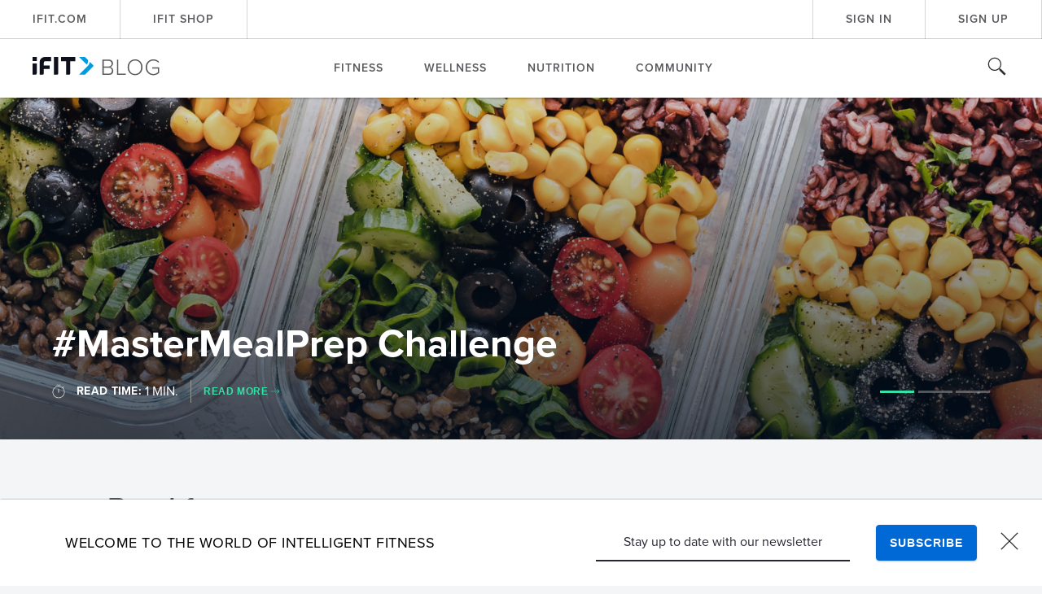

--- FILE ---
content_type: application/javascript; charset=UTF-8
request_url: https://www.ifit.com/blog/_next/static/chunks/384f.bec903dbcdcf3895e84e.js
body_size: 919
content:
(window.webpackJsonp=window.webpackJsonp||[]).push([["384f"],{gqUR:function(e,t,i){"use strict";i.r(t);var n=i("doui"),a=i("MX0m"),r=i.n(a),o=i("q1tI"),s=i.n(o),c=i("f0r+"),l=i("/MKj"),m=i("OFL0"),p=i.n(m);t.default=Object(l.b)(function(e){return{user:e.user_reducer.user||!1,currentUsersLikes:e.user_reducer.likes||!1}},null)(function(e){var t=e.topItems,i=e.user,a=Object(o.useState)(""),l=Object(n.default)(a,2),m=l[0],d=l[1];return Object(o.useEffect)(function(){d(encodeURIComponent(window.location.href))},[]),Object(o.useMemo)(function(){var e=c.a.BACKEND_URL.includes("ifit.com")?"https://www.ifit.com/login?next=".concat(m):"https://www.ifit-test.com/login?next=".concat(m),n=c.a.BACKEND_URL.includes("ifit.com")?"https://www.ifit.com/register?next=".concat(m):"https://www.ifit-test.com/register?next=".concat(m);return s.a.createElement("div",{className:"jsx-226785446 top-header"},s.a.createElement("div",{className:"jsx-226785446"},t.map(function(e,t){return s.a.createElement("a",{href:e.top_navigation_item.url,key:e.top_navigation_item.title,target:e.top_navigation_item.target,rel:"noopener",className:"jsx-226785446 item"},e.top_navigation_item.title)})),!p()(i,"id")&&s.a.createElement("div",{className:"jsx-226785446 login-container"},s.a.createElement("a",{href:e,className:"jsx-226785446 sign-up item"},"SIGN IN"),s.a.createElement("a",{href:n,className:"jsx-226785446 item"},"SIGN UP")),s.a.createElement(r.a,{id:"226785446"},[".top-header.jsx-226785446{background:#fff;display:-webkit-box;display:-webkit-flex;display:-ms-flexbox;display:flex;-webkit-align-items:center;-webkit-box-align:center;-ms-flex-align:center;align-items:center;-webkit-box-pack:justify;-webkit-justify-content:space-between;-ms-flex-pack:justify;justify-content:space-between;text-align:center;height:48px;border-bottom:1px solid rgba(46,49,52,0.2);box-shadow:0 1px 2px 0 rgba(46,49,52,0.4);position:relative;z-index:10;}",".item.jsx-226785446{padding:16.5px 40px;height:100%;-webkit-text-decoration:none;text-decoration:none;border-right:1px solid rgba(46,49,52,0.2);color:rgba(46,49,52,0.8);font-size:0.875rem;font-weight:600;-webkit-letter-spacing:0.0714em;-moz-letter-spacing:0.0714em;-ms-letter-spacing:0.0714em;letter-spacing:0.0714em;line-height:1;text-transform:uppercase;}",".item.jsx-226785446:hover{background-color:rgba(46,49,52,0.1);}",".sign-up.jsx-226785446{border-left:1px solid rgba(46,49,52,0.2);}","@media (max-width:992px){.top-header.jsx-226785446{display:none;}}"]))},[m,t,i])})}}]);

--- FILE ---
content_type: application/javascript; charset=UTF-8
request_url: https://www.ifit.com/blog/_next/static/chunks/styles.4617925e0929bf89482d.js
body_size: 23
content:
(window.webpackJsonp=window.webpackJsonp||[]).push([["ad9d"],{"+4e/":function(n,o,c){},EcRP:function(n,o,c){},MV5A:function(n,o,c){}}]);

--- FILE ---
content_type: text/plain
request_url: https://www.google-analytics.com/j/collect?v=1&_v=j102&a=1477018956&t=pageview&_s=1&dl=https%3A%2F%2Fwww.ifit.com%2Fblog%2Fcategory%2Fbreakfast-recipes&ul=en-us%40posix&dt=Breakfast%20Archives%20%E2%80%A2%20iFIT%20Blog&sr=1280x720&vp=1280x720&_u=YEBAAEABAAAAACAAI~&jid=764088217&gjid=1563713617&cid=1331266750.1764685316&tid=UA-26150035-1&_gid=825655158.1764685316&_r=1&_slc=1&gtm=45He5bi1n715DS92Zv71560260za200zd71560260&gcd=13l3l3l3l1l1&dma=0&tag_exp=103116026~103200004~104527907~104528501~104684208~104684211~105391253~115583767~115938465~115938468~116184927~116184929~116217636~116217638&z=125088266
body_size: -449
content:
2,cG-831LCWK184

--- FILE ---
content_type: application/javascript; charset=UTF-8
request_url: https://www.ifit.com/blog/_next/static/Vi3snWejiUWub01bb-7Hm/pages/_app.js
body_size: 98128
content:
(window.webpackJsonp=window.webpackJsonp||[]).push([["f496"],{"+K+b":function(e,t,n){var r=n("JHRd");e.exports=function(e){var t=new e.constructor(e.byteLength);return new r(t).set(new r(e)),t}},"+Qka":function(e,t,n){var r=n("fmRc"),i=n("t2Dn"),a=n("cq/+"),o=n("T1AV"),s=n("GoyQ"),c=n("mTTR"),u=n("itsj");e.exports=function e(t,n,l,f,p){t!==n&&a(n,function(a,c){if(p||(p=new r),s(a))o(t,n,c,l,e,f,p);else{var d=f?f(u(t,c),a,c+"",t,n,p):void 0;void 0===d&&(d=a),i(t,c,d)}},c)}},"+RWU":function(e,t,n){"use strict";e.exports=function(e,t,n){if("GET"!==t.method)return void n(new Error("Method "+t.method+" "+e+" is not supported by JSONP."));t.debug("JSONP: start");var a=!1,o=!1;i+=1;var s=document.getElementsByTagName("head")[0],c=document.createElement("script"),u="algoliaJSONP_"+i,l=!1;window[u]=function(e){!function(){try{delete window[u],delete window[u+"_loaded"]}catch(e){window[u]=window[u+"_loaded"]=void 0}}(),o?t.debug("JSONP: Late answer, ignoring"):(a=!0,d(),n(null,{body:e,responseText:JSON.stringify(e)}))},e+="&callback="+u,t.jsonBody&&t.jsonBody.params&&(e+="&"+t.jsonBody.params);var f=setTimeout(function(){t.debug("JSONP: Script timeout"),o=!0,d(),n(new r.RequestTimeout)},t.timeouts.complete);function p(){t.debug("JSONP: success"),l||o||(l=!0,a||(t.debug("JSONP: Fail. Script loaded but did not call the callback"),d(),n(new r.JSONPScriptFail)))}function d(){clearTimeout(f),c.onload=null,c.onreadystatechange=null,c.onerror=null,s.removeChild(c)}c.onreadystatechange=function(){"loaded"!==this.readyState&&"complete"!==this.readyState||p()},c.onload=p,c.onerror=function(){if(t.debug("JSONP: Script error"),l||o)return;d(),n(new r.JSONPScriptError)},c.async=!0,c.defer=!0,c.src=e,s.appendChild(c)};var r=n("Z4lL"),i=0},"+c4W":function(e,t,n){var r=n("711d"),i=n("4/ic"),a=n("9ggG"),o=n("9Nap");e.exports=function(e){return a(e)?r(o(e)):i(e)}},"+iFO":function(e,t,n){var r=n("dTAl"),i=n("LcsW"),a=n("6sVZ");e.exports=function(e){return"function"!=typeof e.constructor||a(e)?{}:r(i(e))}},"/lCS":function(e,t,n){var r=n("gFfm"),i=n("jbM+"),a=[["ary",128],["bind",1],["bindKey",2],["curry",8],["curryRight",16],["flip",512],["partial",32],["partialRight",64],["rearg",256]];e.exports=function(e,t){return r(a,function(n){var r="_."+n[0];t&n[1]&&!i(e,r)&&e.push(r)}),e.sort()}},"0ADi":function(e,t,n){var r=n("heNW"),i=n("EldB"),a=n("Kz5y"),o=1;e.exports=function(e,t,n,s){var c=t&o,u=i(e);return function t(){for(var i=-1,o=arguments.length,l=-1,f=s.length,p=Array(f+o),d=this&&this!==a&&this instanceof t?u:e;++l<f;)p[l]=s[l];for(;o--;)p[l++]=arguments[++i];return r(d,c?n:this,p)}}},"0Cz8":function(e,t,n){var r=n("Xi7e"),i=n("ebwN"),a=n("e4Nc"),o=200;e.exports=function(e,t){var n=this.__data__;if(n instanceof r){var s=n.__data__;if(!i||s.length<o-1)return s.push([e,t]),this.size=++n.size,this;n=this.__data__=new a(s)}return n.set(e,t),this.size=n.size,this}},"0JQy":function(e,t){var n="[\\ud800-\\udfff]",r="[\\u0300-\\u036f\\ufe20-\\ufe2f\\u20d0-\\u20ff]",i="\\ud83c[\\udffb-\\udfff]",a="[^\\ud800-\\udfff]",o="(?:\\ud83c[\\udde6-\\uddff]){2}",s="[\\ud800-\\udbff][\\udc00-\\udfff]",c="(?:"+r+"|"+i+")"+"?",u="[\\ufe0e\\ufe0f]?"+c+("(?:\\u200d(?:"+[a,o,s].join("|")+")[\\ufe0e\\ufe0f]?"+c+")*"),l="(?:"+[a+r+"?",r,o,s,n].join("|")+")",f=RegExp(i+"(?="+i+")|"+l+u,"g");e.exports=function(e){return e.match(f)||[]}},"0KLy":function(e,t,n){"use strict";var r=n("KI45"),i=n("pbKT"),a=n("XXOK"),o=n("p0XB"),s=n("XVgq"),c=n("Z7t5"),u=n("d04V"),l=r(n("p0XB")),f=r(n("0iUn")),p=r(n("sLSF")),d=r(n("Tit0")),h=r(n("MI3g")),m=r(n("a7VT")),g=r(n("UXZV")),y=r(n("eVuF")),v=r(n("pLtp"));function x(e){var t=function(){if("undefined"==typeof Reflect||!i)return!1;if(i.sham)return!1;if("function"==typeof Proxy)return!0;try{return Boolean.prototype.valueOf.call(i(Boolean,[],function(){})),!0}catch(e){return!1}}();return function(){var n,r=(0,m.default)(e);if(t){var a=(0,m.default)(this).constructor;n=i(r,arguments,a)}else n=r.apply(this,arguments);return(0,h.default)(this,n)}}function b(e,t){var n;if(void 0===c||null==e[s]){if(o(e)||(n=function(e,t){if(!e)return;if("string"==typeof e)return w(e,t);var n=Object.prototype.toString.call(e).slice(8,-1);"Object"===n&&e.constructor&&(n=e.constructor.name);if("Map"===n||"Set"===n)return u(e);if("Arguments"===n||/^(?:Ui|I)nt(?:8|16|32)(?:Clamped)?Array$/.test(n))return w(e,t)}(e))||t&&e&&"number"==typeof e.length){n&&(e=n);var r=0,i=function(){};return{s:i,n:function(){return r>=e.length?{done:!0}:{done:!1,value:e[r++]}},e:function(e){throw e},f:i}}throw new TypeError("Invalid attempt to iterate non-iterable instance.\nIn order to be iterable, non-array objects must have a [Symbol.iterator]() method.")}var l,f=!0,p=!1;return{s:function(){n=a(e)},n:function(){var e=n.next();return f=e.done,e},e:function(e){p=!0,l=e},f:function(){try{f||null==n.return||n.return()}finally{if(p)throw l}}}}function w(e,t){(null==t||t>e.length)&&(t=e.length);for(var n=0,r=new Array(t);n<t;n++)r[n]=e[n];return r}var j=function(e){return e&&e.__esModule?e:{default:e}};Object.defineProperty(t,"__esModule",{value:!0});var _=j(n("q1tI")),S=n("Q0KE"),E=[],k=[],R=!1;function C(e){var t=e(),n={loading:!0,loaded:null,error:null};return n.promise=t.then(function(e){return n.loading=!1,n.loaded=e,e}).catch(function(e){throw n.loading=!1,n.error=e,e}),n}function O(e){var t={loading:!1,loaded:{},error:null},n=[];try{(0,v.default)(e).forEach(function(r){var i=C(e[r]);i.loading?t.loading=!0:(t.loaded[r]=i.loaded,t.error=i.error),n.push(i.promise),i.promise.then(function(e){t.loaded[r]=e}).catch(function(e){t.error=e})})}catch(r){t.error=r}return t.promise=y.default.all(n).then(function(e){return t.loading=!1,e}).catch(function(e){throw t.loading=!1,e}),t}function P(e,t){return _.default.createElement((n=e)&&n.__esModule?n.default:n,t);var n}function F(e,t){var n,r=(0,g.default)({loader:null,loading:null,delay:200,timeout:null,render:P,webpack:null,modules:null},t),i=null;function a(){return i||(i=e(r.loader)),i.promise}if("undefined"==typeof window&&E.push(a),!R&&"undefined"!=typeof window&&"function"==typeof r.webpack){var o=r.webpack();k.push(function(e){var t,n=b(o);try{for(n.s();!(t=n.n()).done;){var r=t.value;if(-1!==e.indexOf(r))return a()}}catch(i){n.e(i)}finally{n.f()}})}return(n=function(t){(0,d.default)(o,t);var n=x(o);function o(t){var s;return(0,f.default)(this,o),(s=n.call(this,t)).retry=function(){s.setState({error:null,loading:!0,timedOut:!1}),i=e(r.loader),s._loadModule()},a(),s.state={error:i.error,pastDelay:!1,timedOut:!1,loading:i.loading,loaded:i.loaded},s}return(0,p.default)(o,[{key:"componentWillMount",value:function(){this._mounted=!0,this._loadModule()}},{key:"_loadModule",value:function(){var e=this;if(this.context&&(0,l.default)(r.modules)&&r.modules.forEach(function(t){e.context(t)}),i.loading){"number"==typeof r.delay&&(0===r.delay?this.setState({pastDelay:!0}):this._delay=setTimeout(function(){e.setState({pastDelay:!0})},r.delay)),"number"==typeof r.timeout&&(this._timeout=setTimeout(function(){e.setState({timedOut:!0})},r.timeout));var t=function(){e._mounted&&(e.setState({error:i.error,loaded:i.loaded,loading:i.loading}),e._clearTimeouts())};i.promise.then(function(){t()}).catch(function(e){t()})}}},{key:"componentWillUnmount",value:function(){this._mounted=!1,this._clearTimeouts()}},{key:"_clearTimeouts",value:function(){clearTimeout(this._delay),clearTimeout(this._timeout)}},{key:"render",value:function(){return this.state.loading||this.state.error?_.default.createElement(r.loading,{isLoading:this.state.loading,pastDelay:this.state.pastDelay,timedOut:this.state.timedOut,error:this.state.error,retry:this.retry}):this.state.loaded?r.render(this.state.loaded,this.props):null}}],[{key:"preload",value:function(){return a()}}]),o}(_.default.Component)).contextType=S.LoadableContext,n}function I(e){return F(C,e)}function T(e,t){for(var n=[];e.length;){var r=e.pop();n.push(r(t))}return y.default.all(n).then(function(){if(e.length)return T(e,t)})}I.Map=function(e){if("function"!=typeof e.render)throw new Error("LoadableMap requires a `render(loaded, props)` function");return F(O,e)},I.preloadAll=function(){return new y.default(function(e,t){T(E).then(e,t)})},I.preloadReady=function(e){return new y.default(function(t){var n=function(){return R=!0,t()};T(k,e).then(n,n)})},t.default=I},"0Ul8":function(e,t,n){(function(t){e.exports=c;var r=n("Z4lL"),i=n("c+Bx"),a=n("ilQL"),o=n("ef3p"),s=t.env.RESET_APP_DATA_TIMER&&parseInt(t.env.RESET_APP_DATA_TIMER,10)||12e4;function c(e,t,i){var a=n("NOtv")("algoliasearch"),o=n("sLmk"),s=n("bTTx"),c=n("7Ule"),l="Usage: algoliasearch(applicationID, apiKey, opts)";if(!0!==i._allowEmptyCredentials&&!e)throw new r.AlgoliaSearchError("Please provide an application ID. "+l);if(!0!==i._allowEmptyCredentials&&!t)throw new r.AlgoliaSearchError("Please provide an API key. "+l);this.applicationID=e,this.apiKey=t,this.hosts={read:[],write:[]},i=i||{},this._timeouts=i.timeouts||{connect:1e3,read:2e3,write:3e4},i.timeout&&(this._timeouts.connect=this._timeouts.read=this._timeouts.write=i.timeout);var f=i.protocol||"https:";if(/:$/.test(f)||(f+=":"),"http:"!==f&&"https:"!==f)throw new r.AlgoliaSearchError("protocol must be `http:` or `https:` (was `"+i.protocol+"`)");if(this._checkAppIdData(),i.hosts)s(i.hosts)?(this.hosts.read=o(i.hosts),this.hosts.write=o(i.hosts)):(this.hosts.read=o(i.hosts.read),this.hosts.write=o(i.hosts.write));else{var p=c(this._shuffleResult,function(t){return e+"-"+t+".algolianet.com"}),d=(!1===i.dsn?"":"-dsn")+".algolia.net";this.hosts.read=[this.applicationID+d].concat(p),this.hosts.write=[this.applicationID+".algolia.net"].concat(p)}this.hosts.read=c(this.hosts.read,u(f)),this.hosts.write=c(this.hosts.write,u(f)),this.extraHeaders={},this.cache=i._cache||{},this._ua=i._ua,this._useCache=!(void 0!==i._useCache&&!i._cache)||i._useCache,this._useRequestCache=this._useCache&&i._useRequestCache,this._useFallback=void 0===i.useFallback||i.useFallback,this._setTimeout=i._setTimeout,a("init done, %j",this)}function u(e){return function(t){return e+"//"+t.toLowerCase()}}function l(e){if(void 0===Array.prototype.toJSON)return JSON.stringify(e);var t=Array.prototype.toJSON;delete Array.prototype.toJSON;var n=JSON.stringify(e);return Array.prototype.toJSON=t,n}function f(e){var t={};for(var n in e){var r;if(Object.prototype.hasOwnProperty.call(e,n))r="x-algolia-api-key"===n||"x-algolia-application-id"===n?"**hidden for security purposes**":e[n],t[n]=r}return t}c.prototype.initIndex=function(e){return new a(this,e)},c.prototype.setExtraHeader=function(e,t){this.extraHeaders[e.toLowerCase()]=t},c.prototype.getExtraHeader=function(e){return this.extraHeaders[e.toLowerCase()]},c.prototype.unsetExtraHeader=function(e){delete this.extraHeaders[e.toLowerCase()]},c.prototype.addAlgoliaAgent=function(e){var t="; "+e;-1===this._ua.indexOf(t)&&(this._ua+=t)},c.prototype._jsonRequest=function(e){this._checkAppIdData();var t,a,o,s=n("NOtv")("algoliasearch:"+e.url),c=e.additionalUA||"",u=e.cache,p=this,d=0,h=!1,m=p._useFallback&&p._request.fallback&&e.fallback;this.apiKey.length>500&&void 0!==e.body&&(void 0!==e.body.params||void 0!==e.body.requests)?(e.body.apiKey=this.apiKey,o=this._computeRequestHeaders({additionalUA:c,withApiKey:!1,headers:e.headers})):o=this._computeRequestHeaders({additionalUA:c,headers:e.headers}),void 0!==e.body&&(t=l(e.body)),s("request start");var g=[];function y(e,t,n){return p._useCache&&e&&t&&void 0!==t[n]}function v(t,n){if(y(p._useRequestCache,u,a)&&t.catch(function(){delete u[a]}),"function"!=typeof e.callback)return t.then(n);t.then(function(t){i(function(){e.callback(null,n(t))},p._setTimeout||setTimeout)},function(t){i(function(){e.callback(t)},p._setTimeout||setTimeout)})}if(p._useCache&&p._useRequestCache&&(a=e.url),p._useCache&&p._useRequestCache&&t&&(a+="_body_"+t),y(p._useRequestCache,u,a)){s("serving request from cache");var x=u[a];return v("function"!=typeof x.then?p._promise.resolve({responseText:x}):x,function(e){return JSON.parse(e.responseText)})}var b=function n(i,v){p._checkAppIdData();var x=new Date;if(p._useCache&&!p._useRequestCache&&(a=e.url),p._useCache&&!p._useRequestCache&&t&&(a+="_body_"+v.body),y(!p._useRequestCache,u,a)){s("serving response from cache");var b=u[a];return p._promise.resolve({body:JSON.parse(b),responseText:b})}if(d>=p.hosts[e.hostType].length)return!m||h?(s("could not get any response"),p._promise.reject(new r.AlgoliaSearchError("Cannot connect to the AlgoliaSearch API. Send an email to support@algolia.com to report and resolve the issue. Application id was: "+p.applicationID,{debugData:g}))):(s("switching to fallback"),d=0,v.method=e.fallback.method,v.url=e.fallback.url,v.jsonBody=e.fallback.body,v.jsonBody&&(v.body=l(v.jsonBody)),o=p._computeRequestHeaders({additionalUA:c,headers:e.headers}),v.timeouts=p._getTimeoutsForRequest(e.hostType),p._setHostIndexByType(0,e.hostType),h=!0,n(p._request.fallback,v));var w=p._getHostByType(e.hostType),j=w+v.url,_={body:v.body,jsonBody:v.jsonBody,method:v.method,headers:o,timeouts:v.timeouts,debug:s,forceAuthHeaders:v.forceAuthHeaders};return s("method: %s, url: %s, headers: %j, timeouts: %d",_.method,j,_.headers,_.timeouts),i===p._request.fallback&&s("using fallback"),i.call(p,j,_).then(function(e){var n=e&&e.body&&e.body.message&&e.body.status||e.statusCode||e&&e.body&&200;s("received response: statusCode: %s, computed statusCode: %d, headers: %j",e.statusCode,n,e.headers);var i=2===Math.floor(n/100),c=new Date;if(g.push({currentHost:w,headers:f(o),content:t||null,contentLength:void 0!==t?t.length:null,method:v.method,timeouts:v.timeouts,url:v.url,startTime:x,endTime:c,duration:c-x,statusCode:n}),i)return p._useCache&&!p._useRequestCache&&u&&(u[a]=e.responseText),{responseText:e.responseText,body:e.body};if(4!==Math.floor(n/100))return d+=1,S();s("unrecoverable error");var l=new r.AlgoliaSearchError(e.body&&e.body.message,{debugData:g,statusCode:n});return p._promise.reject(l)},function(a){s("error: %s, stack: %s",a.message,a.stack);var c=new Date;return g.push({currentHost:w,headers:f(o),content:t||null,contentLength:void 0!==t?t.length:null,method:v.method,timeouts:v.timeouts,url:v.url,startTime:x,endTime:c,duration:c-x}),a instanceof r.AlgoliaSearchError||(a=new r.Unknown(a&&a.message,a)),d+=1,a instanceof r.Unknown||a instanceof r.UnparsableJSON||d>=p.hosts[e.hostType].length&&(h||!m)?(a.debugData=g,p._promise.reject(a)):a instanceof r.RequestTimeout?(s("retrying request with higher timeout"),p._incrementHostIndex(e.hostType),p._incrementTimeoutMultipler(),v.timeouts=p._getTimeoutsForRequest(e.hostType),n(i,v)):S()});function S(){return s("retrying request"),p._incrementHostIndex(e.hostType),n(i,v)}}(p._request,{url:e.url,method:e.method,body:t,jsonBody:e.body,timeouts:p._getTimeoutsForRequest(e.hostType),forceAuthHeaders:e.forceAuthHeaders});return p._useCache&&p._useRequestCache&&u&&(u[a]=b),v(b,function(e){return e.body})},c.prototype._getSearchParams=function(e,t){if(null==e)return t;for(var n in e)null!==n&&void 0!==e[n]&&e.hasOwnProperty(n)&&(t+=""===t?"":"&",t+=n+"="+encodeURIComponent("[object Array]"===Object.prototype.toString.call(e[n])?l(e[n]):e[n]));return t},c.prototype._computeRequestHeaders=function(e){var t=n("v61W"),r={"x-algolia-agent":e.additionalUA?this._ua+"; "+e.additionalUA:this._ua,"x-algolia-application-id":this.applicationID};return!1!==e.withApiKey&&(r["x-algolia-api-key"]=this.apiKey),this.userToken&&(r["x-algolia-usertoken"]=this.userToken),this.securityTags&&(r["x-algolia-tagfilters"]=this.securityTags),t(this.extraHeaders,function(e,t){r[t]=e}),e.headers&&t(e.headers,function(e,t){r[t]=e}),r},c.prototype.search=function(e,t,r){var i=n("bTTx"),a=n("7Ule");if(!i(e))throw new Error("Usage: client.search(arrayOfQueries[, callback])");"function"==typeof t?(r=t,t={}):void 0===t&&(t={});var o=this,s={requests:a(e,function(e){var t="";return void 0!==e.query&&(t+="query="+encodeURIComponent(e.query)),{indexName:e.indexName,params:o._getSearchParams(e.params,t)}})},c=a(s.requests,function(e,t){return t+"="+encodeURIComponent("/1/indexes/"+encodeURIComponent(e.indexName)+"?"+e.params)}).join("&");return void 0!==t.strategy&&(s.strategy=t.strategy),this._jsonRequest({cache:this.cache,method:"POST",url:"/1/indexes/*/queries",body:s,hostType:"read",fallback:{method:"GET",url:"/1/indexes/*",body:{params:c}},callback:r})},c.prototype.searchForFacetValues=function(e){var t=n("bTTx"),r=n("7Ule"),i="Usage: client.searchForFacetValues([{indexName, params: {facetName, facetQuery, ...params}}, ...queries])";if(!t(e))throw new Error(i);var a=this;return a._promise.all(r(e,function(e){if(!e||void 0===e.indexName||void 0===e.params.facetName||void 0===e.params.facetQuery)throw new Error(i);var t=n("sLmk"),r=n("PGxr"),o=e.indexName,s=e.params,c=s.facetName,u=r(t(s),function(e){return"facetName"===e}),l=a._getSearchParams(u,"");return a._jsonRequest({cache:a.cache,method:"POST",url:"/1/indexes/"+encodeURIComponent(o)+"/facets/"+encodeURIComponent(c)+"/query",hostType:"read",body:{params:l}})}))},c.prototype.setSecurityTags=function(e){if("[object Array]"===Object.prototype.toString.call(e)){for(var t=[],n=0;n<e.length;++n)if("[object Array]"===Object.prototype.toString.call(e[n])){for(var r=[],i=0;i<e[n].length;++i)r.push(e[n][i]);t.push("("+r.join(",")+")")}else t.push(e[n]);e=t.join(",")}this.securityTags=e},c.prototype.setUserToken=function(e){this.userToken=e},c.prototype.clearCache=function(){this.cache={}},c.prototype.setRequestTimeout=function(e){e&&(this._timeouts.connect=this._timeouts.read=this._timeouts.write=e)},c.prototype.setTimeouts=function(e){this._timeouts=e},c.prototype.getTimeouts=function(){return this._timeouts},c.prototype._getAppIdData=function(){var e=o.get(this.applicationID);return null!==e&&this._cacheAppIdData(e),e},c.prototype._setAppIdData=function(e){return e.lastChange=(new Date).getTime(),this._cacheAppIdData(e),o.set(this.applicationID,e)},c.prototype._checkAppIdData=function(){var e=this._getAppIdData(),t=(new Date).getTime();return null===e||t-e.lastChange>s?this._resetInitialAppIdData(e):e},c.prototype._resetInitialAppIdData=function(e){var t=e||{};return t.hostIndexes={read:0,write:0},t.timeoutMultiplier=1,t.shuffleResult=t.shuffleResult||function(e){var t,n,r=e.length;for(;0!==r;)n=Math.floor(Math.random()*r),t=e[r-=1],e[r]=e[n],e[n]=t;return e}([1,2,3]),this._setAppIdData(t)},c.prototype._cacheAppIdData=function(e){this._hostIndexes=e.hostIndexes,this._timeoutMultiplier=e.timeoutMultiplier,this._shuffleResult=e.shuffleResult},c.prototype._partialAppIdDataUpdate=function(e){var t=n("v61W"),r=this._getAppIdData();return t(e,function(e,t){r[t]=e}),this._setAppIdData(r)},c.prototype._getHostByType=function(e){return this.hosts[e][this._getHostIndexByType(e)]},c.prototype._getTimeoutMultiplier=function(){return this._timeoutMultiplier},c.prototype._getHostIndexByType=function(e){return this._hostIndexes[e]},c.prototype._setHostIndexByType=function(e,t){var r=n("sLmk")(this._hostIndexes);return r[t]=e,this._partialAppIdDataUpdate({hostIndexes:r}),e},c.prototype._incrementHostIndex=function(e){return this._setHostIndexByType((this._getHostIndexByType(e)+1)%this.hosts[e].length,e)},c.prototype._incrementTimeoutMultipler=function(){var e=Math.max(this._timeoutMultiplier+1,4);return this._partialAppIdDataUpdate({timeoutMultiplier:e})},c.prototype._getTimeoutsForRequest=function(e){return{connect:this._timeouts.connect*this._timeoutMultiplier,complete:this._timeouts[e]*this._timeoutMultiplier}}}).call(this,n("8oxB"))},"0XPj":function(e,t,n){var r=n("eUgh"),i=n("s+kx"),a=n("EA7m"),o=n("XzbM"),s=a(function(e){var t=r(e,o);return t.length&&t[0]===e[0]?i(t):[]});e.exports=s},"0jNN":function(e,t,n){"use strict";var r=n("sxOR"),i=Object.prototype.hasOwnProperty,a=Array.isArray,o=function(){for(var e=[],t=0;t<256;++t)e.push("%"+((t<16?"0":"")+t.toString(16)).toUpperCase());return e}(),s=function(e,t){for(var n=t&&t.plainObjects?Object.create(null):{},r=0;r<e.length;++r)void 0!==e[r]&&(n[r]=e[r]);return n};e.exports={arrayToObject:s,assign:function(e,t){return Object.keys(t).reduce(function(e,n){return e[n]=t[n],e},e)},combine:function(e,t){return[].concat(e,t)},compact:function(e){for(var t=[{obj:{o:e},prop:"o"}],n=[],r=0;r<t.length;++r)for(var i=t[r],o=i.obj[i.prop],s=Object.keys(o),c=0;c<s.length;++c){var u=s[c],l=o[u];"object"==typeof l&&null!==l&&-1===n.indexOf(l)&&(t.push({obj:o,prop:u}),n.push(l))}return function(e){for(;e.length>1;){var t=e.pop(),n=t.obj[t.prop];if(a(n)){for(var r=[],i=0;i<n.length;++i)void 0!==n[i]&&r.push(n[i]);t.obj[t.prop]=r}}}(t),e},decode:function(e,t,n){var r=e.replace(/\+/g," ");if("iso-8859-1"===n)return r.replace(/%[0-9a-f]{2}/gi,unescape);try{return decodeURIComponent(r)}catch(i){return r}},encode:function(e,t,n,i,a){if(0===e.length)return e;var s=e;if("symbol"==typeof e?s=Symbol.prototype.toString.call(e):"string"!=typeof e&&(s=String(e)),"iso-8859-1"===n)return escape(s).replace(/%u[0-9a-f]{4}/gi,function(e){return"%26%23"+parseInt(e.slice(2),16)+"%3B"});for(var c="",u=0;u<s.length;++u){var l=s.charCodeAt(u);45===l||46===l||95===l||126===l||l>=48&&l<=57||l>=65&&l<=90||l>=97&&l<=122||a===r.RFC1738&&(40===l||41===l)?c+=s.charAt(u):l<128?c+=o[l]:l<2048?c+=o[192|l>>6]+o[128|63&l]:l<55296||l>=57344?c+=o[224|l>>12]+o[128|l>>6&63]+o[128|63&l]:(u+=1,l=65536+((1023&l)<<10|1023&s.charCodeAt(u)),c+=o[240|l>>18]+o[128|l>>12&63]+o[128|l>>6&63]+o[128|63&l])}return c},isBuffer:function(e){return!(!e||"object"!=typeof e||!(e.constructor&&e.constructor.isBuffer&&e.constructor.isBuffer(e)))},isRegExp:function(e){return"[object RegExp]"===Object.prototype.toString.call(e)},maybeMap:function(e,t){if(a(e)){for(var n=[],r=0;r<e.length;r+=1)n.push(t(e[r]));return n}return t(e)},merge:function e(t,n,r){if(!n)return t;if("object"!=typeof n){if(a(t))t.push(n);else{if(!t||"object"!=typeof t)return[t,n];(r&&(r.plainObjects||r.allowPrototypes)||!i.call(Object.prototype,n))&&(t[n]=!0)}return t}if(!t||"object"!=typeof t)return[t].concat(n);var o=t;return a(t)&&!a(n)&&(o=s(t,r)),a(t)&&a(n)?(n.forEach(function(n,a){if(i.call(t,a)){var o=t[a];o&&"object"==typeof o&&n&&"object"==typeof n?t[a]=e(o,n,r):t.push(n)}else t[a]=n}),t):Object.keys(n).reduce(function(t,a){var o=n[a];return i.call(t,a)?t[a]=e(t[a],o,r):t[a]=o,t},o)}}},"0oCz":function(e,t,n){"use strict";var r=n("bNQv"),i=n("3WF5"),a=n("xaJk"),o=n("QkVN"),s={_getQueries:function(e,t){var n=[];return n.push({indexName:e,params:s._getHitsSearchParams(t)}),r(t.getRefinedDisjunctiveFacets(),function(r){n.push({indexName:e,params:s._getDisjunctiveFacetSearchParams(t,r)})}),r(t.getRefinedHierarchicalFacets(),function(r){var i=t.getHierarchicalFacetByName(r),a=t.getHierarchicalRefinement(r),o=t._getHierarchicalFacetSeparator(i);a.length>0&&a[0].split(o).length>1&&n.push({indexName:e,params:s._getDisjunctiveFacetSearchParams(t,r,!0)})}),n},_getHitsSearchParams:function(e){var t=e.facets.concat(e.disjunctiveFacets).concat(s._getHitsHierarchicalFacetsAttributes(e)),n=s._getFacetFilters(e),r=s._getNumericFilters(e),i={facets:t,tagFilters:s._getTagFilters(e)};return n.length>0&&(i.facetFilters=n),r.length>0&&(i.numericFilters=r),o(e.getQueryParams(),i)},_getDisjunctiveFacetSearchParams:function(e,t,n){var r=s._getFacetFilters(e,t,n),i=s._getNumericFilters(e,t),a={hitsPerPage:1,page:0,attributesToRetrieve:[],attributesToHighlight:[],attributesToSnippet:[],tagFilters:s._getTagFilters(e),analytics:!1,clickAnalytics:!1},c=e.getHierarchicalFacetByName(t);return a.facets=c?s._getDisjunctiveHierarchicalFacetAttribute(e,c,n):t,i.length>0&&(a.numericFilters=i),r.length>0&&(a.facetFilters=r),o(e.getQueryParams(),a)},_getNumericFilters:function(e,t){if(e.numericFilters)return e.numericFilters;var n=[];return r(e.numericRefinements,function(e,a){r(e,function(e,o){t!==a&&r(e,function(e){if(Array.isArray(e)){var t=i(e,function(e){return a+o+e});n.push(t)}else n.push(a+o+e)})})}),n},_getTagFilters:function(e){return e.tagFilters?e.tagFilters:e.tagRefinements.join(",")},_getFacetFilters:function(e,t,n){var i=[];return r(e.facetsRefinements,function(e,t){r(e,function(e){i.push(t+":"+e)})}),r(e.facetsExcludes,function(e,t){r(e,function(e){i.push(t+":-"+e)})}),r(e.disjunctiveFacetsRefinements,function(e,n){if(n!==t&&e&&0!==e.length){var a=[];r(e,function(e){a.push(n+":"+e)}),i.push(a)}}),r(e.hierarchicalFacetsRefinements,function(r,a){var o=r[0];if(void 0!==o){var s,c,u=e.getHierarchicalFacetByName(a),l=e._getHierarchicalFacetSeparator(u),f=e._getHierarchicalRootPath(u);if(t===a){if(-1===o.indexOf(l)||!f&&!0===n||f&&f.split(l).length===o.split(l).length)return;f?(c=f.split(l).length-1,o=f):(c=o.split(l).length-2,o=o.slice(0,o.lastIndexOf(l))),s=u.attributes[c]}else c=o.split(l).length-1,s=u.attributes[c];s&&i.push([s+":"+o])}}),i},_getHitsHierarchicalFacetsAttributes:function(e){return a(e.hierarchicalFacets,function(t,n){var r=e.getHierarchicalRefinement(n.name)[0];if(!r)return t.push(n.attributes[0]),t;var i=e._getHierarchicalFacetSeparator(n),a=r.split(i).length,o=n.attributes.slice(0,a+1);return t.concat(o)},[])},_getDisjunctiveHierarchicalFacetAttribute:function(e,t,n){var r=e._getHierarchicalFacetSeparator(t);if(!0===n){var i=e._getHierarchicalRootPath(t),a=0;return i&&(a=i.split(r).length),[t.attributes[a]]}var o=(e.getHierarchicalRefinement(t.name)[0]||"").split(r).length-1;return t.attributes.slice(0,o+1)},getSearchForFacetQuery:function(e,t,n,r){var i=r.isDisjunctiveFacet(e)?r.clearRefinements(e):r,a={facetQuery:t,facetName:e};return"number"==typeof n&&(a.maxFacetHits=n),o(s._getHitsSearchParams(i),a)}};e.exports=s},"0ycA":function(e,t){e.exports=function(){return[]}},"1+5i":function(e,t,n){var r=n("w/wX"),i=n("sEf8"),a=n("mdPL"),o=a&&a.isSet,s=o?i(o):r;e.exports=s},"1KsK":function(e,t,n){"use strict";var r=Object.prototype.toString;e.exports=function(e){var t=r.call(e),n="[object Arguments]"===t;return n||(n="[object Array]"!==t&&null!==e&&"object"==typeof e&&"number"==typeof e.length&&e.length>=0&&"[object Function]"===r.call(e.callee)),n}},"1LK5":function(e,t){e.exports=function(e,t){var n=e.length;for(e.sort(t);n--;)e[n]=e[n].value;return e}},"1Nqh":function(e,t,n){"use strict";t.__esModule=!0,t.default=function(e){var t=(0,a.default)(e);return{getItem:function(e){return new Promise(function(n,r){n(t.getItem(e))})},setItem:function(e,n){return new Promise(function(r,i){r(t.setItem(e,n))})},removeItem:function(e){return new Promise(function(n,r){n(t.removeItem(e))})}}};var r,i=n("ycJa"),a=(r=i)&&r.__esModule?r:{default:r}},"1TCz":function(e,t,n){"use strict";n.r(t);var r,i=n("dfwq"),a=n("zrwo"),o=n("ln6h"),s=n.n(o),c=n("doui"),u=n("eVuF"),l=n.n(u),f=n("O40h"),p=n("q1tI"),d=n.n(p),h=n("/MKj"),m=(r=function(e,t){return(r=Object.setPrototypeOf||{__proto__:[]}instanceof Array&&function(e,t){e.__proto__=t}||function(e,t){for(var n in t)t.hasOwnProperty(n)&&(e[n]=t[n])})(e,t)},function(e,t){function n(){this.constructor=e}r(e,t),e.prototype=null===t?Object.create(t):(n.prototype=t.prototype,new n)}),g=function(){return(g=Object.assign||function(e){for(var t,n=1,r=arguments.length;n<r;n++)for(var i in t=arguments[n])Object.prototype.hasOwnProperty.call(t,i)&&(e[i]=t[i]);return e}).apply(this,arguments)},y=function(e,t,n,r){return new(n||(n=Promise))(function(i,a){function o(e){try{c(r.next(e))}catch(t){a(t)}}function s(e){try{c(r.throw(e))}catch(t){a(t)}}function c(e){e.done?i(e.value):new n(function(t){t(e.value)}).then(o,s)}c((r=r.apply(e,t||[])).next())})},v=function(e,t){var n,r,i,a,o={label:0,sent:function(){if(1&i[0])throw i[1];return i[1]},trys:[],ops:[]};return a={next:s(0),throw:s(1),return:s(2)},"function"==typeof Symbol&&(a[Symbol.iterator]=function(){return this}),a;function s(a){return function(s){return function(a){if(n)throw new TypeError("Generator is already executing.");for(;o;)try{if(n=1,r&&(i=2&a[0]?r.return:a[0]?r.throw||((i=r.return)&&i.call(r),0):r.next)&&!(i=i.call(r,a[1])).done)return i;switch(r=0,i&&(a=[2&a[0],i.value]),a[0]){case 0:case 1:i=a;break;case 4:return o.label++,{value:a[1],done:!1};case 5:o.label++,r=a[1],a=[0];continue;case 7:a=o.ops.pop(),o.trys.pop();continue;default:if(!(i=(i=o.trys).length>0&&i[i.length-1])&&(6===a[0]||2===a[0])){o=0;continue}if(3===a[0]&&(!i||a[1]>i[0]&&a[1]<i[3])){o.label=a[1];break}if(6===a[0]&&o.label<i[1]){o.label=i[1],i=a;break}if(i&&o.label<i[2]){o.label=i[2],o.ops.push(a);break}i[2]&&o.ops.pop(),o.trys.pop();continue}a=t.call(e,o)}catch(s){a=[6,s],r=0}finally{n=i=0}if(5&a[0])throw a[1];return{value:a[0]?a[1]:void 0,done:!0}}([a,s])}}},x=function(e,t){var n={};for(var r in e)Object.prototype.hasOwnProperty.call(e,r)&&t.indexOf(r)<0&&(n[r]=e[r]);if(null!=e&&"function"==typeof Object.getOwnPropertySymbols){var i=0;for(r=Object.getOwnPropertySymbols(e);i<r.length;i++)t.indexOf(r[i])<0&&Object.prototype.propertyIsEnumerable.call(e,r[i])&&(n[r[i]]=e[r[i]])}return n},b={storeKey:"__NEXT_REDUX_STORE__",debug:!1,serializeState:function(e){return e},deserializeState:function(e){return e}},w=n("ANjH"),j=n("5HXA");function _(e){return function(t){var n=t.dispatch,r=t.getState;return function(t){return function(i){return"function"==typeof i?i(n,r,e):t(i)}}}}var S=_();S.withExtraArgument=_;var E=S,k=n("4CR2"),R=n("UfWW"),C=n.n(R),O={showShoppingList:!1};function P(){var e=arguments.length>0&&void 0!==arguments[0]?arguments[0]:O,t=arguments.length>1?arguments[1]:void 0;switch(t.type){case k.a.TOGGLE_LIST:return Object(a.a)({},e,{showShoppingList:t.bool});default:return e}}var F=n("M3Cd"),I={recipes:[],limitReached:!1};function T(){var e=arguments.length>0&&void 0!==arguments[0]?arguments[0]:I,t=arguments.length>1?arguments[1]:void 0;switch(t.type){case F.a.REMOVE_ITEMS:return Object(a.a)({},e,{recipes:t.recipes});case F.a.LIMIT_REACHED:return Object(a.a)({},e,{limitReached:t.bool});case F.a.ADD_RECIPE:return-1!==C()(e.recipes,function(e){return e.id==t.recipe.id})?e:Object(a.a)({},e,{recipes:[].concat(Object(i.default)(e.recipes),[t.recipe])});case F.a.REMOVE_RECIPE:return-1===C()(e.recipes,function(e){return e.id==t.recipe.id})?e:Object(a.a)({},e,{recipes:e.recipes.filter(function(e){return e.id!==t.recipe.id})});case F.a.CLEAR_ALL_RECIPES:return Object(a.a)({},e,{recipes:[]});default:return e}}var A=n("oD2k"),N={user:null,likes:[]};function M(){var e=arguments.length>0&&void 0!==arguments[0]?arguments[0]:N,t=arguments.length>1?arguments[1]:void 0;switch(t.type){case A.a.SET_USER:return Object(a.a)({},e,{user:t.user});case A.a.SET_LIKES:return Object(a.a)({},e,{likes:t.likes});default:return e}}var L=n("LVGQ"),H={reviewDraft:{}};function D(){var e=arguments.length>0&&void 0!==arguments[0]?arguments[0]:H,t=arguments.length>1?arguments[1]:void 0;switch(t.type){case L.a.SET_REVIEW_DRAFT:return Object(a.a)({},e,{reviewDraft:t.review});default:return e}}var q=Object(w.combineReducers)({ui_reducer:P,shoppingList:T,user_reducer:M,review_reducer:D}),U=function(e,t){return Object(w.createStore)(e,t,Object(j.composeWithDevTools)(Object(w.applyMiddleware)(E)))},B=n("8Bbg"),Q=n.n(B),z=n("E+oP"),V=n.n(z),W=n("OFL0"),X=n.n(W),G=n("AkH3"),J=n("JaiB"),K=n("NyWP"),Y=(n("+4e/"),n("EcRP"),n("MV5A"),n("nOHt")),Z=n.n(Y),$=n("Mj6V"),ee=n.n($),te=n("Y0NT"),ne=n("MX0m"),re=n.n(ne),ie=n("UgXd"),ae=n.n(ie),oe=n("p0XB"),se=n.n(oe),ce=n("FwH8"),ue=function(e){var t=e.width,n=e.height;return d.a.createElement("svg",{width:t||"75px",height:n||"24px",viewBox:"0 0 75 24"},d.a.createElement("defs",null,d.a.createElement("style",null,".cls-1,.cls-2{fill: #0e101b;}.cls-1{fill-rule:evenodd;}.cls-3{fill:#009cdd;}")),d.a.createElement("g",{id:"Layer_2","data-name":"Layer 2"},d.a.createElement("g",{id:"Layer_1-2","data-name":"Layer 1"},d.a.createElement("g",{id:"iFIT_Blog","data-name":"iFIT Blog"},d.a.createElement("path",{class:"cls-1",d:"M94.88,15.26a4.72,4.72,0,0,0-3.7-4.67,4.3,4.3,0,0,0,3.31-4.38c0-3-2-4.87-5.25-4.87H81.45v19h8c3.41,0,5.45-1.95,5.45-5.07M83.1,2.8H89a3.38,3.38,0,0,1,3.7,3.51A3.38,3.38,0,0,1,89,9.81H83.1Zm0,16.07v-7.5h6.14a3.74,3.74,0,0,1,4,3.8c0,2.33-1.46,3.79-4,3.79H83.1Z"}),d.a.createElement("polygon",{class:"cls-1",points:"109.78 18.86 100.53 18.86 100.53 1.34 98.97 1.34 98.97 20.32 109.78 20.32 109.78 18.86"}),d.a.createElement("path",{class:"cls-1",d:"M120.78,20.72c5.55,0,9.25-4.29,9.25-9.84s-3.8-9.83-9.25-9.83-9.25,4.28-9.25,9.83,3.6,9.84,9.25,9.84m0-18.21c4.58,0,7.5,3.5,7.5,8.37s-2.92,8.37-7.5,8.37-7.5-3.6-7.5-8.37,2.83-8.37,7.5-8.37"}),d.a.createElement("path",{class:"cls-1",d:"M142.88,20.72a9.59,9.59,0,0,0,7.21-3.12V11h-8.77v1.46h7.21V17A8,8,0,0,1,143,19.35c-4.48,0-7.89-3.5-7.89-8.37S138.5,2.61,143,2.61a8,8,0,0,1,5.94,2.62l1.26-.87a9.08,9.08,0,0,0-7.1-3.21A9.46,9.46,0,0,0,133.44,11a9.18,9.18,0,0,0,9.44,9.74"}),d.a.createElement("g",{id:"Artwork_1","data-name":"Artwork 1"},d.a.createElement("path",{class:"cls-2",d:"M3.67,21.76H0V7.94H5.13V20.3A1.46,1.46,0,0,1,3.67,21.76ZM5.13,5V0H0V5ZM31.49,20.3V0H26.35V21.76H30A1.46,1.46,0,0,0,31.49,20.3Zm21-15.17V0H35V5.13h6.18V21.76h3.67a1.46,1.46,0,0,0,1.46-1.46V5.13Zm-29.65,0V0H15.08A6.43,6.43,0,0,0,8.65,6.44V21.76h3.67a1.46,1.46,0,0,0,1.46-1.46V14.81h7.34V10.58H13.78V7.21a2.08,2.08,0,0,1,2.07-2.08Z"}),d.a.createElement("path",{class:"cls-3",d:"M66.59,9.09a.3.3,0,0,1-.17.08.24.24,0,0,1-.17-.07h0L57.16,0h6.29a2.41,2.41,0,0,1,1.72.71l2,2a3.69,3.69,0,0,1,1.09,3.08A5.87,5.87,0,0,1,66.59,9.09ZM71,6.54h0a.51.51,0,0,0-.35-.16h0a.54.54,0,0,0-.56.48,6.9,6.9,0,0,1-2,4L57.16,21.76h6.29a2.39,2.39,0,0,0,1.71-.71l9-9a1.64,1.64,0,0,0,0-2.32Z"}))))))},le=n("HiNn"),fe=function(e){var t=e.width,n=e.height;return d.a.createElement("svg",{width:t||"71px",height:n||"21px",viewBox:"0 0 71 21",version:"1.1",xmlns:"http://www.w3.org/2000/svg",xmlnsXlink:"http://www.w3.org/1999/xlink"},d.a.createElement("title",null,"Group 3"),d.a.createElement("desc",null,"Created with Sketch."),d.a.createElement("g",{id:"Symbols",stroke:"none",strokeWidth:"1",fill:"none",fillRule:"evenodd",fillOpacity:"0.8"},d.a.createElement("g",{id:"m.MainNav",transform:"translate(-193.000000, -17.000000)",fill:"#2E3134"},d.a.createElement("g",{id:"Page-1"},d.a.createElement("g",{transform:"translate(112.000000, 15.000000)"},d.a.createElement("g",{id:"Group-3",transform:"translate(81.000000, 2.000000)"},d.a.createElement("path",{d:"M12.4658,14.8683 C12.4658,12.9493 11.1398,11.1433 8.5158,11.1433 L2.4788,11.1433 L2.4788,18.5923 L8.5158,18.5923 C10.9988,18.5923 12.4658,17.1533 12.4658,14.8683 L12.4658,14.8683 Z M12.0988,6.2063 C12.0988,4.2883 10.8288,2.7083 8.4038,2.7083 L2.4788,2.7083 L2.4788,9.6773 L8.4038,9.6773 C10.8288,9.6773 12.0988,8.1533 12.0988,6.2063 L12.0988,6.2063 Z M0.8698,20.0593 L0.8698,1.2413 L8.6008,1.2413 C11.7608,1.2413 13.7918,3.0753 13.7918,6.0373 C13.7918,8.4073 12.1838,10.0153 10.4908,10.3533 C12.4938,10.6643 14.1578,12.7523 14.1578,14.9803 C14.1578,18.1123 12.1268,20.0593 8.7698,20.0593 L0.8698,20.0593 Z",id:"Fill-18"}),d.a.createElement("polygon",{id:"Fill-20",points:"18.7626 20.0597 18.7626 1.2417 20.3706 1.2417 20.3706 18.5917 29.4836 18.5917 29.4836 20.0597"}),d.a.createElement("path",{d:"M48.3896,10.6642 C48.3896,5.8682 45.4556,2.3972 40.9416,2.3972 C36.3706,2.3972 33.4936,5.8682 33.4936,10.6642 C33.4936,15.4042 36.3706,18.9312 40.9416,18.9312 C45.4556,18.9312 48.3896,15.4042 48.3896,10.6642 M31.8006,10.6642 C31.8006,5.1632 35.4116,0.9312 40.9416,0.9312 C46.4436,0.9312 50.0826,5.1632 50.0826,10.6642 C50.0826,16.1662 46.4436,20.3972 40.9416,20.3972 C35.4116,20.3972 31.8006,16.1662 31.8006,10.6642",id:"Fill-22"}),d.a.createElement("path",{d:"M53.9257,10.6642 C53.9257,4.8522 58.1857,0.9312 63.4617,0.9312 C66.5657,0.9312 68.8217,2.1722 70.5427,4.1462 L69.3297,5.0212 C68.0037,3.4412 65.8597,2.3972 63.4617,2.3972 C59.0317,2.3972 55.6177,5.7552 55.6177,10.6642 C55.6177,15.5172 59.0317,18.9592 63.4617,18.9592 C65.9727,18.9592 67.9467,17.7182 68.9907,16.6742 L68.9907,12.1592 L61.8817,12.1592 L61.8817,10.7212 L70.5997,10.7212 L70.5997,17.2942 C68.9347,19.1562 66.4237,20.4262 63.4617,20.4262 C58.1857,20.4262 53.9257,16.4762 53.9257,10.6642",id:"Fill-24"})))))))},pe=n("b5nc"),de=n("pjx/"),he=n("YFqc"),me=n.n(he),ge=n("f0r+"),ye=(n("J2iB"),n("tnbJ")),ve=function(e){return d.a.createElement("div",{className:"jsx-1048746761 flex-row-cards"},e.posts&&se()(e.posts)&&e.posts.map(function(e){return d.a.createElement(de.a,{href:"/".concat(Object(ye.q)(e)),key:e.id},d.a.createElement("div",{key:Object(ye.i)(e),style:{background:"linear-gradient(\n                    rgba(0, 105, 209, 0),\n                    rgba(0, 15, 31, 0.8)\n                  ),\n                  url(".concat(Object(ye.j)(e),")"),backgroundSize:"cover"},className:"jsx-1048746761 sub-nav-card"},d.a.createElement("div",{dangerouslySetInnerHTML:Object(ye.b)(Object(ye.t)(e)),className:"jsx-1048746761 sub-card-text"})))}),d.a.createElement(re.a,{id:"1048746761"},[".flex-row-cards.jsx-1048746761{margin-top:10px;margin-left:20px;margin-right:20px;display:-webkit-box;display:-webkit-flex;display:-ms-flexbox;display:flex;}",".sub-nav-card.jsx-1048746761{position:relative;margin-right:24px;height:122px;width:192px;border-radius:4px;overflow:hidden;cursor:pointer;}",".sub-nav-card.jsx-1048746761:hover{-webkit-filter:brightness(1.2);filter:brightness(1.2);-webkit-transition:all 0.3s ease-in-out;transition:all 0.3s ease-in-out;}",".sub-nav-card.jsx-1048746761:last-child{margin-right:0;}",".sub-card-text.jsx-1048746761{position:absolute;color:#fff;bottom:12px;left:12px;font-size:12px;-webkit-letter-spacing:0.3px;-moz-letter-spacing:0.3px;-ms-letter-spacing:0.3px;letter-spacing:0.3px;line-height:14px;padding-right:12px;}","@media (max-width:768px){.sub-nav-card.jsx-1048746761{padding-bottom:44%;width:100%;}}","@media only screen and (max-width:992px){.flex-row-cards.jsx-1048746761{margin:10px 0 0;display:block;width:100%;}.sub-nav-card.jsx-1048746761{margin-top:20px;}}"]))},xe=function(e,t){return d.a.createElement(me.a,{href:e},d.a.createElement("a",null,t))},be=function(e,t){return d.a.createElement("a",{target:"_blank",href:e},t)},we=function(e){return d.a.createElement("div",{className:"jsx-2892495429 column"},d.a.createElement("ul",{className:"jsx-2892495429"},e&&e.length>0&&e.map(function(e,t){if(!e||!e.item)return null;var n=e.text?e.text:e.item&&e.item.name?e.item.name:"",r=e.bold_item?"item-bold":"item",i=!!e.link,a=i?e.link:"".concat(ge.a.FRONT_END_URL,"/").concat(ge.a.APP_BASE_PATH,"/category/").concat(e.item.slug),o=i?be:xe;return d.a.createElement("li",{key:t,className:"jsx-2892495429 "+(r||"")},o(a,n))})),d.a.createElement(re.a,{id:"2892495429"},[".column.jsx-2892495429{min-width:140px;}",".column.jsx-2892495429 ul.jsx-2892495429{list-style:none;padding:0;margin:0;}",".item.jsx-2892495429{color:rgba(46,49,52,0.54);font-size:14px;-webkit-letter-spacing:1px;-moz-letter-spacing:1px;-ms-letter-spacing:1px;letter-spacing:1px;line-height:14px;display:block;text-transform:uppercase;cursor:pointer;margin-top:10px;}",".item-bold.jsx-2892495429{text-transform:uppercase;font-size:14px;-webkit-letter-spacing:1px;-moz-letter-spacing:1px;-ms-letter-spacing:1px;letter-spacing:1px;line-height:14px;color:rgba(46,49,52,0.8);margin-top:10px;font-weight:600;-webkit-writing-mode:horizontal-tb;-ms-writing-mode:lr;writing-mode:horizontal-tb;cursor:pointer;}","@media (max-width:992px){.item-bold.jsx-2892495429,.item.jsx-2892495429{display:-webkit-box;display:-webkit-flex;display:-ms-flexbox;display:flex;-webkit-box-align:center;-webkit-align-items:center;-webkit-box-align:center;-ms-flex-align:center;align-items:center;-webkit-box-pack:justify;-webkit-box-pack:justify;-webkit-justify-content:space-between;-ms-flex-pack:justify;justify-content:space-between;opacity:0.8;color:rgb(46,49,52);font-size:14px;-webkit-letter-spacing:0.5px;-moz-letter-spacing:0.5px;-ms-letter-spacing:0.5px;letter-spacing:0.5px;text-transform:uppercase;padding-bottom:8px;width:100%;-webkit-text-decoration:none;text-decoration:none;border-bottom:1px solid rgba(46,48,51,0.2);}.column.jsx-2892495429{width:100%;}}"]))},je=function(e){return d.a.createElement("div",{className:"jsx-865501287 sub-nav fade-in"},d.a.createElement("div",{className:"jsx-865501287 items-cards-container"},d.a.createElement("div",{className:"jsx-865501287 main-sub-conteiner"},d.a.createElement("h4",{className:"jsx-865501287 sub-title"},e.category.top_level_item.name),we(e.category.column_1),we(e.category.column_2),we(e.category.column_3),d.a.createElement("div",{className:"jsx-865501287 flex-row-cards"},d.a.createElement(ve,{posts:e.category.posts})))),d.a.createElement(re.a,{id:"865501287"},[".sub-nav.jsx-865501287{position:absolute;top:72px;left:0;background-color:#ffffff;border-top:1px solid rgba(46,49,52,0.15);box-shadow:0 3px 2px 1px rgba(46,49,52,0.15);width:100%;max-height:200px;padding-bottom:60px;overflow:scroll;}",".sub-title.jsx-865501287{display:none;}",".flex-row-cards.jsx-865501287{margin-top:10px;margin-left:20px;margin-right:20px;display:-webkit-box;display:-webkit-flex;display:-ms-flexbox;display:flex;}","@media only screen and (max-width:992px){.flex-row-cards.jsx-865501287{margin:10px 0 0;display:block;width:100%;}.sub-nav.jsx-865501287{top:0;max-height:100vh;}.sub-title.jsx-865501287{display:block;-webkit-letter-spacing:0.2px;-moz-letter-spacing:0.2px;-ms-letter-spacing:0.2px;letter-spacing:0.2px;line-height:40px;opacity:0.8;margin-bottom:16px;text-transform:uppercase;}}",".items-cards-container.jsx-865501287{display:-webkit-box;display:-webkit-flex;display:-ms-flexbox;display:flex;-webkit-box-pack:justify;-webkit-justify-content:space-between;-ms-flex-pack:justify;justify-content:space-between;padding:15px 110px 0 110px;height:200px;max-width:1440px;margin:0 auto;min-height:100vh;}",".items-cards-container.jsx-865501287 a.jsx-865501287{-webkit-text-decoration:none;text-decoration:none;}","@media only screen and (max-width:992px){.items-cards-container.jsx-865501287{height:100%;}}","@-webkit-keyframes fadeIn-jsx-865501287{from{opacity:0;-webkit-transform:translateY(-20px);-ms-transform:translateY(-20px);transform:translateY(-20px);}to{opacity:1;-webkit-transform:translateY(0);-ms-transform:translateY(0);transform:translateY(0);}}","@keyframes fadeIn-jsx-865501287{from{opacity:0;-webkit-transform:translateY(-20px);-ms-transform:translateY(-20px);transform:translateY(-20px);}to{opacity:1;-webkit-transform:translateY(0);-ms-transform:translateY(0);transform:translateY(0);}}",".fade-in.jsx-865501287{-webkit-animation:fadeIn-jsx-865501287 0.2s ease-in;animation:fadeIn-jsx-865501287 0.2s ease-in;}",".main-sub-conteiner.jsx-865501287{-webkit-align-content:space-between;-ms-flex-line-pack:space-between;align-content:space-between;-webkit-align-items:flex-start;-webkit-box-align:flex-start;-ms-flex-align:flex-start;align-items:flex-start;-webkit-box-pack:justify;-webkit-justify-content:space-between;-ms-flex-pack:justify;justify-content:space-between;display:block;}","@media only screen and (max-width:992px){.empty-container.jsx-865501287{padding:0 48px;top:72px;height:100vh;width:100vw;}.category-column.jsx-865501287{height:100%;}@-webkit-keyframes fadeIn-jsx-865501287{from{opacity:0;-webkit-transform:translateX(-20px);-ms-transform:translateX(-20px);transform:translateX(-20px);}to{opacity:1;-webkit-transform:translateY(0);-ms-transform:translateY(0);transform:translateY(0);}}@keyframes fadeIn-jsx-865501287{from{opacity:0;-webkit-transform:translateX(-20px);-ms-transform:translateX(-20px);transform:translateX(-20px);}to{opacity:1;-webkit-transform:translateY(0);-ms-transform:translateY(0);transform:translateY(0);}}}","@media (min-width:1000px){.main-sub-conteiner.jsx-865501287{display:-webkit-box;display:-webkit-flex;display:-ms-flexbox;display:flex;-webkit-flex-wrap:nowrap;-ms-flex-wrap:nowrap;flex-wrap:nowrap;}}","@media (max-width:900px){.main-sub-conteiner.jsx-865501287{display:block !important;}}","@media only screen and (max-width:992px){.items-cards-container.jsx-865501287{-webkit-flex-direction:column;-ms-flex-direction:column;flex-direction:column;margin:0px;padding:0px 48px;}}"]))},_e=function(e){var t=e.width,n=e.height;e.color;return d.a.createElement("svg",{xmlnsXlink:"http://www.w3.org/1999/xlink",width:t||"27px",height:n||"24px",viewBox:"0 0 27 24"},d.a.createElement("g",{id:"Symbols",stroke:"none",strokeWidth:"1",fill:"none",fillRule:"evenodd",fillOpacity:"0.8",opacity:"0.804291214"},d.a.createElement("g",{id:"Nav_cart",transform:"translate(-1371.000000, -71.000000)",fill:"#2E3134",fillRule:"nonzero"},d.a.createElement("g",{id:"btn_back_arrow",transform:"translate(1352.000000, 51.000000)"},d.a.createElement("path",{d:"M19,26.7183639 L19,33.1947167 L20.7861538,33.1947167 L24.0226923,44 L40.9842308,44 L44.2207692,33.1947167 L46,33.1947167 L46,26.7183639 L39.0769231,26.7183639 L37.6438462,20 L36.2903846,20.2795058 L37.675,26.7183639 L27.3353846,26.7183639 L28.72,20.2795058 L27.3665385,20 L25.9230769,26.7183639 L19,26.7183639 Z M39.9423077,42.6331487 L25.0576923,42.6331487 L22.2296154,33.1913081 L42.7703846,33.1913081 L39.9423077,42.6331487 Z M44.6153846,28.0818066 L44.6153846,31.831274 L20.3846154,31.831274 L20.3846154,28.0818066 L44.6153846,28.0818066 Z",id:"Shape"})))))},Se=n("fFFQ"),Ee=n("uyml"),ke=n.n(Ee);function Re(e,t,n){return t in e?Object.defineProperty(e,t,{value:n,enumerable:!0,configurable:!0,writable:!0}):e[t]=n,e}var Ce=n("17x9"),Oe=n.n(Ce),Pe=n("wx14");function Fe(e){for(var t=1;t<arguments.length;t++){var n=null!=arguments[t]?Object(arguments[t]):{},r=Object.keys(n);"function"==typeof Object.getOwnPropertySymbols&&(r=r.concat(Object.getOwnPropertySymbols(n).filter(function(e){return Object.getOwnPropertyDescriptor(n,e).enumerable}))),r.forEach(function(t){Re(e,t,n[t])})}return e}function Ie(e,t){if(!(e instanceof t))throw new TypeError("Cannot call a class as a function")}function Te(e,t){for(var n=0;n<t.length;n++){var r=t[n];r.enumerable=r.enumerable||!1,r.configurable=!0,"value"in r&&(r.writable=!0),Object.defineProperty(e,r.key,r)}}function Ae(e,t,n){return t&&Te(e.prototype,t),n&&Te(e,n),e}var Ne=n("cDf5"),Me=n.n(Ne);function Le(e){if(void 0===e)throw new ReferenceError("this hasn't been initialised - super() hasn't been called");return e}function He(e,t){return!t||"object"!==Me()(t)&&"function"!=typeof t?Le(e):t}function De(e){return(De=Object.setPrototypeOf?Object.getPrototypeOf:function(e){return e.__proto__||Object.getPrototypeOf(e)})(e)}function qe(e,t){return(qe=Object.setPrototypeOf||function(e,t){return e.__proto__=t,e})(e,t)}function Ue(e,t){if("function"!=typeof t&&null!==t)throw new TypeError("Super expression must either be null or a function");e.prototype=Object.create(t&&t.prototype,{constructor:{value:e,writable:!0,configurable:!0}}),t&&qe(e,t)}var Be=n("J2m7"),Qe=n.n(Be),ze=n("Y+p1"),Ve=n.n(ze),We=n("YO3V"),Xe=n.n(We),Ge=function(e,t){if(e===t)return!0;var n=Object.keys(e),r=Object.keys(t);if(n.length!==r.length)return!1;for(var i=Object.prototype.hasOwnProperty,a=0;a<n.length;a++)if(!i.call(t,n[a])||e[n[a]]!==t[n[a]])return!1;return!0},Je=function(e){return e.displayName||e.name||"UnknownComponent"},Ke=Promise.resolve(),Ye=function(e){Ke.then(e)},Ze=function e(t){return Object.keys(t).forEach(function(n){var r=t[n];V()(r)&&Xe()(r)?delete t[n]:Xe()(r)&&e(r)}),t};function $e(e){if(!e.displayName)throw new Error("`createConnector` requires you to provide a `displayName` property.");var t=X()(e,"refine"),n=X()(e,"searchForFacetValues"),r=X()(e,"getSearchParameters"),i=X()(e,"getMetadata"),a=X()(e,"transitionState"),o=X()(e,"cleanUp"),s=X()(e,"shouldComponentUpdate"),c=r||i||a;return function(u){var l,f;return f=l=function(l){function f(){var t,n;Ie(this,f);for(var r=arguments.length,i=new Array(r),a=0;a<r;a++)i[a]=arguments[a];return Re(Le(n=He(this,(t=De(f)).call.apply(t,[this].concat(i)))),"mounted",!1),Re(Le(n),"unmounting",!1),Re(Le(n),"refine",function(){for(var t,r=arguments.length,i=new Array(r),a=0;a<r;a++)i[a]=arguments[a];n.context.ais.onInternalStateUpdate((t=e.refine).call.apply(t,[Le(n),n.props,n.context.ais.store.getState().widgets].concat(i)))}),Re(Le(n),"createURL",function(){for(var t,r=arguments.length,i=new Array(r),a=0;a<r;a++)i[a]=arguments[a];return n.context.ais.createHrefForState((t=e.refine).call.apply(t,[Le(n),n.props,n.context.ais.store.getState().widgets].concat(i)))}),Re(Le(n),"searchForFacetValues",function(){for(var t=arguments.length,r=new Array(t),i=0;i<t;i++)r[i]=arguments[i];n.context.ais.onSearchForFacetValues(e.searchForFacetValues.apply(e,[n.props,n.context.ais.store.getState().widgets].concat(r)))}),n.state={props:n.getProvidedProps(Fe({},n.props,{canRender:!1}))},n}return Ue(f,p["Component"]),Ae(f,[{key:"componentWillMount",value:function(){e.getSearchParameters&&this.context.ais.onSearchParameters(e.getSearchParameters.bind(this),this.context,this.props)}},{key:"componentDidMount",value:function(){var e=this;this.mounted=!0,this.unsubscribe=this.context.ais.store.subscribe(function(){e.unmounting||e.setState({props:e.getProvidedProps(Fe({},e.props,{canRender:!0}))})}),c&&(this.unregisterWidget=this.context.ais.widgetsManager.registerWidget(this))}},{key:"componentWillReceiveProps",value:function(t){Ve()(this.props,t)||(this.setState({props:this.getProvidedProps(Fe({},t,{canRender:this.mounted}))}),c&&(this.context.ais.widgetsManager.update(),e.transitionState&&this.context.ais.onSearchStateChange(e.transitionState.call(this,t,this.context.ais.store.getState().widgets,this.context.ais.store.getState().widgets))))}},{key:"shouldComponentUpdate",value:function(t,n){if(s)return e.shouldComponentUpdate.call(this,this.props,t,this.state,n);var r=Ge(this.props,t);return null===this.state.props||null===n.props?this.state.props!==n.props||!r:!r||!Ge(this.state.props,n.props)}},{key:"componentWillUnmount",value:function(){if(this.unmounting=!0,this.unsubscribe&&this.unsubscribe(),this.unregisterWidget&&(this.unregisterWidget(),o)){var t=e.cleanUp.call(this,this.props,this.context.ais.store.getState().widgets);this.context.ais.store.setState(Fe({},this.context.ais.store.getState(),{widgets:t})),this.context.ais.onSearchStateChange(Ze(t))}}},{key:"getProvidedProps",value:function(t){var n=this.context.ais.store.getState(),r=n.widgets,i=n.results,a=n.resultsFacetValues,o=n.searching,s=n.searchingForFacetValues,c=n.isSearchStalled,u=n.metadata,l={results:i,searching:o,searchingForFacetValues:s,isSearchStalled:c,error:n.error};return e.getProvidedProps.call(this,t,r,l,u,a)}},{key:"getSearchParameters",value:function(t){return r?e.getSearchParameters.call(this,t,this.props,this.context.ais.store.getState().widgets):null}},{key:"getMetadata",value:function(t){return i?e.getMetadata.call(this,this.props,t):{}}},{key:"transitionState",value:function(t,n){return a?e.transitionState.call(this,this.props,t,n):n}},{key:"render",value:function(){if(null===this.state.props)return null;var e=t?{refine:this.refine,createURL:this.createURL}:{},r=n?{searchForItems:this.searchForFacetValues}:{};return d.a.createElement(u,Object(Pe.a)({},this.props,this.state.props,e,r))}}]),f}(),Re(l,"displayName","".concat(e.displayName,"(").concat(Je(u),")")),Re(l,"defaultClassNames",u.defaultClassNames),Re(l,"propTypes",e.propTypes),Re(l,"defaultProps",e.defaultProps),Re(l,"contextTypes",{ais:Oe.a.object.isRequired,multiIndexContext:Oe.a.object}),f}}var et=n("Puqe"),tt=n.n(et);function nt(e){return e&&e.multiIndexContext?e.multiIndexContext.targetedIndex:e.ais.mainTargetedIndex}function rt(e,t){return e.results&&!e.results.hits?e.results[nt(t)]?e.results[nt(t)]:null:e.results?e.results:null}function it(e){return e&&e.multiIndexContext}function at(e,t,n,r,i){if(it(n)){var a=nt(n);return i?function(e,t,n,r,i){var a,o=r?{page:1}:void 0,s=e.indices&&e.indices[n]?Fe({},e.indices,Re({},n,Fe({},e.indices[n],(Re(a={},i,Fe({},e.indices[n][i],t)),Re(a,"page",1),a)))):Fe({},e.indices,Re({},n,Fe(Re({},i,t),o)));return Fe({},e,{indices:s})}(e,t,a,r,i):function(e,t,n,r){var i=r?{page:1}:void 0,a=e.indices&&e.indices[n]?Fe({},e.indices,Re({},n,Fe({},e.indices[n],t,i))):Fe({},e.indices,Re({},n,Fe({},t,i)));return Fe({},e,{indices:a})}(e,t,a,r)}return e.indices&&r&&Object.keys(e.indices).forEach(function(t){e=at(e,{page:1},{multiIndexContext:{targetedIndex:t}},!0,i)}),i?function(e,t,n,r){var i=n?{page:1}:void 0;return Fe({},e,Re({},r,Fe({},e[r],t)),i)}(e,t,r,i):function(e,t,n){var r=n?{page:1}:void 0;return Fe({},e,t,r)}(e,t,r)}function ot(e){var t=e.match(/^([^.]*)\.(.*)/);return{namespace:t&&t[1],attributeName:t&&t[2]}}function st(e,t,n,r,i){var a=nt(n),o=ot(r),s=o.namespace,c=o.attributeName,u={multiIndex:it(n),indexId:a,namespace:s,attributeName:c,id:r,searchState:t};return function(e){var t=e.multiIndex,n=e.indexId,r=e.namespace,i=e.attributeName,a=e.id,o=e.searchState;return t&&r?o.indices&&o.indices[n]&&o.indices[n][r]&&o.indices[n][r].hasOwnProperty(i):t?o.indices&&o.indices[n]&&o.indices[n].hasOwnProperty(a):r?o[r]&&o[r].hasOwnProperty(i):o.hasOwnProperty(a)}(u)?function(e){var t=e.multiIndex,n=e.indexId,r=e.namespace,i=e.attributeName,a=e.id,o=e.searchState;return t&&r?o.indices[n][r][i]:t?o.indices[n][a]:r?o[r][i]:o[a]}(u):e.defaultRefinement?e.defaultRefinement:i}function ct(e,t,n){var r=nt(t),i=ot(n),a=i.namespace,o=i.attributeName;return it(t)&&Boolean(e.indices)?function(e){var t=e.searchState,n=e.indexId,r=e.id,i=e.namespace,a=e.attribute,o=t.indices[n];if(i&&o)return Fe({},t,{indices:Fe({},t.indices,Re({},n,Fe({},o,Re({},i,tt()(o[i],a)))))});return tt()(t,"indices.".concat(n,".").concat(r))}({attribute:o,searchState:e,indexId:r,id:n,namespace:a}):function(e){var t=e.searchState,n=e.id,r=e.namespace,i=e.attribute;if(r)return Fe({},t,Re({},r,tt()(t[r],i)));return tt()(t,n)}({attribute:o,searchState:e,id:n,namespace:a})}function ut(e,t,n){var r=st(e,t,n,"query","");return r||""}function lt(e,t,n,r){return at(t,Re({},"query",n),r,!0)}var ft=$e({displayName:"AlgoliaSearchBox",propTypes:{defaultRefinement:Oe.a.string},getProvidedProps:function(e,t,n){return{currentRefinement:ut(e,t,this.context),isSearchStalled:n.isSearchStalled}},refine:function(e,t,n){return lt(0,t,n,this.context)},cleanUp:function(e,t){return function(e,t,n){return ct(t,n,"query")}(0,t,this.context)},getSearchParameters:function(e,t,n){return e.setQuery(ut(t,n,this.context))},getMetadata:function(e,t){var n=this,r=ut(e,t,this.context);return{id:"query",index:nt(this.context),items:null===r?[]:[{label:"".concat("query",": ").concat(r),value:function(e){return lt(0,e,"",n.context)},currentRefinement:r}]}}});function pt(e,t,n){var r=st(e,t,n,"sortBy",null);return r||null}var dt=$e({displayName:"AlgoliaSortBy",propTypes:{defaultRefinement:Oe.a.string,items:Oe.a.arrayOf(Oe.a.shape({label:Oe.a.string,value:Oe.a.string.isRequired})).isRequired,transformItems:Oe.a.func},getProvidedProps:function(e,t){var n=pt(e,t,this.context),r=e.items.map(function(e){return e.value===n?Fe({},e,{isRefined:!0}):Fe({},e,{isRefined:!1})});return{items:e.transformItems?e.transformItems(r):r,currentRefinement:n}},refine:function(e,t,n){return at(t,Re({},"sortBy",n),this.context,!0)},cleanUp:function(e,t){return ct(t,this.context,"sortBy")},getSearchParameters:function(e,t,n){var r=pt(t,n,this.context);return e.setIndex(r)},getMetadata:function(){return{id:"sortBy"}}}),ht=n("k8Y/"),mt=n.n(ht),gt="menu";function yt(e){return e.attribute}function vt(e,t,n){var r=st(e,t,n,"".concat(gt,".").concat(yt(e)),null);return""===r?null:r}function xt(e,t,n,r){return e===vt(t,n,r)?"":e}function bt(e){var t=e.showMore,n=e.limit,r=e.showMoreLimit;return t?r:n}function wt(e,t,n,r){return at(t,Re({},yt(e),n||""),r,!0,gt)}var jt=["count:desc","name:asc"],_t=$e({displayName:"AlgoliaMenu",propTypes:{attribute:Oe.a.string.isRequired,showMore:Oe.a.bool,limit:Oe.a.number,showMoreLimit:Oe.a.number,defaultRefinement:Oe.a.string,transformItems:Oe.a.func,searchable:Oe.a.bool},defaultProps:{showMore:!1,limit:10,showMoreLimit:20},getProvidedProps:function(e,t,n,r,i){var a=this,o=e.attribute,s=e.searchable,c=rt(n,this.context),u=Boolean(c)&&Boolean(c.getFacetByName(o)),l=Boolean(i&&i[o]&&""!==i.query);if(s&&this.context.multiIndexContext)throw new Error("react-instantsearch: searching in *List is not available when used inside a multi index context");if(!u)return{items:[],currentRefinement:vt(e,t,this.context),isFromSearch:l,searchable:s,canRefine:u};var f=l?i[o].map(function(n){return{label:n.value,value:xt(n.value,e,t,a.context),_highlightResult:{label:{value:n.highlighted}},count:n.count,isRefined:n.isRefined}}):c.getFacetValues(o,{sortBy:jt}).map(function(n){return{label:n.name,value:xt(n.name,e,t,a.context),count:n.count,isRefined:n.isRefined}}),p=s&&!l?mt()(f,["isRefined","count","label"],["desc","desc","asc"]):f,d=e.transformItems?e.transformItems(p):p;return{items:d.slice(0,bt(e)),currentRefinement:vt(e,t,this.context),isFromSearch:l,searchable:s,canRefine:d.length>0}},refine:function(e,t,n){return wt(e,t,n,this.context)},searchForFacetValues:function(e,t,n){return{facetName:e.attribute,query:n,maxFacetHits:bt(e)}},cleanUp:function(e,t){return function(e,t,n){return ct(t,n,"".concat(gt,".").concat(yt(e)))}(e,t,this.context)},getSearchParameters:function(e,t,n){var r=t.attribute;e=(e=e.setQueryParameters({maxValuesPerFacet:Math.max(e.maxValuesPerFacet||0,bt(t))})).addDisjunctiveFacet(r);var i=vt(t,n,this.context);return null!==i&&(e=e.addDisjunctiveFacetRefinement(r,i)),e},getMetadata:function(e,t){var n=this,r=yt(e),i=vt(e,t,this.context);return{id:r,index:nt(this.context),items:null===i?[]:[{label:"".concat(e.attribute,": ").concat(i),attribute:e.attribute,value:function(t){return wt(e,t,"",n.context)},currentRefinement:i}]}}}),St=n("P6AB"),Et=n.n(St);function kt(e){var t=e,n=[];return{getState:function(){return t},setState:function(e){t=e,n.forEach(function(e){return e()})},subscribe:function(e){return n.push(e),function(){n.splice(n.indexOf(e),1)}}}}var Rt=n("mwIZ"),Ct=n.n(Rt),Ot={highlightPreTag:"<ais-highlight-0000000000>",highlightPostTag:"</ais-highlight-0000000000>"};function Pt(e){var t=e.preTag,n=e.postTag,r=e.highlightedValue,i=(void 0===r?"":r).split(t),a=i.shift(),o=""===a?[]:[{value:a,isHighlighted:!1}];if(n===t){var s=!0;i.forEach(function(e){o.push({value:e,isHighlighted:s}),s=!s})}else i.forEach(function(e){var t=e.split(n);o.push({value:t[0],isHighlighted:!0}),""!==t[1]&&o.push({value:t[1],isHighlighted:!1})});return o}var Ft=function(e){return it(e.context)},It=function(e,t){return e.context.multiIndexContext.targetedIndex===t},Tt=function(e){return Boolean(e.props.indexId)},At=function(e,t){return e.props.indexId===t};function Nt(e){var t=e.indexName,n=e.initialState,r=void 0===n?{}:n,i=e.searchClient,a=e.resultsState,o=e.stalledSearchDelay,s=Et()(i,t,Fe({},Ot));s.on("search",function(){u||(u=setTimeout(function(){var e=tt()(Fe({},p.getState(),{isSearchStalled:!0}),"resultsFacetValues");p.setState(e)},o))}).on("result",g({indexId:t})).on("error",y);var c=!1,u=null,l=s.state,f=function(e){var t=[],n=!1;function r(){n||(n=!0,Ye(function(){n=!1,e()}))}return{registerWidget:function(e){return t.push(e),r(),function(){t.splice(t.indexOf(e),1),r()}},update:r,getWidgets:function(){return t}}}(function(){var e=d(p.getState().widgets);p.setState(Fe({},p.getState(),{metadata:e,searching:!0})),m()}),p=kt({widgets:r,metadata:[],results:a||null,error:null,searching:!1,isSearchStalled:!0,searchingForFacetValues:!1});function d(e){return f.getWidgets().filter(function(e){return Boolean(e.getMetadata)}).map(function(t){return t.getMetadata(e)})}function h(){var e=f.getWidgets().filter(function(e){return Boolean(e.getSearchParameters)}).filter(function(e){return!Ft(e)&&!Tt(e)}).reduce(function(e,t){return t.getSearchParameters(e)},l),n=f.getWidgets().filter(function(e){return Boolean(e.getSearchParameters)}).filter(function(e){var n=Ft(e)&&It(e,t),r=Tt(e)&&At(e,t);return n||r}).reduce(function(e,t){return t.getSearchParameters(e)},e),r=f.getWidgets().filter(function(e){return Boolean(e.getSearchParameters)}).filter(function(e){var n=Ft(e)&&!It(e,t),r=Tt(e)&&!At(e,t);return n||r}).reduce(function(e,t){var n=Ft(t)?t.context.multiIndexContext.targetedIndex:t.props.indexId;return Fe({},e,Re({},n,(e[n]||[]).concat(t)))},{});return{mainParameters:n,derivedParameters:Object.keys(r).map(function(t){return{parameters:r[t].reduce(function(e,t){return t.getSearchParameters(e)},e),indexId:t}})}}function m(){if(!c){var e=h(s.state),t=e.mainParameters,n=e.derivedParameters;s.derivedHelpers.slice().forEach(function(e){e.detach()}),n.forEach(function(e){var t=e.indexId,n=e.parameters;s.derive(function(){return n}).on("result",g({indexId:t})).on("error",y)}),s.setState(t),s.search()}}function g(e){var t=e.indexId;return function(e){var n=p.getState(),r=!s.derivedHelpers.length,i=n.results?n.results:{};i=!r&&i.getFacetByName?{}:i,r?i=e:i[t]=e;var a=p.getState(),o=a.isSearchStalled;s.hasPendingRequests()||(clearTimeout(u),u=null,o=!1);var c=tt()(Fe({},a,{results:i,isSearchStalled:o,searching:!1,error:null}),"resultsFacetValues");p.setState(c)}}function y(e){var t=p.getState(),n=t.isSearchStalled;s.hasPendingRequests()||(clearTimeout(u),n=!1);var r=tt()(Fe({},t,{isSearchStalled:n,error:e,searching:!1}),"resultsFacetValues");p.setState(r)}return{store:p,widgetsManager:f,getWidgetsIds:function(){return p.getState().metadata.reduce(function(e,t){return void 0!==t.id?e.concat(t.id):e},[])},getSearchParameters:h,onSearchForFacetValues:function(e){var t=e.facetName,n=e.query,r=e.maxFacetHits,i=void 0===r?10:r,a=Math.max(1,Math.min(i,100));p.setState(Fe({},p.getState(),{searchingForFacetValues:!0})),s.searchForFacetValues(t,n,a).then(function(e){var r;p.setState(Fe({},p.getState(),{error:null,searchingForFacetValues:!1,resultsFacetValues:Fe({},p.getState().resultsFacetValues,(r={},Re(r,t,e.facetHits),Re(r,"query",n),r))}))},function(e){p.setState(Fe({},p.getState(),{searchingForFacetValues:!1,error:e}))}).catch(function(e){setTimeout(function(){throw e})})},onExternalStateUpdate:function(e){var t=d(e);p.setState(Fe({},p.getState(),{widgets:e,metadata:t,searching:!0})),m()},transitionState:function(e){var t=p.getState().widgets;return f.getWidgets().filter(function(e){return Boolean(e.transitionState)}).reduce(function(e,n){return n.transitionState(t,e)},e)},updateClient:function(e){s.setClient(e),m()},updateIndex:function(e){l=l.setIndex(e),m()},clearCache:function(){s.clearCache(),m()},skipSearch:function(){c=!0}}}var Mt=function(e){function t(e){var n;Ie(this,t),(n=He(this,De(t).call(this,e))).isControlled=Boolean(e.searchState);var r=n.isControlled?e.searchState:{};return n.isUnmounting=!1,n.aisManager=Nt({indexName:e.indexName,searchClient:e.searchClient,initialState:r,resultsState:e.resultsState,stalledSearchDelay:e.stalledSearchDelay}),n}return Ue(t,p["Component"]),Ae(t,[{key:"componentWillReceiveProps",value:function(e){!function(e,t){if(!e.searchState&&t.searchState)throw new Error("You can't switch <InstantSearch> from being uncontrolled to controlled");if(e.searchState&&!t.searchState)throw new Error("You can't switch <InstantSearch> from being controlled to uncontrolled")}(this.props,e),this.props.indexName!==e.indexName&&this.aisManager.updateIndex(e.indexName),this.props.refresh!==e.refresh&&e.refresh&&this.aisManager.clearCache(),this.props.searchClient!==e.searchClient&&this.aisManager.updateClient(e.searchClient),this.isControlled&&this.aisManager.onExternalStateUpdate(e.searchState)}},{key:"componentWillUnmount",value:function(){this.isUnmounting=!0,this.aisManager.skipSearch()}},{key:"getChildContext",value:function(){return this._aisContextCache||(this._aisContextCache={ais:{onInternalStateUpdate:this.onWidgetsInternalStateUpdate.bind(this),createHrefForState:this.createHrefForState.bind(this),onSearchForFacetValues:this.onSearchForFacetValues.bind(this),onSearchStateChange:this.onSearchStateChange.bind(this),onSearchParameters:this.onSearchParameters.bind(this)}}),{ais:Fe({},this._aisContextCache.ais,{store:this.aisManager.store,widgetsManager:this.aisManager.widgetsManager,mainTargetedIndex:this.props.indexName})}}},{key:"createHrefForState",value:function(e){return e=this.aisManager.transitionState(e),this.isControlled&&this.props.createURL?this.props.createURL(e,this.getKnownKeys()):"#"}},{key:"onWidgetsInternalStateUpdate",value:function(e){e=this.aisManager.transitionState(e),this.onSearchStateChange(e),this.isControlled||this.aisManager.onExternalStateUpdate(e)}},{key:"onSearchStateChange",value:function(e){this.props.onSearchStateChange&&!this.isUnmounting&&this.props.onSearchStateChange(e)}},{key:"onSearchParameters",value:function(e,t,n){if(this.props.onSearchParameters){var r=this.props.searchState?this.props.searchState:{};this.props.onSearchParameters(e,t,n,r)}}},{key:"onSearchForFacetValues",value:function(e){this.aisManager.onSearchForFacetValues(e)}},{key:"getKnownKeys",value:function(){return this.aisManager.getWidgetsIds()}},{key:"render",value:function(){var e=p.Children.count(this.props.children),t=this.props.root,n=t.Root,r=t.props;return 0===e?null:d.a.createElement(n,r,this.props.children)}}]),t}();Mt.defaultProps={stalledSearchDelay:200},Mt.propTypes={indexName:Oe.a.string.isRequired,searchClient:Oe.a.object.isRequired,createURL:Oe.a.func,refresh:Oe.a.bool.isRequired,searchState:Oe.a.object,onSearchStateChange:Oe.a.func,onSearchParameters:Oe.a.func,resultsState:Oe.a.oneOfType([Oe.a.object,Oe.a.array]),children:Oe.a.node,root:Oe.a.shape({Root:Oe.a.oneOfType([Oe.a.string,Oe.a.func,Oe.a.object]),props:Oe.a.object}).isRequired,stalledSearchDelay:Oe.a.number},Mt.childContextTypes={ais:Oe.a.object.isRequired};var Lt=Mt,Ht="5.7.0";var Dt,qt,Ut,Bt,Qt=(Dt=ke.a,qt={Root:"div",props:{className:"ais-InstantSearch__root"}},Bt=Ut=function(e){function t(){var e,n;Ie(this,t);for(var r=arguments.length,i=new Array(r),a=0;a<r;a++)i[a]=arguments[a];if((n=He(this,(e=De(t)).call.apply(e,[this].concat(i)))).props.searchClient&&(n.props.appId||n.props.apiKey||n.props.algoliaClient))throw new Error("react-instantsearch:: `searchClient` cannot be used with `appId`, `apiKey` or `algoliaClient`.");return n.props.algoliaClient&&console.warn("`algoliaClient` option was renamed `searchClient`. Please use this new option before the next major version."),n.client=n.props.searchClient||n.props.algoliaClient||Dt(n.props.appId,n.props.apiKey,{_useRequestCache:!0}),"function"==typeof n.client.addAlgoliaAgent&&(n.client.addAlgoliaAgent("react (".concat(d.a.version,")")),n.client.addAlgoliaAgent("react-instantsearch (".concat(Ht,")"))),n}return Ue(t,p.Component),Ae(t,[{key:"componentWillReceiveProps",value:function(e){var t=this.props;e.searchClient?this.client=e.searchClient:e.algoliaClient?this.client=e.algoliaClient:t.appId===e.appId&&t.apiKey===e.apiKey||(this.client=Dt(e.appId,e.apiKey)),"function"==typeof this.client.addAlgoliaAgent&&(this.client.addAlgoliaAgent("react (".concat(d.a.version,")")),this.client.addAlgoliaAgent("react-instantsearch (".concat(Ht,")")))}},{key:"render",value:function(){return d.a.createElement(Lt,{createURL:this.props.createURL,indexName:this.props.indexName,searchState:this.props.searchState,onSearchStateChange:this.props.onSearchStateChange,onSearchParameters:this.props.onSearchParameters,root:this.props.root,searchClient:this.client,algoliaClient:this.client,refresh:this.props.refresh,resultsState:this.props.resultsState},this.props.children)}}]),t}(),Re(Ut,"propTypes",{algoliaClient:Oe.a.object,searchClient:Oe.a.object,appId:Oe.a.string,apiKey:Oe.a.string,children:Oe.a.oneOfType([Oe.a.arrayOf(Oe.a.node),Oe.a.node]),indexName:Oe.a.string.isRequired,createURL:Oe.a.func,searchState:Oe.a.object,refresh:Oe.a.bool.isRequired,onSearchStateChange:Oe.a.func,onSearchParameters:Oe.a.func,resultsState:Oe.a.oneOfType([Oe.a.object,Oe.a.array]),root:Oe.a.shape({Root:Oe.a.oneOfType([Oe.a.string,Oe.a.func,Oe.a.object]).isRequired,props:Oe.a.object})}),Re(Ut,"defaultProps",{refresh:!1,root:qt}),Bt),zt=function(e){function t(){var e,n;Ie(this,t);for(var r=arguments.length,i=new Array(r),a=0;a<r;a++)i[a]=arguments[a];return(n=He(this,(e=De(t)).call.apply(e,[this].concat(i)))).unregisterWidget=n.context.ais.widgetsManager.registerWidget(Le(n)),n}return Ue(t,p["Component"]),Ae(t,[{key:"componentWillMount",value:function(){this.context.ais.onSearchParameters(this.getSearchParameters.bind(this),this.getChildContext(),this.props)}},{key:"componentWillReceiveProps",value:function(e){this.props.indexName!==e.indexName&&this.context.ais.widgetsManager.update()}},{key:"componentWillUnmount",value:function(){this.unregisterWidget()}},{key:"getChildContext",value:function(){return{multiIndexContext:{targetedIndex:this.props.indexId}}}},{key:"getSearchParameters",value:function(e,t){return e.setIndex(this.props?this.props.indexName:t.indexName)}},{key:"render",value:function(){var e=p.Children.count(this.props.children),t=this.props.root,n=t.Root,r=t.props;return 0===e?null:d.a.createElement(n,r,this.props.children)}}]),t}();zt.propTypes={indexName:Oe.a.string.isRequired,indexId:Oe.a.string.isRequired,children:Oe.a.node,root:Oe.a.shape({Root:Oe.a.oneOfType([Oe.a.string,Oe.a.func,Oe.a.object]),props:Oe.a.object}).isRequired},zt.childContextTypes={multiIndexContext:Oe.a.object.isRequired},zt.contextTypes={ais:Oe.a.object.isRequired};var Vt=zt,Wt=function(e){var t=function(e){var t=e.indexName,n=e.indexId,r=e.root,i=e.children;return d.a.createElement(Vt,{indexName:t,indexId:n||t,root:r},i)};return t.propTypes={indexName:Oe.a.string.isRequired,indexId:Oe.a.string,root:Oe.a.shape({Root:Oe.a.oneOfType([Oe.a.string,Oe.a.func,Oe.a.object]).isRequired,props:Oe.a.object}),children:Oe.a.node},t.defaultProps={root:e},t}({Root:"div",props:{className:"ais-MultiIndex__root"}}),Xt=n("7GkX"),Gt=n.n(Xt),Jt=n("zqxM"),Kt=n.n(Jt);var Yt=$e({displayName:"AlgoliaConfigure",getProvidedProps:function(){return{}},getSearchParameters:function(e,t){var n=tt()(t,"children");return e.setQueryParameters(n)},transitionState:function(e,t,n){var r="configure",i=tt()(e,"children"),a=this._props?Kt()(Gt()(this._props),Gt()(e)):[];return this._props=e,at(n,Re({},r,Fe({},tt()(n[r],a),i)),this.context)},cleanUp:function(e,t){var n="configure",r=nt(this.context),i=it(this.context)&&t.indices?t.indices[r]:t,a=(i&&i[n]?Object.keys(i[n]):[]).reduce(function(t,r){return e[r]||(t[r]=i[n][r]),t},{});return at(t,Re({},n,a),this.context)}})(function(){return null}),Zt=n("a3WO");var $t=n("BsWD");function en(e){return function(e){if(Array.isArray(e))return Object(Zt.a)(e)}(e)||function(e){if("undefined"!=typeof Symbol&&Symbol.iterator in Object(e))return Array.from(e)}(e)||Object($t.a)(e)||function(){throw new TypeError("Invalid attempt to spread non-iterable instance.\nIn order to be iterable, non-array objects must have a [Symbol.iterator]() method.")}()}var tn=n("zLVn");function nn(e,t,n){var r=st(e,t,n,"page",1);return"string"==typeof r?parseInt(r,10):r}var rn=$e({displayName:"AlgoliaInfiniteHits",getProvidedProps:function(e,t,n){var r=this,i=rt(n,this.context);if(this._allResults=this._allResults||[],this._prevState=this._prevState||{},!i)return{hits:[],hasPrevious:!1,hasMore:!1,refine:function(){},refinePrevious:function(){},refineNext:function(){}};var a=i.page,o=i.hits,s=i.hitsPerPage,c=i.nbPages,u=i._state,l=((u=void 0===u?{}:u).page,function(e,t){if(null==e)return{};var n,r,i=Object(tn.a)(e,t);if(Object.getOwnPropertySymbols){var a=Object.getOwnPropertySymbols(e);for(r=0;r<a.length;r++)n=a[r],t.indexOf(n)>=0||Object.prototype.propertyIsEnumerable.call(e,n)&&(i[n]=e[n])}return i}(u,["page"])),f=function(e,t){return t?e.map(function(e){return Fe({},e,{__queryID:t})}):e}(function(e,t,n){return e.map(function(e,r){return Fe({},e,{__position:t*n+r+1})})}(o,s,a),i.queryID);void 0!==this._firstReceivedPage&&Ve()(l,this._prevState)?this._lastReceivedPage<a?(this._allResults=[].concat(en(this._allResults),en(f)),this._lastReceivedPage=a):this._firstReceivedPage>a&&(this._allResults=[].concat(en(f),en(this._allResults)),this._firstReceivedPage=a):(this._allResults=en(f),this._firstReceivedPage=a,this._lastReceivedPage=a),this._prevState=l;var p=this._firstReceivedPage>0,d=a<c-1;return{hits:this._allResults,hasPrevious:p,hasMore:d,refinePrevious:function(e){return r.refine(e,r._firstReceivedPage-1)},refineNext:function(e){return r.refine(e,r._lastReceivedPage+1)}}},getSearchParameters:function(e,t,n){return e.setQueryParameters({page:nn(t,n,this.context)-1})},refine:function(e,t,n,r){void 0===r&&void 0!==this._lastReceivedPage?r=this._lastReceivedPage+1:void 0===r&&(r=nn(e,t,this.context));return at(t,Re({},"page",r+1),this.context,!1)}}),an=n("TSYQ"),on=n.n(an),sn=function(e){return function(t,n,r){var i=t[n];if(i)for(var a=0,o=Object.keys(i);a<o.length;a++){var s=o[a];if(-1===e.indexOf(s))return new Error("Unknown `".concat(n,"` key `").concat(s,"`. Check the render method ")+"of `".concat(r,"`."))}}};var cn=function(e){var t=arguments.length>1&&void 0!==arguments[1]?arguments[1]:"ais";return function(){for(var n=arguments.length,r=new Array(n),i=0;i<n;i++)r[i]=arguments[i];var a=r.filter(function(e){return e||""===e}).map(function(n){var r="".concat(t,"-").concat(e);return n?"".concat(r,"-").concat(n):r});return on()(a)}},un=cn("InfiniteHits"),ln=function(e){function t(){return Ie(this,t),He(this,De(t).apply(this,arguments))}return Ue(t,p["Component"]),Ae(t,[{key:"render",value:function(){var e=this.props,t=e.hitComponent,n=e.hits,r=e.showPrevious,i=e.hasPrevious,a=e.hasMore,o=e.refinePrevious,s=e.refineNext,c=e.translate,u=e.className;return d.a.createElement("div",{className:on()(un(""),u)},r&&d.a.createElement("button",{className:un("loadPrevious",!i&&"loadPrevious--disabled"),onClick:function(){return o()},disabled:!i},c("loadPrevious")),d.a.createElement("ul",{className:un("list")},n.map(function(e){return d.a.createElement("li",{key:e.objectID,className:un("item")},d.a.createElement(t,{hit:e}))})),d.a.createElement("button",{className:un("loadMore",!a&&"loadMore--disabled"),onClick:function(){return s()},disabled:!a},c("loadMore")))}}]),t}();ln.propTypes={hits:Oe.a.arrayOf(Oe.a.object).isRequired,showPrevious:Oe.a.bool.isRequired,hasPrevious:Oe.a.bool.isRequired,hasMore:Oe.a.bool.isRequired,refinePrevious:Oe.a.func.isRequired,refineNext:Oe.a.func.isRequired,translate:Oe.a.func.isRequired,className:Oe.a.string,hitComponent:Oe.a.oneOfType([Oe.a.string,Oe.a.func])},ln.defaultProps={className:"",showPrevious:!1,hitComponent:function(e){return d.a.createElement("div",{style:{borderBottom:"1px solid #bbb",paddingBottom:"5px",marginBottom:"5px",wordBreak:"break-all"}},JSON.stringify(e).slice(0,100),"...")}};var fn,pn=rn((fn={loadPrevious:"Load previous",loadMore:"Load more"},function(e){var t=function(t){function n(){var e,t;Ie(this,n);for(var r=arguments.length,i=new Array(r),a=0;a<r;a++)i[a]=arguments[a];return Re(Le(t=He(this,(e=De(n)).call.apply(e,[this].concat(i)))),"translate",function(e){var n=t.props.translations,r=n&&X()(n,e)?n[e]:fn[e];if("function"==typeof r){for(var i=arguments.length,a=new Array(i>1?i-1:0),o=1;o<i;o++)a[o-1]=arguments[o];return r.apply(void 0,a)}return r}),t}return Ue(n,p.Component),Ae(n,[{key:"render",value:function(){return d.a.createElement(e,Object(Pe.a)({translate:this.translate},this.props))}}]),n}(),n=e.displayName||e.name||"UnknownComponent";return t.displayName="Translatable(".concat(n,")"),t.propTypes={translations:sn(Object.keys(fn))},t})(ln)),dn=n("7vyL"),hn=n("IO1C"),mn=n("welf"),gn=function(e){e.width,e.height,e.color;return d.a.createElement("div",{className:"jsx-3341954151 checkbox"},d.a.createElement(re.a,{id:"3341954151"},[".checkbox.jsx-3341954151{width:12px;height:12px;background:transparent;border-radius:100px;border:solid 1px #2e3130;}"]))},yn=function(e){e.width,e.height,e.color;return d.a.createElement("div",{className:"jsx-3495601264 checkbox"},d.a.createElement(re.a,{id:"3495601264"},[".checkbox.jsx-3495601264{width:12px;height:12px;background:#0069d2;border-radius:100px;border:solid 1px #0069d2;}"]))},vn=function(e){var t=Object(p.useState)("hide-menu"),n=Object(c.default)(t,2),r=n[0],i=n[1],a=function(){i("hide-menu"===r?"show-menu":"hide-menu")},o=e.items,s=e.refine,u=e.translations,l=e.showRadioButton,f=Qe()(o,function(e){return e.isRefined});return f=X()(f,"label")?f.label:X()(u,"seeAllOption")?u.seeAllOption:"",d.a.createElement("div",{className:re.a.dynamic([["4232662477",["hide-menu"===r?"transparent":"#fff","hide-menu"===r?"":"0 10px 17px 0 rgba(46, 49, 52, 0.4)",!1===e.border?0:"1px solid rgba(46, 49, 52, 0.35)",!1===e.border?0:"1px solid rgba(46, 49, 52, 0.35)"]]])+" menu-title-block"},d.a.createElement("div",{className:re.a.dynamic([["4232662477",["hide-menu"===r?"transparent":"#fff","hide-menu"===r?"":"0 10px 17px 0 rgba(46, 49, 52, 0.4)",!1===e.border?0:"1px solid rgba(46, 49, 52, 0.35)",!1===e.border?0:"1px solid rgba(46, 49, 52, 0.35)"]]])+" "+("menu-box "+r||!1)},d.a.createElement("div",{onClick:function(){return a()},className:re.a.dynamic([["4232662477",["hide-menu"===r?"transparent":"#fff","hide-menu"===r?"":"0 10px 17px 0 rgba(46, 49, 52, 0.4)",!1===e.border?0:"1px solid rgba(46, 49, 52, 0.35)",!1===e.border?0:"1px solid rgba(46, 49, 52, 0.35)"]]])+" title-block"},"hide-menu"===r?d.a.createElement("div",{className:re.a.dynamic([["4232662477",["hide-menu"===r?"transparent":"#fff","hide-menu"===r?"":"0 10px 17px 0 rgba(46, 49, 52, 0.4)",!1===e.border?0:"1px solid rgba(46, 49, 52, 0.35)",!1===e.border?0:"1px solid rgba(46, 49, 52, 0.35)"]]])+" menu-item "},d.a.createElement("div",{className:re.a.dynamic([["4232662477",["hide-menu"===r?"transparent":"#fff","hide-menu"===r?"":"0 10px 17px 0 rgba(46, 49, 52, 0.4)",!1===e.border?0:"1px solid rgba(46, 49, 52, 0.35)",!1===e.border?0:"1px solid rgba(46, 49, 52, 0.35)"]]])+" border-title"},f," ",d.a.createElement(hn.a,null)," ")):d.a.createElement("div",{className:re.a.dynamic([["4232662477",["hide-menu"===r?"transparent":"#fff","hide-menu"===r?"":"0 10px 17px 0 rgba(46, 49, 52, 0.4)",!1===e.border?0:"1px solid rgba(46, 49, 52, 0.35)",!1===e.border?0:"1px solid rgba(46, 49, 52, 0.35)"]]])+" "+("menu-item border-title "+r||!1)},f," ",d.a.createElement(mn.a,null))),o.map(function(t){return d.a.createElement("div",{key:t.value,onClick:function(){s(t.value),a()},className:re.a.dynamic([["4232662477",["hide-menu"===r?"transparent":"#fff","hide-menu"===r?"":"0 10px 17px 0 rgba(46, 49, 52, 0.4)",!1===e.border?0:"1px solid rgba(46, 49, 52, 0.35)",!1===e.border?0:"1px solid rgba(46, 49, 52, 0.35)"]]])+" menu-item"},t.label,l&&function(e){return e.isRefined?d.a.createElement(yn,{color:"#0069D2",height:"16px",width:"16px"}):d.a.createElement(gn,{height:"16px",width:"16px"})}(t))})),d.a.createElement(re.a,{id:"4232662477",dynamic:["hide-menu"===r?"transparent":"#fff","hide-menu"===r?"":"0 10px 17px 0 rgba(46, 49, 52, 0.4)",!1===e.border?0:"1px solid rgba(46, 49, 52, 0.35)",!1===e.border?0:"1px solid rgba(46, 49, 52, 0.35)"]},[".menu-title-block.__jsx-style-dynamic-selector{position:relative;display:-webkit-box;display:-webkit-flex;display:-ms-flexbox;display:flex;-webkit-box-pack:justify;-webkit-justify-content:space-between;-ms-flex-pack:justify;justify-content:space-between;-webkit-align-items:center;-webkit-box-align:center;-ms-flex-align:center;align-items:center;font-weight:600;width:246px;height:60px;color:rgba(46,49,52,0.8);font-size:14px;line-height:20px;cursor:pointer;}",".show-menu.__jsx-style-dynamic-selector{display:-webkit-box;display:-webkit-flex;display:-ms-flexbox;display:flex;-webkit-transition:all 0.2s ease-out;transition:all 0.2s ease-out;}",".hide-menu.__jsx-style-dynamic-selector{height:48px;overflow:hidden;-webkit-transition:all 0.2s ease-out;transition:all 0.2s ease-out;}",".menu-box.__jsx-style-dynamic-selector{position:absolute;top:0;width:100%;z-index:975934;-webkit-flex-direction:column;-ms-flex-direction:column;flex-direction:column;background-color:".concat("hide-menu"===r?"transparent":"#fff",";border-radius:4px;box-shadow:").concat("hide-menu"===r?"":"0 10px 17px 0 rgba(46, 49, 52, 0.4)",";}"),".menu-item.__jsx-style-dynamic-selector{height:48px;width:100%;display:-webkit-box;display:-webkit-flex;display:-ms-flexbox;display:flex;-webkit-box-pack:justify;-webkit-justify-content:space-between;-ms-flex-pack:justify;justify-content:space-between;-webkit-align-items:center;-webkit-box-align:center;-ms-flex-align:center;align-items:center;font-size:14px;-webkit-letter-spacing:0.3px;-moz-letter-spacing:0.3px;-ms-letter-spacing:0.3px;letter-spacing:0.3px;line-height:16px;padding-right:24px;padding-left:24px;}",".border-title.__jsx-style-dynamic-selector{height:48px;width:100%;display:-webkit-box;display:-webkit-flex;display:-ms-flexbox;display:flex;-webkit-box-pack:justify;-webkit-justify-content:space-between;-ms-flex-pack:justify;justify-content:space-between;-webkit-align-items:center;-webkit-box-align:center;-ms-flex-align:center;align-items:center;font-size:14px;-webkit-letter-spacing:0.3px;-moz-letter-spacing:0.3px;-ms-letter-spacing:0.3px;letter-spacing:0.3px;line-height:16px;border-bottom:".concat(!1===e.border?0:"1px solid rgba(46, 49, 52, 0.35)",";}"),"@media only screen and (max-width:576px){.menu-title-block.__jsx-style-dynamic-selector{margin-left:-20px;}.border-title.__jsx-style-dynamic-selector{border-bottom:".concat(!1===e.border?0:"1px solid rgba(46, 49, 52, 0.35)",";}}")]))},xn=n("pbKT"),bn=n.n(xn),wn=n("0iUn"),jn=n("sLSF"),_n=n("AT/M"),Sn=n("Tit0"),En=n("MI3g"),kn=n("a7VT"),Rn=n("vYYK"),Cn=function(e){var t=e.attribute,n=e.hit,r=e.highlightProperty,i=e.preTag,a=void 0===i?Ot.highlightPreTag:i,o=e.postTag;return function(e){var t=e.preTag,n=void 0===t?"<em>":t,r=e.postTag,i=void 0===r?"</em>":r,a=e.highlightProperty,o=e.attribute,s=e.hit;if(!s)throw new Error("`hit`, the matching record, must be provided");var c=Ct()(s[a],o,{});return Array.isArray(c)?c.map(function(e){return Pt({preTag:n,postTag:i,highlightedValue:e.value})}):Pt({preTag:n,postTag:i,highlightedValue:c.value})}({attribute:t,highlightProperty:r,hit:n,preTag:a,postTag:void 0===o?Ot.highlightPostTag:o})},On=$e({displayName:"AlgoliaHighlighter",propTypes:{},getProvidedProps:function(){return{highlight:Cn}}});function Pn(e,t){return"split-".concat(e,"-").concat(t)}var Fn=function(e){var t=e.cx,n=e.value,r=e.highlightedTagName,i=e.isHighlighted,a=e.nonHighlightedTagName,o=i?r:a,s=i?"highlighted":"nonHighlighted";return d.a.createElement(o,{className:t(s)},n)};Fn.propTypes={cx:Oe.a.func.isRequired,value:Oe.a.string.isRequired,isHighlighted:Oe.a.bool.isRequired,highlightedTagName:Oe.a.string.isRequired,nonHighlightedTagName:Oe.a.string.isRequired};var In=function(e){var t=e.cx,n=e.hit,r=e.attribute,i=e.highlight,a=e.highlightProperty,o=e.tagName,s=e.nonHighlightedTagName,c=e.separator,u=e.className,l=i({hit:n,attribute:r,highlightProperty:a});return d.a.createElement("span",{className:on()(t(""),u)},l.map(function(e,i){if(Array.isArray(e)){var a=i===l.length-1;return d.a.createElement("span",{key:Pn(i,n[r][i])},e.map(function(e,n){return d.a.createElement(Fn,{cx:t,key:Pn(n,e.value),value:e.value,highlightedTagName:o,nonHighlightedTagName:s,isHighlighted:e.isHighlighted})}),!a&&d.a.createElement("span",{className:t("separator")},c))}return d.a.createElement(Fn,{cx:t,key:Pn(i,e.value),value:e.value,highlightedTagName:o,nonHighlightedTagName:s,isHighlighted:e.isHighlighted})}))};In.propTypes={cx:Oe.a.func.isRequired,hit:Oe.a.object.isRequired,attribute:Oe.a.oneOfType([Oe.a.arrayOf(Oe.a.string),Oe.a.string]).isRequired,highlight:Oe.a.func.isRequired,highlightProperty:Oe.a.string.isRequired,tagName:Oe.a.string,nonHighlightedTagName:Oe.a.string,className:Oe.a.string,separator:Oe.a.node},In.defaultProps={tagName:"em",nonHighlightedTagName:"span",className:"",separator:", "};var Tn=In,An=cn("Highlight"),Nn=On(function(e){return d.a.createElement(Tn,Object(Pe.a)({},e,{highlightProperty:"_highlightResult",cx:An}))}),Mn=function(){return"query"};function Ln(e,t,n){var r=st(e,t,n,Mn(),"");return r||""}function Hn(e){return e.results?e.results.hits&&Array.isArray(e.results.hits)?e.results.hits:Object.keys(e.results).reduce(function(t,n){return[].concat(en(t),[{index:n,hits:e.results[n].hits}])},[]):[]}var Dn=$e({displayName:"AlgoliaAutoComplete",getProvidedProps:function(e,t,n){return{hits:Hn(n),currentRefinement:Ln(e,t,this.context)}},refine:function(e,t,n){return function(e,t,n,r){return at(t,Re({},Mn(),n),r,!0)}(0,t,n,this.context)},cleanUp:function(e,t){return function(e,t,n){return ct(t,n,Mn())}(0,t,this.context)},getSearchParameters:function(e,t,n){return e.setQuery(Ln(t,n,this.context))}}),qn=n("1h/R"),Un=n.n(qn),Bn=n("rX20");function Qn(e){var t=function(){if("undefined"==typeof Reflect||!bn.a)return!1;if(bn.a.sham)return!1;if("function"==typeof Proxy)return!0;try{return Boolean.prototype.valueOf.call(bn()(Boolean,[],function(){})),!0}catch(e){return!1}}();return function(){var n,r=Object(kn.default)(e);if(t){var i=Object(kn.default)(this).constructor;n=bn()(r,arguments,i)}else n=r.apply(this,arguments);return Object(En.default)(this,n)}}var zn=Dn(function(e){Object(Sn.default)(n,e);var t=Qn(n);function n(){var e;Object(wn.default)(this,n);for(var r=arguments.length,i=new Array(r),a=0;a<r;a++)i[a]=arguments[a];return e=t.call.apply(t,[this].concat(i)),Object(Rn.a)(Object(_n.default)(e),"state",{value:e.props.currentRefinement,previousLocation:""}),Object(Rn.a)(Object(_n.default)(e),"onKeyDown",function(t){"Enter"===t.key&&(t.preventDefault(),document.querySelector(".react-autosuggest__input").blur(),e.props.onEnter(t.currentTarget.value))}),Object(Rn.a)(Object(_n.default)(e),"onChange",function(t,n){"click"===n.method&&e.props.onEnter(n.newValue),e.setState({value:n.newValue})}),Object(Rn.a)(Object(_n.default)(e),"onSuggestionsFetchRequested",function(t){var n=t.value;e.props.refine(n)}),Object(Rn.a)(Object(_n.default)(e),"onSuggestionsClearRequested",function(){e.props.refine()}),e}return Object(jn.default)(n,[{key:"componentDidMount",value:function(){""===this.props.initialValue&&document.querySelector(".react-autosuggest__input").focus(),this.setState({value:this.props.initialValue,previousLocation:window.location.href})}},{key:"getSuggestionValue",value:function(e){return e.name}},{key:"renderSuggestion",value:function(e){return d.a.createElement(Nn,{attribute:"name",hit:e,tagName:"mark"})}},{key:"renderSectionTitle",value:function(e){return""}},{key:"getSectionSuggestions",value:function(e){return e.hits}},{key:"render",value:function(){var e=this,t=this.props,n=t.hits,r=t.onSuggestionSelected,i=this.state,a=i.value,o=i.previousLocation,s={placeholder:"",onChange:this.onChange,value:a,onKeyDown:this.onKeyDown};return d.a.createElement("div",{ref:function(t){return e.searchHeader=t},className:"jsx-2040389626 search-header"},d.a.createElement("div",{className:"jsx-2040389626 search"},d.a.createElement(le.a,{width:"32",height:"32"})),d.a.createElement(Un.a,{focusInputOnSuggestionClick:!0,suggestions:n,multiSection:!0,onSuggestionsFetchRequested:this.onSuggestionsFetchRequested,onSuggestionsClearRequested:this.onSuggestionsClearRequested,onSuggestionSelected:r,getSuggestionValue:this.getSuggestionValue,renderSuggestion:this.renderSuggestion,inputProps:s,renderSectionTitle:this.renderSectionTitle,getSectionSuggestions:this.getSectionSuggestions}),d.a.createElement("div",{onClick:function(){o.includes("?q=")?window.history.pushState({},"","".concat("https://www.ifit.com","/").concat("blog")):window.history.pushState({},"",o),e.onChange(null,""),e.props.hideSearch()},className:"jsx-2040389626 close"},d.a.createElement(Bn.a,{width:"32",height:"32"})),d.a.createElement(re.a,{id:"2040389626"},[".search-header.jsx-2040389626{width:100%;height:126px;background:white;box-shadow:0 1px 2px 0 rgba(46,49,52,0.4);}",".search-header.jsx-2040389626{display:-webkit-box;display:-webkit-flex;display:-ms-flexbox;display:flex;-webkit-align-items:center;-webkit-box-align:center;-ms-flex-align:center;align-items:center;}",".search.jsx-2040389626{margin:0 40px;}",".close.jsx-2040389626{margin:0 56px;cursor:pointer;}",".close.jsx-2040389626:hover{-webkit-filter:invert(67%) sepia(99%) saturate(7477%) hue-rotate(198deg) brightness(92%) contrast(101%);filter:invert(67%) sepia(99%) saturate(7477%) hue-rotate(198deg) brightness(92%) contrast(101%);}","form.jsx-2040389626{width:100%;}","input.jsx-2040389626{height:32px;color:#2e3134;font-size:28px;line-height:32px;font-weight:600;width:100%;margin:0 auto;padding:28px 0;border:none;}","input.jsx-2040389626:focus{outline:none;}","@media (max-width:768px){input.jsx-2040389626{font-size:16px;height:26px;}.search-header.jsx-2040389626{height:75px;}.search.jsx-2040389626{margin:0 20px;}.close.jsx-2040389626{margin:0 20px;cursor:pointer;}}"]))}}]),n}(p.Component)),Vn=ge.a.ALGOLIA_INDEX_PREFIX,Wn=ke()("T01GK125NB","b5d0a09b1253d074fb09574f5c94414f"),Xn=ft(function(e){var t=e.currentRefinement,n=(e.isSearchStalled,e.refine),r=e.onChange,i=e.searchQuery,a=Object(p.useRef)(null);return Object(p.useEffect)(function(){n(i)},[i]),d.a.createElement("div",{className:"jsx-12136520 hidden-search"},d.a.createElement("div",{className:"jsx-12136520 search"},d.a.createElement(le.a,{width:"32",height:"32"})),d.a.createElement("form",{noValidate:!0,action:"",role:"search",className:"jsx-12136520"},d.a.createElement("input",{ref:a,type:"search",value:t,onChange:function(e){r(e.currentTarget.value),n(e.currentTarget.value)},className:"jsx-12136520"}),""),d.a.createElement(re.a,{id:"12136520"},[".hidden-search.jsx-12136520{display:none;}",".search-header.jsx-12136520{width:100%;height:126px;background:white;box-shadow:0 1px 2px 0 rgba(46,49,52,0.4);}",".search-header.jsx-12136520{display:-webkit-box;display:-webkit-flex;display:-ms-flexbox;display:flex;-webkit-align-items:center;-webkit-box-align:center;-ms-flex-align:center;align-items:center;}",".search.jsx-12136520{margin:0 40px;}",".close.jsx-12136520{margin:0 56px;cursor:pointer;}",".close.jsx-12136520:hover{-webkit-filter:invert(67%) sepia(99%) saturate(7477%) hue-rotate(198deg) brightness(92%) contrast(101%);filter:invert(67%) sepia(99%) saturate(7477%) hue-rotate(198deg) brightness(92%) contrast(101%);}","form.jsx-12136520{width:100%;}","input.jsx-12136520{height:32px;color:#2e3134;font-size:28px;line-height:32px;font-weight:600;width:100%;margin:0 auto;padding:28px 0;border:none;}","input.jsx-12136520:focus{outline:none;}","@media only screen and (max-width:768px){input.jsx-12136520{font-size:16px;height:26px;}.search-header.jsx-12136520{height:75px;}}"]))}),Gn=function(e){var t=Object(p.useState)(""),n=Object(c.default)(t,2),r=n[0],i=n[1];Object(p.useEffect)(function(){X()(Z.a,"router.query.q")&&i(Z.a.router.query.q)},[]);var a=dt(vn),o=_t(vn);return d.a.createElement("div",null,d.a.createElement(Qt,{searchClient:Wn,indexName:Vn+"terms_category"},d.a.createElement(zn,{onEnter:function(e){!function(e){i(e);var t="".concat("https://www.ifit.com","/").concat("blog","/?q=").concat(e);window.history.pushState({},"",t)}(e)},initialValue:X()(Z.a,"router.query.q")?Z.a.router.query.q:"",hideSearch:function(){return e.setShowSearch(!1)}}),d.a.createElement(Wt,{indexName:Vn+"terms_category"},d.a.createElement(Yt,{hitsPerPage:3})),d.a.createElement(Wt,{indexName:Vn+"terms_post_tag"},d.a.createElement(Yt,{hitsPerPage:3}))),r&&d.a.createElement(Qt,{searchClient:Wn,indexName:Vn+"posts_post"},d.a.createElement(Xn,{searchQuery:r}),d.a.createElement(Yt,{hitsPerPage:6}),d.a.createElement("div",{className:"jsx-3908755364 content"},r.length>1&&d.a.createElement("div",{className:"jsx-3908755364 search-filters"},d.a.createElement(a,{defaultRefinement:Vn+"posts_post",items:[{value:Vn+"posts_post",label:"Most Recent"},{value:Vn+"posts_post_average_rating_desc",label:"Higest rated"},{value:Vn+"posts_post_average_rating_asc",label:"Lowest rated"}],className:"jsx-3908755364"}),d.a.createElement(o,{attribute:"taxonomies.category",translations:{seeAllOption:"Categories"},showRadioButton:!0,className:"jsx-3908755364"})),r.length>1&&d.a.createElement("div",{className:"jsx-3908755364 cards"},d.a.createElement(pn,{translations:{loadMore:"Load more"},showPrevious:!0,hitComponent:function(e){var t=e.hit;return d.a.createElement("div",{className:"jsx-2902299923 fade-in card"},d.a.createElement(dn.a,{id:t.post_id,cardSize:"large",title:t.post_title,comments:t.comment_count,image:X()(t,"images.medium.url")?t.images.medium.url:"",slug:t.post_name,likes:t.likes,rating:t.average_rating,reviews:t.ratings_count,isRecipe:Object(ye.w)(t),isCommentingOff:"closed"===t.comment_status}),d.a.createElement(re.a,{id:"2902299923"},[".card.jsx-2902299923{width:100%;}","@-webkit-keyframes fadeIn-jsx-2902299923{from{opacity:0;}to{opacity:1;}}","@keyframes fadeIn-jsx-2902299923{from{opacity:0;}to{opacity:1;}}",".fade-in.jsx-2902299923{-webkit-animation:fadeIn-jsx-2902299923 0.5s ease-in;animation:fadeIn-jsx-2902299923 0.5s ease-in;}","@media only screen and (max-width:992px){.card.jsx-2902299923{margin-bottom:12px;}}","@media only screen and (max-width:768px){.card.jsx-2902299923{margin-bottom:10px;}}"]))}}))),d.a.createElement(re.a,{id:"3908755364"},[".search-filters.jsx-3908755364{display:-webkit-box;display:-webkit-flex;display:-ms-flexbox;display:flex;-webkit-box-pack:start;-webkit-justify-content:flex-start;-ms-flex-pack:start;justify-content:flex-start;-webkit-align-items:flex-start;-webkit-box-align:flex-start;-ms-flex-align:flex-start;align-items:flex-start;width:100%;}",".content.jsx-3908755364{display:-webkit-box;display:-webkit-flex;display:-ms-flexbox;display:flex;-webkit-flex-direction:column;-ms-flex-direction:column;flex-direction:column;max-width:1017px;margin:65px auto 0 auto;-webkit-align-items:center;-webkit-box-align:center;-ms-flex-align:center;align-items:center;}",".cards.jsx-3908755364{display:-webkit-box;display:-webkit-flex;display:-ms-flexbox;display:flex;width:calc(323px * 3 + 48px);-webkit-flex-wrap:wrap;-ms-flex-wrap:wrap;flex-wrap:wrap;-webkit-box-pack:justify;-webkit-justify-content:space-between;-ms-flex-pack:justify;justify-content:space-between;}","@media only screen and (max-width:1024px){.content.jsx-3908755364{max-width:962px;}.cards.jsx-3908755364{width:calc(313px * 3 + 48px);}}","@media only screen and (max-width:992px){.content.jsx-3908755364{max-width:725px;}.cards.jsx-3908755364{width:calc(260px * 3 + 24px);}}","@media only screen and (max-width:768px){.content.jsx-3908755364{max-width:554px;}.cards.jsx-3908755364{width:calc(280px * 2 + 10px);}.search-filters.jsx-3908755364{-webkit-flex-direction:row;-ms-flex-direction:row;flex-direction:row;width:343px;margin:auto;}}","@media only screen and (max-width:576px){.cards.jsx-3908755364{width:calc(323px + 20px);}}"])))},Jn=function(e){var t=Object(p.useState)([]),n=Object(c.default)(t,2),r=n[0],i=n[1];return Object(p.useEffect)(function(){function e(){return(e=Object(f.default)(s.a.mark(function e(){var t;return s.a.wrap(function(e){for(;;)switch(e.prev=e.next){case 0:return e.next=2,G.a.get("/wp/v2/categories?per_page=19&orderby=count&order=desc");case 2:t=e.sent,i(t);case 4:case"end":return e.stop()}},e)}))).apply(this,arguments)}!function(){e.apply(this,arguments)}()},[]),d.a.createElement("div",{className:"jsx-3367976645 search"},d.a.createElement(Gn,{setShowSearch:e.setShowSearch}),d.a.createElement("div",{className:"jsx-3367976645 search-page-content"},d.a.createElement("div",{className:"jsx-3367976645 add-tags"},d.a.createElement("h6",{className:"jsx-3367976645"},"Popular topics"),d.a.createElement("div",{className:"jsx-3367976645 tags"},r.map(function(e){return d.a.createElement(de.a,{href:{pathname:"/category",query:{slug:e.slug}},as:"/category/".concat(e.slug),key:e.slug},d.a.createElement("a",{className:"jsx-3367976645"},d.a.createElement("div",{className:"jsx-3367976645 tag"},d.a.createElement(Se.a,{text:e.name}))))}))),d.a.createElement("div",{className:"jsx-3367976645 flex-wrapper"},d.a.createElement("div",{className:"jsx-3367976645 search-content"},d.a.createElement(de.a,{href:"/category/nutrition"},d.a.createElement("div",{className:"jsx-3367976645 search-category-card"},d.a.createElement("div",{className:"jsx-3367976645 card-bg one"}),d.a.createElement("div",{className:"jsx-3367976645 card-title"},"Nutrition"))),d.a.createElement(de.a,{href:"/category/fitness"},d.a.createElement("div",{className:"jsx-3367976645 search-category-card"},d.a.createElement("div",{className:"jsx-3367976645 card-bg two"}),d.a.createElement("div",{className:"jsx-3367976645 card-title"},"Fitness"))),d.a.createElement(de.a,{href:"/category/sleep"},d.a.createElement("div",{className:"jsx-3367976645 search-category-card"},d.a.createElement("div",{className:"jsx-3367976645 card-bg three"})," ",d.a.createElement("div",{className:"jsx-3367976645 card-title"},"Sleep"))),d.a.createElement(de.a,{href:"/category/lifestyle"},d.a.createElement("div",{className:"jsx-3367976645 search-category-card"},d.a.createElement("div",{className:"jsx-3367976645 card-bg four"}),d.a.createElement("div",{className:"jsx-3367976645 card-title"},"Lifestyle"))),d.a.createElement(de.a,{href:"/category/community"},d.a.createElement("div",{className:"jsx-3367976645 search-category-card"},d.a.createElement("div",{className:"jsx-3367976645 card-bg five"}),d.a.createElement("div",{className:"jsx-3367976645 card-title"},"Community"))),d.a.createElement(de.a,{href:"/category/support"},d.a.createElement("div",{className:"jsx-3367976645 search-category-card"},d.a.createElement("div",{className:"jsx-3367976645 card-bg six"}),d.a.createElement("div",{className:"jsx-3367976645 card-title"},"Support")))))),d.a.createElement(re.a,{id:"856891497"},["body,.main{height:100vh;overflow:hidden;}",".top-header-class.hide{-webkit-transform:translateY(0) !important;-ms-transform:translateY(0) !important;transform:translateY(0) !important;}"]),d.a.createElement(re.a,{id:"4131595301"},[".search.jsx-3367976645{position:fixed;z-index:99999;top:0;bottom:0;background:#fff;height:100vh;overflow:scroll;-webkit-overflow-scrolling:touch;}",".search-content.jsx-3367976645{display:-webkit-box;display:-webkit-flex;display:-ms-flexbox;display:flex;-webkit-flex-wrap:wrap;-ms-flex-wrap:wrap;flex-wrap:wrap;-webkit-box-pack:center;-webkit-justify-content:center;-ms-flex-pack:center;justify-content:center;}",".search-content.jsx-3367976645>*.jsx-3367976645{margin:12px;}",".search-content.jsx-3367976645{margin:-24px;}",".search-page-content.jsx-3367976645{width:83%;margin:0 auto;min-height:600px;position:relative;padding:68px 0;}",".search-category-card.jsx-3367976645{position:relative;text-align:center;margin:12px 0;color:#fff;height:196px;width:392px;border-radius:4px;font-size:20px;-webkit-letter-spacing:0.3px;-moz-letter-spacing:0.3px;-ms-letter-spacing:0.3px;letter-spacing:0.3px;text-transform:uppercase;line-height:32px;background-color:rgba(0,12,41,1);font-weight:600;display:-webkit-box;display:-webkit-flex;display:-ms-flexbox;display:flex;-webkit-align-items:center;-webkit-box-align:center;-ms-flex-align:center;align-items:center;-webkit-box-pack:center;-webkit-justify-content:center;-ms-flex-pack:center;justify-content:center;cursor:pointer;}",".search-category-card.jsx-3367976645:hover{-webkit-filter:brightness(1.2);filter:brightness(1.2);font-size:22px;color:#f4f5f7;-webkit-transition:all 0.3s ease-in-out;transition:all 0.3s ease-in-out;}","h6.jsx-3367976645{margin-top:60px;font-size:36px;-webkit-letter-spacing:0.3px;-moz-letter-spacing:0.3px;-ms-letter-spacing:0.3px;letter-spacing:0.3px;line-height:40px;margin-bottom:0;font-weight:600;opacity:0.5;color:#2e3134;}",".add-tags.jsx-3367976645{width:80%;margin:auto;text-align:center;margin-bottom:100px;}",".tags.jsx-3367976645{display:-webkit-box;display:-webkit-flex;display:-ms-flexbox;display:flex;margin-top:24px;-webkit-flex-wrap:wrap;-ms-flex-wrap:wrap;flex-wrap:wrap;-webkit-box-pack:center;-webkit-justify-content:center;-ms-flex-pack:center;justify-content:center;}",".tag.jsx-3367976645{margin:3px;cursor:pointer;}",".card-bg.jsx-3367976645{width:100%;height:100%;background-size:cover;background-position:center;opacity:0.24;position:absolute;top:0;left:0;}",'.one.jsx-3367976645{background:url("/blog/static/images/oatmeal.png");background-size:cover;}','.two.jsx-3367976645{background:url("/blog/static/images/guy-running.jpg");background-size:cover;}','.three.jsx-3367976645{background:url("/blog/static/images/tips-better-sleep.png");background-size:cover;}','.four.jsx-3367976645{background:url("/blog/static/images/goals.png");background-size:cover;}','.five.jsx-3367976645{background:url("/blog/static/images/member-story.png");background-size:cover;}','.six.jsx-3367976645{background:url("/blog/static/images/nutrition-label.png");background-size:cover;}',".card-title.jsx-3367976645{z-index:1;}","@media only screen and (max-width:1524px){.search-page-content.jsx-3367976645{width:84%;}}","@media only screen and (max-width:1424px){.search-category-card.jsx-3367976645{width:360px;}}","@media only screen and (max-width:1280px){.search-category-card.jsx-3367976645{width:280px;height:160px;}}","@media only screen and (max-width:992px){.search-category-card.jsx-3367976645{width:344px;height:172px;}.search-header.jsx-3367976645{height:90px;top:-68px;}}"]))},Kn=Object(h.b)(function(e){return{shoppingList:e.shoppingList.recipes,showShoppingList:e.ui_reducer.showShoppingList}},function(e){return{toggleList:Object(w.bindActionCreators)(ce.a,e)}})(function(e){var t=Object(p.useState)("hide"),n=Object(c.default)(t,2),r=n[0],i=n[1],a=Object(p.useState)(["line first::before","line second::before","line third::before"]),o=Object(c.default)(a,2),s=o[0],u=o[1],l=Object(p.useState)(!1),f=Object(c.default)(l,2),h=f[0],m=f[1],g=Object(p.useState)(!1),y=Object(c.default)(g,2),v=y[0],x=y[1],b=Object(p.useState)("hide-category fade-out"),w=Object(c.default)(b,2),j=w[0],_=w[1],S=Object(Y.useRouter)();Object(p.useEffect)(function(){X()(S,"query.q")?m(!0):m(!1)},[S.query]),Object(p.useEffect)(function(){"hide"!==v&&(i("hide"),x(!1),u(["line first::before","line second::before","line third::before"]))},[S.asPath]);var E,k="hide"===r?"mobile-nav hide":"mobile-nav show fade-in",R=se()(e.topItems)?e.topItems:[];return d.a.createElement("div",{onMouseLeave:function(){return x(!1)},className:"jsx-2540037198 "+re.a.dynamic([["2505188872",[r?"auto":"100vh",r?"visible":"hidden"]]])+" bottom-header-container"},d.a.createElement("div",{className:"jsx-2540037198 "+re.a.dynamic([["2505188872",[r?"auto":"100vh",r?"visible":"hidden"]]])+" bottom-header"},d.a.createElement("div",{onClick:function(){"hide"===r?(i("show"),u(["line first","line second","line third"])):"show"===r?(i("hide"),u(["line ","line ","line "])):"category"===r&&(_("hide-category fade-out"),i("show"),u(["line first","line second","line third"]))},className:"jsx-2540037198 "+re.a.dynamic([["2505188872",[r?"auto":"100vh",r?"visible":"hidden"]]])+" ham-menu"},d.a.createElement("div",{className:"jsx-2540037198 "+re.a.dynamic([["2505188872",[r?"auto":"100vh",r?"visible":"hidden"]]])+" "+(s[0]||"")}),d.a.createElement("div",{className:"jsx-2540037198 "+re.a.dynamic([["2505188872",[r?"auto":"100vh",r?"visible":"hidden"]]])+" "+(s[1]||"")}),d.a.createElement("div",{className:"jsx-2540037198 "+re.a.dynamic([["2505188872",[r?"auto":"100vh",r?"visible":"hidden"]]])+" "+(s[2]||"")})),d.a.createElement(de.a,{href:"/"},d.a.createElement("a",{className:"jsx-2540037198 "+re.a.dynamic([["2505188872",[r?"auto":"100vh",r?"visible":"hidden"]]])},d.a.createElement("div",{className:"jsx-2540037198 "+re.a.dynamic([["2505188872",[r?"auto":"100vh",r?"visible":"hidden"]]])+" logo"},d.a.createElement("div",{className:"jsx-2540037198 "+re.a.dynamic([["2505188872",[r?"auto":"100vh",r?"visible":"hidden"]]])+" ifit"},d.a.createElement(ue,null)),d.a.createElement("div",{className:"jsx-2540037198 "+re.a.dynamic([["2505188872",[r?"auto":"100vh",r?"visible":"hidden"]]])+" blog"},d.a.createElement(fe,null))))),d.a.createElement("div",{className:"jsx-2540037198 "+re.a.dynamic([["2505188872",[r?"auto":"100vh",r?"visible":"hidden"]]])+" nav"},e.menu.map(function(e,t){return d.a.createElement("div",{key:t},d.a.createElement(de.a,{href:{pathname:"/category",query:{slug:e.top_level_item.slug}},as:"/category/".concat(e.top_level_item.slug)},d.a.createElement("a",{onMouseEnter:function(){x(e)},className:"jsx-734938422 item"},e.top_level_item.name,d.a.createElement(re.a,{id:"734938422"},[".item.jsx-734938422{width:148px;height:100%;-webkit-text-decoration:none;text-decoration:none;text-transform:uppercase;color:rgba(46,49,52,0.8);font-weight:600;-webkit-letter-spacing:1px;-moz-letter-spacing:1px;-ms-letter-spacing:1px;letter-spacing:1px;margin:0 25px;cursor:pointer;}",".item.jsx-734938422:hover{color:rgba(46,49,52);}"]))))})),d.a.createElement("div",{className:"jsx-2540037198 "+re.a.dynamic([["2505188872",[r?"auto":"100vh",r?"visible":"hidden"]]])+" icons"},d.a.createElement("div",{onClick:function(){m(!0)},className:"jsx-2540037198 "+re.a.dynamic([["2505188872",[r?"auto":"100vh",r?"visible":"hidden"]]])+" search"},d.a.createElement(le.a,{width:"30",height:"30"})),0!==e.shoppingList.length&&d.a.createElement("div",{onClick:function(){return e.toggleList(!e.showShoppingList)},className:"jsx-2540037198 "+re.a.dynamic([["2505188872",[r?"auto":"100vh",r?"visible":"hidden"]]])+" basket"},d.a.createElement(_e,null),d.a.createElement("div",{className:"jsx-2540037198 "+re.a.dynamic([["2505188872",[r?"auto":"100vh",r?"visible":"hidden"]]])+" notifications"},d.a.createElement("span",{className:"jsx-2540037198 "+re.a.dynamic([["2505188872",[r?"auto":"100vh",r?"visible":"hidden"]]])+" notifs-number"},e.shoppingList.length))),d.a.createElement("div",{onClick:function(){return m(!0)},className:"jsx-2540037198 "+re.a.dynamic([["2505188872",[r?"auto":"100vh",r?"visible":"hidden"]]])},d.a.createElement("div",{className:"jsx-2540037198 "+re.a.dynamic([["2505188872",[r?"auto":"100vh",r?"visible":"hidden"]]])+" search-mobile"},d.a.createElement(le.a,{width:"24",height:"24"})))),d.a.createElement("div",{className:"jsx-2540037198 "+re.a.dynamic([["2505188872",[r?"auto":"100vh",r?"visible":"hidden"]]])+" "+(k||"")},d.a.createElement("div",{className:"jsx-2540037198 "+re.a.dynamic([["2505188872",[r?"auto":"100vh",r?"visible":"hidden"]]])+" items"},e.menu&&e.menu.map(function(e,t){return d.a.createElement("div",{key:t,onClick:function(){return function(e){x(e),i("category"),u(["line first-arrow","line second-arrow","line third-arrow "]),_("show-category fade-in")}(e)},className:"jsx-2540037198 "+re.a.dynamic([["2505188872",[r?"auto":"100vh",r?"visible":"hidden"]]])+" mobile-item two-items"},d.a.createElement("span",{className:"jsx-2540037198 "+re.a.dynamic([["2505188872",[r?"auto":"100vh",r?"visible":"hidden"]]])},e.top_level_item.name),e.has_mega_menu?d.a.createElement(pe.a,null):"")}),d.a.createElement("div",{className:"jsx-2540037198 "+re.a.dynamic([["2505188872",[r?"auto":"100vh",r?"visible":"hidden"]]])}),R.map(function(e,t){return d.a.createElement("a",{href:e.top_navigation_item.url,target:e.top_navigation_item.target,key:t,rel:"noopener",className:"jsx-2540037198 "+re.a.dynamic([["2505188872",[r?"auto":"100vh",r?"visible":"hidden"]]])+" mobile-item"},e.top_navigation_item.title)}))),d.a.createElement("div",{className:"jsx-2540037198 "+re.a.dynamic([["2505188872",[r?"auto":"100vh",r?"visible":"hidden"]]])+" "+(j||"")},v&&((E=v).column_1||E.column_2||E.column_3||se()(E.posts)&&E.posts.length>0)?d.a.createElement(je,{category:v}):""),h&&d.a.createElement(Jn,{setShowSearch:m})),d.a.createElement(re.a,{id:"2505188872",dynamic:[r?"auto":"100vh",r?"visible":"hidden"]},["body{height:".concat(r?"auto":"100vh",";overflow:").concat(r?"visible":"hidden",";}")]),d.a.createElement(re.a,{id:"2540037198"},[".bottom-header-container.jsx-2540037198{position:relative;z-index:9999;box-shadow:0 1px 2px 0 rgba(46,49,52,0.4);}",".bottom-header.jsx-2540037198{background:#fff;display:-webkit-box;display:-webkit-flex;display:-ms-flexbox;display:flex;-webkit-box-pack:justify;-webkit-justify-content:space-between;-ms-flex-pack:justify;justify-content:space-between;-webkit-align-items:center;-webkit-box-align:center;-ms-flex-align:center;align-items:center;height:72px;}",".logo.jsx-2540037198{margin-left:40px;display:-webkit-box;display:-webkit-flex;display:-ms-flexbox;display:flex;-webkit-align-items:center;-webkit-box-align:center;-ms-flex-align:center;align-items:center;}",".blog.jsx-2540037198{margin-left:10px;}",".icons.jsx-2540037198{margin-right:40px;display:-webkit-box;display:-webkit-flex;display:-ms-flexbox;display:flex;-webkit-box-pack:end;-webkit-justify-content:flex-end;-ms-flex-pack:end;justify-content:flex-end;-webkit-align-items:center;-webkit-box-align:center;-ms-flex-align:center;align-items:center;width:150px;}",".basket.jsx-2540037198{cursor:pointer;margin-left:35px;position:relative;}",".notifications.jsx-2540037198{position:absolute;top:-2px;right:-3px;background:#28e1a5;width:19px;padding:4px;border-radius:50%;color:rgba(46,49,52,0.8);font-size:10px;display:-webkit-box;display:-webkit-flex;display:-ms-flexbox;display:flex;-webkit-align-items:center;-webkit-box-align:center;-ms-flex-align:center;align-items:center;-webkit-box-pack:center;-webkit-justify-content:center;-ms-flex-pack:center;justify-content:center;}",".ham-menu.jsx-2540037198{display:none;}",".search.jsx-2540037198{cursor:pointer;}",".search.jsx-2540037198:hover{-webkit-filter:invert(67%) sepia(99%) saturate(7477%) hue-rotate(198deg) brightness(92%) contrast(101%);filter:invert(67%) sepia(99%) saturate(7477%) hue-rotate(198deg) brightness(92%) contrast(101%);}",".search-mobile.jsx-2540037198{display:none;}",".mobile-nav.jsx-2540037198{display:none;}",".nav.jsx-2540037198{display:-webkit-box;display:-webkit-flex;display:-ms-flexbox;display:flex;margin:auto;}","@-webkit-keyframes fadeIn-jsx-2540037198{from{opacity:0;-webkit-transform:translateX(-20px);-ms-transform:translateX(-20px);transform:translateX(-20px);}to{opacity:1;-webkit-transform:translateX(0);-ms-transform:translateX(0);transform:translateX(0);}}","@keyframes fadeIn-jsx-2540037198{from{opacity:0;-webkit-transform:translateX(-20px);-ms-transform:translateX(-20px);transform:translateX(-20px);}to{opacity:1;-webkit-transform:translateX(0);-ms-transform:translateX(0);transform:translateX(0);}}",".fade-in.jsx-2540037198{-webkit-animation:fadeIn-jsx-2540037198 0.3s ease-in;animation:fadeIn-jsx-2540037198 0.3s ease-in;}","@-webkit-keyframes fadeOut-jsx-2540037198{from{opacity:1;-webkit-transform:translateX(0);-ms-transform:translateX(0);transform:translateX(0);}to{opacity:0;-webkit-transform:translateX(-20px);-ms-transform:translateX(-20px);transform:translateX(-20px);}}","@keyframes fadeOut-jsx-2540037198{from{opacity:1;-webkit-transform:translateX(0);-ms-transform:translateX(0);transform:translateX(0);}to{opacity:0;-webkit-transform:translateX(-20px);-ms-transform:translateX(-20px);transform:translateX(-20px);}}",".fade-out.jsx-2540037198{-webkit-animation:fadeOut-jsx-2540037198 0.3s ease-out;animation:fadeOut-jsx-2540037198 0.3s ease-out;}","@media (max-width:992px){.bottom-header.jsx-2540037198{background:#fff;}.nav.jsx-2540037198{display:none;}.icons.jsx-2540037198{margin-right:16px;}.logo.jsx-2540037198{margin:auto;margin-left:90px;}.ham-menu.jsx-2540037198{display:block;margin-left:16px;height:24px;width:24px;background:#fff;}.search.jsx-2540037198{display:none;}.search-mobile.jsx-2540037198{display:block;}.mobile-nav.jsx-2540037198{display:block;position:fixed;background:#fff;top:45px;z-index:4;overflow:hidden;-webkit-transition:0.4s ease-in-out;transition:0.4s ease-in-out;height:100vh;}.show.jsx-2540037198{width:100%;}.hide.jsx-2540037198{width:0%;}.items.jsx-2540037198{opacity:0;visibility:hidden;display:-webkit-box;display:-webkit-flex;display:-ms-flexbox;display:flex;-webkit-flex-direction:column;-ms-flex-direction:column;flex-direction:column;-webkit-box-pack:space-around;-webkit-justify-content:space-around;-ms-flex-pack:space-around;justify-content:space-around;-webkit-align-items:center;-webkit-box-align:center;-ms-flex-align:center;align-items:center;height:90%;padding:30px 48px;}.show.jsx-2540037198 .items.jsx-2540037198{opacity:1;visibility:visible;}.show-category.jsx-2540037198{z-index:10;position:absolute;width:100%;height:100%;top:72px;left:0;-webkit-transform:translateX(0);-ms-transform:translateX(0);transform:translateX(0);-webkit-transition:-webkit-transform 0.3s ease-in;-webkit-transition:transform 0.3s ease-in;transition:transform 0.3s ease-in;}.hide-category.jsx-2540037198{width:100%;height:100%;position:absolute;-webkit-transform:translateX(200vw);-ms-transform:translateX(200vw);transform:translateX(200vw);-webkit-transition:-webkit-transform 0.3s ease-in;-webkit-transition:transform 0.3s ease-in;transition:transform 0.3s ease-in;}.mobile-item.jsx-2540037198{-webkit-text-decoration:none;text-decoration:none;opacity:0.8;color:#2e3134;font-size:14px;-webkit-letter-spacing:0.5px;-moz-letter-spacing:0.5px;-ms-letter-spacing:0.5px;letter-spacing:0.5px;font-weight:600;text-transform:uppercase;border-bottom:1px solid rgba(46,48,51,0.2);padding-bottom:8px;width:100%;cursor:pointer;}.mobile-item.jsx-2540037198:hover{opacity:1;}.two-items.jsx-2540037198{display:-webkit-box;display:-webkit-flex;display:-ms-flexbox;display:flex;-webkit-box-pack:justify;-webkit-justify-content:space-between;-ms-flex-pack:justify;justify-content:space-between;-webkit-align-items:center;-webkit-box-align:center;-ms-flex-align:center;align-items:center;padding-bottom:4px;}.line.jsx-2540037198{height:1px;width:24px;background:#2e3134;margin-top:5px;-webkit-transition:0.4s ease-in-out;transition:0.4s ease-in-out;}.first.jsx-2540037198{margin-top:10px;-webkit-transform:rotate(135deg);-ms-transform:rotate(135deg);transform:rotate(135deg);-webkit-transition:0.4s ease-in-out;transition:0.4s ease-in-out;}.second.jsx-2540037198{margin-top:10px;margin-top:0px;-webkit-transform:rotate(-135deg);-ms-transform:rotate(-135deg);transform:rotate(-135deg);-webkit-transition:0.4s ease-in-out;transition:0.4s ease-in-out;}.third.jsx-2540037198{opacity:0;-webkit-transition:0.4s ease-in-out;transition:0.4s ease-in-out;}.first-arrow.jsx-2540037198{width:20px;margin-left:2px;margin-top:8px;-webkit-transition:0.4s ease-in-out;transition:0.4s ease-in-out;}.second-arrow.jsx-2540037198{margin-top:-3.9px;-webkit-transform:rotate(-220deg);-ms-transform:rotate(-220deg);transform:rotate(-220deg);-webkit-transition:0.4s ease-in-out;transition:0.4s ease-in-out;width:12px;}.third-arrow.jsx-2540037198{margin-top:6px;-webkit-transform:rotate(-143deg);-ms-transform:rotate(-143deg);transform:rotate(-143deg);-webkit-transition:0.4s ease-in-out;transition:0.4s ease-in-out;width:12px;}.basket.jsx-2540037198{margin-right:24px;}.icons.jsx-2540037198{-webkit-box-pack:start;-webkit-justify-content:flex-start;-ms-flex-pack:start;justify-content:flex-start;width:125px;-webkit-flex-direction:row-reverse;-ms-flex-direction:row-reverse;flex-direction:row-reverse;}}","@media (max-width:576px){.icons.jsx-2540037198{margin-right:16px;width:auto;}.logo.jsx-2540037198{margin-left:0;}.basket.jsx-2540037198{margin-right:4px;margin-left:20px;}}"]))}),Yn=n("sEfC"),Zn=n.n(Yn),$n=ae()(function(){return n.e("384f").then(n.bind(null,"gqUR"))},{loadableGenerated:{webpack:function(){return["gqUR"]},modules:["./TopHeader"]}}),er=ae()(function(){return n.e("f2d8").then(n.bind(null,"R2Vq"))},{ssr:!1,loadableGenerated:{webpack:function(){return["R2Vq"]},modules:["../../common/ShoppingList"]}}),tr=function(e){var t=Object(p.useState)(""),n=Object(c.default)(t,2),r=n[0],i=n[1],a=function(){window.scrollY<625?i(""):i("hide")};return Object(p.useEffect)(function(){return window.addEventListener("scroll",Zn()(a,25,{leading:!0,trailing:!0})),function(){window.removeEventListener("scroll",Zn()(a,25,{leading:!0,trailing:!0}))}},[]),d.a.createElement("div",{className:"jsx-2254386665 "+"top-header-class no-print ".concat(r)},d.a.createElement($n,{topItems:e.topHeaderMenu||!1}),d.a.createElement(Kn,{menu:e.menu,topItems:e.topHeaderMenu||!1}),d.a.createElement(er,null),d.a.createElement(re.a,{id:"2254386665"},[".top-header-class.jsx-2254386665{-webkit-transform:translateY(0);-ms-transform:translateY(0);transform:translateY(0);-webkit-transition:-webkit-transform 0.2s ease-in-out;-webkit-transition:transform 0.2s ease-in-out;transition:transform 0.2s ease-in-out;position:fixed;top:0;z-index:10000;width:100vw;}",".top-header-class.hide.jsx-2254386665{-webkit-transform:translateY(-50px);-ms-transform:translateY(-50px);transform:translateY(-50px);-webkit-transition:-webkit-transform 0.2s ease-in-out;-webkit-transition:transform 0.2s ease-in-out;transition:transform 0.2s ease-in-out;}","@media only screen and (max-width:992px){.top-header-class.hide.jsx-2254386665{-webkit-transform:translateY(0);-ms-transform:translateY(0);transform:translateY(0);}}"]))},nr=n("Y+py"),rr=function(e){return d.a.createElement("svg",{width:"48px",height:"48px",viewBox:"0 0 48 48",version:"1.1",xmlns:"http://www.w3.org/2000/svg",xmlnslink:"http://www.w3.org/1999/xlink"},d.a.createElement("title",null,"icon_workouts copy"),d.a.createElement("desc",null,"Created with Sketch."),d.a.createElement("defs",null,d.a.createElement("linearGradient",{x1:"0%",y1:"0%",x2:"100%",y2:"100%",id:"linearGradient-1"},d.a.createElement("stop",{stopColor:"#0069D2",offset:"0%"}),d.a.createElement("stop",{stopColor:"#28E1A5",offset:"100%"})),d.a.createElement("path",{d:"M13,17.2 C12,17.2 11,16.8 10.4,16.1 L9.2,20.1 L9.1,20.4 L9.1,20.4 C8.8,20.8 8.4,21 7.9,21 C7.1,21 6.5,20.4 6.5,19.6 C6.5,19.5 6.5,19.5 6.5,19.4 L6.5,19.4 L6.6,19.2 L8.9,12.3 C8.9,12.3 8.7,11.5 8.7,10.5 C8.7,8.4 9.9,7.7 10.8,7.7 C11.7,7.7 12.6,8 12.6,9.3 C12.6,11 11.5,11.8 11.5,13 C11.5,13.9 12.3,14.7 13.2,14.7 C16.1,14.7 17.2,12.5 17.2,10.5 C17.2,7.8 14.8,5.6 12,5.6 C9.1,5.6 6.8,7.8 6.8,10.5 C6.8,11.3 7,12.2 7.5,12.9 C7.6,13.1 7.7,13.3 7.7,13.5 C7.7,14.2 7.1,14.7 6.5,14.7 C6.1,14.7 5.7,14.5 5.4,14.1 C4.3,13 4,11.7 4,10.4 C4,6.3 7.5,3 11.8,3 C16.1,3 19.6,6.3 19.6,10.4 C19.5,13.7 17.5,17.2 13,17.2",id:"path-6"})),d.a.createElement("g",{id:"Symbols",stroke:"none",strokeWidth:"1",fill:"none",fillRule:"evenodd"},d.a.createElement("g",{id:"new_Footer",transform:"translate(-710.000000, -492.000000)"},d.a.createElement("g",{id:"Footer"},d.a.createElement("g",{id:"Group-21",transform:"translate(710.000000, 492.000000)"},d.a.createElement("g",{id:"icon_workouts-copy"},d.a.createElement("path",{d:"M24,2.4 C12.0892701,2.4 2.4,12.0892701 2.4,24 C2.4,35.9107299 12.0892701,45.6 24,45.6 C35.9107299,45.6 45.6,35.9107299 45.6,24 C45.6,12.0892701 35.9107299,2.4 24,2.4 M24,48 C10.7659806,48 0,37.2340194 0,24 C0,10.7659806 10.7659806,0 24,0 C37.2340194,0 48,10.7659806 48,24 C48,37.2340194 37.2340194,48 24,48",id:"Fill-16",fill:"url(#linearGradient-1)",fillRule:"nonzero"}),d.a.createElement("g",{id:"Icon-/-Social-Media-/-icn_pinterest",transform:"translate(12.000000, 12.000000)"},d.a.createElement("g",null,d.a.createElement("rect",{id:"Rectangle-207",x:"0",y:"0",width:"24",height:"24"}),d.a.createElement("mask",{id:"pinterest-icon",fill:"white"},d.a.createElement("use",{xlinkHref:"#path-6"})),d.a.createElement("use",{id:"Mask",fill:"#2E3134",fillRule:"nonzero",xlinkHref:"#path-6"}),d.a.createElement("g",{id:"white",mask:"url(#pinterest-icon)",fill:"#FFFFFF"},d.a.createElement("rect",{id:"Rectangle-5",x:"0",y:"0",width:"24",height:"24"}))))))))))},ir=function(e){return d.a.createElement("svg",{width:"48px",height:"48px",viewBox:"0 0 48 48",version:"1.1",xmlns:"http://www.w3.org/2000/svg",xmlnsXlink:"http://www.w3.org/1999/xlink"},d.a.createElement("defs",null,d.a.createElement("linearGradient",{x1:"0%",y1:"0%",x2:"100%",y2:"100%",id:"linearGradient-1"},d.a.createElement("stop",{stopColor:"#0069D2",offset:"0%"}),d.a.createElement("stop",{stopColor:"#28E1A5",offset:"100%"})),d.a.createElement("path",{d:"M10,16.5 L10,7.5 L16,12 M20,4.4 C19.4,4.2 15.7,4 12,4 C8.3,4 4.6,4.2 4,4.4 C2.4,4.9 2,8.4 2,12 C2,15.6 2.4,19.1 4,19.6 C4.6,19.8 8.3,20 12,20 C15.7,20 19.4,19.8 20,19.6 C21.6,19.1 22,15.6 22,12 C22,8.4 21.6,4.9 20,4.4",id:"path-5"})),d.a.createElement("g",{id:"Symbols",stroke:"none",strokeWidth:"1",fill:"none",fillRule:"evenodd"},d.a.createElement("g",{id:"new_Footer",transform:"translate(-624.000000, -492.000000)"},d.a.createElement("g",{id:"Footer"},d.a.createElement("g",{id:"Group-6",transform:"translate(624.000000, 492.000000)"},d.a.createElement("g",{id:"icon_workouts"},d.a.createElement("path",{d:"M24,2.4 C12.0892701,2.4 2.4,12.0892701 2.4,24 C2.4,35.9107299 12.0892701,45.6 24,45.6 C35.9107299,45.6 45.6,35.9107299 45.6,24 C45.6,12.0892701 35.9107299,2.4 24,2.4 M24,48 C10.7659806,48 0,37.2340194 0,24 C0,10.7659806 10.7659806,0 24,0 C37.2340194,0 48,10.7659806 48,24 C48,37.2340194 37.2340194,48 24,48",id:"Fill-16",fill:"url(#linearGradient-1)",fillRule:"nonzero"}),d.a.createElement("g",{id:"Icon-/-Social-Media-/-icn_youtube",transform:"translate(12.000000, 12.000000)"},d.a.createElement("g",null,d.a.createElement("rect",{id:"Rectangle-201",x:"0",y:"0",width:"24",height:"24"}),d.a.createElement("mask",{id:"yt-icon",fill:"white"},d.a.createElement("use",{xlinkHref:"#path-5"})),d.a.createElement("use",{id:"Mask",fill:"#2E3134",fillRule:"nonzero",xlinhref:"#path-5"}),d.a.createElement("g",{id:"white",mask:"url(#yt-icon)",fill:"#FFFFFF"},d.a.createElement("rect",{id:"Rectangle-6",x:"0",y:"0",width:"24",height:"24"}))))))))))},ar=function(e){return d.a.createElement("svg",{width:"48px",height:"48px",viewBox:"0 0 48 48",version:"1.1",xmlns:"http://www.w3.org/2000/svg",xmlnsXlink:"http://www.w3.org/1999/xlink"},d.a.createElement("title",null,"icon_workouts copy 2"),d.a.createElement("desc",null,"Created with Sketch."),d.a.createElement("defs",null,d.a.createElement("linearGradient",{x1:"0%",y1:"0%",x2:"100%",y2:"100%",id:"linearGradient-1"},d.a.createElement("stop",{stopColor:"#0069D2",offset:"0%"}),d.a.createElement("stop",{stopColor:"#28E1A5",offset:"100%"})),d.a.createElement("path",{d:"M17,3 L17,6.6 L15.2,6.6 C14.6,6.6 14.3,7.3 14.3,7.9 L14.3,10.1 L17,10.1 L17,13.7 L14.3,13.7 L14.3,21 L10.7,21 L10.7,13.8 L8,13.8 L8,10.2 L10.7,10.2 L10.7,6.6 C10.7,4.6 12.3,3 14.3,3 L17,3",id:"path-8"})),d.a.createElement("g",{id:"Symbols",stroke:"none",strokeWidth:"1",fill:"none",fillRule:"evenodd"},d.a.createElement("g",{id:"new_Footer",transform:"translate(-796.000000, -492.000000)"},d.a.createElement("g",{id:"Footer"},d.a.createElement("g",{id:"Group-20",transform:"translate(796.000000, 492.000000)"},d.a.createElement("g",{id:"icon_workouts-copy-2"},d.a.createElement("path",{d:"M24,2.4 C12.0892701,2.4 2.4,12.0892701 2.4,24 C2.4,35.9107299 12.0892701,45.6 24,45.6 C35.9107299,45.6 45.6,35.9107299 45.6,24 C45.6,12.0892701 35.9107299,2.4 24,2.4 M24,48 C10.7659806,48 0,37.2340194 0,24 C0,10.7659806 10.7659806,0 24,0 C37.2340194,0 48,10.7659806 48,24 C48,37.2340194 37.2340194,48 24,48",id:"Fill-16",fill:"url(#linearGradient-1)",fillRule:"nonzero"}),d.a.createElement("g",{id:"Icon-/-Social-Media-/-icn_facebook",transform:"translate(12.000000, 12.000000)"},d.a.createElement("g",null,d.a.createElement("rect",{id:"Rectangle-209",x:"0",y:"0",width:"24",height:"24"}),d.a.createElement("mask",{id:"fb-icon",fill:"white"},d.a.createElement("use",{xlinkHref:"#path-8"})),d.a.createElement("use",{id:"Mask",fill:"#2E3134",fillRule:"nonzero",xlinkHref:"#path-8"}),d.a.createElement("g",{id:"white",mask:"url(#fb-icon)",fill:"#FFFFFF"},d.a.createElement("rect",{id:"Rectangle-4",x:"0",y:"0",width:"24",height:"24"}))))))))))},or=function(e){return d.a.createElement("svg",{width:"48px",height:"48px",viewBox:"0 0 48 48",version:"1.1",xmlns:"http://www.w3.org/2000/svg",xmlnsXlink:"http://www.w3.org/1999/xlink"},d.a.createElement("title",null,"icon_workouts copy 3"),d.a.createElement("desc",null,"Created with Sketch."),d.a.createElement("defs",null,d.a.createElement("linearGradient",{x1:"0%",y1:"0%",x2:"100%",y2:"100%",id:"linearGradient-1"},d.a.createElement("stop",{stopColor:"#0069D2",offset:"0%"}),d.a.createElement("stop",{stopColor:"#28E1A5",offset:"100%"})),d.a.createElement("path",{d:"M22,6.8 C21.3,7.1 20.5,7.3 19.8,7.4 C20.6,6.9 21.2,6.2 21.5,5.3 C20.7,5.7 19.9,6 19,6.2 C18.3,5.4 17.3,5 16.1,5 C14,5 12.3,6.7 12.3,8.8 C12.3,9.1 12.3,9.4 12.4,9.7 C9.2,9.5 6.3,8 4.4,5.7 C4,6.3 3.8,6.9 3.8,7.6 C3.8,8.9 4.5,10.1 5.5,10.7 C4.9,10.7 4.3,10.5 3.7,10.3 C3.7,10.3 3.7,10.3 3.7,10.3 C3.7,12.1 5,13.7 6.8,14 C6.5,14.1 6.1,14.1 5.8,14.1 C5.6,14.1 5.3,14.1 5.1,14 C5.6,15.5 7,16.6 8.7,16.6 C7.4,17.6 5.7,18.2 3.9,18.2 C3.6,18.2 3.3,18.2 3,18.1 C4.7,19.4 6.8,20 9,20 C16.2,20 20.1,14.2 20.1,9.2 C20.1,9 20.1,8.9 20.1,8.7 C20.8,8.2 21.5,7.5 22,6.8",id:"path-7"})),d.a.createElement("g",{id:"Symbols",stroke:"none",strokeWidth:"1",fill:"none",fillRule:"evenodd"},d.a.createElement("g",{id:"new_Footer",transform:"translate(-882.000000, -492.000000)"},d.a.createElement("g",{id:"Footer"},d.a.createElement("g",{id:"Group-19",transform:"translate(882.000000, 492.000000)"},d.a.createElement("g",{id:"icon_workouts-copy-3"},d.a.createElement("path",{d:"M24,2.4 C12.0892701,2.4 2.4,12.0892701 2.4,24 C2.4,35.9107299 12.0892701,45.6 24,45.6 C35.9107299,45.6 45.6,35.9107299 45.6,24 C45.6,12.0892701 35.9107299,2.4 24,2.4 M24,48 C10.7659806,48 0,37.2340194 0,24 C0,10.7659806 10.7659806,0 24,0 C37.2340194,0 48,10.7659806 48,24 C48,37.2340194 37.2340194,48 24,48",id:"Fill-16",fill:"url(#linearGradient-1)",fillRule:"nonzero"}),d.a.createElement("g",{id:"Icon-/-Social-Media-/-icn_twitter",transform:"translate(12.000000, 12.000000)"},d.a.createElement("g",null,d.a.createElement("rect",{id:"Rectangle-208",x:"0",y:"0",width:"24",height:"24"}),d.a.createElement("mask",{id:"twitter-icon",fill:"white"},d.a.createElement("use",{xlinkHref:"#path-7"})),d.a.createElement("use",{id:"shape",fill:"#2E3134",fillRule:"nonzero",xlinkHref:"#path-7"}),d.a.createElement("g",{id:"white",mask:"url(#twitter-icon)",fill:"#FFFFFF"},d.a.createElement("rect",{id:"Rectangle-4",x:"0",y:"0",width:"24",height:"24"}))))))))))},sr=function(e){return d.a.createElement("svg",{width:"48px",height:"48px",viewBox:"0 0 48 48",version:"1.1",xmlns:"http://www.w3.org/2000/svg",xmlnsXlink:"http://www.w3.org/1999/xlink"},d.a.createElement("title",null,"icon_workouts copy 4"),d.a.createElement("desc",null,"Created with Sketch."),d.a.createElement("defs",null,d.a.createElement("linearGradient",{x1:"0%",y1:"0%",x2:"100%",y2:"100%",id:"linearGradient-1"},d.a.createElement("stop",{stopColor:"#0069D2",offset:"0%"}),d.a.createElement("stop",{stopColor:"#28E1A5",offset:"100%"})),d.a.createElement("path",{d:"M12,2.1 C9.3,2.1 8.9,2.1 7.9,2.2 C6.8,2.2 6.1,2.4 5.5,2.7 C4.8,2.9 4.2,3.3 3.7,3.8 C3.1,4.4 2.8,4.9 2.5,5.6 C2.3,6.2 2.1,7 2.1,8 C2,9.1 2,9.4 2,12.1 C2,14.8 2,15.2 2.1,16.2 C2.1,17.3 2.3,18 2.6,18.6 C2.9,19.3 3.2,19.8 3.8,20.4 C4.4,21 4.9,21.3 5.6,21.6 C6.2,21.8 7,22 8,22.1 C8.9,22.1 9.3,22.1 12,22.1 C14.7,22.1 15.1,22.1 16.1,22 C17.2,22 17.9,21.8 18.5,21.5 C19.2,21.2 19.7,20.9 20.3,20.3 C20.9,19.7 21.2,19.2 21.5,18.5 C21.7,17.9 21.9,17.1 22,16.1 C22,15 22.1,14.7 22.1,12 C22.1,9.3 22.1,8.9 22,7.9 C22,6.8 21.8,6.1 21.5,5.5 C21.2,4.8 20.9,4.3 20.3,3.7 C19.7,3.1 19.2,2.8 18.5,2.5 C17.9,2.3 17.1,2.1 16.1,2 C15.1,2.2 14.7,2.1 12,2.1 M12,3.9 C14.7,3.9 15,3.9 16,4 C17,4 17.5,4.2 17.9,4.3 C18.4,4.5 18.7,4.7 19,5.1 C19.3,5.4 19.6,5.8 19.7,6.2 C19.9,6.6 20.1,7.1 20.1,8.1 C20.1,9.2 20.2,9.5 20.2,12.1 C20.2,14.8 20.2,15.1 20.1,16.1 C20.1,17.1 19.9,17.6 19.8,18 C19.6,18.5 19.4,18.8 19.1,19.1 C18.8,19.4 18.4,19.7 18,19.8 C17.5,20.1 17,20.2 16,20.3 C14.9,20.3 14.6,20.4 12,20.4 C9.4,20.4 9,20.4 8,20.3 C7,20.3 6.5,20.1 6.1,20 C5.6,19.8 5.3,19.6 5,19.3 C4.7,19 4.4,18.6 4.3,18.2 C4.2,17.8 4,17.3 4,16.3 C4,15.2 3.9,14.9 3.9,12.3 C3.9,9.6 3.9,9.3 4,8.3 C4,7.3 4.2,6.8 4.3,6.4 C4.4,5.8 4.6,5.4 5,5.1 C5.3,4.8 5.7,4.5 6.1,4.4 C6.5,4.2 7,4 8,4 C9,4 9.3,3.9 12,3.9 M12,15.5 C10.2,15.5 8.7,14 8.7,12.2 C8.7,10.4 10.2,8.9 12,8.9 C13.8,8.9 15.3,10.4 15.3,12.2 C15.3,14 13.8,15.5 12,15.5 M12,7 C9.2,7 6.9,9.3 6.9,12.1 C6.9,14.9 9.2,17.2 12,17.2 C14.8,17.2 17.1,14.9 17.1,12.1 C17.1,9.3 14.8,7 12,7 M18.5,6.8 C18.5,7.5 18,8 17.3,8 C16.6,8 16.1,7.5 16.1,6.8 C16.1,6.1 16.6,5.6 17.3,5.6 C18,5.6 18.5,6.1 18.5,6.8",id:"path-9"})),d.a.createElement("g",{id:"Symbols",stroke:"none",strokeWidth:"1",fill:"none",fillRule:"evenodd"},d.a.createElement("g",{id:"new_Footer",transform:"translate(-968.000000, -492.000000)"},d.a.createElement("g",{id:"Footer"},d.a.createElement("g",{id:"Group-18",transform:"translate(968.000000, 492.000000)"},d.a.createElement("g",{id:"icon_workouts-copy-4"},d.a.createElement("path",{d:"M24,2.4 C12.0892701,2.4 2.4,12.0892701 2.4,24 C2.4,35.9107299 12.0892701,45.6 24,45.6 C35.9107299,45.6 45.6,35.9107299 45.6,24 C45.6,12.0892701 35.9107299,2.4 24,2.4 M24,48 C10.7659806,48 0,37.2340194 0,24 C0,10.7659806 10.7659806,0 24,0 C37.2340194,0 48,10.7659806 48,24 C48,37.2340194 37.2340194,48 24,48",id:"Fill-16",fill:"url(#linearGradient-1)",fillRule:"nonzero"}),d.a.createElement("g",{id:"Icon-/-Social-Media-/-icn_instagram_box",transform:"translate(12.000000, 12.000000)"},d.a.createElement("g",null,d.a.createElement("rect",{id:"Rectangle-203",x:"0",y:"0",width:"24",height:"24"}),d.a.createElement("mask",{id:"instagram-icon",fill:"white"},d.a.createElement("use",{xlinkHref:"#path-9"})),d.a.createElement("use",{id:"Shape",fill:"#2E3134",fillRule:"nonzero",xlinkHref:"#path-9"}),d.a.createElement("g",{id:"white",mask:"url(#instagram-icon)",fill:"#FFFFFF"},d.a.createElement("rect",{id:"Rectangle-4",x:"0",y:"0",width:"24",height:"24"}))))))))))},cr=n("cCGO"),ur=n("I/mj"),lr=n("FcvL"),fr=(n("T4ai"),n("0sTI"),n("XzzZ")),pr=d.a.memo(function(e){var t=e.image?e.image:"",n=e.username?e.username:"",r=e.content?e.content:"",i=e.currentIndex?e.currentIndex:null,a=e.cardIndex?e.cardIndex:null;return i===a&&e.shortcode?d.a.createElement("div",{className:re.a.dynamic([["4016327820",[t]]])+" "+((i===a?"active":"")||"")},d.a.createElement("a",{href:"https://www.instagram.com/p/".concat(e.shortcode),target:"_blank",className:re.a.dynamic([["4016327820",[t]]])+" instagram-card"},d.a.createElement("div",{className:re.a.dynamic([["4016327820",[t]]])+" instagram-image"}),d.a.createElement("div",{className:re.a.dynamic([["4016327820",[t]]])+" instagram-content"},d.a.createElement("div",{className:re.a.dynamic([["4016327820",[t]]])+" instagram-meta"},d.a.createElement("div",{className:re.a.dynamic([["4016327820",[t]]])+" instagram-username"},"@",n),d.a.createElement("div",{className:re.a.dynamic([["4016327820",[t]]])},d.a.createElement(fr.a,null))),r&&d.a.createElement("div",{className:re.a.dynamic([["4016327820",[t]]])},Object(ye.x)(r,400)))),d.a.createElement(re.a,{id:"4016327820",dynamic:[t]},[".active.__jsx-style-dynamic-selector .instagram-card.__jsx-style-dynamic-selector{width:574px;height:288px;margin:0px 5px;}",".active.__jsx-style-dynamic-selector .instagram-image.__jsx-style-dynamic-selector,.active.__jsx-style-dynamic-selector .instagram-content.__jsx-style-dynamic-selector{width:50%;height:100%;display:inline-block;}",".active.__jsx-style-dynamic-selector .instagram-content.__jsx-style-dynamic-selector{padding:20px;opacity:1;}",".instagram-card.__jsx-style-dynamic-selector{height:268px;width:282px;background:#fff;border-radius:4px;box-shadow:0 1px 2px 0 rgba(46,49,52,0.54);-webkit-transition:0.2s;transition:0.2s;position:relative;overflow:hidden;text-align:left;-webkit-align-items:space-between;-webkit-box-align:space-between;-ms-flex-align:space-between;align-items:space-between;display:-webkit-box;display:-webkit-flex;display:-ms-flexbox;display:flex;margin:10px 5px;}",".instagram-image.__jsx-style-dynamic-selector{width:100%;background-size:cover;background-image:url(".concat(t,");}"),".instagram-content.__jsx-style-dynamic-selector{padding:0;width:0;opacity:0;}",".instagram-content.__jsx-style-dynamic-selector div.__jsx-style-dynamic-selector{opacity:0;-webkit-transition:opacity 0.2s;transition:opacity 0.2s;-webkit-transition-delay:0.2s;transition-delay:0.2s;}",".active.__jsx-style-dynamic-selector .instagram-content.__jsx-style-dynamic-selector div.__jsx-style-dynamic-selector{opacity:1;}",".instagram-meta.__jsx-style-dynamic-selector{display:-webkit-box;display:-webkit-flex;display:-ms-flexbox;display:flex;-webkit-box-pack:justify;-webkit-justify-content:space-between;-ms-flex-pack:justify;justify-content:space-between;-webkit-align-content:center;-ms-flex-line-pack:center;align-content:center;padding:20px 0;}",".instagram-username.__jsx-style-dynamic-selector{line-height:24px;height:24px;}","@media only screen and (max-width:768px){.active.__jsx-style-dynamic-selector .instagram-card.__jsx-style-dynamic-selector{width:282px;}.active.__jsx-style-dynamic-selector .instagram-image.__jsx-style-dynamic-selector{width:100%;}.active.__jsx-style-dynamic-selector .instagram-content.__jsx-style-dynamic-selector{display:none;}}"])):d.a.createElement("div",{onClick:e.handleClick,className:re.a.dynamic([["4016327820",[t]]])+" "+((i===a?"active":"")||"")},d.a.createElement("div",{className:re.a.dynamic([["4016327820",[t]]])+" instagram-card"},d.a.createElement("div",{className:re.a.dynamic([["4016327820",[t]]])+" instagram-image"}),d.a.createElement("div",{className:re.a.dynamic([["4016327820",[t]]])+" instagram-content"},d.a.createElement("div",{className:re.a.dynamic([["4016327820",[t]]])+" instagram-meta"},d.a.createElement("div",{className:re.a.dynamic([["4016327820",[t]]])+" instagram-username"},"@",n),d.a.createElement("div",{className:re.a.dynamic([["4016327820",[t]]])},d.a.createElement(fr.a,null))),r&&d.a.createElement("div",{className:re.a.dynamic([["4016327820",[t]]])},Object(ye.x)(r,400)))),d.a.createElement(re.a,{id:"4016327820",dynamic:[t]},[".active.__jsx-style-dynamic-selector .instagram-card.__jsx-style-dynamic-selector{width:574px;height:288px;margin:0px 5px;}",".active.__jsx-style-dynamic-selector .instagram-image.__jsx-style-dynamic-selector,.active.__jsx-style-dynamic-selector .instagram-content.__jsx-style-dynamic-selector{width:50%;height:100%;display:inline-block;}",".active.__jsx-style-dynamic-selector .instagram-content.__jsx-style-dynamic-selector{padding:20px;opacity:1;}",".instagram-card.__jsx-style-dynamic-selector{height:268px;width:282px;background:#fff;border-radius:4px;box-shadow:0 1px 2px 0 rgba(46,49,52,0.54);-webkit-transition:0.2s;transition:0.2s;position:relative;overflow:hidden;text-align:left;-webkit-align-items:space-between;-webkit-box-align:space-between;-ms-flex-align:space-between;align-items:space-between;display:-webkit-box;display:-webkit-flex;display:-ms-flexbox;display:flex;margin:10px 5px;}",".instagram-image.__jsx-style-dynamic-selector{width:100%;background-size:cover;background-image:url(".concat(t,");}"),".instagram-content.__jsx-style-dynamic-selector{padding:0;width:0;opacity:0;}",".instagram-content.__jsx-style-dynamic-selector div.__jsx-style-dynamic-selector{opacity:0;-webkit-transition:opacity 0.2s;transition:opacity 0.2s;-webkit-transition-delay:0.2s;transition-delay:0.2s;}",".active.__jsx-style-dynamic-selector .instagram-content.__jsx-style-dynamic-selector div.__jsx-style-dynamic-selector{opacity:1;}",".instagram-meta.__jsx-style-dynamic-selector{display:-webkit-box;display:-webkit-flex;display:-ms-flexbox;display:flex;-webkit-box-pack:justify;-webkit-justify-content:space-between;-ms-flex-pack:justify;justify-content:space-between;-webkit-align-content:center;-ms-flex-line-pack:center;align-content:center;padding:20px 0;}",".instagram-username.__jsx-style-dynamic-selector{line-height:24px;height:24px;}","@media only screen and (max-width:768px){.active.__jsx-style-dynamic-selector .instagram-card.__jsx-style-dynamic-selector{width:282px;}.active.__jsx-style-dynamic-selector .instagram-image.__jsx-style-dynamic-selector{width:100%;}.active.__jsx-style-dynamic-selector .instagram-content.__jsx-style-dynamic-selector{display:none;}}"]))}),dr=function(e){var t=function(e,t){return e>768?e/2-292*(t+1):e/2-292*(t+1)+146},n=Object(p.useState)(3),r=Object(c.default)(n,2),i=r[0],a=r[1],o=Object(p.useState)("#c7c7c7"),s=Object(c.default)(o,2),u=s[0],l=s[1],f=Object(p.useState)("rgba(0,12,40,0.3)"),h=Object(c.default)(f,2),m=h[0],g=h[1],y=t(window.outerWidth,i),v=Object(p.useState)(y),x=Object(c.default)(v,2),b=x[0],w=x[1],j=function(n){var r=i+1;if(r<e.instagramPosts.length){var o=t(window.outerWidth,r);a(r),w(o),l("rgba(0,12,40,0.3)"),g("#c7c7c7")}},_=function(e){var n=i-1;if(i>0){var r=t(window.outerWidth,n);a(n),w(r),l("rgba(0,12,40,0.3)")}};return d.a.createElement("div",{className:re.a.dynamic([["1283815742",[b]]])+" slider"},d.a.createElement("div",{className:re.a.dynamic([["1283815742",[b]]])+" btn"},d.a.createElement(ur.a,{onClick:_,icon:d.a.createElement(lr.a,{height:"56px",width:"36px",color:"#fff"}),bg:u})),d.a.createElement("div",{className:re.a.dynamic([["1283815742",[b]]])+" cards-container"},X()(e,"instagramPosts")&&e.instagramPosts.map(function(e,t){var n=i<t?j:_;return d.a.createElement(pr,{handleClick:n,shortcode:e.node.shortcode||null,username:e.node.owner.username,content:e.node.edge_media_to_caption.edges[0].node.text,image:e.node.thumbnail_src||"test",key:e.node.id||"test",cardIndex:t,currentIndex:i})})),d.a.createElement("div",{className:re.a.dynamic([["1283815742",[b]]])+" btn-right"},d.a.createElement(ur.a,{onClick:j,icon:d.a.createElement("div",{style:{height:"100%",width:"100%"},className:re.a.dynamic([["1283815742",[b]]])},d.a.createElement(pe.a,{height:"56px",width:"36px",color:"#fff"})),bg:m})),d.a.createElement(re.a,{id:"1283815742",dynamic:[b]},[".slider.__jsx-style-dynamic-selector{display:-webkit-box;display:-webkit-flex;display:-ms-flexbox;display:flex;-webkit-align-items:center;-webkit-box-align:center;-ms-flex-align:center;align-items:center;position:relative;min-height:400px;overflow:hidden;}","@media only screen and (min-width:576px){.cards-container.__jsx-style-dynamic-selector{display:-webkit-box;display:-webkit-flex;display:-ms-flexbox;display:flex;top:40px;position:absolute;-webkit-transform:translateX(".concat(b,"px);-ms-transform:translateX(").concat(b,"px);transform:translateX(").concat(b,"px);-webkit-transition:0.5s ease;transition:0.5s ease;}}"),".card.__jsx-style-dynamic-selector{margin:20px 12px 0 12px;}",".btn.__jsx-style-dynamic-selector{margin-right:24px;position:absolute;top:180px;left:24px;z-index:1;}",".btn-right.__jsx-style-dynamic-selector{margin-right:24px;position:absolute;top:180px;right:24px;}","@media only screen and (max-width:576px){.__jsx-style-dynamic-selector::-webkit-scrollbar{width:0;height:0;}.__jsx-style-dynamic-selector::-webkit-scrollbar-thumb{background:transparent;}.__jsx-style-dynamic-selector::-webkit-scrollbar-track{background-color:transparent;}.btn.__jsx-style-dynamic-selector,.btn-right.__jsx-style-dynamic-selector{display:none;}.cards-container.__jsx-style-dynamic-selector{display:-webkit-box;display:-webkit-flex;display:-ms-flexbox;display:flex;overflow:auto;}.card.__jsx-style-dynamic-selector{margin:40px 12px 40px 12px;}}"]))},hr=function(e){var t=Object(p.useState)(!0),n=Object(c.default)(t,2),r=n[0],i=n[1],a=Object(p.useState)("content"),o=Object(c.default)(a,2),s=o[0],u=o[1],l=Object(p.useState)("content"),f=Object(c.default)(l,2),h=f[0],m=f[1],g=Object(p.useState)("content"),y=Object(c.default)(g,2),v=y[0],x=y[1];Object(p.useEffect)(function(){(function(e){for(var t=e+"=",n=document.cookie.split(";"),r=0;r<n.length;r++){for(var i=n[r];" "==i.charAt(0);)i=i.substring(1);if(0==i.indexOf(t))return i.substring(t.length,i.length)}return""})("subscribed")&&i(!1)},[]);var b=function(e){switch(e){case"company":return"content"===s?(u("content-show"),m("content"),x("content")):u("content");case"support":return"content"===h?(m("content-show"),u("content"),x("content")):m("content");case"account":return"content"===v?(x("content-show"),u("content"),m("content")):x("content")}},w=e.options.acf||null;return d.a.createElement("div",{className:re.a.dynamic([["2458164234",[r?"200px":"0px",r?"0px":"94px",r?"fixed":"relative"]]])+" footer no-print"},d.a.createElement("h3",{className:re.a.dynamic([["2458164234",[r?"200px":"0px",r?"0px":"94px",r?"fixed":"relative"]]])},"Follow us @iFit"),X()(e,"instagramPosts.edges")&&d.a.createElement(dr,{instagramPosts:e.instagramPosts.edges}),d.a.createElement("div",{className:re.a.dynamic([["2458164234",[r?"200px":"0px",r?"0px":"94px",r?"fixed":"relative"]]])+" socials no-print"},w.youtube_link&&d.a.createElement("a",{target:"_blank",href:w.youtube_link,rel:"noopener",className:re.a.dynamic([["2458164234",[r?"200px":"0px",r?"0px":"94px",r?"fixed":"relative"]]])+" social-item"},d.a.createElement(ir,null),d.a.createElement("span",{className:re.a.dynamic([["2458164234",[r?"200px":"0px",r?"0px":"94px",r?"fixed":"relative"]]])},w.youtube_followers)),w.pinterest_link&&d.a.createElement("a",{target:"_blank",href:w.pinterest_link,rel:"noopener",className:re.a.dynamic([["2458164234",[r?"200px":"0px",r?"0px":"94px",r?"fixed":"relative"]]])+" social-item"},d.a.createElement(rr,null),d.a.createElement("span",{className:re.a.dynamic([["2458164234",[r?"200px":"0px",r?"0px":"94px",r?"fixed":"relative"]]])},w.pinterest_followers)),w.facebook_link&&d.a.createElement("a",{target:"_blank",href:w.facebook_link,rel:"noopener",className:re.a.dynamic([["2458164234",[r?"200px":"0px",r?"0px":"94px",r?"fixed":"relative"]]])+" social-item"},d.a.createElement(ar,null),d.a.createElement("span",{className:re.a.dynamic([["2458164234",[r?"200px":"0px",r?"0px":"94px",r?"fixed":"relative"]]])},w.facebook_followers)),w.twitter_link&&d.a.createElement("a",{target:"_blank",href:w.twitter_link,rel:"noopener",className:re.a.dynamic([["2458164234",[r?"200px":"0px",r?"0px":"94px",r?"fixed":"relative"]]])+" social-item"},d.a.createElement(or,null),d.a.createElement("span",{className:re.a.dynamic([["2458164234",[r?"200px":"0px",r?"0px":"94px",r?"fixed":"relative"]]])},w.twitter_followers)),w.instagram_link&&d.a.createElement("a",{target:"_blank",href:w.instagram_link,rel:"noopener",className:re.a.dynamic([["2458164234",[r?"200px":"0px",r?"0px":"94px",r?"fixed":"relative"]]])+" social-item"},d.a.createElement(sr,null),d.a.createElement("span",{className:re.a.dynamic([["2458164234",[r?"200px":"0px",r?"0px":"94px",r?"fixed":"relative"]]])},w.instagram_followers))),d.a.createElement("div",{className:re.a.dynamic([["2458164234",[r?"200px":"0px",r?"0px":"94px",r?"fixed":"relative"]]])+" footer-nav"},d.a.createElement("a",{href:"https://my.ifit.com",target:"_blank",rel:"noopener",className:re.a.dynamic([["2458164234",[r?"200px":"0px",r?"0px":"94px",r?"fixed":"relative"]]])+" item"},"Support"),d.a.createElement("a",{href:"https://www.ifit.com/contact-us",target:"_blank",rel:"noopener",className:re.a.dynamic([["2458164234",[r?"200px":"0px",r?"0px":"94px",r?"fixed":"relative"]]])+" item"},"Contact"),d.a.createElement("a",{href:"https://www.ifit.com/careers",target:"_blank",rel:"noopener",className:re.a.dynamic([["2458164234",[r?"200px":"0px",r?"0px":"94px",r?"fixed":"relative"]]])+" item"},"Careers"),d.a.createElement("a",{href:"https://company.ifit.com/en/home/",target:"_blank",rel:"noopener",className:re.a.dynamic([["2458164234",[r?"200px":"0px",r?"0px":"94px",r?"fixed":"relative"]]])+" item"},"Our Company")),d.a.createElement("div",{className:re.a.dynamic([["2458164234",[r?"200px":"0px",r?"0px":"94px",r?"fixed":"relative"]]])+" sub no-print"},d.a.createElement(nr.a,{active:r,setSubscribe:i})),d.a.createElement("div",{className:re.a.dynamic([["2458164234",[r?"200px":"0px",r?"0px":"94px",r?"fixed":"relative"]]])+" footer-nav-mobile"},d.a.createElement("div",{onClick:function(){return b("company")},className:re.a.dynamic([["2458164234",[r?"200px":"0px",r?"0px":"94px",r?"fixed":"relative"]]])+" item-mobile"},d.a.createElement("a",{href:"/",className:re.a.dynamic([["2458164234",[r?"200px":"0px",r?"0px":"94px",r?"fixed":"relative"]]])+" footer-link"},"COMPANY"),"content"===s?d.a.createElement(cr.a,null):"—"),d.a.createElement("div",{className:re.a.dynamic([["2458164234",[r?"200px":"0px",r?"0px":"94px",r?"fixed":"relative"]]])+" "+(s||"")},d.a.createElement("a",{href:"https://company.ifit.com/en/home/",target:"_blank",rel:"noopener",className:re.a.dynamic([["2458164234",[r?"200px":"0px",r?"0px":"94px",r?"fixed":"relative"]]])+" item"},"Our Company")),d.a.createElement("div",{onClick:function(){return b("support")},className:re.a.dynamic([["2458164234",[r?"200px":"0px",r?"0px":"94px",r?"fixed":"relative"]]])+" item-mobile"},d.a.createElement("a",{href:"/",className:re.a.dynamic([["2458164234",[r?"200px":"0px",r?"0px":"94px",r?"fixed":"relative"]]])+" footer-link"},"support"),"content"===h?d.a.createElement(cr.a,null):"—"),d.a.createElement("div",{className:re.a.dynamic([["2458164234",[r?"200px":"0px",r?"0px":"94px",r?"fixed":"relative"]]])+" "+(h||"")},d.a.createElement("a",{href:"https://my.ifit.com",target:"_blank",rel:"noopener",className:re.a.dynamic([["2458164234",[r?"200px":"0px",r?"0px":"94px",r?"fixed":"relative"]]])+" item"},"Support page")),d.a.createElement("div",{onClick:function(){return b("account")},className:re.a.dynamic([["2458164234",[r?"200px":"0px",r?"0px":"94px",r?"fixed":"relative"]]])+" item-mobile"},d.a.createElement("a",{href:"/",className:re.a.dynamic([["2458164234",[r?"200px":"0px",r?"0px":"94px",r?"fixed":"relative"]]])+" footer-link"},"Account"),"content"===v?d.a.createElement(cr.a,null):"—"),d.a.createElement("div",{className:re.a.dynamic([["2458164234",[r?"200px":"0px",r?"0px":"94px",r?"fixed":"relative"]]])+" "+(v||"")},d.a.createElement("a",{href:"https://www.ifit.com/settings",target:"_blank",rel:"noopener",className:re.a.dynamic([["2458164234",[r?"200px":"0px",r?"0px":"94px",r?"fixed":"relative"]]])+" item"},"Account Details")),d.a.createElement("div",{className:re.a.dynamic([["2458164234",[r?"200px":"0px",r?"0px":"94px",r?"fixed":"relative"]]])+" info"}," ",d.a.createElement("a",{href:"https://www.ifit.com/privacy-policy",target:"_blank",className:re.a.dynamic([["2458164234",[r?"200px":"0px",r?"0px":"94px",r?"fixed":"relative"]]])+" info-item"},"Privacy Policy")," ",d.a.createElement("a",{href:"https://www.ifit.com/terms-of-use",target:"_blank",className:re.a.dynamic([["2458164234",[r?"200px":"0px",r?"0px":"94px",r?"fixed":"relative"]]])+" info-item"},"Terms of Use")," "),d.a.createElement("div",{className:re.a.dynamic([["2458164234",[r?"200px":"0px",r?"0px":"94px",r?"fixed":"relative"]]])+" info-item"},"© iFit.com, All rights reserved")),d.a.createElement(re.a,{id:"2458164234",dynamic:[r?"200px":"0px",r?"0px":"94px",r?"fixed":"relative"]},[".footer.__jsx-style-dynamic-selector{width:100%;background-color:#000c28;padding-top:53px;margin-top:120px;padding-bottom:".concat(r?"200px":"0px",";}"),"h3.__jsx-style-dynamic-selector{color:#fff;text-align:center;margin:0;}",".socials.__jsx-style-dynamic-selector{display:-webkit-box;display:-webkit-flex;display:-ms-flexbox;display:flex;-webkit-box-pack:justify;-webkit-justify-content:space-between;-ms-flex-pack:justify;justify-content:space-between;margin:auto;width:400px;margin-top:24px;height:70px;}",".socials.__jsx-style-dynamic-selector a.__jsx-style-dynamic-selector{-webkit-text-decoration:none;text-decoration:none;}",".social-item.__jsx-style-dynamic-selector{display:-webkit-box;display:-webkit-flex;display:-ms-flexbox;display:flex;-webkit-flex-direction:column;-ms-flex-direction:column;flex-direction:column;-webkit-box-pack:justify;-webkit-justify-content:space-between;-ms-flex-pack:justify;justify-content:space-between;-webkit-align-items:center;-webkit-box-align:center;-ms-flex-align:center;align-items:center;color:rgba(255,255,255,0.76);font-size:14px;cursor:pointer;-webkit-transition:all 0.5s ease-out;transition:all 0.5s ease-out;}",".social-item.__jsx-style-dynamic-selector:hover{-webkit-filter:invert(0.11) sepia(0.8) saturate(0.8) hue-rotate(100.2deg) brightness(0.93);filter:invert(0.11) sepia(0.8) saturate(0.8) hue-rotate(100.2deg) brightness(0.93);-webkit-transition:all 0.5s ease-out;transition:all 0.5s ease-out;-webkit-animation:bounce-__jsx-style-dynamic-selector 1s;animation:bounce-__jsx-style-dynamic-selector 1s;}","@-webkit-keyframes bounce-__jsx-style-dynamic-selector{0%,50%,75%,100%{-webkit-transform:scale(1);-ms-transform:scale(1);transform:scale(1);}25%{-webkit-transform:scale(1.05);-ms-transform:scale(1.05);transform:scale(1.05);}}","@keyframes bounce-__jsx-style-dynamic-selector{0%,50%,75%,100%{-webkit-transform:scale(1);-ms-transform:scale(1);transform:scale(1);}25%{-webkit-transform:scale(1.05);-ms-transform:scale(1.05);transform:scale(1.05);}}",".footer-nav.__jsx-style-dynamic-selector{display:-webkit-box;display:-webkit-flex;display:-ms-flexbox;display:flex;-webkit-box-pack:justify;-webkit-justify-content:space-between;-ms-flex-pack:justify;justify-content:space-between;margin:auto;width:580px;margin-bottom:".concat(r?"0px":"94px",";}"),".footer-nav-mobile.__jsx-style-dynamic-selector{display:none;}",".item.__jsx-style-dynamic-selector{-webkit-text-decoration:none;text-decoration:none;color:#fff;font-size:13px;text-align:center;text-transform:uppercase;margin-top:46px;}",".item.__jsx-style-dynamic-selector:hover{color:#fff;font-weight:600;}",".sub.__jsx-style-dynamic-selector{position:".concat(r?"fixed":"relative",";bottom:0;left:0;right:0;z-index:1100;}"),"@media only screen and (max-width:768px){.footer.__jsx-style-dynamic-selector{background-color:#2e3134;}.insta-carousel.__jsx-style-dynamic-selector{height:488px;background-color:rgba(0,0,0,0.3);}.sub.__jsx-style-dynamic-selector{display:none;}.socials.__jsx-style-dynamic-selector{width:344px;}.footer-nav.__jsx-style-dynamic-selector{display:none;}.footer-nav-mobile.__jsx-style-dynamic-selector{display:-webkit-box;display:-webkit-flex;display:-ms-flexbox;display:flex;-webkit-flex-direction:column;-ms-flex-direction:column;flex-direction:column;color:#fff;margin-top:64px;}h3.__jsx-style-dynamic-selector{font-size:24px;}.item-mobile.__jsx-style-dynamic-selector{display:-webkit-box;display:-webkit-flex;display:-ms-flexbox;display:flex;-webkit-box-pack:justify;-webkit-justify-content:space-between;-ms-flex-pack:justify;justify-content:space-between;color:#fff;-webkit-letter-spacing:0.5px;-moz-letter-spacing:0.5px;-ms-letter-spacing:0.5px;letter-spacing:0.5px;text-transform:uppercase;padding:24px 16px;border-top:2px solid #585a5d;}.content.__jsx-style-dynamic-selector{padding:0 18px;height:0;overflow:hidden;-webkit-transition:all 0.2s ease-out;transition:all 0.2s ease-out;background-color:#585a5d;}.content-show.__jsx-style-dynamic-selector{padding:18px 18px;height:100px;overflow:hidden;-webkit-transition:all 0.2s ease-out;transition:all 0.2s ease-out;background-color:#585a5d;}.footer-link.__jsx-style-dynamic-selector{font-size:14px;-webkit-text-decoration:none;text-decoration:none;color:#fff;}.bottom-border.__jsx-style-dynamic-selector{border-bottom:2px solid #585a5d;}.lang.__jsx-style-dynamic-selector{display:-webkit-box;display:-webkit-flex;display:-ms-flexbox;display:flex;color:#fff;-webkit-letter-spacing:0.5px;-moz-letter-spacing:0.5px;-ms-letter-spacing:0.5px;letter-spacing:0.5px;text-transform:uppercase;padding:24px 16px;border-top:2px solid #585a5d;}.lang-arrow.__jsx-style-dynamic-selector{margin:auto;}.lang-tag.__jsx-style-dynamic-selector{margin-right:6px;}.info.__jsx-style-dynamic-selector{display:-webkit-box;display:-webkit-flex;display:-ms-flexbox;display:flex;-webkit-box-pack:space-around;-webkit-justify-content:space-around;-ms-flex-pack:space-around;justify-content:space-around;padding:24px 0;}.info-item.__jsx-style-dynamic-selector{-webkit-text-decoration:none;text-decoration:none;font-size:12px;color:#fff;margin:auto;padding-bottom:20px;}}","@media only screen and (max-width:320px){.socials.__jsx-style-dynamic-selector{width:304px;}}"]))},mr=n("vDqi"),gr=n.n(mr),yr=(ge.a.IFIT_COOKIE_NAME,ge.a.BLOG_COOKIE_NAME);Z.a.events.on("routeChangeStart",function(e){ee.a.start()}),Z.a.events.on("routeChangeComplete",function(){ee.a.done();try{window.gtag("config","UA-26150035-1",{page_location:url})}catch(e){}}),Z.a.events.on("routeChangeError",function(){return ee.a.done()}),String.prototype.replaceAll||(String.prototype.replaceAll=function(e,t){return"[object regexp]"===Object.prototype.toString.call(e).toLowerCase()?this.replace(e,t):this.replace(new RegExp(e,"g"),t)});var vr=function(){var e=Object(f.default)(s.a.mark(function e(t){return s.a.wrap(function(e){for(;;)switch(e.prev=e.next){case 0:try{(function(){var e=Object(f.default)(s.a.mark(function e(){var n,r;return s.a.wrap(function(e){for(;;)switch(e.prev=e.next){case 0:return e.next=2,G.a.post("/wp/v2/users/me");case 2:return n=e.sent,e.next=5,G.a.post("/ifit-blog/v1/users/likes");case 5:r=e.sent,l.a.all([n,r]).then(function(e){var n=Object(c.default)(e,2),r=n[0],i=n[1];t.store.dispatch(Object(J.a)(r)),t.store.dispatch(Object(J.b)(i))});case 7:case"end":return e.stop()}},e)}));return function(){return e.apply(this,arguments)}})()()}catch(n){console.log(n)}case 1:case"end":return e.stop()}},e)}));return function(t){return e.apply(this,arguments)}}(),xr=function(e){var t=Object(p.useState)([]),n=Object(c.default)(t,2),r=n[0],i=(n[1],Object(p.useState)([])),a=Object(c.default)(i,2),o=a[0];a[1];Object(p.useEffect)(function(){try{G.a.getCookie(yr).then(function(t){if(t)return vr(e);gr.a.get("".concat("https://www.ifit.com","/").concat("blog","/api/auth?ts=").concat((new Date).getTime())).then(function(){G.a.getCookie(yr).then(function(t){t&&vr(e)})})})}catch(t){console.log(t)}return window.addEventListener("popstate",function(e){e.state&&e.target.location.reload()}),function(){window.removeEventListener("popstate",function(e){e.state&&e.target.location.reload()})}},[]);var s=e.Component,u=e.pageProps,l=e.store,f=e.options,m=e.isBlogIsolated,g=e.headerCondition;return d.a.createElement(B.Container,null,d.a.createElement(h.a,{store:l},m?u.statusCode?d.a.createElement(te.default,{statusCode:u.statusCode}):d.a.createElement(s,u):d.a.createElement(d.a.Fragment,null,g?d.a.createElement(tr,{topHeaderMenu:f.acf.top_navigation_menu_items||!1,menu:f.acf.menu_items}):null,d.a.createElement("div",{className:"main"},u.statusCode?d.a.createElement(te.default,{statusCode:u.statusCode}):d.a.createElement(s,u)),d.a.createElement(hr,{instagramPosts:r,instagramUserInfo:o,options:f}))))};xr.getInitialProps=function(){var e=Object(f.default)(s.a.mark(function e(t){var n,r,o,c,u,p,d,h,m,g;return s.a.wrap(function(e){for(;;)switch(e.prev=e.next){case 0:return e.next=2,Q.a.getInitialProps(t);case 2:return n=e.sent,r=t.ctx,r.req,o=r.pathname,c=n.pageProps,Object(K.parseCookies)(r),u=null,p=function(){var e=Object(f.default)(s.a.mark(function e(t){return s.a.wrap(function(e){for(;;)switch(e.prev=e.next){case 0:return e.next=2,G.a.get("wp/v2/posts/?_embed&categories=".concat(t,"&per_page=3"));case 2:return e.abrupt("return",e.sent);case 3:case"end":return e.stop()}},e)}));return function(t){return e.apply(this,arguments)}}(),e.next=11,G.a.get("/acf/v3/options/options");case 11:return d=e.sent,h=d.acf.menu_items.map(function(){var e=Object(f.default)(s.a.mark(function e(t){var n;return s.a.wrap(function(e){for(;;)switch(e.prev=e.next){case 0:return e.next=2,p(t.top_level_item.term_id);case 2:return n=e.sent,e.abrupt("return",{posts:n});case 4:case"end":return e.stop()}},e)}));return function(t){return e.apply(this,arguments)}}()),e.next=15,l.a.all(h);case 15:return m=e.sent,d.acf.menu_items=d.acf.menu_items.map(function(e,t){return Object(a.a)({},e,{posts:Object(i.default)(m[t].posts)})}),g="/search"!==o&&"/result"!==o,e.abrupt("return",{headerCondition:g,pageProps:c,jwt:u,Globals:ge.a,options:d});case 19:case"end":return e.stop()}},e)}));return function(t){return e.apply(this,arguments)}}();t.default=function(e,t){t=g({},b,t);var n="undefined"==typeof window,r=function(r){var i=r.initialState,a=r.ctx,o=t.storeKey,s=function(){return e(t.deserializeState(i),g({},a,t,{isServer:n}))};return n?s():(window.hasOwnProperty(o)||(window[o]=s()),window[o])};return function(e){var i;return(i=function(n){function i(e,i){var a=n.call(this,e,i)||this,o=e.initialState;return t.debug&&console.log("4. WrappedApp.render created new store with initialState",o),a.store=r({initialState:o}),a}return m(i,n),i.prototype.render=function(){var t=this.props,n=t.initialProps,r=(t.initialState,x(t,["initialProps","initialState"]));return d.a.createElement(e,g({},r,n,{store:this.store}))},i}(p.Component)).displayName="withRedux("+(e.displayName||e.name||"App")+")",i.getInitialProps=function(i){return y(void 0,void 0,void 0,function(){var a,o;return v(this,function(s){switch(s.label){case 0:if(!i)throw new Error("No app context");if(!i.ctx)throw new Error("No page context");return a=r({ctx:i.ctx}),t.debug&&console.log("1. WrappedApp.getInitialProps wrapper got the store with state",a.getState()),i.ctx.store=a,i.ctx.isServer=n,o={},"getInitialProps"in e?[4,e.getInitialProps.call(e,i)]:[3,2];case 1:o=s.sent(),s.label=2;case 2:return t.debug&&console.log("3. WrappedApp.getInitialProps has store state",a.getState()),[2,{isServer:n,initialState:t.serializeState(a.getState()),initialProps:o}]}})})},i}}(function(e,t){if(t.isServer)return U(q,e=e);var r=n("SVmU"),i=r.persistStore,a=(0,r.persistCombineReducers)({key:"auth",whitelist:["shoppingList","review_reducer"],storage:n("C+HQ").default},{ui_reducer:P,shoppingList:T,user_reducer:M,review_reducer:D}),o=U(a,e);return o.__persistor=i(o),o})(xr)},"1h/R":function(e,t,n){"use strict";e.exports=n("Cg+p").default},"1hJj":function(e,t,n){var r=n("e4Nc"),i=n("ftKO"),a=n("3A9y");function o(e){var t=-1,n=null==e?0:e.length;for(this.__data__=new r;++t<n;)this.add(e[t])}o.prototype.add=o.prototype.push=i,o.prototype.has=a,e.exports=o},"1seS":function(e,t,n){"use strict";var r=Array.prototype.slice,i=n("1KsK"),a=Object.keys,o=a?function(e){return a(e)}:n("sYn3"),s=Object.keys;o.shim=function(){Object.keys?function(){var e=Object.keys(arguments);return e&&e.length===arguments.length}(1,2)||(Object.keys=function(e){return i(e)?s(r.call(e)):s(e)}):Object.keys=o;return Object.keys||o},e.exports=o},"2lMS":function(e,t){var n=/\{(?:\n\/\* \[wrapped with .+\] \*\/)?\n?/;e.exports=function(e,t){var r=t.length;if(!r)return e;var i=r-1;return t[i]=(r>1?"& ":"")+t[i],t=t.join(r>2?", ":" "),e.replace(n,"{\n/* [wrapped with "+t+"] */\n")}},3:function(e,t){},"3A9y":function(e,t){e.exports=function(e){return this.__data__.has(e)}},"3JpL":function(e,t,n){"use strict";Object.defineProperty(t,"__esModule",{value:!0});var r=function(){return function(e,t){if(Array.isArray(e))return e;if(Symbol.iterator in Object(e))return function(e,t){var n=[],r=!0,i=!1,a=void 0;try{for(var o,s=e[Symbol.iterator]();!(r=(o=s.next()).done)&&(n.push(o.value),!t||n.length!==t);r=!0);}catch(c){i=!0,a=c}finally{try{!r&&s.return&&s.return()}finally{if(i)throw a}}return n}(e,t);throw new TypeError("Invalid attempt to destructure non-iterable instance")}}();function i(e){if(Array.isArray(e)){for(var t=0,n=Array(e.length);t<e.length;t++)n[t]=e[t];return n}return Array.from(e)}var a,o=n("LyY/"),s=(a=o)&&a.__esModule?a:{default:a},c=function(e){return e};t.default=function(e){var t=Array.isArray(e)&&2===e.length?e:[e,null],n=r(t,2),a=n[0],o=n[1];return function(e){for(var t=arguments.length,n=Array(t>1?t-1:0),r=1;r<t;r++)n[r-1]=arguments[r];var u=n.map(function(e){return a[e]}).filter(c);return"string"==typeof u[0]||"function"==typeof o?{key:e,className:o?o.apply(void 0,i(u)):u.join(" ")}:{key:e,style:s.default.apply(void 0,[{}].concat(i(u)))}}},e.exports=t.default},"3L66":function(e,t,n){var r=n("MMmD"),i=n("ExA7");e.exports=function(e){return i(e)&&r(e)}},"3WF5":function(e,t,n){var r=n("eUgh"),i=n("ut/Y"),a=n("l9OW"),o=n("Z0cm");e.exports=function(e,t){return(o(e)?r:a)(e,i(t,3))}},"4/ic":function(e,t,n){var r=n("ZWtO");e.exports=function(e){return function(t){return r(t,e)}}},"4CR2":function(e,t,n){"use strict";n.d(t,"a",function(){return r});var r={TOGGLE_LIST:"TOGGLE_LIST"}},"4Oe1":function(e,t,n){var r=n("YO3V");e.exports=function(e){return r(e)?void 0:e}},"4mXO":function(e,t,n){e.exports=n("Vphk")},"4yO7":function(e,t,n){"use strict";Object.defineProperty(t,"__esModule",{value:!0});t.defaultTheme={container:"react-autosuggest__container",containerOpen:"react-autosuggest__container--open",input:"react-autosuggest__input",inputOpen:"react-autosuggest__input--open",inputFocused:"react-autosuggest__input--focused",suggestionsContainer:"react-autosuggest__suggestions-container",suggestionsContainerOpen:"react-autosuggest__suggestions-container--open",suggestionsList:"react-autosuggest__suggestions-list",suggestion:"react-autosuggest__suggestion",suggestionFirst:"react-autosuggest__suggestion--first",suggestionHighlighted:"react-autosuggest__suggestion--highlighted",sectionContainer:"react-autosuggest__section-container",sectionContainerFirst:"react-autosuggest__section-container--first",sectionTitle:"react-autosuggest__section-title"},t.mapToAutowhateverTheme=function(e){var t={};for(var n in e)switch(n){case"suggestionsContainer":t.itemsContainer=e[n];break;case"suggestionsContainerOpen":t.itemsContainerOpen=e[n];break;case"suggestion":t.item=e[n];break;case"suggestionFirst":t.itemFirst=e[n];break;case"suggestionHighlighted":t.itemHighlighted=e[n];break;case"suggestionsList":t.itemsList=e[n];break;default:t[n]=e[n]}return t}},"5HXA":function(e,t,n){"use strict";var r=n("ANjH").compose;t.__esModule=!0,t.composeWithDevTools="undefined"!=typeof window&&window.__REDUX_DEVTOOLS_EXTENSION_COMPOSE__?window.__REDUX_DEVTOOLS_EXTENSION_COMPOSE__:function(){if(0!==arguments.length)return"object"==typeof arguments[0]?r:r.apply(null,arguments)},t.devToolsEnhancer="undefined"!=typeof window&&window.__REDUX_DEVTOOLS_EXTENSION__?window.__REDUX_DEVTOOLS_EXTENSION__:function(){return function(e){return e}}},"5Tg0":function(e,t,n){(function(e){var r=n("Kz5y"),i=t&&!t.nodeType&&t,a=i&&"object"==typeof e&&e&&!e.nodeType&&e,o=a&&a.exports===i?r.Buffer:void 0,s=o?o.allocUnsafe:void 0;e.exports=function(e,t){if(t)return e.slice();var n=e.length,r=s?s(n):new e.constructor(n);return e.copy(r),r}}).call(this,n("1/IK")(e))},"5b/b":function(e,t,n){e.exports=function(e){return function(t,a,o){var s=n("sLmk");(o=o&&s(o)||{}).hosts=o.hosts||["places-dsn.algolia.net","places-1.algolianet.com","places-2.algolianet.com","places-3.algolianet.com"],0!==arguments.length&&"object"!=typeof t&&void 0!==t||(t="",a="",o._allowEmptyCredentials=!0);var c=e(t,a,o),u=c.initIndex("places");return u.search=i("query","/1/places/query"),u.reverse=function(e,t){var n=r.encode(e);return this.as._jsonRequest({method:"GET",url:"/1/places/reverse?"+n,hostType:"read",callback:t})},u.getObject=function(e,t){return this.as._jsonRequest({method:"GET",url:"/1/places/"+encodeURIComponent(e),hostType:"read",callback:t})},u}};var r=n("s4NR"),i=n("9SYa")},"5sOR":function(e,t,n){var r=n("N4mw"),i=n("99Ms"),a=n("T8tx"),o=1,s=2,c=4,u=8,l=32,f=64;e.exports=function(e,t,n,p,d,h,m,g,y,v){var x=t&u;t|=x?l:f,(t&=~(x?f:l))&c||(t&=~(o|s));var b=[e,t,d,x?h:void 0,x?m:void 0,x?void 0:h,x?void 0:m,g,y,v],w=n.apply(void 0,b);return r(e)&&i(w,b),w.placeholder=p,a(w,e,t)}},"5zHL":function(e,t,n){"use strict";e.exports="2.28.1"},"6KkN":function(e,t){var n="__lodash_placeholder__";e.exports=function(e,t){for(var r=-1,i=e.length,a=0,o=[];++r<i;){var s=e[r];s!==t&&s!==n||(e[r]=n,o[a++]=r)}return o}},"6T1N":function(e,t,n){var r=n("s0N+"),i=n("ieoY"),a=n("Rw8+"),o=n("a1zH"),s=n("0ADi"),c=n("KF6i"),u=n("q3TU"),l=n("99Ms"),f=n("T8tx"),p=n("Sxd8"),d="Expected a function",h=1,m=2,g=8,y=16,v=32,x=64,b=Math.max;e.exports=function(e,t,n,w,j,_,S,E){var k=t&m;if(!k&&"function"!=typeof e)throw new TypeError(d);var R=w?w.length:0;if(R||(t&=~(v|x),w=j=void 0),S=void 0===S?S:b(p(S),0),E=void 0===E?E:p(E),R-=j?j.length:0,t&x){var C=w,O=j;w=j=void 0}var P=k?void 0:c(e),F=[e,t,n,w,j,C,O,_,S,E];if(P&&u(F,P),e=F[0],t=F[1],n=F[2],w=F[3],j=F[4],!(E=F[9]=void 0===F[9]?k?0:e.length:b(F[9]-R,0))&&t&(g|y)&&(t&=~(g|y)),t&&t!=h)I=t==g||t==y?a(e,t,E):t!=v&&t!=(h|v)||j.length?o.apply(void 0,F):s(e,t,n,w);else var I=i(e,t,n);return f((P?r:l)(I,F),e,t)}},"6ae/":function(e,t,n){var r=n("dTAl"),i=n("RrRF");function a(e,t){this.__wrapped__=e,this.__actions__=[],this.__chain__=!!t,this.__index__=0,this.__values__=void 0}a.prototype=r(i.prototype),a.prototype.constructor=a,e.exports=a},"6kBg":function(e,t,n){"use strict";var r=n("TUb6"),i=n("t8G0"),a=n("LOHT"),o=n("0oCz"),s=n("fiWp"),c=n("T7LP"),u=n("TYy9"),l=n("bNQv"),f=n("E+oP"),p=n("3WF5"),d=n("lAdM"),h=n("5zHL");function m(e,t,n){e.addAlgoliaAgent&&!v(e)&&e.addAlgoliaAgent("JS Helper ("+h+")"),this.setClient(e);var i=n||{};i.index=t,this.state=r.make(i),this.lastResults=null,this._queryId=0,this._lastQueryIdReceived=-1,this.derivedHelpers=[],this._currentNbQueries=0}function g(e){if(e<0)throw new Error("Page requested below 0.");return this._change(this.state.setPage(e)),this}function y(){return this.state.page}function v(e){var t=e._ua;return!!t&&-1!==t.indexOf("JS Helper")}c(m,s.EventEmitter),m.prototype.search=function(){return this._search(),this},m.prototype.getQuery=function(){var e=this.state;return o._getHitsSearchParams(e)},m.prototype.searchOnce=function(e,t){var n=e?this.state.setQueryParameters(e):this.state,r=o._getQueries(n.index,n),a=this;if(this._currentNbQueries++,this.emit("searchOnce",n),!t)return this.client.search(r).then(function(e){return a._currentNbQueries--,0===a._currentNbQueries&&a.emit("searchQueueEmpty"),{content:new i(n,e.results),state:n,_originalResponse:e}},function(e){throw a._currentNbQueries--,0===a._currentNbQueries&&a.emit("searchQueueEmpty"),e});this.client.search(r).then(function(e){a._currentNbQueries--,0===a._currentNbQueries&&a.emit("searchQueueEmpty"),t(null,new i(n,e.results),n)}).catch(function(e){a._currentNbQueries--,0===a._currentNbQueries&&a.emit("searchQueueEmpty"),t(e,null,n)})},m.prototype.searchForFacetValues=function(e,t,n,r){var i="function"==typeof this.client.searchForFacetValues;if(!i&&"function"!=typeof this.client.initIndex)throw new Error("search for facet values (searchable) was called, but this client does not have a function client.searchForFacetValues or client.initIndex(index).searchForFacetValues");var a=this.state.setQueryParameters(r||{}),s=a.isDisjunctiveFacet(e),c=o.getSearchForFacetQuery(e,t,n,a);this._currentNbQueries++;var u=this;return this.emit("searchForFacetValues",a,e,t),(i?this.client.searchForFacetValues([{indexName:a.index,params:c}]):this.client.initIndex(a.index).searchForFacetValues(c)).then(function(t){return u._currentNbQueries--,0===u._currentNbQueries&&u.emit("searchQueueEmpty"),(t=Array.isArray(t)?t[0]:t).facetHits=l(t.facetHits,function(t){t.isRefined=s?a.isDisjunctiveFacetRefined(e,t.value):a.isFacetRefined(e,t.value)}),t},function(e){throw u._currentNbQueries--,0===u._currentNbQueries&&u.emit("searchQueueEmpty"),e})},m.prototype.setQuery=function(e){return this._change(this.state.setPage(0).setQuery(e)),this},m.prototype.clearRefinements=function(e){return this._change(this.state.setPage(0).clearRefinements(e)),this},m.prototype.clearTags=function(){return this._change(this.state.setPage(0).clearTags()),this},m.prototype.addDisjunctiveFacetRefinement=function(e,t){return this._change(this.state.setPage(0).addDisjunctiveFacetRefinement(e,t)),this},m.prototype.addDisjunctiveRefine=function(){return this.addDisjunctiveFacetRefinement.apply(this,arguments)},m.prototype.addHierarchicalFacetRefinement=function(e,t){return this._change(this.state.setPage(0).addHierarchicalFacetRefinement(e,t)),this},m.prototype.addNumericRefinement=function(e,t,n){return this._change(this.state.setPage(0).addNumericRefinement(e,t,n)),this},m.prototype.addFacetRefinement=function(e,t){return this._change(this.state.setPage(0).addFacetRefinement(e,t)),this},m.prototype.addRefine=function(){return this.addFacetRefinement.apply(this,arguments)},m.prototype.addFacetExclusion=function(e,t){return this._change(this.state.setPage(0).addExcludeRefinement(e,t)),this},m.prototype.addExclude=function(){return this.addFacetExclusion.apply(this,arguments)},m.prototype.addTag=function(e){return this._change(this.state.setPage(0).addTagRefinement(e)),this},m.prototype.removeNumericRefinement=function(e,t,n){return this._change(this.state.setPage(0).removeNumericRefinement(e,t,n)),this},m.prototype.removeDisjunctiveFacetRefinement=function(e,t){return this._change(this.state.setPage(0).removeDisjunctiveFacetRefinement(e,t)),this},m.prototype.removeDisjunctiveRefine=function(){return this.removeDisjunctiveFacetRefinement.apply(this,arguments)},m.prototype.removeHierarchicalFacetRefinement=function(e){return this._change(this.state.setPage(0).removeHierarchicalFacetRefinement(e)),this},m.prototype.removeFacetRefinement=function(e,t){return this._change(this.state.setPage(0).removeFacetRefinement(e,t)),this},m.prototype.removeRefine=function(){return this.removeFacetRefinement.apply(this,arguments)},m.prototype.removeFacetExclusion=function(e,t){return this._change(this.state.setPage(0).removeExcludeRefinement(e,t)),this},m.prototype.removeExclude=function(){return this.removeFacetExclusion.apply(this,arguments)},m.prototype.removeTag=function(e){return this._change(this.state.setPage(0).removeTagRefinement(e)),this},m.prototype.toggleFacetExclusion=function(e,t){return this._change(this.state.setPage(0).toggleExcludeFacetRefinement(e,t)),this},m.prototype.toggleExclude=function(){return this.toggleFacetExclusion.apply(this,arguments)},m.prototype.toggleRefinement=function(e,t){return this.toggleFacetRefinement(e,t)},m.prototype.toggleFacetRefinement=function(e,t){return this._change(this.state.setPage(0).toggleFacetRefinement(e,t)),this},m.prototype.toggleRefine=function(){return this.toggleFacetRefinement.apply(this,arguments)},m.prototype.toggleTag=function(e){return this._change(this.state.setPage(0).toggleTagRefinement(e)),this},m.prototype.nextPage=function(){return this.setPage(this.state.page+1)},m.prototype.previousPage=function(){return this.setPage(this.state.page-1)},m.prototype.setCurrentPage=g,m.prototype.setPage=g,m.prototype.setIndex=function(e){return this._change(this.state.setPage(0).setIndex(e)),this},m.prototype.setQueryParameter=function(e,t){return this._change(this.state.setPage(0).setQueryParameter(e,t)),this},m.prototype.setState=function(e){return this._change(r.make(e)),this},m.prototype.getState=function(e){return void 0===e?this.state:this.state.filter(e)},m.prototype.getStateAsQueryString=function(e){var t=e&&e.filters||["query","attribute:*"],n=this.getState(t);return d.getQueryStringFromState(n,e)},m.getConfigurationFromQueryString=d.getStateFromQueryString,m.getForeignConfigurationInQueryString=d.getUnrecognizedParametersInQueryString,m.prototype.setStateFromQueryString=function(e,t){var n=t&&t.triggerChange||!1,r=d.getStateFromQueryString(e,t),i=this.state.setQueryParameters(r);n?this.setState(i):this.overrideStateWithoutTriggeringChangeEvent(i)},m.prototype.overrideStateWithoutTriggeringChangeEvent=function(e){return this.state=new r(e),this},m.prototype.isRefined=function(e,t){if(this.state.isConjunctiveFacet(e))return this.state.isFacetRefined(e,t);if(this.state.isDisjunctiveFacet(e))return this.state.isDisjunctiveFacetRefined(e,t);throw new Error(e+" is not properly defined in this helper configuration(use the facets or disjunctiveFacets keys to configure it)")},m.prototype.hasRefinements=function(e){return!f(this.state.getNumericRefinements(e))||(this.state.isConjunctiveFacet(e)?this.state.isFacetRefined(e):this.state.isDisjunctiveFacet(e)?this.state.isDisjunctiveFacetRefined(e):!!this.state.isHierarchicalFacet(e)&&this.state.isHierarchicalFacetRefined(e))},m.prototype.isExcluded=function(e,t){return this.state.isExcludeRefined(e,t)},m.prototype.isDisjunctiveRefined=function(e,t){return this.state.isDisjunctiveFacetRefined(e,t)},m.prototype.hasTag=function(e){return this.state.isTagRefined(e)},m.prototype.isTagRefined=function(){return this.hasTagRefinements.apply(this,arguments)},m.prototype.getIndex=function(){return this.state.index},m.prototype.getCurrentPage=y,m.prototype.getPage=y,m.prototype.getTags=function(){return this.state.tagRefinements},m.prototype.getQueryParameter=function(e){return this.state.getQueryParameter(e)},m.prototype.getRefinements=function(e){var t=[];if(this.state.isConjunctiveFacet(e)){var n=this.state.getConjunctiveRefinements(e);l(n,function(e){t.push({value:e,type:"conjunctive"})});var r=this.state.getExcludeRefinements(e);l(r,function(e){t.push({value:e,type:"exclude"})})}else if(this.state.isDisjunctiveFacet(e)){var i=this.state.getDisjunctiveRefinements(e);l(i,function(e){t.push({value:e,type:"disjunctive"})})}var a=this.state.getNumericRefinements(e);return l(a,function(e,n){t.push({value:e,operator:n,type:"numeric"})}),t},m.prototype.getNumericRefinement=function(e,t){return this.state.getNumericRefinement(e,t)},m.prototype.getHierarchicalFacetBreadcrumb=function(e){return this.state.getHierarchicalFacetBreadcrumb(e)},m.prototype._search=function(){var e=this.state,t=o._getQueries(e.index,e),n=[{state:e,queriesCount:t.length,helper:this}];this.emit("search",e,this.lastResults);var r=p(this.derivedHelpers,function(t){var r=t.getModifiedState(e),i=o._getQueries(r.index,r);return n.push({state:r,queriesCount:i.length,helper:t}),t.emit("search",r,t.lastResults),i}),i=t.concat(u(r)),a=this._queryId++;this._currentNbQueries++;try{this.client.search(i).then(this._dispatchAlgoliaResponse.bind(this,n,a)).catch(this._dispatchAlgoliaError.bind(this,a))}catch(s){this.emit("error",s)}},m.prototype._dispatchAlgoliaResponse=function(e,t,n){if(!(t<this._lastQueryIdReceived)){this._currentNbQueries-=t-this._lastQueryIdReceived,this._lastQueryIdReceived=t,0===this._currentNbQueries&&this.emit("searchQueueEmpty");var r=n.results.slice();l(e,function(e){var t=e.state,n=e.queriesCount,a=e.helper,o=r.splice(0,n),s=a.lastResults=new i(t,o);a.emit("result",s,t)})}},m.prototype._dispatchAlgoliaError=function(e,t){e<this._lastQueryIdReceived||(this._currentNbQueries-=e-this._lastQueryIdReceived,this._lastQueryIdReceived=e,this.emit("error",t),0===this._currentNbQueries&&this.emit("searchQueueEmpty"))},m.prototype.containsRefinement=function(e,t,n,r){return e||0!==t.length||0!==n.length||0!==r.length},m.prototype._hasDisjunctiveRefinements=function(e){return this.state.disjunctiveRefinements[e]&&this.state.disjunctiveRefinements[e].length>0},m.prototype._change=function(e){e!==this.state&&(this.state=e,this.emit("change",this.state,this.lastResults))},m.prototype.clearCache=function(){return this.client.clearCache&&this.client.clearCache(),this},m.prototype.setClient=function(e){return this.client===e?this:(e.addAlgoliaAgent&&!v(e)&&e.addAlgoliaAgent("JS Helper ("+h+")"),this.client=e,this)},m.prototype.getClient=function(){return this.client},m.prototype.derive=function(e){var t=new a(this,e);return this.derivedHelpers.push(t),t},m.prototype.detachDerivedHelper=function(e){var t=this.derivedHelpers.indexOf(e);if(-1===t)throw new Error("Derived helper already detached");this.derivedHelpers.splice(t,1)},m.prototype.hasPendingRequests=function(){return this._currentNbQueries>0},e.exports=m},"711d":function(e,t){e.exports=function(e){return function(t){return null==t?void 0:t[e]}}},"77Zs":function(e,t,n){var r=n("Xi7e");e.exports=function(){this.__data__=new r,this.size=0}},"7Ix3":function(e,t){e.exports=function(e){var t=[];if(null!=e)for(var n in Object(e))t.push(n);return t}},"7Paf":function(e,t){e.exports=function(e,t){for(var n,r=-1,i=e.length;++r<i;){var a=t(e[r]);void 0!==a&&(n=void 0===n?a:n+a)}return n}},"7Ule":function(e,t,n){var r=n("v61W");e.exports=function(e,t){var n=[];return r(e,function(r,i){n.push(t(r,i,e))}),n}},"7fqy":function(e,t){e.exports=function(e){var t=-1,n=Array(e.size);return e.forEach(function(e,r){n[++t]=[r,e]}),n}},"88Gu":function(e,t){var n=800,r=16,i=Date.now;e.exports=function(e){var t=0,a=0;return function(){var o=i(),s=r-(o-a);if(a=o,s>0){if(++t>=n)return arguments[0]}else t=0;return e.apply(void 0,arguments)}}},"8Bbg":function(e,t,n){e.exports=n("B5Ud")},"99Ms":function(e,t,n){var r=n("s0N+"),i=n("88Gu")(r);e.exports=i},"9SYa":function(e,t,n){e.exports=function(e,t){return function(n,i,a){if("function"==typeof n&&"object"==typeof i||"object"==typeof a)throw new r.AlgoliaSearchError("index.search usage is index.search(query, params, cb)");0===arguments.length||"function"==typeof n?(a=n,n=""):1!==arguments.length&&"function"!=typeof i||(a=i,i=void 0),"object"==typeof n&&null!==n?(i=n,n=void 0):null==n&&(n="");var o,s="";return void 0!==n&&(s+=e+"="+encodeURIComponent(n)),void 0!==i&&(i.additionalUA&&(o=i.additionalUA,delete i.additionalUA),s=this.as._getSearchParams(i,s)),this._search(s,t,a,o)}};var r=n("Z4lL")},A69X:function(e,t,n){"use strict";var r=function(){return function(e,t){if(Array.isArray(e))return e;if(Symbol.iterator in Object(e))return function(e,t){var n=[],r=!0,i=!1,a=void 0;try{for(var o,s=e[Symbol.iterator]();!(r=(o=s.next()).done)&&(n.push(o.value),!t||n.length!==t);r=!0);}catch(c){i=!0,a=c}finally{try{!r&&s.return&&s.return()}finally{if(i)throw a}}return n}(e,t);throw new TypeError("Invalid attempt to destructure non-iterable instance")}}();e.exports=function(e){var t=e.data,n=e.multiSection;function i(e){var i=r(e,2),a=i[0],o=i[1];return n?null===o||o===t[a]-1?null===(a=function(e){for(null===e?e=0:e++;e<t.length&&0===t[e];)e++;return e===t.length?null:e}(a))?[null,null]:[a,0]:[a,o+1]:0===t||o===t-1?[null,null]:null===o?[null,0]:[null,o+1]}return{next:i,prev:function(e){var i=r(e,2),a=i[0],o=i[1];return n?null===o||0===o?null===(a=function(e){for(null===e?e=t.length-1:e--;e>=0&&0===t[e];)e--;return-1===e?null:e}(a))?[null,null]:[a,t[a]-1]:[a,o-1]:0===t||0===o?[null,null]:null===o?[null,t-1]:[null,o-1]},isLast:function(e){return null===i(e)[1]}}}},AM7I:function(e,t,n){"use strict";var r=SyntaxError,i=Function,a=TypeError,o=function(e){try{return i('"use strict"; return ('+e+").constructor;")()}catch(t){}},s=Object.getOwnPropertyDescriptor;if(s)try{s({},"")}catch(E){s=null}var c=function(){throw new a},u=s?function(){try{return arguments.callee,c}catch(e){try{return s(arguments,"callee").get}catch(t){return c}}}():c,l=n("UVaH")(),f=Object.getPrototypeOf||function(e){return e.__proto__},p={},d="undefined"==typeof Uint8Array?void 0:f(Uint8Array),h={"%AggregateError%":"undefined"==typeof AggregateError?void 0:AggregateError,"%Array%":Array,"%ArrayBuffer%":"undefined"==typeof ArrayBuffer?void 0:ArrayBuffer,"%ArrayIteratorPrototype%":l?f([][Symbol.iterator]()):void 0,"%AsyncFromSyncIteratorPrototype%":void 0,"%AsyncFunction%":p,"%AsyncGenerator%":p,"%AsyncGeneratorFunction%":p,"%AsyncIteratorPrototype%":p,"%Atomics%":"undefined"==typeof Atomics?void 0:Atomics,"%BigInt%":"undefined"==typeof BigInt?void 0:BigInt,"%Boolean%":Boolean,"%DataView%":"undefined"==typeof DataView?void 0:DataView,"%Date%":Date,"%decodeURI%":decodeURI,"%decodeURIComponent%":decodeURIComponent,"%encodeURI%":encodeURI,"%encodeURIComponent%":encodeURIComponent,"%Error%":Error,"%eval%":eval,"%EvalError%":EvalError,"%Float32Array%":"undefined"==typeof Float32Array?void 0:Float32Array,"%Float64Array%":"undefined"==typeof Float64Array?void 0:Float64Array,"%FinalizationRegistry%":"undefined"==typeof FinalizationRegistry?void 0:FinalizationRegistry,"%Function%":i,"%GeneratorFunction%":p,"%Int8Array%":"undefined"==typeof Int8Array?void 0:Int8Array,"%Int16Array%":"undefined"==typeof Int16Array?void 0:Int16Array,"%Int32Array%":"undefined"==typeof Int32Array?void 0:Int32Array,"%isFinite%":isFinite,"%isNaN%":isNaN,"%IteratorPrototype%":l?f(f([][Symbol.iterator]())):void 0,"%JSON%":"object"==typeof JSON?JSON:void 0,"%Map%":"undefined"==typeof Map?void 0:Map,"%MapIteratorPrototype%":"undefined"!=typeof Map&&l?f((new Map)[Symbol.iterator]()):void 0,"%Math%":Math,"%Number%":Number,"%Object%":Object,"%parseFloat%":parseFloat,"%parseInt%":parseInt,"%Promise%":"undefined"==typeof Promise?void 0:Promise,"%Proxy%":"undefined"==typeof Proxy?void 0:Proxy,"%RangeError%":RangeError,"%ReferenceError%":ReferenceError,"%Reflect%":"undefined"==typeof Reflect?void 0:Reflect,"%RegExp%":RegExp,"%Set%":"undefined"==typeof Set?void 0:Set,"%SetIteratorPrototype%":"undefined"!=typeof Set&&l?f((new Set)[Symbol.iterator]()):void 0,"%SharedArrayBuffer%":"undefined"==typeof SharedArrayBuffer?void 0:SharedArrayBuffer,"%String%":String,"%StringIteratorPrototype%":l?f(""[Symbol.iterator]()):void 0,"%Symbol%":l?Symbol:void 0,"%SyntaxError%":r,"%ThrowTypeError%":u,"%TypedArray%":d,"%TypeError%":a,"%Uint8Array%":"undefined"==typeof Uint8Array?void 0:Uint8Array,"%Uint8ClampedArray%":"undefined"==typeof Uint8ClampedArray?void 0:Uint8ClampedArray,"%Uint16Array%":"undefined"==typeof Uint16Array?void 0:Uint16Array,"%Uint32Array%":"undefined"==typeof Uint32Array?void 0:Uint32Array,"%URIError%":URIError,"%WeakMap%":"undefined"==typeof WeakMap?void 0:WeakMap,"%WeakRef%":"undefined"==typeof WeakRef?void 0:WeakRef,"%WeakSet%":"undefined"==typeof WeakSet?void 0:WeakSet},m={"%ArrayBufferPrototype%":["ArrayBuffer","prototype"],"%ArrayPrototype%":["Array","prototype"],"%ArrayProto_entries%":["Array","prototype","entries"],"%ArrayProto_forEach%":["Array","prototype","forEach"],"%ArrayProto_keys%":["Array","prototype","keys"],"%ArrayProto_values%":["Array","prototype","values"],"%AsyncFunctionPrototype%":["AsyncFunction","prototype"],"%AsyncGenerator%":["AsyncGeneratorFunction","prototype"],"%AsyncGeneratorPrototype%":["AsyncGeneratorFunction","prototype","prototype"],"%BooleanPrototype%":["Boolean","prototype"],"%DataViewPrototype%":["DataView","prototype"],"%DatePrototype%":["Date","prototype"],"%ErrorPrototype%":["Error","prototype"],"%EvalErrorPrototype%":["EvalError","prototype"],"%Float32ArrayPrototype%":["Float32Array","prototype"],"%Float64ArrayPrototype%":["Float64Array","prototype"],"%FunctionPrototype%":["Function","prototype"],"%Generator%":["GeneratorFunction","prototype"],"%GeneratorPrototype%":["GeneratorFunction","prototype","prototype"],"%Int8ArrayPrototype%":["Int8Array","prototype"],"%Int16ArrayPrototype%":["Int16Array","prototype"],"%Int32ArrayPrototype%":["Int32Array","prototype"],"%JSONParse%":["JSON","parse"],"%JSONStringify%":["JSON","stringify"],"%MapPrototype%":["Map","prototype"],"%NumberPrototype%":["Number","prototype"],"%ObjectPrototype%":["Object","prototype"],"%ObjProto_toString%":["Object","prototype","toString"],"%ObjProto_valueOf%":["Object","prototype","valueOf"],"%PromisePrototype%":["Promise","prototype"],"%PromiseProto_then%":["Promise","prototype","then"],"%Promise_all%":["Promise","all"],"%Promise_reject%":["Promise","reject"],"%Promise_resolve%":["Promise","resolve"],"%RangeErrorPrototype%":["RangeError","prototype"],"%ReferenceErrorPrototype%":["ReferenceError","prototype"],"%RegExpPrototype%":["RegExp","prototype"],"%SetPrototype%":["Set","prototype"],"%SharedArrayBufferPrototype%":["SharedArrayBuffer","prototype"],"%StringPrototype%":["String","prototype"],"%SymbolPrototype%":["Symbol","prototype"],"%SyntaxErrorPrototype%":["SyntaxError","prototype"],"%TypedArrayPrototype%":["TypedArray","prototype"],"%TypeErrorPrototype%":["TypeError","prototype"],"%Uint8ArrayPrototype%":["Uint8Array","prototype"],"%Uint8ClampedArrayPrototype%":["Uint8ClampedArray","prototype"],"%Uint16ArrayPrototype%":["Uint16Array","prototype"],"%Uint32ArrayPrototype%":["Uint32Array","prototype"],"%URIErrorPrototype%":["URIError","prototype"],"%WeakMapPrototype%":["WeakMap","prototype"],"%WeakSetPrototype%":["WeakSet","prototype"]},g=n("D3zA"),y=n("oNNP"),v=g.call(Function.call,Array.prototype.concat),x=g.call(Function.apply,Array.prototype.splice),b=g.call(Function.call,String.prototype.replace),w=g.call(Function.call,String.prototype.slice),j=/[^%.[\]]+|\[(?:(-?\d+(?:\.\d+)?)|(["'])((?:(?!\2)[^\\]|\\.)*?)\2)\]|(?=(?:\.|\[\])(?:\.|\[\]|%$))/g,_=/\\(\\)?/g,S=function(e,t){var n,i=e;if(y(m,i)&&(i="%"+(n=m[i])[0]+"%"),y(h,i)){var s=h[i];if(s===p&&(s=function e(t){var n;if("%AsyncFunction%"===t)n=o("async function () {}");else if("%GeneratorFunction%"===t)n=o("function* () {}");else if("%AsyncGeneratorFunction%"===t)n=o("async function* () {}");else if("%AsyncGenerator%"===t){var r=e("%AsyncGeneratorFunction%");r&&(n=r.prototype)}else if("%AsyncIteratorPrototype%"===t){var i=e("%AsyncGenerator%");i&&(n=f(i.prototype))}return h[t]=n,n}(i)),void 0===s&&!t)throw new a("intrinsic "+e+" exists, but is not available. Please file an issue!");return{alias:n,name:i,value:s}}throw new r("intrinsic "+e+" does not exist!")};e.exports=function(e,t){if("string"!=typeof e||0===e.length)throw new a("intrinsic name must be a non-empty string");if(arguments.length>1&&"boolean"!=typeof t)throw new a('"allowMissing" argument must be a boolean');var n=function(e){var t=w(e,0,1),n=w(e,-1);if("%"===t&&"%"!==n)throw new r("invalid intrinsic syntax, expected closing `%`");if("%"===n&&"%"!==t)throw new r("invalid intrinsic syntax, expected opening `%`");var i=[];return b(e,j,function(e,t,n,r){i[i.length]=n?b(r,_,"$1"):t||e}),i}(e),i=n.length>0?n[0]:"",o=S("%"+i+"%",t),c=o.name,u=o.value,l=!1,f=o.alias;f&&(i=f[0],x(n,v([0,1],f)));for(var p=1,d=!0;p<n.length;p+=1){var m=n[p],g=w(m,0,1),E=w(m,-1);if(('"'===g||"'"===g||"`"===g||'"'===E||"'"===E||"`"===E)&&g!==E)throw new r("property names with quotes must have matching quotes");if("constructor"!==m&&d||(l=!0),y(h,c="%"+(i+="."+m)+"%"))u=h[c];else if(null!=u){if(!(m in u)){if(!t)throw new a("base intrinsic for "+e+" exists, but the property is not available.");return}if(s&&p+1>=n.length){var k=s(u,m);u=(d=!!k)&&"get"in k&&!("originalValue"in k.get)?k.get:u[m]}else d=y(u,m),u=u[m];d&&!l&&(h[c]=u)}}return u}},Ag8Z:function(e,t,n){var r=n("JC6p"),i=n("EwQA");e.exports=function(e,t){return e&&r(e,i(t))}},B5Ud:function(e,t,n){"use strict";var r=n("KI45"),i=r(n("eVuF")),a=r(n("UXZV")),o=r(n("/HRN")),s=r(n("WaGi")),c=r(n("ZDA2")),u=r(n("/+P4")),l=r(n("N9n2")),f=function(e){if(e&&e.__esModule)return e;var t={};if(null!=e)for(var n in e)Object.hasOwnProperty.call(e,n)&&(t[n]=e[n]);return t.default=e,t},p=function(e){return e&&e.__esModule?e:{default:e}};Object.defineProperty(t,"__esModule",{value:!0});var d=f(n("q1tI")),h=p(n("lgD3")),m=n("Bu4q"),g=n("nOHt"),y=function(e){function t(){return(0,o.default)(this,t),(0,c.default)(this,(0,u.default)(t).apply(this,arguments))}return(0,l.default)(t,e),(0,s.default)(t,[{key:"getChildContext",value:function(){return{router:g.makePublicRouterInstance(this.props.router)}}},{key:"componentDidCatch",value:function(e){throw e}},{key:"render",value:function(){var e=this.props,t=e.router,n=e.Component,r=e.pageProps,i=b(t);return d.default.createElement(v,null,d.default.createElement(n,(0,a.default)({},r,{url:i})))}}],[{key:"getInitialProps",value:function(e){var t=e.Component,n=(e.router,e.ctx);try{return i.default.resolve(m.loadGetInitialProps(t,n)).then(function(e){return{pageProps:e}})}catch(r){return i.default.reject(r)}}}]),t}(d.Component);y.childContextTypes={router:h.default.object},t.default=y;var v=function(e){function t(){return(0,o.default)(this,t),(0,c.default)(this,(0,u.default)(t).apply(this,arguments))}return(0,l.default)(t,e),(0,s.default)(t,[{key:"componentDidMount",value:function(){this.scrollToHash()}},{key:"componentDidUpdate",value:function(){this.scrollToHash()}},{key:"scrollToHash",value:function(){var e=window.location.hash;if(e=!!e&&e.substring(1)){var t=document.getElementById(e);t&&setTimeout(function(){return t.scrollIntoView()},0)}}},{key:"render",value:function(){return this.props.children}}]),t}(d.Component);t.Container=v;var x=m.execOnce(function(){0});function b(e){var t=e.pathname,n=e.asPath,r=e.query;return{get query(){return x(),r},get pathname(){return x(),t},get asPath(){return x(),n},back:function(){x(),e.back()},push:function(t,n){return x(),e.push(t,n)},pushTo:function(t,n){x();var r=n?t:null,i=n||t;return e.push(r,i)},replace:function(t,n){return x(),e.replace(t,n)},replaceTo:function(t,n){x();var r=n?t:null,i=n||t;return e.replace(r,i)}}}t.createUrl=b},BiGR:function(e,t,n){var r=n("nmnc"),i=n("03A+"),a=n("Z0cm"),o=r?r.isConcatSpreadable:void 0;e.exports=function(e){return a(e)||i(e)||!!(o&&e&&e[o])}},BsWD:function(e,t,n){"use strict";n.d(t,"a",function(){return i});var r=n("a3WO");function i(e,t){if(e){if("string"==typeof e)return Object(r.a)(e,t);var n=Object.prototype.toString.call(e).slice(8,-1);return"Object"===n&&e.constructor&&(n=e.constructor.name),"Map"===n||"Set"===n?Array.from(e):"Arguments"===n||/^(?:Ui|I)nt(?:8|16|32)(?:Clamped)?Array$/.test(n)?Object(r.a)(e,t):void 0}}},"C+HQ":function(e,t,n){"use strict";t.__esModule=!0;var r,i=n("1Nqh"),a=(r=i)&&r.__esModule?r:{default:r};t.default=(0,a.default)("local")},CH3K:function(e,t){e.exports=function(e,t){for(var n=-1,r=t.length,i=e.length;++n<r;)e[i+n]=t[n];return e}},CMye:function(e,t,n){var r=n("GoyQ");e.exports=function(e){return e==e&&!r(e)}},CULM:function(e,t,n){"use strict";var r=n("xaJk"),i=n("J2m7"),a=n("Xdxp");e.exports=function(e,t){return r(e,function(e,n){var r=n.split(":");if(t&&1===r.length){var o=i(t,function(e){return a(e,n[0])});o&&(r=o.split(":"))}return e[0].push(r[0]),e[1].push(r[1]),e},[[],[]])}},"Cg+p":function(e,t,n){"use strict";Object.defineProperty(t,"__esModule",{value:!0});var r=Object.assign||function(e){for(var t=1;t<arguments.length;t++){var n=arguments[t];for(var r in n)Object.prototype.hasOwnProperty.call(n,r)&&(e[r]=n[r])}return e},i=function(){function e(e,t){for(var n=0;n<t.length;n++){var r=t[n];r.enumerable=r.enumerable||!1,r.configurable=!0,"value"in r&&(r.writable=!0),Object.defineProperty(e,r.key,r)}}return function(t,n,r){return n&&e(t.prototype,n),r&&e(t,r),t}}(),a=n("q1tI"),o=f(a),s=f(n("17x9")),c=f(n("wrOu")),u=f(n("svsH")),l=n("4yO7");function f(e){return e&&e.__esModule?e:{default:e}}var p=function(){return!0},d=function(e){function t(e){var n=e.alwaysRenderSuggestions;!function(e,t){if(!(e instanceof t))throw new TypeError("Cannot call a class as a function")}(this,t);var r=function(e,t){if(!e)throw new ReferenceError("this hasn't been initialised - super() hasn't been called");return!t||"object"!=typeof t&&"function"!=typeof t?e:t}(this,(t.__proto__||Object.getPrototypeOf(t)).call(this));return h.call(r),r.state={isFocused:!1,isCollapsed:!n,highlightedSectionIndex:null,highlightedSuggestionIndex:null,highlightedSuggestion:null,valueBeforeUpDown:null},r.justPressedUpDown=!1,r.justMouseEntered=!1,r.pressedSuggestion=null,r}return function(e,t){if("function"!=typeof t&&null!==t)throw new TypeError("Super expression must either be null or a function, not "+typeof t);e.prototype=Object.create(t&&t.prototype,{constructor:{value:e,enumerable:!1,writable:!0,configurable:!0}}),t&&(Object.setPrototypeOf?Object.setPrototypeOf(e,t):e.__proto__=t)}(t,a.Component),i(t,[{key:"componentDidMount",value:function(){document.addEventListener("mousedown",this.onDocumentMouseDown),document.addEventListener("mouseup",this.onDocumentMouseUp),this.input=this.autowhatever.input,this.suggestionsContainer=this.autowhatever.itemsContainer}},{key:"componentWillReceiveProps",value:function(e){(0,c.default)(e.suggestions,this.props.suggestions)?e.highlightFirstSuggestion&&e.suggestions.length>0&&!1===this.justPressedUpDown&&!1===this.justMouseEntered&&this.highlightFirstSuggestion():this.willRenderSuggestions(e)?this.state.isCollapsed&&!this.justSelectedSuggestion&&this.revealSuggestions():this.resetHighlightedSuggestion()}},{key:"componentDidUpdate",value:function(e,t){var n=this.props,r=n.suggestions,i=n.onSuggestionHighlighted,a=n.highlightFirstSuggestion;if(!(0,c.default)(r,e.suggestions)&&r.length>0&&a)this.highlightFirstSuggestion();else if(i){var o=this.getHighlightedSuggestion();o!=t.highlightedSuggestion&&i({suggestion:o})}}},{key:"componentWillUnmount",value:function(){document.removeEventListener("mousedown",this.onDocumentMouseDown),document.removeEventListener("mouseup",this.onDocumentMouseUp)}},{key:"updateHighlightedSuggestion",value:function(e,t,n){var r=this;this.setState(function(i){var a=i.valueBeforeUpDown;return null===t?a=null:null===a&&void 0!==n&&(a=n),{highlightedSectionIndex:e,highlightedSuggestionIndex:t,highlightedSuggestion:null===t?null:r.getSuggestion(e,t),valueBeforeUpDown:a}})}},{key:"resetHighlightedSuggestion",value:function(){var e=!(arguments.length>0&&void 0!==arguments[0])||arguments[0];this.setState(function(t){var n=t.valueBeforeUpDown;return{highlightedSectionIndex:null,highlightedSuggestionIndex:null,highlightedSuggestion:null,valueBeforeUpDown:e?null:n}})}},{key:"revealSuggestions",value:function(){this.setState({isCollapsed:!1})}},{key:"closeSuggestions",value:function(){this.setState({highlightedSectionIndex:null,highlightedSuggestionIndex:null,highlightedSuggestion:null,valueBeforeUpDown:null,isCollapsed:!0})}},{key:"getSuggestion",value:function(e,t){var n=this.props,r=n.suggestions,i=n.multiSection,a=n.getSectionSuggestions;return i?a(r[e])[t]:r[t]}},{key:"getHighlightedSuggestion",value:function(){var e=this.state,t=e.highlightedSectionIndex,n=e.highlightedSuggestionIndex;return null===n?null:this.getSuggestion(t,n)}},{key:"getSuggestionValueByIndex",value:function(e,t){return(0,this.props.getSuggestionValue)(this.getSuggestion(e,t))}},{key:"getSuggestionIndices",value:function(e){var t=e.getAttribute("data-section-index"),n=e.getAttribute("data-suggestion-index");return{sectionIndex:"string"==typeof t?parseInt(t,10):null,suggestionIndex:parseInt(n,10)}}},{key:"findSuggestionElement",value:function(e){var t=e;do{if(null!==t.getAttribute("data-suggestion-index"))return t;t=t.parentNode}while(null!==t);throw console.error("Clicked element:",e),new Error("Couldn't find suggestion element")}},{key:"maybeCallOnChange",value:function(e,t,n){var r=this.props.inputProps,i=r.value,a=r.onChange;t!==i&&a(e,{newValue:t,method:n})}},{key:"willRenderSuggestions",value:function(e){var t=e.suggestions,n=e.inputProps,r=e.shouldRenderSuggestions,i=n.value;return t.length>0&&r(i)}},{key:"getQuery",value:function(){var e=this.props.inputProps.value,t=this.state.valueBeforeUpDown;return(null===t?e:t).trim()}},{key:"render",value:function(){var e=this,t=this.props,n=t.suggestions,i=t.renderInputComponent,a=t.onSuggestionsFetchRequested,s=t.renderSuggestion,c=t.inputProps,f=t.multiSection,d=t.renderSectionTitle,h=t.id,m=t.getSectionSuggestions,g=t.theme,y=t.getSuggestionValue,v=t.alwaysRenderSuggestions,x=t.highlightFirstSuggestion,b=this.state,w=b.isFocused,j=b.isCollapsed,_=b.highlightedSectionIndex,S=b.highlightedSuggestionIndex,E=b.valueBeforeUpDown,k=v?p:this.props.shouldRenderSuggestions,R=c.value,C=c.onFocus,O=c.onKeyDown,P=this.willRenderSuggestions(this.props),F=v||w&&!j&&P,I=F?n:[],T=r({},c,{onFocus:function(t){if(!e.justSelectedSuggestion&&!e.justClickedOnSuggestionsContainer){var n=k(R);e.setState({isFocused:!0,isCollapsed:!n}),C&&C(t),n&&a({value:R,reason:"input-focused"})}},onBlur:function(t){e.justClickedOnSuggestionsContainer?e.input.focus():(e.blurEvent=t,e.justSelectedSuggestion||(e.onBlur(),e.onSuggestionsClearRequested()))},onChange:function(t){var n=t.target.value,i=k(n);e.maybeCallOnChange(t,n,"type"),e.suggestionsContainer&&(e.suggestionsContainer.scrollTop=0),e.setState(r({},x?{}:{highlightedSectionIndex:null,highlightedSuggestionIndex:null,highlightedSuggestion:null},{valueBeforeUpDown:null,isCollapsed:!i})),i?a({value:n,reason:"input-changed"}):e.onSuggestionsClearRequested()},onKeyDown:function(t,r){var i=t.keyCode;switch(i){case 40:case 38:if(j)k(R)&&(a({value:R,reason:"suggestions-revealed"}),e.revealSuggestions());else if(n.length>0){var o=r.newHighlightedSectionIndex,s=r.newHighlightedItemIndex,c=void 0;c=null===s?null===E?R:E:e.getSuggestionValueByIndex(o,s),e.updateHighlightedSuggestion(o,s,R),e.maybeCallOnChange(t,c,40===i?"down":"up")}t.preventDefault(),e.justPressedUpDown=!0,setTimeout(function(){e.justPressedUpDown=!1});break;case 13:if(229===t.keyCode)break;var u=e.getHighlightedSuggestion();if(F&&!v&&e.closeSuggestions(),null!=u){var l=y(u);e.maybeCallOnChange(t,l,"enter"),e.onSuggestionSelected(t,{suggestion:u,suggestionValue:l,suggestionIndex:S,sectionIndex:_,method:"enter"}),e.justSelectedSuggestion=!0,setTimeout(function(){e.justSelectedSuggestion=!1})}break;case 27:F&&t.preventDefault();var f=F&&!v;if(null===E){if(!f){e.maybeCallOnChange(t,"","escape"),k("")?a({value:"",reason:"escape-pressed"}):e.onSuggestionsClearRequested()}}else e.maybeCallOnChange(t,E,"escape");f?(e.onSuggestionsClearRequested(),e.closeSuggestions()):e.resetHighlightedSuggestion()}O&&O(t)}}),A={query:this.getQuery()};return o.default.createElement(u.default,{multiSection:f,items:I,renderInputComponent:i,renderItemsContainer:this.renderSuggestionsContainer,renderItem:s,renderItemData:A,renderSectionTitle:d,getSectionItems:m,highlightedSectionIndex:_,highlightedItemIndex:S,inputProps:T,itemProps:this.itemProps,theme:(0,l.mapToAutowhateverTheme)(g),id:h,ref:this.storeAutowhateverRef})}}]),t}();d.propTypes={suggestions:s.default.array.isRequired,onSuggestionsFetchRequested:function(e,t){var n=e[t];if("function"!=typeof n)throw new Error("'onSuggestionsFetchRequested' must be implemented. See: https://github.com/moroshko/react-autosuggest#onSuggestionsFetchRequestedProp")},onSuggestionsClearRequested:function(e,t){var n=e[t];if(!1===e.alwaysRenderSuggestions&&"function"!=typeof n)throw new Error("'onSuggestionsClearRequested' must be implemented. See: https://github.com/moroshko/react-autosuggest#onSuggestionsClearRequestedProp")},onSuggestionSelected:s.default.func,onSuggestionHighlighted:s.default.func,renderInputComponent:s.default.func,renderSuggestionsContainer:s.default.func,getSuggestionValue:s.default.func.isRequired,renderSuggestion:s.default.func.isRequired,inputProps:function(e,t){var n=e[t];if(!n.hasOwnProperty("value"))throw new Error("'inputProps' must have 'value'.");if(!n.hasOwnProperty("onChange"))throw new Error("'inputProps' must have 'onChange'.")},shouldRenderSuggestions:s.default.func,alwaysRenderSuggestions:s.default.bool,multiSection:s.default.bool,renderSectionTitle:function(e,t){var n=e[t];if(!0===e.multiSection&&"function"!=typeof n)throw new Error("'renderSectionTitle' must be implemented. See: https://github.com/moroshko/react-autosuggest#renderSectionTitleProp")},getSectionSuggestions:function(e,t){var n=e[t];if(!0===e.multiSection&&"function"!=typeof n)throw new Error("'getSectionSuggestions' must be implemented. See: https://github.com/moroshko/react-autosuggest#getSectionSuggestionsProp")},focusInputOnSuggestionClick:s.default.bool,highlightFirstSuggestion:s.default.bool,theme:s.default.object,id:s.default.string},d.defaultProps={renderSuggestionsContainer:function(e){var t=e.containerProps,n=e.children;return o.default.createElement("div",t,n)},shouldRenderSuggestions:function(e){return e.trim().length>0},alwaysRenderSuggestions:!1,multiSection:!1,focusInputOnSuggestionClick:!0,highlightFirstSuggestion:!1,theme:l.defaultTheme,id:"1"};var h=function(){var e=this;this.onDocumentMouseDown=function(t){e.justClickedOnSuggestionsContainer=!1;for(var n=t.detail&&t.detail.target||t.target;null!==n&&n!==document;){if(null!==n.getAttribute("data-suggestion-index"))return;if(n===e.suggestionsContainer)return void(e.justClickedOnSuggestionsContainer=!0);n=n.parentNode}},this.storeAutowhateverRef=function(t){null!==t&&(e.autowhatever=t)},this.onSuggestionMouseEnter=function(t,n){var r=n.sectionIndex,i=n.itemIndex;e.updateHighlightedSuggestion(r,i),t.target===e.pressedSuggestion&&(e.justSelectedSuggestion=!0),e.justMouseEntered=!0,setTimeout(function(){e.justMouseEntered=!1})},this.highlightFirstSuggestion=function(){e.updateHighlightedSuggestion(e.props.multiSection?0:null,0)},this.onDocumentMouseUp=function(){e.pressedSuggestion&&!e.justSelectedSuggestion&&e.input.focus(),e.pressedSuggestion=null},this.onSuggestionMouseDown=function(t){e.justSelectedSuggestion||(e.justSelectedSuggestion=!0,e.pressedSuggestion=t.target)},this.onSuggestionsClearRequested=function(){var t=e.props.onSuggestionsClearRequested;t&&t()},this.onSuggestionSelected=function(t,n){var r=e.props,i=r.alwaysRenderSuggestions,a=r.onSuggestionSelected,o=r.onSuggestionsFetchRequested;a&&a(t,n),i?o({value:n.suggestionValue,reason:"suggestion-selected"}):e.onSuggestionsClearRequested(),e.resetHighlightedSuggestion()},this.onSuggestionClick=function(t){var n=e.props,r=n.alwaysRenderSuggestions,i=n.focusInputOnSuggestionClick,a=e.getSuggestionIndices(e.findSuggestionElement(t.target)),o=a.sectionIndex,s=a.suggestionIndex,c=e.getSuggestion(o,s),u=e.props.getSuggestionValue(c);e.maybeCallOnChange(t,u,"click"),e.onSuggestionSelected(t,{suggestion:c,suggestionValue:u,suggestionIndex:s,sectionIndex:o,method:"click"}),r||e.closeSuggestions(),!0===i?e.input.focus():e.onBlur(),setTimeout(function(){e.justSelectedSuggestion=!1})},this.onBlur=function(){var t=e.props,n=t.inputProps,r=t.shouldRenderSuggestions,i=n.value,a=n.onBlur,o=e.getHighlightedSuggestion(),s=r(i);e.setState({isFocused:!1,highlightedSectionIndex:null,highlightedSuggestionIndex:null,highlightedSuggestion:null,valueBeforeUpDown:null,isCollapsed:!s}),a&&a(e.blurEvent,{highlightedSuggestion:o})},this.onSuggestionMouseLeave=function(t){e.resetHighlightedSuggestion(!1),e.justSelectedSuggestion&&t.target===e.pressedSuggestion&&(e.justSelectedSuggestion=!1)},this.onSuggestionTouchStart=function(){e.justSelectedSuggestion=!0},this.onSuggestionTouchMove=function(){e.justSelectedSuggestion=!1,e.pressedSuggestion=null,e.input.focus()},this.itemProps=function(t){return{"data-section-index":t.sectionIndex,"data-suggestion-index":t.itemIndex,onMouseEnter:e.onSuggestionMouseEnter,onMouseLeave:e.onSuggestionMouseLeave,onMouseDown:e.onSuggestionMouseDown,onTouchStart:e.onSuggestionTouchStart,onTouchMove:e.onSuggestionTouchMove,onClick:e.onSuggestionClick}},this.renderSuggestionsContainer=function(t){var n=t.containerProps,r=t.children;return(0,e.props.renderSuggestionsContainer)({containerProps:n,children:r,query:e.getQuery()})}};t.default=d},D3zA:function(e,t,n){"use strict";var r=n("aI7X");e.exports=Function.prototype.bind||r},DiRl:function(e,t,n){"use strict";e.exports="3.35.1"},"Dw+G":function(e,t,n){var r=n("juv8"),i=n("mTTR");e.exports=function(e,t){return e&&r(t,i(t),e)}},E2g8:function(e,t,n){(function(t,n){var r;r=function(){"use strict";function e(e){return"function"==typeof e}var r=Array.isArray?Array.isArray:function(e){return"[object Array]"===Object.prototype.toString.call(e)},i=0,a=void 0,o=void 0,s=function(e,t){h[i]=e,h[i+1]=t,2===(i+=2)&&(o?o(m):b())},c="undefined"!=typeof window?window:void 0,u=c||{},l=u.MutationObserver||u.WebKitMutationObserver,f="undefined"==typeof self&&void 0!==t&&"[object process]"==={}.toString.call(t),p="undefined"!=typeof Uint8ClampedArray&&"undefined"!=typeof importScripts&&"undefined"!=typeof MessageChannel;function d(){var e=setTimeout;return function(){return e(m,1)}}var h=new Array(1e3);function m(){for(var e=0;e<i;e+=2){(0,h[e])(h[e+1]),h[e]=void 0,h[e+1]=void 0}i=0}var g,y,v,x,b=void 0;function w(e,t){var n=this,r=new this.constructor(S);void 0===r[_]&&L(r);var i=n._state;if(i){var a=arguments[i-1];s(function(){return N(i,r,a,n._result)})}else T(n,r,e,t);return r}function j(e){if(e&&"object"==typeof e&&e.constructor===this)return e;var t=new this(S);return O(t,e),t}f?b=function(){return t.nextTick(m)}:l?(y=0,v=new l(m),x=document.createTextNode(""),v.observe(x,{characterData:!0}),b=function(){x.data=y=++y%2}):p?((g=new MessageChannel).port1.onmessage=m,b=function(){return g.port2.postMessage(0)}):b=void 0===c?function(){try{var e=Function("return this")().require("vertx");return void 0!==(a=e.runOnLoop||e.runOnContext)?function(){a(m)}:d()}catch(t){return d()}}():d();var _=Math.random().toString(36).substring(2);function S(){}var E=void 0,k=1,R=2;function C(t,n,r){n.constructor===t.constructor&&r===w&&n.constructor.resolve===j?function(e,t){t._state===k?F(e,t._result):t._state===R?I(e,t._result):T(t,void 0,function(t){return O(e,t)},function(t){return I(e,t)})}(t,n):void 0===r?F(t,n):e(r)?function(e,t,n){s(function(e){var r=!1,i=function(e,t,n,r){try{e.call(t,n,r)}catch(i){return i}}(n,t,function(n){r||(r=!0,t!==n?O(e,n):F(e,n))},function(t){r||(r=!0,I(e,t))},e._label);!r&&i&&(r=!0,I(e,i))},e)}(t,n,r):F(t,n)}function O(e,t){if(e===t)I(e,new TypeError("You cannot resolve a promise with itself"));else if(i=typeof(r=t),null===r||"object"!==i&&"function"!==i)F(e,t);else{var n=void 0;try{n=t.then}catch(a){return void I(e,a)}C(e,t,n)}var r,i}function P(e){e._onerror&&e._onerror(e._result),A(e)}function F(e,t){e._state===E&&(e._result=t,e._state=k,0!==e._subscribers.length&&s(A,e))}function I(e,t){e._state===E&&(e._state=R,e._result=t,s(P,e))}function T(e,t,n,r){var i=e._subscribers,a=i.length;e._onerror=null,i[a]=t,i[a+k]=n,i[a+R]=r,0===a&&e._state&&s(A,e)}function A(e){var t=e._subscribers,n=e._state;if(0!==t.length){for(var r=void 0,i=void 0,a=e._result,o=0;o<t.length;o+=3)r=t[o],i=t[o+n],r?N(n,r,i,a):i(a);e._subscribers.length=0}}function N(t,n,r,i){var a=e(r),o=void 0,s=void 0,c=!0;if(a){try{o=r(i)}catch(u){c=!1,s=u}if(n===o)return void I(n,new TypeError("A promises callback cannot return that same promise."))}else o=i;n._state!==E||(a&&c?O(n,o):!1===c?I(n,s):t===k?F(n,o):t===R&&I(n,o))}var M=0;function L(e){e[_]=M++,e._state=void 0,e._result=void 0,e._subscribers=[]}var H=function(){function e(e,t){this._instanceConstructor=e,this.promise=new e(S),this.promise[_]||L(this.promise),r(t)?(this.length=t.length,this._remaining=t.length,this._result=new Array(this.length),0===this.length?F(this.promise,this._result):(this.length=this.length||0,this._enumerate(t),0===this._remaining&&F(this.promise,this._result))):I(this.promise,new Error("Array Methods must be provided an Array"))}return e.prototype._enumerate=function(e){for(var t=0;this._state===E&&t<e.length;t++)this._eachEntry(e[t],t)},e.prototype._eachEntry=function(e,t){var n=this._instanceConstructor,r=n.resolve;if(r===j){var i=void 0,a=void 0,o=!1;try{i=e.then}catch(c){o=!0,a=c}if(i===w&&e._state!==E)this._settledAt(e._state,t,e._result);else if("function"!=typeof i)this._remaining--,this._result[t]=e;else if(n===D){var s=new n(S);o?I(s,a):C(s,e,i),this._willSettleAt(s,t)}else this._willSettleAt(new n(function(t){return t(e)}),t)}else this._willSettleAt(r(e),t)},e.prototype._settledAt=function(e,t,n){var r=this.promise;r._state===E&&(this._remaining--,e===R?I(r,n):this._result[t]=n),0===this._remaining&&F(r,this._result)},e.prototype._willSettleAt=function(e,t){var n=this;T(e,void 0,function(e){return n._settledAt(k,t,e)},function(e){return n._settledAt(R,t,e)})},e}(),D=function(){function t(e){this[_]=M++,this._result=this._state=void 0,this._subscribers=[],S!==e&&("function"!=typeof e&&function(){throw new TypeError("You must pass a resolver function as the first argument to the promise constructor")}(),this instanceof t?function(e,t){try{t(function(t){O(e,t)},function(t){I(e,t)})}catch(n){I(e,n)}}(this,e):function(){throw new TypeError("Failed to construct 'Promise': Please use the 'new' operator, this object constructor cannot be called as a function.")}())}return t.prototype.catch=function(e){return this.then(null,e)},t.prototype.finally=function(t){var n=this.constructor;return e(t)?this.then(function(e){return n.resolve(t()).then(function(){return e})},function(e){return n.resolve(t()).then(function(){throw e})}):this.then(t,t)},t}();return D.prototype.then=w,D.all=function(e){return new H(this,e).promise},D.race=function(e){var t=this;return r(e)?new t(function(n,r){for(var i=e.length,a=0;a<i;a++)t.resolve(e[a]).then(n,r)}):new t(function(e,t){return t(new TypeError("You must pass an array to race."))})},D.resolve=j,D.reject=function(e){var t=new this(S);return I(t,e),t},D._setScheduler=function(e){o=e},D._setAsap=function(e){s=e},D._asap=s,D.polyfill=function(){var e=void 0;if(void 0!==n)e=n;else if("undefined"!=typeof self)e=self;else try{e=Function("return this")()}catch(i){throw new Error("polyfill failed because global object is unavailable in this environment")}var t=e.Promise;if(t){var r=null;try{r=Object.prototype.toString.call(t.resolve())}catch(i){}if("[object Promise]"===r&&!t.cast)return}e.Promise=D},D.Promise=D,D},e.exports=r()}).call(this,n("8oxB"),n("3r9c"))},EA7m:function(e,t,n){var r=n("zZ0H"),i=n("Ioao"),a=n("wclG");e.exports=function(e,t){return a(i(e,t,r),e+"")}},EEGq:function(e,t,n){var r=n("juv8"),i=n("oCl/");e.exports=function(e,t){return r(e,i(e),t)}},ERuW:function(e,t,n){var r=n("JbSc"),i=Object.prototype.hasOwnProperty;e.exports=function(e){for(var t=e.name+"",n=r[t],a=i.call(r,t)?n.length:0;a--;){var o=n[a],s=o.func;if(null==s||s==e)return o.name}return t}},EldB:function(e,t,n){var r=n("dTAl"),i=n("GoyQ");e.exports=function(e){return function(){var t=arguments;switch(t.length){case 0:return new e;case 1:return new e(t[0]);case 2:return new e(t[0],t[1]);case 3:return new e(t[0],t[1],t[2]);case 4:return new e(t[0],t[1],t[2],t[3]);case 5:return new e(t[0],t[1],t[2],t[3],t[4]);case 6:return new e(t[0],t[1],t[2],t[3],t[4],t[5]);case 7:return new e(t[0],t[1],t[2],t[3],t[4],t[5],t[6])}var n=r(e.prototype),a=e.apply(n,t);return i(a)?a:n}}},Em2t:function(e,t,n){var r=n("bahg"),i=n("quyA"),a=n("0JQy");e.exports=function(e){return i(e)?a(e):r(e)}},EwQA:function(e,t,n){var r=n("zZ0H");e.exports=function(e){return"function"==typeof e?e:r}},FGiv:function(e,t){var n=1e3,r=60*n,i=60*r,a=24*i,o=365.25*a;function s(e,t,n){if(!(e<t))return e<1.5*t?Math.floor(e/t)+" "+n:Math.ceil(e/t)+" "+n+"s"}e.exports=function(e,t){t=t||{};var c,u=typeof e;if("string"===u&&e.length>0)return function(e){if((e=String(e)).length>100)return;var t=/^((?:\d+)?\.?\d+) *(milliseconds?|msecs?|ms|seconds?|secs?|s|minutes?|mins?|m|hours?|hrs?|h|days?|d|years?|yrs?|y)?$/i.exec(e);if(!t)return;var s=parseFloat(t[1]);switch((t[2]||"ms").toLowerCase()){case"years":case"year":case"yrs":case"yr":case"y":return s*o;case"days":case"day":case"d":return s*a;case"hours":case"hour":case"hrs":case"hr":case"h":return s*i;case"minutes":case"minute":case"mins":case"min":case"m":return s*r;case"seconds":case"second":case"secs":case"sec":case"s":return s*n;case"milliseconds":case"millisecond":case"msecs":case"msec":case"ms":return s;default:return}}(e);if("number"===u&&!1===isNaN(e))return t.long?s(c=e,a,"day")||s(c,i,"hour")||s(c,r,"minute")||s(c,n,"second")||c+" ms":function(e){if(e>=a)return Math.round(e/a)+"d";if(e>=i)return Math.round(e/i)+"h";if(e>=r)return Math.round(e/r)+"m";if(e>=n)return Math.round(e/n)+"s";return e+"ms"}(e);throw new Error("val is not a non-empty string or a valid number. val="+JSON.stringify(e))}},FZoo:function(e,t,n){var r=n("MrPd"),i=n("4uTw"),a=n("wJg7"),o=n("GoyQ"),s=n("9Nap");e.exports=function(e,t,n,c){if(!o(e))return e;for(var u=-1,l=(t=i(t,e)).length,f=l-1,p=e;null!=p&&++u<l;){var d=s(t[u]),h=n;if("__proto__"===d||"constructor"===d||"prototype"===d)return e;if(u!=f){var m=p[d];void 0===(h=c?c(m,d,p):void 0)&&(h=o(m)?m:a(t[u+1])?[]:{})}r(p,d,h),p=p[d]}return e}},FfPP:function(e,t,n){var r=n("idmN"),i=n("hgQt");e.exports=function(e,t){return r(e,t,function(t,n){return i(e,n)})}},FpZJ:function(e,t,n){"use strict";e.exports=function(){if("function"!=typeof Symbol||"function"!=typeof Object.getOwnPropertySymbols)return!1;if("symbol"==typeof Symbol.iterator)return!0;var e={},t=Symbol("test"),n=Object(t);if("string"==typeof t)return!1;if("[object Symbol]"!==Object.prototype.toString.call(t))return!1;if("[object Symbol]"!==Object.prototype.toString.call(n))return!1;for(t in e[t]=42,e)return!1;if("function"==typeof Object.keys&&0!==Object.keys(e).length)return!1;if("function"==typeof Object.getOwnPropertyNames&&0!==Object.getOwnPropertyNames(e).length)return!1;var r=Object.getOwnPropertySymbols(e);if(1!==r.length||r[0]!==t)return!1;if(!Object.prototype.propertyIsEnumerable.call(e,t))return!1;if("function"==typeof Object.getOwnPropertyDescriptor){var i=Object.getOwnPropertyDescriptor(e,t);if(42!==i.value||!0!==i.enumerable)return!1}return!0}},FwH8:function(e,t,n){"use strict";n.d(t,"a",function(){return i});var r=n("4CR2");function i(e){return{type:r.a.TOGGLE_LIST,bool:e}}},G6z8:function(e,t,n){var r=n("fR/l"),i=n("oCl/"),a=n("mTTR");e.exports=function(e){return r(e,a,i)}},GA8c:function(e,t,n){"use strict";var r=n("J/PD"),i=n("7GkX"),a={advancedSyntax:"aS",allowTyposOnNumericTokens:"aTONT",analyticsTags:"aT",analytics:"a",aroundLatLngViaIP:"aLLVIP",aroundLatLng:"aLL",aroundPrecision:"aP",aroundRadius:"aR",attributesToHighlight:"aTH",attributesToRetrieve:"aTR",attributesToSnippet:"aTS",disjunctiveFacetsRefinements:"dFR",disjunctiveFacets:"dF",distinct:"d",facetsExcludes:"fE",facetsRefinements:"fR",facets:"f",getRankingInfo:"gRI",hierarchicalFacetsRefinements:"hFR",hierarchicalFacets:"hF",highlightPostTag:"hPoT",highlightPreTag:"hPrT",hitsPerPage:"hPP",ignorePlurals:"iP",index:"idx",insideBoundingBox:"iBB",insidePolygon:"iPg",length:"l",maxValuesPerFacet:"mVPF",minimumAroundRadius:"mAR",minProximity:"mP",minWordSizefor1Typo:"mWS1T",minWordSizefor2Typos:"mWS2T",numericFilters:"nF",numericRefinements:"nR",offset:"o",optionalWords:"oW",page:"p",queryType:"qT",query:"q",removeWordsIfNoResults:"rWINR",replaceSynonymsInHighlight:"rSIH",restrictSearchableAttributes:"rSA",synonyms:"s",tagFilters:"tF",tagRefinements:"tR",typoTolerance:"tT",optionalTagFilters:"oTF",optionalFacetFilters:"oFF",snippetEllipsisText:"sET",disableExactOnAttributes:"dEOA",enableExactOnSingleWordQuery:"eEOSWQ"},o=r(a);e.exports={ENCODED_PARAMETERS:i(o),decode:function(e){return o[e]},encode:function(e){return a[e]}}},GDhZ:function(e,t,n){var r=n("wF/u"),i=n("mwIZ"),a=n("hgQt"),o=n("9ggG"),s=n("CMye"),c=n("IOzZ"),u=n("9Nap"),l=1,f=2;e.exports=function(e,t){return o(e)&&s(t)?c(u(e),t):function(n){var o=i(n,e);return void 0===o&&o===t?a(n,e):r(t,o,l|f)}}},GODc:function(e,t,n){var r=n("UB5X");e.exports=function(e){return r(e)&&e!=+e}},GcxT:function(e,t,n){(window.__NEXT_P=window.__NEXT_P||[]).push(["/_app",function(){var e=n("1TCz");return{page:e.default||e}}])},Gi0A:function(e,t,n){var r=n("QqLw"),i=n("ExA7"),a="[object Map]";e.exports=function(e){return i(e)&&r(e)==a}},HDyB:function(e,t,n){var r=n("nmnc"),i=n("JHRd"),a=n("ljhN"),o=n("or5M"),s=n("7fqy"),c=n("rEGp"),u=1,l=2,f="[object Boolean]",p="[object Date]",d="[object Error]",h="[object Map]",m="[object Number]",g="[object RegExp]",y="[object Set]",v="[object String]",x="[object Symbol]",b="[object ArrayBuffer]",w="[object DataView]",j=r?r.prototype:void 0,_=j?j.valueOf:void 0;e.exports=function(e,t,n,r,j,S,E){switch(n){case w:if(e.byteLength!=t.byteLength||e.byteOffset!=t.byteOffset)return!1;e=e.buffer,t=t.buffer;case b:return!(e.byteLength!=t.byteLength||!S(new i(e),new i(t)));case f:case p:case m:return a(+e,+t);case d:return e.name==t.name&&e.message==t.message;case g:case v:return e==t+"";case h:var k=s;case y:var R=r&u;if(k||(k=c),e.size!=t.size&&!R)return!1;var C=E.get(e);if(C)return C==t;r|=l,E.set(e,t);var O=o(k(e),k(t),r,j,S,E);return E.delete(e),O;case x:if(_)return _.call(e)==_.call(t)}return!1}},HRBS:function(e,t,n){"use strict";var r=n("TP7S"),i=n("4qC0"),a=n("lSCD"),o=n("E+oP"),s=n("la6v"),c=n("xaJk"),u=n("k4Da"),l=n("Puqe"),f={addRefinement:function(e,t,n){if(f.isRefined(e,t,n))return e;var r=""+n,i=e[t]?e[t].concat(r):[r],a={};return a[t]=i,s({},a,e)},removeRefinement:function(e,t,n){if(r(n))return f.clearRefinement(e,t);var i=""+n;return f.clearRefinement(e,function(e,n){return t===n&&i===e})},toggleRefinement:function(e,t,n){if(r(n))throw new Error("toggleRefinement should be used with a value");return f.isRefined(e,t,n)?f.removeRefinement(e,t,n):f.addRefinement(e,t,n)},clearRefinement:function(e,t,n){if(r(t))return o(e)?e:{};if(i(t))return o(e[t])?e:l(e,t);if(a(t)){var s=!1,f=c(e,function(e,r,i){var a=u(r,function(e){return!t(e,i,n)});return o(a)?s=!0:(a.length!==r.length&&(s=!0),e[i]=a),e},{});return s?f:e}},isRefined:function(e,t,i){var a=n("uoTU"),o=!!e[t]&&e[t].length>0;if(r(i)||!o)return o;var s=""+i;return-1!==a(e[t],s)}};e.exports=f},HiNn:function(e,t,n){"use strict";var r=n("q1tI"),i=n.n(r);t.a=function(e){var t=e.width,n=e.height;return i.a.createElement("svg",{xmlnsXlink:"http://www.w3.org/1999/xlink",width:t||"24px",height:n||"24px",viewBox:"0 0 24 24"},i.a.createElement("defs",null,i.a.createElement("path",{id:"search",d:"M9.5 3C5.9 3 3 5.9 3 9.5S5.9 16 9.5 16c1.6 0 3.1-.6 4.2-1.6l.3.3v.8l5 5 1.5-1.5-5-5h-.8l-.3-.3c1-1.1 1.6-2.6 1.6-4.2C16 5.9 13.1 3 9.5 3m0 1C12.533 4 15 6.467 15 9.5c0 1.305-.488 2.591-1.34 3.527l-.302.331-.331.302C12.091 14.512 10.805 15 9.5 15A5.506 5.506 0 0 1 4 9.5C4 6.467 6.467 4 9.5 4"})),i.a.createElement("g",{fill:"none",fillRule:"evenodd"},i.a.createElement("use",{fill:"#2E3134",xlinkHref:"#search"})))}},"I+LG":function(e,t,n){var r=n("JC6p");e.exports=function(e,t,n,i){return r(e,function(e,r,a){t(i,n(e),r,a)}),i}},IOzZ:function(e,t){e.exports=function(e,t){return function(n){return null!=n&&n[e]===t&&(void 0!==t||e in Object(n))}}},IWTy:function(e,t,n){var r=n("yue5");e.exports=function(e,t,n){for(var i=-1,a=e.criteria,o=t.criteria,s=a.length,c=n.length;++i<s;){var u=r(a[i],o[i]);if(u)return i>=c?u:u*("desc"==n[i]?-1:1)}return e.index-t.index}},Ioao:function(e,t,n){var r=n("heNW"),i=Math.max;e.exports=function(e,t,n){return t=i(void 0===t?e.length-1:t,0),function(){for(var a=arguments,o=-1,s=i(a.length-t,0),c=Array(s);++o<s;)c[o]=a[t+o];o=-1;for(var u=Array(t+1);++o<t;)u[o]=a[o];return u[t]=n(c),r(e,this,u)}}},"J/PD":function(e,t,n){var r=n("cvCv"),i=n("Q62E"),a=n("zZ0H"),o=Object.prototype.toString,s=i(function(e,t,n){null!=t&&"function"!=typeof t.toString&&(t=o.call(t)),e[t]=n},r(a));e.exports=s},J2m7:function(e,t,n){var r=n("XKAG")(n("UfWW"));e.exports=r},JC6p:function(e,t,n){var r=n("cq/+"),i=n("7GkX");e.exports=function(e,t){return e&&r(e,t,i)}},JHRd:function(e,t,n){var r=n("Kz5y").Uint8Array;e.exports=r},JIMn:function(e,t,n){var r=n("EA7m"),i=n("6T1N"),a=n("V9aw"),o=n("6KkN"),s=r(function(e,t){var n=o(t,a(s));return i(e,64,void 0,t,n)});s.placeholder={},e.exports=s},JRE2:function(e,t){e.exports=function(e,t){var n=e.toLowerCase().replace(/[\.\(\)]/g,"");return"algoliasearch: `"+e+"` was replaced by `"+t+"`. Please see https://github.com/algolia/algoliasearch-client-javascript/wiki/Deprecated#"+n}},JZM8:function(e,t,n){var r=n("FfPP"),i=n("xs/l")(function(e,t){return null==e?{}:r(e,t)});e.exports=i},JbSc:function(e,t){e.exports={}},"Jo+v":function(e,t,n){e.exports=n("KgSv")},JpaV:function(e,t,n){var r=n("EA7m"),i=n("6T1N"),a=n("V9aw"),o=n("6KkN"),s=r(function(e,t,n){var r=1;if(n.length){var c=o(n,a(s));r|=32}return i(e,r,t,n,c)});s.placeholder={},e.exports=s},Juji:function(e,t){e.exports=function(e,t){return null!=e&&t in Object(e)}},JxQ3:function(e,t,n){var r="function"==typeof Map&&Map.prototype,i=Object.getOwnPropertyDescriptor&&r?Object.getOwnPropertyDescriptor(Map.prototype,"size"):null,a=r&&i&&"function"==typeof i.get?i.get:null,o=r&&Map.prototype.forEach,s="function"==typeof Set&&Set.prototype,c=Object.getOwnPropertyDescriptor&&s?Object.getOwnPropertyDescriptor(Set.prototype,"size"):null,u=s&&c&&"function"==typeof c.get?c.get:null,l=s&&Set.prototype.forEach,f="function"==typeof WeakMap&&WeakMap.prototype?WeakMap.prototype.has:null,p="function"==typeof WeakSet&&WeakSet.prototype?WeakSet.prototype.has:null,d=Boolean.prototype.valueOf,h=Object.prototype.toString,m=Function.prototype.toString,g=String.prototype.match,y="function"==typeof BigInt?BigInt.prototype.valueOf:null,v=Object.getOwnPropertySymbols,x="function"==typeof Symbol?Symbol.prototype.toString:null,b=Object.prototype.propertyIsEnumerable,w=n(3).custom,j=w&&k(w)?w:null;function _(e,t,n){var r="double"===(n.quoteStyle||t)?'"':"'";return r+e+r}function S(e){return String(e).replace(/"/g,"&quot;")}function E(e){return"[object Array]"===O(e)}function k(e){return"[object Symbol]"===O(e)}e.exports=function e(t,n,r,i){var s=n||{};if(C(s,"quoteStyle")&&"single"!==s.quoteStyle&&"double"!==s.quoteStyle)throw new TypeError('option "quoteStyle" must be "single" or "double"');if(C(s,"maxStringLength")&&("number"==typeof s.maxStringLength?s.maxStringLength<0&&s.maxStringLength!==1/0:null!==s.maxStringLength))throw new TypeError('option "maxStringLength", if provided, must be a positive integer, Infinity, or `null`');var c=!C(s,"customInspect")||s.customInspect;if("boolean"!=typeof c)throw new TypeError('option "customInspect", if provided, must be `true` or `false`');if(C(s,"indent")&&null!==s.indent&&"\t"!==s.indent&&!(parseInt(s.indent,10)===s.indent&&s.indent>0))throw new TypeError('options "indent" must be "\\t", an integer > 0, or `null`');if(void 0===t)return"undefined";if(null===t)return"null";if("boolean"==typeof t)return t?"true":"false";if("string"==typeof t)return function e(t,n){if(t.length>n.maxStringLength){var r=t.length-n.maxStringLength,i="... "+r+" more character"+(r>1?"s":"");return e(t.slice(0,n.maxStringLength),n)+i}var a=t.replace(/(['\\])/g,"\\$1").replace(/[\x00-\x1f]/g,F);return _(a,"single",n)}(t,s);if("number"==typeof t)return 0===t?1/0/t>0?"0":"-0":String(t);if("bigint"==typeof t)return String(t)+"n";var h=void 0===s.depth?5:s.depth;if(void 0===r&&(r=0),r>=h&&h>0&&"object"==typeof t)return E(t)?"[Array]":"[Object]";var v=function(e,t){var n;if("\t"===e.indent)n="\t";else{if(!("number"==typeof e.indent&&e.indent>0))return null;n=Array(e.indent+1).join(" ")}return{base:n,prev:Array(t+1).join(n)}}(s,r);if(void 0===i)i=[];else if(P(i,t)>=0)return"[Circular]";function b(t,n,a){if(n&&(i=i.slice()).push(n),a){var o={depth:s.depth};return C(s,"quoteStyle")&&(o.quoteStyle=s.quoteStyle),e(t,o,r+1,i)}return e(t,s,r+1,i)}if("function"==typeof t){var w=function(e){if(e.name)return e.name;var t=g.call(m.call(e),/^function\s*([\w$]+)/);if(t)return t[1];return null}(t),R=M(t,b);return"[Function"+(w?": "+w:" (anonymous)")+"]"+(R.length>0?" { "+R.join(", ")+" }":"")}if(k(t)){var L=x.call(t);return"object"==typeof t?I(L):L}if(function(e){if(!e||"object"!=typeof e)return!1;if("undefined"!=typeof HTMLElement&&e instanceof HTMLElement)return!0;return"string"==typeof e.nodeName&&"function"==typeof e.getAttribute}(t)){for(var H="<"+String(t.nodeName).toLowerCase(),D=t.attributes||[],q=0;q<D.length;q++)H+=" "+D[q].name+"="+_(S(D[q].value),"double",s);return H+=">",t.childNodes&&t.childNodes.length&&(H+="..."),H+="</"+String(t.nodeName).toLowerCase()+">"}if(E(t)){if(0===t.length)return"[]";var U=M(t,b);return v&&!function(e){for(var t=0;t<e.length;t++)if(P(e[t],"\n")>=0)return!1;return!0}(U)?"["+N(U,v)+"]":"[ "+U.join(", ")+" ]"}if(function(e){return"[object Error]"===O(e)}(t)){var B=M(t,b);return 0===B.length?"["+String(t)+"]":"{ ["+String(t)+"] "+B.join(", ")+" }"}if("object"==typeof t&&c){if(j&&"function"==typeof t[j])return t[j]();if("function"==typeof t.inspect)return t.inspect()}if(function(e){if(!a||!e||"object"!=typeof e)return!1;try{a.call(e);try{u.call(e)}catch(H){return!0}return e instanceof Map}catch(t){}return!1}(t)){var Q=[];return o.call(t,function(e,n){Q.push(b(n,t,!0)+" => "+b(e,t))}),A("Map",a.call(t),Q,v)}if(function(e){if(!u||!e||"object"!=typeof e)return!1;try{u.call(e);try{a.call(e)}catch(t){return!0}return e instanceof Set}catch(n){}return!1}(t)){var z=[];return l.call(t,function(e){z.push(b(e,t))}),A("Set",u.call(t),z,v)}if(function(e){if(!f||!e||"object"!=typeof e)return!1;try{f.call(e,f);try{p.call(e,p)}catch(H){return!0}return e instanceof WeakMap}catch(t){}return!1}(t))return T("WeakMap");if(function(e){if(!p||!e||"object"!=typeof e)return!1;try{p.call(e,p);try{f.call(e,f)}catch(H){return!0}return e instanceof WeakSet}catch(t){}return!1}(t))return T("WeakSet");if(function(e){return"[object Number]"===O(e)}(t))return I(b(Number(t)));if(function(e){return"[object BigInt]"===O(e)}(t))return I(b(y.call(t)));if(function(e){return"[object Boolean]"===O(e)}(t))return I(d.call(t));if(function(e){return"[object String]"===O(e)}(t))return I(b(String(t)));if(!function(e){return"[object Date]"===O(e)}(t)&&!function(e){return"[object RegExp]"===O(e)}(t)){var V=M(t,b);return 0===V.length?"{}":v?"{"+N(V,v)+"}":"{ "+V.join(", ")+" }"}return String(t)};var R=Object.prototype.hasOwnProperty||function(e){return e in this};function C(e,t){return R.call(e,t)}function O(e){return h.call(e)}function P(e,t){if(e.indexOf)return e.indexOf(t);for(var n=0,r=e.length;n<r;n++)if(e[n]===t)return n;return-1}function F(e){var t=e.charCodeAt(0),n={8:"b",9:"t",10:"n",12:"f",13:"r"}[t];return n?"\\"+n:"\\x"+(t<16?"0":"")+t.toString(16).toUpperCase()}function I(e){return"Object("+e+")"}function T(e){return e+" { ? }"}function A(e,t,n,r){return e+" ("+t+") {"+(r?N(n,r):n.join(", "))+"}"}function N(e,t){if(0===e.length)return"";var n="\n"+t.prev+t.base;return n+e.join(","+n)+"\n"+t.prev}function M(e,t){var n=E(e),r=[];if(n){r.length=e.length;for(var i=0;i<e.length;i++)r[i]=C(e,i)?t(e[i],e):""}for(var a in e)C(e,a)&&(n&&String(Number(a))===a&&a<e.length||(/[^\w$]/.test(a)?r.push(t(a,e)+": "+t(e[a],e)):r.push(a+": "+t(e[a],e))));if("function"==typeof v)for(var o=v(e),s=0;s<o.length;s++)b.call(e,o[s])&&r.push("["+t(o[s])+"]: "+t(e[o[s]],e));return r}},KEvE:function(e,t,n){"use strict";var r=n("bNQv"),i=n("k4Da"),a=n("3WF5"),o=n("E+oP"),s=n("uoTU");e.exports=function(e,t){var n={},c=i(t,function(e){return-1!==e.indexOf("attribute:")}),u=a(c,function(e){return e.split(":")[1]});-1===s(u,"*")?r(u,function(t){e.isConjunctiveFacet(t)&&e.isFacetRefined(t)&&(n.facetsRefinements||(n.facetsRefinements={}),n.facetsRefinements[t]=e.facetsRefinements[t]),e.isDisjunctiveFacet(t)&&e.isDisjunctiveFacetRefined(t)&&(n.disjunctiveFacetsRefinements||(n.disjunctiveFacetsRefinements={}),n.disjunctiveFacetsRefinements[t]=e.disjunctiveFacetsRefinements[t]),e.isHierarchicalFacet(t)&&e.isHierarchicalFacetRefined(t)&&(n.hierarchicalFacetsRefinements||(n.hierarchicalFacetsRefinements={}),n.hierarchicalFacetsRefinements[t]=e.hierarchicalFacetsRefinements[t]);var r=e.getNumericRefinements(t);o(r)||(n.numericRefinements||(n.numericRefinements={}),n.numericRefinements[t]=e.numericRefinements[t])}):(o(e.numericRefinements)||(n.numericRefinements=e.numericRefinements),o(e.facetsRefinements)||(n.facetsRefinements=e.facetsRefinements),o(e.disjunctiveFacetsRefinements)||(n.disjunctiveFacetsRefinements=e.disjunctiveFacetsRefinements),o(e.hierarchicalFacetsRefinements)||(n.hierarchicalFacetsRefinements=e.hierarchicalFacetsRefinements));var l=i(t,function(e){return-1===e.indexOf("attribute:")});return r(l,function(t){n[t]=e[t]}),n}},KF6i:function(e,t,n){var r=n("a5q3"),i=n("vN+2"),a=r?function(e){return r.get(e)}:i;e.exports=a},"Kfv+":function(e,t,n){var r=n("Yoag"),i=n("6ae/"),a=n("RrRF"),o=n("Z0cm"),s=n("ExA7"),c=n("xFI3"),u=Object.prototype.hasOwnProperty;function l(e){if(s(e)&&!o(e)&&!(e instanceof r)){if(e instanceof i)return e;if(u.call(e,"__wrapped__"))return c(e)}return new i(e)}l.prototype=a.prototype,l.prototype.constructor=l,e.exports=l},KgSv:function(e,t,n){n("STjA");var r=n("p9MR").Object;e.exports=function(e,t){return r.getOwnPropertyDescriptor(e,t)}},KxBF:function(e,t){e.exports=function(e,t,n){var r=-1,i=e.length;t<0&&(t=-t>i?0:i+t),(n=n>i?i:n)<0&&(n+=i),i=t>n?0:n-t>>>0,t>>>=0;for(var a=Array(i);++r<i;)a[r]=e[r+t];return a}},L8xA:function(e,t){e.exports=function(e){var t=this.__data__,n=t.delete(e);return this.size=t.size,n}},LOHT:function(e,t,n){"use strict";var r=n("fiWp");function i(e,t){this.main=e,this.fn=t,this.lastResults=null}n("T7LP")(i,r.EventEmitter),i.prototype.detach=function(){this.removeAllListeners(),this.main.detachDerivedHelper(this)},i.prototype.getModifiedState=function(e){return this.fn(e)},e.exports=i},LPhD:function(e,t,n){var r=n("R/W3");e.exports=function(e,t){for(var n=e.length;n--&&r(t,e[n],0)>-1;);return n}},LVGQ:function(e,t,n){"use strict";n.d(t,"a",function(){return r});var r={SET_REVIEW_DRAFT:"SET_REVIEW_DRAFT"}},LXxW:function(e,t){e.exports=function(e,t){for(var n=-1,r=null==e?0:e.length,i=0,a=[];++n<r;){var o=e[n];t(o,n,e)&&(a[i++]=o)}return a}},LcsW:function(e,t,n){var r=n("kekF")(Object.getPrototypeOf,Object);e.exports=r},LqpT:function(e,t,n){var r=n("1hJj"),i=n("jbM+"),a=n("Xt/L"),o=n("eUgh"),s=n("sEf8"),c=n("xYSL"),u=200;e.exports=function(e,t,n,l){var f=-1,p=i,d=!0,h=e.length,m=[],g=t.length;if(!h)return m;n&&(t=o(t,s(n))),l?(p=a,d=!1):t.length>=u&&(p=c,d=!1,t=new r(t));e:for(;++f<h;){var y=e[f],v=null==n?y:n(y);if(y=l||0!==y?y:0,d&&v==v){for(var x=g;x--;)if(t[x]===v)continue e;m.push(y)}else p(t,v,l)||m.push(y)}return m}},LsHQ:function(e,t,n){var r=n("EA7m"),i=n("mv/X");e.exports=function(e){return r(function(t,n){var r=-1,a=n.length,o=a>1?n[a-1]:void 0,s=a>2?n[2]:void 0;for(o=e.length>3&&"function"==typeof o?(a--,o):void 0,s&&i(n[0],n[1],s)&&(o=a<3?void 0:o,a=1),t=Object(t);++r<a;){var c=n[r];c&&e(t,c,r,o)}return t})}},"LyY/":function(e,t,n){"use strict";var r=Object.prototype.propertyIsEnumerable;function i(e){var t=Object.getOwnPropertyNames(e);return Object.getOwnPropertySymbols&&(t=t.concat(Object.getOwnPropertySymbols(e))),t.filter(function(t){return r.call(e,t)})}e.exports=Object.assign||function(e,t){for(var n,r,a=function(e){if(null==e)throw new TypeError("Object.assign cannot be called with null or undefined");return Object(e)}(e),o=1;o<arguments.length;o++){n=arguments[o],r=i(Object(n));for(var s=0;s<r.length;s++)a[r[s]]=n[r[s]]}return a}},M3Cd:function(e,t,n){"use strict";n.d(t,"a",function(){return r});var r={ADD_RECIPE:"ADD_RECIPE",REMOVE_RECIPE:"REMOVE_RECIPE",REMOVE_ITEMS:"REMOVE_ITEMS",CLEAR_ALL_RECIPES:"CLEAR_ALL_RECIPES",LIMIT_REACHED:"LIMIT_REACHED"}},MMiu:function(e,t){var n=Math.max;e.exports=function(e,t,r,i){for(var a=-1,o=e.length,s=-1,c=r.length,u=-1,l=t.length,f=n(o-c,0),p=Array(f+l),d=!i;++a<f;)p[a]=e[a];for(var h=a;++u<l;)p[h+u]=t[u];for(;++s<c;)(d||a<o)&&(p[h+r[s]]=e[a++]);return p}},MYMM:function(e,t,n){var r=n("v61W");e.exports=function e(t){var n=Array.prototype.slice.call(arguments);return r(n,function(n){for(var r in n)n.hasOwnProperty(r)&&("object"==typeof t[r]&&"object"==typeof n[r]?t[r]=e({},t[r],n[r]):void 0!==n[r]&&(t[r]=n[r]))}),t}},Mj6V:function(e,t,n){var r,i;void 0===(i="function"==typeof(r=function(){var e,t,n={version:"0.2.0"},r=n.settings={minimum:.08,easing:"ease",positionUsing:"",speed:200,trickle:!0,trickleRate:.02,trickleSpeed:800,showSpinner:!0,barSelector:'[role="bar"]',spinnerSelector:'[role="spinner"]',parent:"body",template:'<div class="bar" role="bar"><div class="peg"></div></div><div class="spinner" role="spinner"><div class="spinner-icon"></div></div>'};function i(e,t,n){return e<t?t:e>n?n:e}function a(e){return 100*(-1+e)}n.configure=function(e){var t,n;for(t in e)void 0!==(n=e[t])&&e.hasOwnProperty(t)&&(r[t]=n);return this},n.status=null,n.set=function(e){var t=n.isStarted();e=i(e,r.minimum,1),n.status=1===e?null:e;var c=n.render(!t),u=c.querySelector(r.barSelector),l=r.speed,f=r.easing;return c.offsetWidth,o(function(t){""===r.positionUsing&&(r.positionUsing=n.getPositioningCSS()),s(u,function(e,t,n){var i;return(i="translate3d"===r.positionUsing?{transform:"translate3d("+a(e)+"%,0,0)"}:"translate"===r.positionUsing?{transform:"translate("+a(e)+"%,0)"}:{"margin-left":a(e)+"%"}).transition="all "+t+"ms "+n,i}(e,l,f)),1===e?(s(c,{transition:"none",opacity:1}),c.offsetWidth,setTimeout(function(){s(c,{transition:"all "+l+"ms linear",opacity:0}),setTimeout(function(){n.remove(),t()},l)},l)):setTimeout(t,l)}),this},n.isStarted=function(){return"number"==typeof n.status},n.start=function(){n.status||n.set(0);var e=function(){setTimeout(function(){n.status&&(n.trickle(),e())},r.trickleSpeed)};return r.trickle&&e(),this},n.done=function(e){return e||n.status?n.inc(.3+.5*Math.random()).set(1):this},n.inc=function(e){var t=n.status;return t?("number"!=typeof e&&(e=(1-t)*i(Math.random()*t,.1,.95)),t=i(t+e,0,.994),n.set(t)):n.start()},n.trickle=function(){return n.inc(Math.random()*r.trickleRate)},e=0,t=0,n.promise=function(r){return r&&"resolved"!==r.state()?(0===t&&n.start(),e++,t++,r.always(function(){0==--t?(e=0,n.done()):n.set((e-t)/e)}),this):this},n.render=function(e){if(n.isRendered())return document.getElementById("nprogress");u(document.documentElement,"nprogress-busy");var t=document.createElement("div");t.id="nprogress",t.innerHTML=r.template;var i,o=t.querySelector(r.barSelector),c=e?"-100":a(n.status||0),l=document.querySelector(r.parent);return s(o,{transition:"all 0 linear",transform:"translate3d("+c+"%,0,0)"}),r.showSpinner||(i=t.querySelector(r.spinnerSelector))&&p(i),l!=document.body&&u(l,"nprogress-custom-parent"),l.appendChild(t),t},n.remove=function(){l(document.documentElement,"nprogress-busy"),l(document.querySelector(r.parent),"nprogress-custom-parent");var e=document.getElementById("nprogress");e&&p(e)},n.isRendered=function(){return!!document.getElementById("nprogress")},n.getPositioningCSS=function(){var e=document.body.style,t="WebkitTransform"in e?"Webkit":"MozTransform"in e?"Moz":"msTransform"in e?"ms":"OTransform"in e?"O":"";return t+"Perspective"in e?"translate3d":t+"Transform"in e?"translate":"margin"};var o=function(){var e=[];function t(){var n=e.shift();n&&n(t)}return function(n){e.push(n),1==e.length&&t()}}(),s=function(){var e=["Webkit","O","Moz","ms"],t={};function n(n){return n=n.replace(/^-ms-/,"ms-").replace(/-([\da-z])/gi,function(e,t){return t.toUpperCase()}),t[n]||(t[n]=function(t){var n=document.body.style;if(t in n)return t;for(var r,i=e.length,a=t.charAt(0).toUpperCase()+t.slice(1);i--;)if((r=e[i]+a)in n)return r;return t}(n))}function r(e,t,r){t=n(t),e.style[t]=r}return function(e,t){var n,i,a=arguments;if(2==a.length)for(n in t)void 0!==(i=t[n])&&t.hasOwnProperty(n)&&r(e,n,i);else r(e,a[1],a[2])}}();function c(e,t){var n="string"==typeof e?e:f(e);return n.indexOf(" "+t+" ")>=0}function u(e,t){var n=f(e),r=n+t;c(n,t)||(e.className=r.substring(1))}function l(e,t){var n,r=f(e);c(e,t)&&(n=r.replace(" "+t+" "," "),e.className=n.substring(1,n.length-1))}function f(e){return(" "+(e.className||"")+" ").replace(/\s+/gi," ")}function p(e){e&&e.parentNode&&e.parentNode.removeChild(e)}return n})?r.call(t,n,t,e):r)||(e.exports=i)},MrPd:function(e,t,n){var r=n("hypo"),i=n("ljhN"),a=Object.prototype.hasOwnProperty;e.exports=function(e,t,n){var o=e[t];a.call(e,t)&&i(o,n)&&(void 0!==n||t in e)||r(e,t,n)}},MvSz:function(e,t,n){var r=n("LXxW"),i=n("0ycA"),a=Object.prototype.propertyIsEnumerable,o=Object.getOwnPropertySymbols,s=o?function(e){return null==e?[]:(e=Object(e),r(o(e),function(t){return a.call(e,t)}))}:i;e.exports=s},N4mw:function(e,t,n){var r=n("Yoag"),i=n("KF6i"),a=n("ERuW"),o=n("Kfv+");e.exports=function(e){var t=a(e),n=o[t];if("function"!=typeof n||!(t in r.prototype))return!1;if(e===n)return!0;var s=i(n);return!!s&&e===s[0]}},NOtv:function(e,t,n){(function(r){function i(){var e;try{e=t.storage.debug}catch(n){}return!e&&void 0!==r&&"env"in r&&(e=r.env.DEBUG),e}(t=e.exports=n("lv48")).log=function(){return"object"==typeof console&&console.log&&Function.prototype.apply.call(console.log,console,arguments)},t.formatArgs=function(e){var n=this.useColors;if(e[0]=(n?"%c":"")+this.namespace+(n?" %c":" ")+e[0]+(n?"%c ":" ")+"+"+t.humanize(this.diff),!n)return;var r="color: "+this.color;e.splice(1,0,r,"color: inherit");var i=0,a=0;e[0].replace(/%[a-zA-Z%]/g,function(e){"%%"!==e&&(i++,"%c"===e&&(a=i))}),e.splice(a,0,r)},t.save=function(e){try{null==e?t.storage.removeItem("debug"):t.storage.debug=e}catch(n){}},t.load=i,t.useColors=function(){if("undefined"!=typeof window&&window.process&&"renderer"===window.process.type)return!0;return"undefined"!=typeof document&&document.documentElement&&document.documentElement.style&&document.documentElement.style.WebkitAppearance||"undefined"!=typeof window&&window.console&&(window.console.firebug||window.console.exception&&window.console.table)||"undefined"!=typeof navigator&&navigator.userAgent&&navigator.userAgent.toLowerCase().match(/firefox\/(\d+)/)&&parseInt(RegExp.$1,10)>=31||"undefined"!=typeof navigator&&navigator.userAgent&&navigator.userAgent.toLowerCase().match(/applewebkit\/(\d+)/)},t.storage="undefined"!=typeof chrome&&void 0!==chrome.storage?chrome.storage.local:function(){try{return window.localStorage}catch(e){}}(),t.colors=["lightseagreen","forestgreen","goldenrod","dodgerblue","darkorchid","crimson"],t.formatters.j=function(e){try{return JSON.stringify(e)}catch(t){return"[UnexpectedJSONParseError]: "+t.message}},t.enable(i())}).call(this,n("8oxB"))},NyWP:function(e,t,n){"use strict";var r=this&&this.__assign||function(){return(r=Object.assign||function(e){for(var t,n=1,r=arguments.length;n<r;n++)for(var i in t=arguments[n])Object.prototype.hasOwnProperty.call(t,i)&&(e[i]=t[i]);return e}).apply(this,arguments)};Object.defineProperty(t,"__esModule",{value:!0}),t.destroyCookie=t.setCookie=t.parseCookies=void 0;var i=n("iVi/"),a=n("U0US"),o=n("YAAg");function s(e,t){var n,r;return(null===(r=null===(n=null==e?void 0:e.req)||void 0===n?void 0:n.headers)||void 0===r?void 0:r.cookie)?i.parse(e.req.headers.cookie,t):o.isBrowser()?i.parse(document.cookie,t):{}}function c(e,t,n,s){var c,u;if(void 0===s&&(s={}),(null===(c=null==e?void 0:e.res)||void 0===c?void 0:c.getHeader)&&e.res.setHeader){if(null===(u=null==e?void 0:e.res)||void 0===u?void 0:u.finished)return console.warn('Not setting "'+t+'" cookie. Response has finished.'),console.warn("You should set cookie before res.send()"),{};var l=e.res.getHeader("Set-Cookie")||[];"string"==typeof l&&(l=[l]),"number"==typeof l&&(l=[]);var f=a.parse(l,{decodeValues:!1}),p=o.createCookie(t,n,s),d=[];f.forEach(function(e){if(!o.areCookiesEqual(e,p)){var t=i.serialize(e.name,e.value,r({encode:function(e){return e}},e));d.push(t)}}),d.push(i.serialize(t,n,s)),e.res.setHeader("Set-Cookie",d)}if(o.isBrowser()){if(s&&s.httpOnly)throw new Error("Can not set a httpOnly cookie in the browser.");document.cookie=i.serialize(t,n,s)}return{}}function u(e,t,n){return c(e,t,"",r(r({},n||{}),{maxAge:-1}))}t.parseCookies=s,t.setCookie=c,t.destroyCookie=u,t.default={set:c,get:s,destroy:u}},O0oS:function(e,t,n){var r=n("Cwc5"),i=function(){try{var e=r(Object,"defineProperty");return e({},"",{}),e}catch(t){}}();e.exports=i},O7RO:function(e,t,n){var r=n("CMye"),i=n("7GkX");e.exports=function(e){for(var t=i(e),n=t.length;n--;){var a=t[n],o=e[a];t[n]=[a,o,r(o)]}return t}},OBhP:function(e,t,n){var r=n("fmRc"),i=n("gFfm"),a=n("MrPd"),o=n("WwFo"),s=n("Dw+G"),c=n("5Tg0"),u=n("Q1l4"),l=n("VOtZ"),f=n("EEGq"),p=n("qZTm"),d=n("G6z8"),h=n("QqLw"),m=n("yHx3"),g=n("wrZu"),y=n("+iFO"),v=n("Z0cm"),x=n("DSRE"),b=n("zEVN"),w=n("GoyQ"),j=n("1+5i"),_=n("7GkX"),S=n("mTTR"),E=1,k=2,R=4,C="[object Arguments]",O="[object Function]",P="[object GeneratorFunction]",F="[object Object]",I={};I[C]=I["[object Array]"]=I["[object ArrayBuffer]"]=I["[object DataView]"]=I["[object Boolean]"]=I["[object Date]"]=I["[object Float32Array]"]=I["[object Float64Array]"]=I["[object Int8Array]"]=I["[object Int16Array]"]=I["[object Int32Array]"]=I["[object Map]"]=I["[object Number]"]=I[F]=I["[object RegExp]"]=I["[object Set]"]=I["[object String]"]=I["[object Symbol]"]=I["[object Uint8Array]"]=I["[object Uint8ClampedArray]"]=I["[object Uint16Array]"]=I["[object Uint32Array]"]=!0,I["[object Error]"]=I[O]=I["[object WeakMap]"]=!1,e.exports=function e(t,n,T,A,N,M){var L,H=n&E,D=n&k,q=n&R;if(T&&(L=N?T(t,A,N,M):T(t)),void 0!==L)return L;if(!w(t))return t;var U=v(t);if(U){if(L=m(t),!H)return u(t,L)}else{var B=h(t),Q=B==O||B==P;if(x(t))return c(t,H);if(B==F||B==C||Q&&!N){if(L=D||Q?{}:y(t),!H)return D?f(t,s(L,t)):l(t,o(L,t))}else{if(!I[B])return N?t:{};L=g(t,B,H)}}M||(M=new r);var z=M.get(t);if(z)return z;M.set(t,L),j(t)?t.forEach(function(r){L.add(e(r,n,T,r,t,M))}):b(t)&&t.forEach(function(r,i){L.set(i,e(r,n,T,i,t,M))});var V=U?void 0:(q?D?d:p:D?S:_)(t);return i(V||t,function(r,i){V&&(r=t[i=r]),a(L,i,e(r,n,T,i,t,M))}),L}},P5ON:function(e,t,n){"use strict";var r=n("vgmO"),i=r.Promise||n("E2g8").Promise;e.exports=function(e,t){var a=n("P7XM"),o=n("Z4lL"),s=n("bQm7"),c=n("+RWU"),u=n("5b/b");function l(e,t,r){return(r=n("sLmk")(r||{}))._ua=r._ua||l.ua,new p(e,t,r)}t=t||"",l.version=n("DiRl"),l.ua="Algolia for JavaScript ("+l.version+"); "+t,l.initPlaces=u(l),r.__algolia={debug:n("NOtv"),algoliasearch:l};var f={hasXMLHttpRequest:"XMLHttpRequest"in r,hasXDomainRequest:"XDomainRequest"in r};function p(){e.apply(this,arguments)}return f.hasXMLHttpRequest&&(f.cors="withCredentials"in new XMLHttpRequest),a(p,e),p.prototype._request=function(e,t){return new i(function(n,r){if(f.cors||f.hasXDomainRequest){e=s(e,t.headers);var i,a,c=t.body,u=f.cors?new XMLHttpRequest:new XDomainRequest,l=!1;i=setTimeout(p,t.timeouts.connect),u.onprogress=function(){l||d()},"onreadystatechange"in u&&(u.onreadystatechange=function(){!l&&u.readyState>1&&d()}),u.onload=function(){if(a)return;var e;clearTimeout(i);try{e={body:JSON.parse(u.responseText),responseText:u.responseText,statusCode:u.status,headers:u.getAllResponseHeaders&&u.getAllResponseHeaders()||{}}}catch(t){e=new o.UnparsableJSON({more:u.responseText})}e instanceof o.UnparsableJSON?r(e):n(e)},u.onerror=function(e){if(a)return;clearTimeout(i),r(new o.Network({more:e}))},u instanceof XMLHttpRequest?(u.open(t.method,e,!0),t.forceAuthHeaders&&(u.setRequestHeader("x-algolia-application-id",t.headers["x-algolia-application-id"]),u.setRequestHeader("x-algolia-api-key",t.headers["x-algolia-api-key"]))):u.open(t.method,e),f.cors&&(c&&("POST"===t.method?u.setRequestHeader("content-type","application/x-www-form-urlencoded"):u.setRequestHeader("content-type","application/json")),u.setRequestHeader("accept","application/json")),c?u.send(c):u.send()}else r(new o.Network("CORS not supported"));function p(){a=!0,u.abort(),r(new o.RequestTimeout)}function d(){l=!0,clearTimeout(i),i=setTimeout(p,t.timeouts.complete)}})},p.prototype._request.fallback=function(e,t){return e=s(e,t.headers),new i(function(n,r){c(e,t,function(e,t){e?r(e):n(t)})})},p.prototype._promise={reject:function(e){return i.reject(e)},resolve:function(e){return i.resolve(e)},delay:function(e){return new i(function(t){setTimeout(t,e)})},all:function(e){return i.all(e)}},l}},P6AB:function(e,t,n){"use strict";var r=n("6kBg"),i=n("TUb6"),a=n("t8G0");function o(e,t,n){return new r(e,t,n)}o.version=n("5zHL"),o.AlgoliaSearchHelper=r,o.SearchParameters=i,o.SearchResults=a,o.url=n("lAdM"),e.exports=o},P7XM:function(e,t){"function"==typeof Object.create?e.exports=function(e,t){t&&(e.super_=t,e.prototype=Object.create(t.prototype,{constructor:{value:e,enumerable:!1,writable:!0,configurable:!0}}))}:e.exports=function(e,t){if(t){e.super_=t;var n=function(){};n.prototype=t.prototype,e.prototype=new n,e.prototype.constructor=e}}},PGxr:function(e,t,n){e.exports=function(e,t){var r=n("1seS"),i=n("v61W"),a={};return i(r(e),function(n){!0!==t(n)&&(a[n]=e[n])}),a}},PrET:function(e,t,n){"use strict";var r=n("D3zA"),i=n("AM7I"),a=i("%Function.prototype.apply%"),o=i("%Function.prototype.call%"),s=i("%Reflect.apply%",!0)||r.call(o,a),c=i("%Object.getOwnPropertyDescriptor%",!0),u=i("%Object.defineProperty%",!0),l=i("%Math.max%");if(u)try{u({},"a",{value:1})}catch(p){u=null}e.exports=function(e){var t=s(r,o,arguments);c&&u&&(c(t,"length").configurable&&u(t,"length",{value:1+l(0,e.length-(arguments.length-1))}));return t};var f=function(){return s(r,a,arguments)};u?u(e.exports,"apply",{value:f}):e.exports.apply=f},Puqe:function(e,t,n){var r=n("eUgh"),i=n("OBhP"),a=n("S7Xf"),o=n("4uTw"),s=n("juv8"),c=n("4Oe1"),u=n("xs/l"),l=n("G6z8"),f=u(function(e,t){var n={};if(null==e)return n;var u=!1;t=r(t,function(t){return t=o(t,e),u||(u=t.length>1),t}),s(e,l(e),n),u&&(n=i(n,7,c));for(var f=t.length;f--;)a(n,t[f]);return n});e.exports=f},Q0KE:function(e,t,n){"use strict";var r=function(e){if(e&&e.__esModule)return e;var t={};if(null!=e)for(var n in e)Object.hasOwnProperty.call(e,n)&&(t[n]=e[n]);return t.default=e,t};Object.defineProperty(t,"__esModule",{value:!0});var i=r(n("q1tI"));t.LoadableContext=i.createContext(null)},Q1l4:function(e,t){e.exports=function(e,t){var n=-1,r=e.length;for(t||(t=Array(r));++n<r;)t[n]=e[n];return t}},Q62E:function(e,t,n){var r=n("I+LG");e.exports=function(e,t){return function(n,i){return r(n,e,t(i),{})}}},QIyF:function(e,t,n){var r=n("Kz5y");e.exports=function(){return r.Date.now()}},QSc6:function(e,t,n){"use strict";var r=n("VAJa"),i=n("0jNN"),a=n("sxOR"),o=Object.prototype.hasOwnProperty,s={brackets:function(e){return e+"[]"},comma:"comma",indices:function(e,t){return e+"["+t+"]"},repeat:function(e){return e}},c=Array.isArray,u=Array.prototype.push,l=function(e,t){u.apply(e,c(t)?t:[t])},f=Date.prototype.toISOString,p=a.default,d={addQueryPrefix:!1,allowDots:!1,charset:"utf-8",charsetSentinel:!1,delimiter:"&",encode:!0,encoder:i.encode,encodeValuesOnly:!1,format:p,formatter:a.formatters[p],indices:!1,serializeDate:function(e){return f.call(e)},skipNulls:!1,strictNullHandling:!1},h=function e(t,n,a,o,s,u,f,p,h,m,g,y,v,x,b){var w,j=t;if(b.has(t))throw new RangeError("Cyclic object value");if("function"==typeof f?j=f(n,j):j instanceof Date?j=m(j):"comma"===a&&c(j)&&(j=i.maybeMap(j,function(e){return e instanceof Date?m(e):e})),null===j){if(o)return u&&!v?u(n,d.encoder,x,"key",g):n;j=""}if("string"==typeof(w=j)||"number"==typeof w||"boolean"==typeof w||"symbol"==typeof w||"bigint"==typeof w||i.isBuffer(j))return u?[y(v?n:u(n,d.encoder,x,"key",g))+"="+y(u(j,d.encoder,x,"value",g))]:[y(n)+"="+y(String(j))];var _,S=[];if(void 0===j)return S;if("comma"===a&&c(j))_=[{value:j.length>0?j.join(",")||null:void 0}];else if(c(f))_=f;else{var E=Object.keys(j);_=p?E.sort(p):E}for(var k=0;k<_.length;++k){var R=_[k],C="object"==typeof R&&void 0!==R.value?R.value:j[R];if(!s||null!==C){var O=c(j)?"function"==typeof a?a(n,R):n:n+(h?"."+R:"["+R+"]");b.set(t,!0);var P=r();l(S,e(C,O,a,o,s,u,f,p,h,m,g,y,v,x,P))}}return S};e.exports=function(e,t){var n,i=e,u=function(e){if(!e)return d;if(null!==e.encoder&&void 0!==e.encoder&&"function"!=typeof e.encoder)throw new TypeError("Encoder has to be a function.");var t=e.charset||d.charset;if(void 0!==e.charset&&"utf-8"!==e.charset&&"iso-8859-1"!==e.charset)throw new TypeError("The charset option must be either utf-8, iso-8859-1, or undefined");var n=a.default;if(void 0!==e.format){if(!o.call(a.formatters,e.format))throw new TypeError("Unknown format option provided.");n=e.format}var r=a.formatters[n],i=d.filter;return("function"==typeof e.filter||c(e.filter))&&(i=e.filter),{addQueryPrefix:"boolean"==typeof e.addQueryPrefix?e.addQueryPrefix:d.addQueryPrefix,allowDots:void 0===e.allowDots?d.allowDots:!!e.allowDots,charset:t,charsetSentinel:"boolean"==typeof e.charsetSentinel?e.charsetSentinel:d.charsetSentinel,delimiter:void 0===e.delimiter?d.delimiter:e.delimiter,encode:"boolean"==typeof e.encode?e.encode:d.encode,encoder:"function"==typeof e.encoder?e.encoder:d.encoder,encodeValuesOnly:"boolean"==typeof e.encodeValuesOnly?e.encodeValuesOnly:d.encodeValuesOnly,filter:i,format:n,formatter:r,serializeDate:"function"==typeof e.serializeDate?e.serializeDate:d.serializeDate,skipNulls:"boolean"==typeof e.skipNulls?e.skipNulls:d.skipNulls,sort:"function"==typeof e.sort?e.sort:null,strictNullHandling:"boolean"==typeof e.strictNullHandling?e.strictNullHandling:d.strictNullHandling}}(t);"function"==typeof u.filter?i=(0,u.filter)("",i):c(u.filter)&&(n=u.filter);var f,p=[];if("object"!=typeof i||null===i)return"";f=t&&t.arrayFormat in s?t.arrayFormat:t&&"indices"in t?t.indices?"indices":"repeat":"indices";var m=s[f];n||(n=Object.keys(i)),u.sort&&n.sort(u.sort);for(var g=r(),y=0;y<n.length;++y){var v=n[y];u.skipNulls&&null===i[v]||l(p,h(i[v],v,m,u.strictNullHandling,u.skipNulls,u.encode?u.encoder:null,u.filter,u.sort,u.allowDots,u.serializeDate,u.format,u.formatter,u.encodeValuesOnly,u.charset,g))}var x=p.join(u.delimiter),b=!0===u.addQueryPrefix?"?":"";return u.charsetSentinel&&("iso-8859-1"===u.charset?b+="utf8=%26%2310003%3B&":b+="utf8=%E2%9C%93&"),x.length>0?b+x:""}},QcOe:function(e,t,n){var r=n("GoyQ"),i=n("6sVZ"),a=n("7Ix3"),o=Object.prototype.hasOwnProperty;e.exports=function(e){if(!r(e))return a(e);var t=i(e),n=[];for(var s in e)("constructor"!=s||!t&&o.call(e,s))&&n.push(s);return n}},QkVN:function(e,t,n){var r=n("+Qka"),i=n("LsHQ")(function(e,t,n){r(e,t,n)});e.exports=i},QoRX:function(e,t){e.exports=function(e,t){for(var n=-1,r=null==e?0:e.length;++n<r;)if(t(e[n],n,e))return!0;return!1}},Qyje:function(e,t,n){"use strict";var r=n("QSc6"),i=n("nmq7"),a=n("sxOR");e.exports={formats:a,parse:i,stringify:r}},RBan:function(e,t){e.exports=function(e){var t=null==e?0:e.length;return t?e[t-1]:void 0}},RHI1:function(e,t,n){var r=n("hypo"),i=n("JC6p"),a=n("ut/Y");e.exports=function(e,t){var n={};return t=a(t,3),i(e,function(e,i,a){r(n,t(e,i,a),e)}),n}},RrRF:function(e,t){e.exports=function(){}},"Rw8+":function(e,t,n){var r=n("heNW"),i=n("EldB"),a=n("a1zH"),o=n("5sOR"),s=n("V9aw"),c=n("6KkN"),u=n("Kz5y");e.exports=function(e,t,n){var l=i(e);return function i(){for(var f=arguments.length,p=Array(f),d=f,h=s(i);d--;)p[d]=arguments[d];var m=f<3&&p[0]!==h&&p[f-1]!==h?[]:c(p,h);return(f-=m.length)<n?o(e,t,a,i.placeholder,void 0,p,m,void 0,void 0,n-f):r(this&&this!==u&&this instanceof i?l:e,this,p)}}},S7Xf:function(e,t,n){var r=n("4uTw"),i=n("RBan"),a=n("gpbi"),o=n("9Nap");e.exports=function(e,t){return t=r(t,e),null==(e=a(e,t))||delete e[o(i(t))]}},SKAX:function(e,t,n){var r=n("JC6p"),i=n("lQqw")(r);e.exports=i},STjA:function(e,t,n){var r=n("aput"),i=n("Ym6j").f;n("wWUK")("getOwnPropertyDescriptor",function(){return function(e,t){return i(r(e),t)}})},SVmU:function(e,t,n){"use strict";n.r(t);var r="persist:",i="persist/FLUSH",a="persist/REHYDRATE",o="persist/PAUSE",s="persist/PERSIST",c="persist/PURGE",u="persist/REGISTER",l=-1,f="function"==typeof Symbol&&"symbol"==typeof Symbol.iterator?function(e){return typeof e}:function(e){return e&&"function"==typeof Symbol&&e.constructor===Symbol&&e!==Symbol.prototype?"symbol":typeof e},p=Object.assign||function(e){for(var t=1;t<arguments.length;t++){var n=arguments[t];for(var r in n)Object.prototype.hasOwnProperty.call(n,r)&&(e[r]=n[r])}return e};function d(e,t,n,r){r.debug;var i=p({},n);return e&&"object"===(void 0===e?"undefined":f(e))&&Object.keys(e).forEach(function(r){"_persist"!==r&&t[r]===n[r]&&(i[r]=e[r])}),i}function h(e){var t=e.blacklist||null,n=e.whitelist||null,i=e.transforms||[],a=e.throttle||0,o=""+(void 0!==e.keyPrefix?e.keyPrefix:r)+e.key,s=e.storage,c=!1===e.serialize?function(e){return e}:m,u={},l={},f=[],p=null,d=null;function h(){if(0===f.length)return p&&clearInterval(p),void(p=null);var e=f.shift(),t=i.reduce(function(t,n){return n.in(t,e,u)},u[e]);if(void 0!==t)try{l[e]=c(t)}catch(n){console.error("redux-persist/createPersistoid: error serializing state",n)}else delete l[e];0===f.length&&(Object.keys(l).forEach(function(e){void 0===u[e]&&delete l[e]}),d=s.setItem(o,c(l)).catch(g))}function g(e){0}return{update:function(e){Object.keys(e).forEach(function(r){(function(e){return!(n&&-1===n.indexOf(e)&&"_persist"!==e||t&&-1!==t.indexOf(e))})(r)&&u[r]!==e[r]&&-1===f.indexOf(r)&&f.push(r)}),Object.keys(u).forEach(function(t){void 0===e[t]&&f.push(t)}),null===p&&(p=setInterval(h,a)),u=e},flush:function(){for(;0!==f.length;)h();return d||Promise.resolve()}}}function m(e){return JSON.stringify(e)}function g(e){var t=e.transforms||[],n=""+(void 0!==e.keyPrefix?e.keyPrefix:r)+e.key,i=e.storage,a=(e.debug,!1===e.serialize?function(e){return e}:y);return i.getItem(n).then(function(e){if(e)try{var n={},r=a(e);return Object.keys(r).forEach(function(e){n[e]=t.reduceRight(function(t,n){return n.out(t,e,r)},a(r[e]))}),n}catch(i){throw i}})}function y(e){return JSON.parse(e)}function v(e){var t=e.storage,n=""+(void 0!==e.keyPrefix?e.keyPrefix:r)+e.key;return t.removeItem(n,x)}function x(e){0}var b=Object.assign||function(e){for(var t=1;t<arguments.length;t++){var n=arguments[t];for(var r in n)Object.prototype.hasOwnProperty.call(n,r)&&(e[r]=n[r])}return e};var w=5e3;function j(e,t){var n=void 0!==e.version?e.version:l,r=(e.debug,void 0===e.stateReconciler?d:e.stateReconciler),u=e.getStoredState||g,f=void 0!==e.timeout?e.timeout:w,p=null,m=!1,y=!0,x=function(e){return e._persist.rehydrated&&p&&!y&&p.update(e),e};return function(l,d){var g=l||{},w=g._persist,j=function(e,t){var n={};for(var r in e)t.indexOf(r)>=0||Object.prototype.hasOwnProperty.call(e,r)&&(n[r]=e[r]);return n}(g,["_persist"]);if(d.type===s){var _=!1,S=function(t,n){_||(d.rehydrate(e.key,t,n),_=!0)};if(f&&setTimeout(function(){!_&&S(void 0,new Error('redux-persist: persist timed out for persist key "'+e.key+'"'))},f),y=!1,p||(p=h(e)),w)return l;if("function"!=typeof d.rehydrate||"function"!=typeof d.register)throw new Error("redux-persist: either rehydrate or register is not a function on the PERSIST action. This can happen if the action is being replayed. This is an unexplored use case, please open an issue and we will figure out a resolution.");return d.register(e.key),u(e).then(function(t){(e.migrate||function(e,t){return Promise.resolve(e)})(t,n).then(function(e){S(e)},function(e){S(void 0,e)})},function(e){S(void 0,e)}),b({},t(j,d),{_persist:{version:n,rehydrated:!1}})}if(d.type===c)return m=!0,d.result(v(e)),b({},t(j,d),{_persist:w});if(d.type===i)return d.result(p&&p.flush()),b({},t(j,d),{_persist:w});if(d.type===o)y=!0;else if(d.type===a){if(m)return b({},j,{_persist:b({},w,{rehydrated:!0})});if(d.key===e.key){var E=t(j,d),k=d.payload,R=!1!==r&&void 0!==k?r(k,l,E,e):E,C=b({},R,{_persist:b({},w,{rehydrated:!0})});return x(C)}}if(!w)return t(l,d);var O=t(j,d);return O===j?l:(O._persist=w,x(O))}}var _=n("ANjH"),S="function"==typeof Symbol&&"symbol"==typeof Symbol.iterator?function(e){return typeof e}:function(e){return e&&"function"==typeof Symbol&&e.constructor===Symbol&&e!==Symbol.prototype?"symbol":typeof e},E=Object.assign||function(e){for(var t=1;t<arguments.length;t++){var n=arguments[t];for(var r in n)Object.prototype.hasOwnProperty.call(n,r)&&(e[r]=n[r])}return e};function k(e,t,n,r){r.debug;var i=E({},n);return e&&"object"===(void 0===e?"undefined":S(e))&&Object.keys(e).forEach(function(r){var a;"_persist"!==r&&(t[r]===n[r]&&(null===(a=n[r])||Array.isArray(a)||"object"!==(void 0===a?"undefined":S(a))?i[r]=e[r]:i[r]=E({},i[r],e[r])))}),i}function R(e,t){return e.stateReconciler=void 0===e.stateReconciler?k:e.stateReconciler,j(e,Object(_.combineReducers)(t))}var C=Object.assign||function(e){for(var t=1;t<arguments.length;t++){var n=arguments[t];for(var r in n)Object.prototype.hasOwnProperty.call(n,r)&&(e[r]=n[r])}return e};function O(e){if(Array.isArray(e)){for(var t=0,n=Array(e.length);t<e.length;t++)n[t]=e[t];return n}return Array.from(e)}var P={registry:[],bootstrapped:!1},F=function(){var e=arguments.length>0&&void 0!==arguments[0]?arguments[0]:P,t=arguments[1];switch(t.type){case u:return C({},e,{registry:[].concat(O(e.registry),[t.key])});case a:var n=e.registry.indexOf(t.key),r=[].concat(O(e.registry));return r.splice(n,1),C({},e,{registry:r,bootstrapped:0===r.length});default:return e}};function I(e,t,n){var r=n||!1,l=Object(_.createStore)(F,P,t?t.enhancer:void 0),f=function(e){l.dispatch({type:u,key:e})},p=function(t,n,i){var o={type:a,payload:n,err:i,key:t};e.dispatch(o),l.dispatch(o),r&&d.getState().bootstrapped&&(r(),r=!1)},d=C({},l,{purge:function(){var t=[];return e.dispatch({type:c,result:function(e){t.push(e)}}),Promise.all(t)},flush:function(){var t=[];return e.dispatch({type:i,result:function(e){t.push(e)}}),Promise.all(t)},pause:function(){e.dispatch({type:o})},persist:function(){e.dispatch({type:s,register:f,rehydrate:p})}});return d.persist(),d}function T(e,t){(t||{}).debug;return function(t,n){if(!t)return Promise.resolve(void 0);var r=t._persist&&void 0!==t._persist.version?t._persist.version:l;if(r===n)return Promise.resolve(t);if(r>n)return Promise.resolve(t);var i=Object.keys(e).map(function(e){return parseInt(e)}).filter(function(e){return n>=e&&e>r}).sort(function(e,t){return e-t});try{var a=i.reduce(function(t,n){return e[n](t)},t);return Promise.resolve(a)}catch(o){return Promise.reject(o)}}}function A(e,t){var n=arguments.length>2&&void 0!==arguments[2]?arguments[2]:{},r=n.whitelist||null,i=n.blacklist||null;function a(e){return!(!r||-1!==r.indexOf(e))||!(!i||-1===i.indexOf(e))}return{in:function(t,n,r){return!a(n)&&e?e(t,n,r):t},out:function(e,n,r){return!a(n)&&t?t(e,n,r):e}}}n.d(t,"persistReducer",function(){return j}),n.d(t,"persistCombineReducers",function(){return R}),n.d(t,"persistStore",function(){return I}),n.d(t,"createMigrate",function(){return T}),n.d(t,"createTransform",function(){return A}),n.d(t,"getStoredState",function(){return g}),n.d(t,"createPersistoid",function(){return h}),n.d(t,"purgeStoredState",function(){return v}),n.d(t,"KEY_PREFIX",function(){return r}),n.d(t,"FLUSH",function(){return i}),n.d(t,"REHYDRATE",function(){return a}),n.d(t,"PAUSE",function(){return o}),n.d(t,"PERSIST",function(){return s}),n.d(t,"PURGE",function(){return c}),n.d(t,"REGISTER",function(){return u}),n.d(t,"DEFAULT_VERSION",function(){return l})},T1AV:function(e,t,n){var r=n("t2Dn"),i=n("5Tg0"),a=n("yP5f"),o=n("Q1l4"),s=n("+iFO"),c=n("03A+"),u=n("Z0cm"),l=n("3L66"),f=n("DSRE"),p=n("lSCD"),d=n("GoyQ"),h=n("YO3V"),m=n("c6wG"),g=n("itsj"),y=n("jeLo");e.exports=function(e,t,n,v,x,b,w){var j=g(e,n),_=g(t,n),S=w.get(_);if(S)r(e,n,S);else{var E=b?b(j,_,n+"",e,t,w):void 0,k=void 0===E;if(k){var R=u(_),C=!R&&f(_),O=!R&&!C&&m(_);E=_,R||C||O?u(j)?E=j:l(j)?E=o(j):C?(k=!1,E=i(_,!0)):O?(k=!1,E=a(_,!0)):E=[]:h(_)||c(_)?(E=j,c(j)?E=y(j):d(j)&&!p(j)||(E=s(_))):k=!1}k&&(w.set(_,E),x(E,_,v,b,w),w.delete(_)),r(e,n,E)}}},T7LP:function(e,t,n){"use strict";e.exports=function(e,t){e.prototype=Object.create(t.prototype,{constructor:{value:e,enumerable:!1,writable:!0,configurable:!0}})}},T8tx:function(e,t,n){var r=n("ulEd"),i=n("2lMS"),a=n("wclG"),o=n("/lCS");e.exports=function(e,t,n){var s=t+"";return a(e,i(s,o(r(s),n)))}},TP7S:function(e,t){e.exports=function(e){return void 0===e}},TSYQ:function(e,t,n){var r;!function(){"use strict";var n={}.hasOwnProperty;function i(){for(var e=[],t=0;t<arguments.length;t++){var r=arguments[t];if(r){var a=typeof r;if("string"===a||"number"===a)e.push(r);else if(Array.isArray(r)&&r.length){var o=i.apply(null,r);o&&e.push(o)}else if("object"===a)for(var s in r)n.call(r,s)&&r[s]&&e.push(s)}}return e.join(" ")}e.exports?(i.default=i,e.exports=i):void 0===(r=function(){return i}.apply(t,[]))||(e.exports=r)}()},TUb6:function(e,t,n){"use strict";var r=n("7GkX"),i=n("0XPj"),a=n("Ag8Z"),o=n("bNQv"),s=n("k4Da"),c=n("3WF5"),u=n("xaJk"),l=n("Puqe"),f=n("uoTU"),p=n("GODc"),d=n("E+oP"),h=n("Y+p1"),m=n("TP7S"),g=n("4qC0"),y=n("lSCD"),v=n("J2m7"),x=n("Zsd2"),b=n("la6v"),w=n("QkVN"),j=n("neZw"),_=n("KEvE"),S=n("HRBS");function E(e){var t=e?E._parseNumbers(e):{};this.index=t.index||"",this.query=t.query||"",this.facets=t.facets||[],this.disjunctiveFacets=t.disjunctiveFacets||[],this.hierarchicalFacets=t.hierarchicalFacets||[],this.facetsRefinements=t.facetsRefinements||{},this.facetsExcludes=t.facetsExcludes||{},this.disjunctiveFacetsRefinements=t.disjunctiveFacetsRefinements||{},this.numericRefinements=t.numericRefinements||{},this.tagRefinements=t.tagRefinements||[],this.hierarchicalFacetsRefinements=t.hierarchicalFacetsRefinements||{},this.numericFilters=t.numericFilters,this.tagFilters=t.tagFilters,this.optionalTagFilters=t.optionalTagFilters,this.optionalFacetFilters=t.optionalFacetFilters,this.hitsPerPage=t.hitsPerPage,this.maxValuesPerFacet=t.maxValuesPerFacet,this.page=t.page||0,this.queryType=t.queryType,this.typoTolerance=t.typoTolerance,this.minWordSizefor1Typo=t.minWordSizefor1Typo,this.minWordSizefor2Typos=t.minWordSizefor2Typos,this.minProximity=t.minProximity,this.allowTyposOnNumericTokens=t.allowTyposOnNumericTokens,this.ignorePlurals=t.ignorePlurals,this.restrictSearchableAttributes=t.restrictSearchableAttributes,this.advancedSyntax=t.advancedSyntax,this.analytics=t.analytics,this.analyticsTags=t.analyticsTags,this.synonyms=t.synonyms,this.replaceSynonymsInHighlight=t.replaceSynonymsInHighlight,this.optionalWords=t.optionalWords,this.removeWordsIfNoResults=t.removeWordsIfNoResults,this.attributesToRetrieve=t.attributesToRetrieve,this.attributesToHighlight=t.attributesToHighlight,this.highlightPreTag=t.highlightPreTag,this.highlightPostTag=t.highlightPostTag,this.attributesToSnippet=t.attributesToSnippet,this.getRankingInfo=t.getRankingInfo,this.distinct=t.distinct,this.aroundLatLng=t.aroundLatLng,this.aroundLatLngViaIP=t.aroundLatLngViaIP,this.aroundRadius=t.aroundRadius,this.minimumAroundRadius=t.minimumAroundRadius,this.aroundPrecision=t.aroundPrecision,this.insideBoundingBox=t.insideBoundingBox,this.insidePolygon=t.insidePolygon,this.snippetEllipsisText=t.snippetEllipsisText,this.disableExactOnAttributes=t.disableExactOnAttributes,this.enableExactOnSingleWordQuery=t.enableExactOnSingleWordQuery,this.offset=t.offset,this.length=t.length;var n=this;a(t,function(e,t){-1===E.PARAMETERS.indexOf(t)&&(n[t]=e)})}E.PARAMETERS=r(new E),E._parseNumbers=function(e){if(e instanceof E)return e;var t={};if(o(["aroundPrecision","aroundRadius","getRankingInfo","minWordSizefor2Typos","minWordSizefor1Typo","page","maxValuesPerFacet","distinct","minimumAroundRadius","hitsPerPage","minProximity"],function(n){var r=e[n];if(g(r)){var i=parseFloat(r);t[n]=p(i)?r:i}}),Array.isArray(e.insideBoundingBox)&&(t.insideBoundingBox=e.insideBoundingBox.map(function(e){return e.map(function(e){return parseFloat(e)})})),e.numericRefinements){var n={};o(e.numericRefinements,function(e,t){n[t]={},o(e,function(e,r){var i=c(e,function(e){return Array.isArray(e)?c(e,function(e){return g(e)?parseFloat(e):e}):g(e)?parseFloat(e):e});n[t][r]=i})}),t.numericRefinements=n}return w({},e,t)},E.make=function(e){var t=new E(e);return o(e.hierarchicalFacets,function(e){if(e.rootPath){var n=t.getHierarchicalRefinement(e.name);n.length>0&&0!==n[0].indexOf(e.rootPath)&&(t=t.clearRefinements(e.name)),0===(n=t.getHierarchicalRefinement(e.name)).length&&(t=t.toggleHierarchicalFacetRefinement(e.name,e.rootPath))}}),t},E.validate=function(e,t){var n=t||{};return e.tagFilters&&n.tagRefinements&&n.tagRefinements.length>0?new Error("[Tags] Cannot switch from the managed tag API to the advanced API. It is probably an error, if it is really what you want, you should first clear the tags with clearTags method."):e.tagRefinements.length>0&&n.tagFilters?new Error("[Tags] Cannot switch from the advanced tag API to the managed API. It is probably an error, if it is not, you should first clear the tags with clearTags method."):e.numericFilters&&n.numericRefinements&&!d(n.numericRefinements)?new Error("[Numeric filters] Can't switch from the advanced to the managed API. It is probably an error, if this is really what you want, you have to first clear the numeric filters."):!d(e.numericRefinements)&&n.numericFilters?new Error("[Numeric filters] Can't switch from the managed API to the advanced. It is probably an error, if this is really what you want, you have to first clear the numeric filters."):null},E.prototype={constructor:E,clearRefinements:function(e){var t=S.clearRefinement,n={numericRefinements:this._clearNumericRefinements(e),facetsRefinements:t(this.facetsRefinements,e,"conjunctiveFacet"),facetsExcludes:t(this.facetsExcludes,e,"exclude"),disjunctiveFacetsRefinements:t(this.disjunctiveFacetsRefinements,e,"disjunctiveFacet"),hierarchicalFacetsRefinements:t(this.hierarchicalFacetsRefinements,e,"hierarchicalFacet")};return n.numericRefinements===this.numericRefinements&&n.facetsRefinements===this.facetsRefinements&&n.facetsExcludes===this.facetsExcludes&&n.disjunctiveFacetsRefinements===this.disjunctiveFacetsRefinements&&n.hierarchicalFacetsRefinements===this.hierarchicalFacetsRefinements?this:this.setQueryParameters(n)},clearTags:function(){return void 0===this.tagFilters&&0===this.tagRefinements.length?this:this.setQueryParameters({tagFilters:void 0,tagRefinements:[]})},setIndex:function(e){return e===this.index?this:this.setQueryParameters({index:e})},setQuery:function(e){return e===this.query?this:this.setQueryParameters({query:e})},setPage:function(e){return e===this.page?this:this.setQueryParameters({page:e})},setFacets:function(e){return this.setQueryParameters({facets:e})},setDisjunctiveFacets:function(e){return this.setQueryParameters({disjunctiveFacets:e})},setHitsPerPage:function(e){return this.hitsPerPage===e?this:this.setQueryParameters({hitsPerPage:e})},setTypoTolerance:function(e){return this.typoTolerance===e?this:this.setQueryParameters({typoTolerance:e})},addNumericRefinement:function(e,t,n){var r=j(n);if(this.isNumericRefined(e,t,r))return this;var i=w({},this.numericRefinements);return i[e]=w({},i[e]),i[e][t]?(i[e][t]=i[e][t].slice(),i[e][t].push(r)):i[e][t]=[r],this.setQueryParameters({numericRefinements:i})},getConjunctiveRefinements:function(e){if(!this.isConjunctiveFacet(e))throw new Error(e+" is not defined in the facets attribute of the helper configuration");return this.facetsRefinements[e]||[]},getDisjunctiveRefinements:function(e){if(!this.isDisjunctiveFacet(e))throw new Error(e+" is not defined in the disjunctiveFacets attribute of the helper configuration");return this.disjunctiveFacetsRefinements[e]||[]},getHierarchicalRefinement:function(e){return this.hierarchicalFacetsRefinements[e]||[]},getExcludeRefinements:function(e){if(!this.isConjunctiveFacet(e))throw new Error(e+" is not defined in the facets attribute of the helper configuration");return this.facetsExcludes[e]||[]},removeNumericRefinement:function(e,t,n){if(void 0!==n){var r=j(n);return this.isNumericRefined(e,t,r)?this.setQueryParameters({numericRefinements:this._clearNumericRefinements(function(n,i){return i===e&&n.op===t&&h(n.val,r)})}):this}return void 0!==t?this.isNumericRefined(e,t)?this.setQueryParameters({numericRefinements:this._clearNumericRefinements(function(n,r){return r===e&&n.op===t})}):this:this.isNumericRefined(e)?this.setQueryParameters({numericRefinements:this._clearNumericRefinements(function(t,n){return n===e})}):this},getNumericRefinements:function(e){return this.numericRefinements[e]||{}},getNumericRefinement:function(e,t){return this.numericRefinements[e]&&this.numericRefinements[e][t]},_clearNumericRefinements:function(e){if(m(e))return d(this.numericRefinements)?this.numericRefinements:{};if(g(e))return d(this.numericRefinements[e])?this.numericRefinements:l(this.numericRefinements,e);if(y(e)){var t=!1,n=u(this.numericRefinements,function(n,r,i){var a={};return o(r,function(n,r){var s=[];o(n,function(t){e({val:t,op:r},i,"numeric")||s.push(t)}),d(s)?t=!0:(s.length!==n.length&&(t=!0),a[r]=s)}),d(a)||(n[i]=a),n},{});return t?n:this.numericRefinements}},addFacet:function(e){return this.isConjunctiveFacet(e)?this:this.setQueryParameters({facets:this.facets.concat([e])})},addDisjunctiveFacet:function(e){return this.isDisjunctiveFacet(e)?this:this.setQueryParameters({disjunctiveFacets:this.disjunctiveFacets.concat([e])})},addHierarchicalFacet:function(e){if(this.isHierarchicalFacet(e.name))throw new Error("Cannot declare two hierarchical facets with the same name: `"+e.name+"`");return this.setQueryParameters({hierarchicalFacets:this.hierarchicalFacets.concat([e])})},addFacetRefinement:function(e,t){if(!this.isConjunctiveFacet(e))throw new Error(e+" is not defined in the facets attribute of the helper configuration");return S.isRefined(this.facetsRefinements,e,t)?this:this.setQueryParameters({facetsRefinements:S.addRefinement(this.facetsRefinements,e,t)})},addExcludeRefinement:function(e,t){if(!this.isConjunctiveFacet(e))throw new Error(e+" is not defined in the facets attribute of the helper configuration");return S.isRefined(this.facetsExcludes,e,t)?this:this.setQueryParameters({facetsExcludes:S.addRefinement(this.facetsExcludes,e,t)})},addDisjunctiveFacetRefinement:function(e,t){if(!this.isDisjunctiveFacet(e))throw new Error(e+" is not defined in the disjunctiveFacets attribute of the helper configuration");return S.isRefined(this.disjunctiveFacetsRefinements,e,t)?this:this.setQueryParameters({disjunctiveFacetsRefinements:S.addRefinement(this.disjunctiveFacetsRefinements,e,t)})},addTagRefinement:function(e){if(this.isTagRefined(e))return this;var t={tagRefinements:this.tagRefinements.concat(e)};return this.setQueryParameters(t)},removeFacet:function(e){return this.isConjunctiveFacet(e)?this.clearRefinements(e).setQueryParameters({facets:s(this.facets,function(t){return t!==e})}):this},removeDisjunctiveFacet:function(e){return this.isDisjunctiveFacet(e)?this.clearRefinements(e).setQueryParameters({disjunctiveFacets:s(this.disjunctiveFacets,function(t){return t!==e})}):this},removeHierarchicalFacet:function(e){return this.isHierarchicalFacet(e)?this.clearRefinements(e).setQueryParameters({hierarchicalFacets:s(this.hierarchicalFacets,function(t){return t.name!==e})}):this},removeFacetRefinement:function(e,t){if(!this.isConjunctiveFacet(e))throw new Error(e+" is not defined in the facets attribute of the helper configuration");return S.isRefined(this.facetsRefinements,e,t)?this.setQueryParameters({facetsRefinements:S.removeRefinement(this.facetsRefinements,e,t)}):this},removeExcludeRefinement:function(e,t){if(!this.isConjunctiveFacet(e))throw new Error(e+" is not defined in the facets attribute of the helper configuration");return S.isRefined(this.facetsExcludes,e,t)?this.setQueryParameters({facetsExcludes:S.removeRefinement(this.facetsExcludes,e,t)}):this},removeDisjunctiveFacetRefinement:function(e,t){if(!this.isDisjunctiveFacet(e))throw new Error(e+" is not defined in the disjunctiveFacets attribute of the helper configuration");return S.isRefined(this.disjunctiveFacetsRefinements,e,t)?this.setQueryParameters({disjunctiveFacetsRefinements:S.removeRefinement(this.disjunctiveFacetsRefinements,e,t)}):this},removeTagRefinement:function(e){if(!this.isTagRefined(e))return this;var t={tagRefinements:s(this.tagRefinements,function(t){return t!==e})};return this.setQueryParameters(t)},toggleRefinement:function(e,t){return this.toggleFacetRefinement(e,t)},toggleFacetRefinement:function(e,t){if(this.isHierarchicalFacet(e))return this.toggleHierarchicalFacetRefinement(e,t);if(this.isConjunctiveFacet(e))return this.toggleConjunctiveFacetRefinement(e,t);if(this.isDisjunctiveFacet(e))return this.toggleDisjunctiveFacetRefinement(e,t);throw new Error("Cannot refine the undeclared facet "+e+"; it should be added to the helper options facets, disjunctiveFacets or hierarchicalFacets")},toggleConjunctiveFacetRefinement:function(e,t){if(!this.isConjunctiveFacet(e))throw new Error(e+" is not defined in the facets attribute of the helper configuration");return this.setQueryParameters({facetsRefinements:S.toggleRefinement(this.facetsRefinements,e,t)})},toggleExcludeFacetRefinement:function(e,t){if(!this.isConjunctiveFacet(e))throw new Error(e+" is not defined in the facets attribute of the helper configuration");return this.setQueryParameters({facetsExcludes:S.toggleRefinement(this.facetsExcludes,e,t)})},toggleDisjunctiveFacetRefinement:function(e,t){if(!this.isDisjunctiveFacet(e))throw new Error(e+" is not defined in the disjunctiveFacets attribute of the helper configuration");return this.setQueryParameters({disjunctiveFacetsRefinements:S.toggleRefinement(this.disjunctiveFacetsRefinements,e,t)})},toggleHierarchicalFacetRefinement:function(e,t){if(!this.isHierarchicalFacet(e))throw new Error(e+" is not defined in the hierarchicalFacets attribute of the helper configuration");var n=this._getHierarchicalFacetSeparator(this.getHierarchicalFacetByName(e)),r={};return void 0!==this.hierarchicalFacetsRefinements[e]&&this.hierarchicalFacetsRefinements[e].length>0&&(this.hierarchicalFacetsRefinements[e][0]===t||0===this.hierarchicalFacetsRefinements[e][0].indexOf(t+n))?-1===t.indexOf(n)?r[e]=[]:r[e]=[t.slice(0,t.lastIndexOf(n))]:r[e]=[t],this.setQueryParameters({hierarchicalFacetsRefinements:b({},r,this.hierarchicalFacetsRefinements)})},addHierarchicalFacetRefinement:function(e,t){if(this.isHierarchicalFacetRefined(e))throw new Error(e+" is already refined.");var n={};return n[e]=[t],this.setQueryParameters({hierarchicalFacetsRefinements:b({},n,this.hierarchicalFacetsRefinements)})},removeHierarchicalFacetRefinement:function(e){if(!this.isHierarchicalFacetRefined(e))throw new Error(e+" is not refined.");var t={};return t[e]=[],this.setQueryParameters({hierarchicalFacetsRefinements:b({},t,this.hierarchicalFacetsRefinements)})},toggleTagRefinement:function(e){return this.isTagRefined(e)?this.removeTagRefinement(e):this.addTagRefinement(e)},isDisjunctiveFacet:function(e){return f(this.disjunctiveFacets,e)>-1},isHierarchicalFacet:function(e){return void 0!==this.getHierarchicalFacetByName(e)},isConjunctiveFacet:function(e){return f(this.facets,e)>-1},isFacetRefined:function(e,t){if(!this.isConjunctiveFacet(e))throw new Error(e+" is not defined in the facets attribute of the helper configuration");return S.isRefined(this.facetsRefinements,e,t)},isExcludeRefined:function(e,t){if(!this.isConjunctiveFacet(e))throw new Error(e+" is not defined in the facets attribute of the helper configuration");return S.isRefined(this.facetsExcludes,e,t)},isDisjunctiveFacetRefined:function(e,t){if(!this.isDisjunctiveFacet(e))throw new Error(e+" is not defined in the disjunctiveFacets attribute of the helper configuration");return S.isRefined(this.disjunctiveFacetsRefinements,e,t)},isHierarchicalFacetRefined:function(e,t){if(!this.isHierarchicalFacet(e))throw new Error(e+" is not defined in the hierarchicalFacets attribute of the helper configuration");var n=this.getHierarchicalRefinement(e);return t?-1!==f(n,t):n.length>0},isNumericRefined:function(e,t,n){if(m(n)&&m(t))return!!this.numericRefinements[e];var r=this.numericRefinements[e]&&!m(this.numericRefinements[e][t]);if(m(n)||!r)return r;var i,a,o=j(n),s=!m((i=this.numericRefinements[e][t],a=o,v(i,function(e){return h(e,a)})));return r&&s},isTagRefined:function(e){return-1!==f(this.tagRefinements,e)},getRefinedDisjunctiveFacets:function(){var e=i(r(this.numericRefinements),this.disjunctiveFacets);return r(this.disjunctiveFacetsRefinements).concat(e).concat(this.getRefinedHierarchicalFacets())},getRefinedHierarchicalFacets:function(){return i(c(this.hierarchicalFacets,"name"),r(this.hierarchicalFacetsRefinements))},getUnrefinedDisjunctiveFacets:function(){var e=this.getRefinedDisjunctiveFacets();return s(this.disjunctiveFacets,function(t){return-1===f(e,t)})},managedParameters:["index","facets","disjunctiveFacets","facetsRefinements","facetsExcludes","disjunctiveFacetsRefinements","numericRefinements","tagRefinements","hierarchicalFacets","hierarchicalFacetsRefinements"],getQueryParams:function(){var e=this.managedParameters,t={};return a(this,function(n,r){-1===f(e,r)&&void 0!==n&&(t[r]=n)}),t},getQueryParameter:function(e){if(!this.hasOwnProperty(e))throw new Error("Parameter '"+e+"' is not an attribute of SearchParameters (http://algolia.github.io/algoliasearch-helper-js/docs/SearchParameters.html)");return this[e]},setQueryParameter:function(e,t){if(this[e]===t)return this;var n={};return n[e]=t,this.setQueryParameters(n)},setQueryParameters:function(e){if(!e)return this;var t=E.validate(this,e);if(t)throw t;var n=E._parseNumbers(e);return this.mutateMe(function(t){var i=r(e);return o(i,function(e){t[e]=n[e]}),t})},filter:function(e){return _(this,e)},mutateMe:function(e){var t=new this.constructor(this);return e(t,this),t},_getHierarchicalFacetSortBy:function(e){return e.sortBy||["isRefined:desc","name:asc"]},_getHierarchicalFacetSeparator:function(e){return e.separator||" > "},_getHierarchicalRootPath:function(e){return e.rootPath||null},_getHierarchicalShowParentLevel:function(e){return"boolean"!=typeof e.showParentLevel||e.showParentLevel},getHierarchicalFacetByName:function(e){return v(this.hierarchicalFacets,{name:e})},getHierarchicalFacetBreadcrumb:function(e){if(!this.isHierarchicalFacet(e))throw new Error("Cannot get the breadcrumb of an unknown hierarchical facet: `"+e+"`");var t=this.getHierarchicalRefinement(e)[0];if(!t)return[];var n=this._getHierarchicalFacetSeparator(this.getHierarchicalFacetByName(e)),r=t.split(n);return c(r,x)},toString:function(){return JSON.stringify(this,null,2)}},e.exports=E},TYy9:function(e,t,n){var r=n("XGnz");e.exports=function(e){return null!=e&&e.length?r(e,1):[]}},U0US:function(e,t,n){"use strict";var r={decodeValues:!0,map:!1,silent:!1};function i(e){return"string"==typeof e&&!!e.trim()}function a(e,t){var n=e.split(";").filter(i),a=n.shift().split("="),o=a.shift(),s=a.join("=");t=t?Object.assign({},r,t):r;try{s=t.decodeValues?decodeURIComponent(s):s}catch(u){console.error("set-cookie-parser encountered an error while decoding a cookie with value '"+s+"'. Set options.decodeValues to false to disable this feature.",u)}var c={name:o,value:s};return n.forEach(function(e){var t=e.split("="),n=t.shift().trimLeft().toLowerCase(),r=t.join("=");"expires"===n?c.expires=new Date(r):"max-age"===n?c.maxAge=parseInt(r,10):"secure"===n?c.secure=!0:"httponly"===n?c.httpOnly=!0:"samesite"===n?c.sameSite=r:c[n]=r}),c}function o(e,t){if(t=t?Object.assign({},r,t):r,!e)return t.map?{}:[];if(e.headers&&e.headers["set-cookie"])e=e.headers["set-cookie"];else if(e.headers){var n=e.headers[Object.keys(e.headers).find(function(e){return"set-cookie"===e.toLowerCase()})];n||!e.headers.cookie||t.silent||console.warn("Warning: set-cookie-parser appears to have been called on a request object. It is designed to parse Set-Cookie headers from responses, not Cookie headers from requests. Set the option {silent: true} to suppress this warning."),e=n}if(Array.isArray(e)||(e=[e]),(t=t?Object.assign({},r,t):r).map){return e.filter(i).reduce(function(e,n){var r=a(n,t);return e[r.name]=r,e},{})}return e.filter(i).map(function(e){return a(e,t)})}e.exports=o,e.exports.parse=o,e.exports.parseString=a,e.exports.splitCookiesString=function(e){if(Array.isArray(e))return e;if("string"!=typeof e)return[];var t,n,r,i,a,o=[],s=0;function c(){for(;s<e.length&&/\s/.test(e.charAt(s));)s+=1;return s<e.length}for(;s<e.length;){for(t=s,a=!1;c();)if(","===(n=e.charAt(s))){for(r=s,s+=1,c(),i=s;s<e.length&&"="!==(n=e.charAt(s))&&";"!==n&&","!==n;)s+=1;s<e.length&&"="===e.charAt(s)?(a=!0,s=i,o.push(e.substring(t,r)),t=s):s=r+1}else s+=1;(!a||s>=e.length)&&o.push(e.substring(t,e.length))}return o}},UB5X:function(e,t,n){var r=n("NykK"),i=n("ExA7"),a="[object Number]";e.exports=function(e){return"number"==typeof e||i(e)&&r(e)==a}},UVaH:function(e,t,n){"use strict";var r="undefined"!=typeof Symbol&&Symbol,i=n("FpZJ");e.exports=function(){return"function"==typeof r&&("function"==typeof Symbol&&("symbol"==typeof r("foo")&&("symbol"==typeof Symbol("bar")&&i())))}},UfWW:function(e,t,n){var r=n("KwMD"),i=n("ut/Y"),a=n("Sxd8"),o=Math.max;e.exports=function(e,t,n){var s=null==e?0:e.length;if(!s)return-1;var c=null==n?0:a(n);return c<0&&(c=o(s+c,0)),r(e,i(t,3),c)}},UgXd:function(e,t,n){"use strict";var r=n("KI45"),i=r(n("pLtp")),a=r(n("UXZV")),o=function(e){return e&&e.__esModule?e:{default:e}};Object.defineProperty(t,"__esModule",{value:!0});var s=o(n("q1tI")),c=o(n("0KLy")),u="undefined"==typeof window;function l(e,t){return delete t.webpack,delete t.modules,u?function(){return s.default.createElement(t.loading,{error:null,isLoading:!0,pastDelay:!1,timedOut:!1})}:e(t)}function f(){return s.default.createElement("p",null,"loading...")}t.noSSR=l,t.default=function(e,t){var n=c.default,r={loading:function(e){return e.error,e.isLoading,e.pastDelay?s.default.createElement(f,null):null}};if("function"==typeof e.then?r.loader=function(){return e}:"function"==typeof e?r.loader=e:"object"==typeof e&&(r=(0,a.default)({},r,e)),r=(0,a.default)({},r,t),e.render&&(r.render=function(t,n){return e.render(n,t)}),e.modules){n=c.default.Map;var o={},u=e.modules();(0,i.default)(u).forEach(function(e){var t=u[e];"function"!=typeof t.then?o[e]=t:o[e]=function(){return t.then(function(e){return e.default||e})}}),r.loader=o}if(r.loadableGenerated&&delete(r=(0,a.default)({},r,r.loadableGenerated)).loadableGenerated,"boolean"==typeof r.ssr){if(!r.ssr)return delete r.ssr,l(n,r);delete r.ssr}return n(r)}},V9aw:function(e,t){e.exports=function(e){return e.placeholder}},VAJa:function(e,t,n){"use strict";var r=n("AM7I"),i=n("VF6F"),a=n("JxQ3"),o=r("%TypeError%"),s=r("%WeakMap%",!0),c=r("%Map%",!0),u=i("WeakMap.prototype.get",!0),l=i("WeakMap.prototype.set",!0),f=i("WeakMap.prototype.has",!0),p=i("Map.prototype.get",!0),d=i("Map.prototype.set",!0),h=i("Map.prototype.has",!0),m=function(e,t){for(var n,r=e;null!==(n=r.next);r=n)if(n.key===t)return r.next=n.next,n.next=e.next,e.next=n,n};e.exports=function(){var e,t,n,r={assert:function(e){if(!r.has(e))throw new o("Side channel does not contain "+a(e))},get:function(r){if(s&&r&&("object"==typeof r||"function"==typeof r)){if(e)return u(e,r)}else if(c){if(t)return p(t,r)}else if(n)return function(e,t){var n=m(e,t);return n&&n.value}(n,r)},has:function(r){if(s&&r&&("object"==typeof r||"function"==typeof r)){if(e)return f(e,r)}else if(c){if(t)return h(t,r)}else if(n)return function(e,t){return!!m(e,t)}(n,r);return!1},set:function(r,i){s&&r&&("object"==typeof r||"function"==typeof r)?(e||(e=new s),l(e,r,i)):c?(t||(t=new c),d(t,r,i)):(n||(n={key:{},next:null}),function(e,t,n){var r=m(e,t);r?r.value=n:e.next={key:t,next:e.next,value:n}}(n,r,i))}};return r}},VF6F:function(e,t,n){"use strict";var r=n("AM7I"),i=n("PrET"),a=i(r("String.prototype.indexOf"));e.exports=function(e,t){var n=r(e,!!t);return"function"==typeof n&&a(e,".prototype.")>-1?i(n):n}},VOtZ:function(e,t,n){var r=n("juv8"),i=n("MvSz");e.exports=function(e,t){return r(e,i(e),t)}},VaNO:function(e,t){e.exports=function(e){return this.__data__.has(e)}},Vphk:function(e,t,n){n("0lY0"),e.exports=n("p9MR").Object.getOwnPropertySymbols},WPeF:function(e,t){e.exports=function(e,t,n,r,i){return i(e,function(e,i,a){n=r?(r=!1,e):t(n,e,i,a)}),n}},WwFo:function(e,t,n){var r=n("juv8"),i=n("7GkX");e.exports=function(e,t){return e&&r(t,i(t),e)}},XGnz:function(e,t,n){var r=n("CH3K"),i=n("BiGR");e.exports=function e(t,n,a,o,s){var c=-1,u=t.length;for(a||(a=i),s||(s=[]);++c<u;){var l=t[c];n>0&&a(l)?n>1?e(l,n-1,a,o,s):r(s,l):o||(s[s.length]=l)}return s}},XKAG:function(e,t,n){var r=n("ut/Y"),i=n("MMmD"),a=n("7GkX");e.exports=function(e){return function(t,n,o){var s=Object(t);if(!i(t)){var c=r(n,3);t=a(t),n=function(e){return c(s[e],e,s)}}var u=e(t,n,o);return u>-1?s[c?t[u]:u]:void 0}}},XYm9:function(e,t,n){var r=n("+K+b");e.exports=function(e,t){var n=t?r(e.buffer):e.buffer;return new e.constructor(n,e.byteOffset,e.byteLength)}},Xdxp:function(e,t,n){var r=n("g4R6"),i=n("zoYe"),a=n("Sxd8"),o=n("dt0z");e.exports=function(e,t,n){return e=o(e),n=null==n?0:r(a(n),0,e.length),t=i(t),e.slice(n,n+t.length)==t}},"Xt/L":function(e,t){e.exports=function(e,t,n){for(var r=-1,i=null==e?0:e.length;++r<i;)if(n(t,e[r]))return!0;return!1}},XzbM:function(e,t,n){var r=n("3L66");e.exports=function(e){return r(e)?e:[]}},XzzZ:function(e,t,n){"use strict";var r=n("q1tI"),i=n.n(r);t.a=function(e){var t=e.width,n=e.height,r=e.color;return i.a.createElement("svg",{width:t||"24px",height:n||"24px",viewBox:"0 0 24 24",xmlnsXlink:"http://www.w3.org/1999/xlink"},i.a.createElement("path",{id:"icn_instagram_box-a",d:"M12,2.1 C9.3,2.1 8.9,2.1 7.9,2.2 C6.8,2.2 6.1,2.4 5.5,2.7 C4.8,2.9 4.2,3.3 3.7,3.8 C3.1,4.4 2.8,4.9 2.5,5.6 C2.3,6.2 2.1,7 2.1,8 C2,9.1 2,9.4 2,12.1 C2,14.8 2,15.2 2.1,16.2 C2.1,17.3 2.3,18 2.6,18.6 C2.9,19.3 3.2,19.8 3.8,20.4 C4.4,21 4.9,21.3 5.6,21.6 C6.2,21.8 7,22 8,22.1 C8.9,22.1 9.3,22.1 12,22.1 C14.7,22.1 15.1,22.1 16.1,22 C17.2,22 17.9,21.8 18.5,21.5 C19.2,21.2 19.7,20.9 20.3,20.3 C20.9,19.7 21.2,19.2 21.5,18.5 C21.7,17.9 21.9,17.1 22,16.1 C22,15 22.1,14.7 22.1,12 C22.1,9.3 22.1,8.9 22,7.9 C22,6.8 21.8,6.1 21.5,5.5 C21.2,4.8 20.9,4.3 20.3,3.7 C19.7,3.1 19.2,2.8 18.5,2.5 C17.9,2.3 17.1,2.1 16.1,2 C15.1,2.2 14.7,2.1 12,2.1 M12,3.9 C14.7,3.9 15,3.9 16,4 C17,4 17.5,4.2 17.9,4.3 C18.4,4.5 18.7,4.7 19,5.1 C19.3,5.4 19.6,5.8 19.7,6.2 C19.9,6.6 20.1,7.1 20.1,8.1 C20.1,9.2 20.2,9.5 20.2,12.1 C20.2,14.8 20.2,15.1 20.1,16.1 C20.1,17.1 19.9,17.6 19.8,18 C19.6,18.5 19.4,18.8 19.1,19.1 C18.8,19.4 18.4,19.7 18,19.8 C17.5,20.1 17,20.2 16,20.3 C14.9,20.3 14.6,20.4 12,20.4 C9.4,20.4 9,20.4 8,20.3 C7,20.3 6.5,20.1 6.1,20 C5.6,19.8 5.3,19.6 5,19.3 C4.7,19 4.4,18.6 4.3,18.2 C4.2,17.8 4,17.3 4,16.3 C4,15.2 3.9,14.9 3.9,12.3 C3.9,9.6 3.9,9.3 4,8.3 C4,7.3 4.2,6.8 4.3,6.4 C4.4,5.8 4.6,5.4 5,5.1 C5.3,4.8 5.7,4.5 6.1,4.4 C6.5,4.2 7,4 8,4 C9,4 9.3,3.9 12,3.9 M12,15.5 C10.2,15.5 8.7,14 8.7,12.2 C8.7,10.4 10.2,8.9 12,8.9 C13.8,8.9 15.3,10.4 15.3,12.2 C15.3,14 13.8,15.5 12,15.5 M12,7 C9.2,7 6.9,9.3 6.9,12.1 C6.9,14.9 9.2,17.2 12,17.2 C14.8,17.2 17.1,14.9 17.1,12.1 C17.1,9.3 14.8,7 12,7 M18.5,6.8 C18.5,7.5 18,8 17.3,8 C16.6,8 16.1,7.5 16.1,6.8 C16.1,6.1 16.6,5.6 17.3,5.6 C18,5.6 18.5,6.1 18.5,6.8",fill:r||"#2E3134",fillRule:"nonzero"}))}},"Y+p1":function(e,t,n){var r=n("wF/u");e.exports=function(e,t){return r(e,t)}},"Y+py":function(e,t,n){"use strict";var r=n("ln6h"),i=n.n(r),a=n("O40h"),o=n("doui"),s=n("MX0m"),c=n.n(s),u=n("q1tI"),l=n.n(u),f=n("4qaV"),p=n("rX20"),d=n("AkH3");t.a=function(e){var t=Object(u.useState)(""),n=Object(o.default)(t,2),r=n[0],s=n[1],h=Object(u.useState)(!1),m=Object(o.default)(h,2),g=m[0],y=m[1],v=Object(u.useState)(!1),x=Object(o.default)(v,2),b=x[0],w=x[1],j=Object(u.useState)(!1),_=Object(o.default)(j,2),S=_[0],E=_[1],k=(R=Object(a.default)(i.a.mark(function e(){return i.a.wrap(function(e){for(;;)switch(e.prev=e.next){case 0:return y(!0),e.next=3,d.a.get("/ifit-blog/v1/salesforce/subscribe?email=".concat(encodeURIComponent(r)));case 3:"OK"===e.sent.operationStatus?(y(!1),s(""),w(!0),document.cookie="subscribed=true"):(y(!1),E(!0),document.cookie="subscribed=false");case 5:case"end":return e.stop()}},e)})),function(){return R.apply(this,arguments)});var R;return l.a.createElement("div",{className:"jsx-1238942670 banner"},l.a.createElement("span",{className:"jsx-1238942670 text1"},"Welcome to the World of Intelligent Fitness"),l.a.createElement("div",{className:"jsx-1238942670 form-container"},S&&l.a.createElement("span",{className:"jsx-1238942670 text2 error"},"Something went wrong, please try again"),b&&l.a.createElement("span",{className:"jsx-1238942670 text2 subscribed"},"Thanks for subscribing!"),l.a.createElement("div",{className:"jsx-1238942670 input"},l.a.createElement("form",{action:"",className:"jsx-1238942670 form"},l.a.createElement("input",{type:"email",placeholder:"Stay up to date with our newsletter",value:r,onChange:function(e){return s(e.target.value)},disabled:g||b,className:"jsx-1238942670 input"}))),l.a.createElement("div",{className:"jsx-1238942670 btn"},l.a.createElement(f.a,{disabled:g||b,text:"subscribe",onClick:function(){k()}})),l.a.createElement("div",{onClick:function(){e.setSubscribe(!1)},className:"jsx-1238942670 "+"close ".concat(e.active?"_show":"_hide")},l.a.createElement(p.a,null))),l.a.createElement(c.a,{id:"1238942670"},["input.jsx-1238942670{font-size:16px;padding:0px 16px;height:46px;width:312px;outline:none;border:none;border-bottom:1px solid rgba(46,49,52,0.35);border-bottom:2px solid #252631;color:#252631;font-size:16px;}","input.jsx-1238942670:focus{border-bottom:2px solid #252631;outline:none;}",".jsx-1238942670::-webkit-input-placeholder{color:#252631;font-size:16px;text-align:center;}",".jsx-1238942670::-moz-placeholder{color:#252631;font-size:16px;text-align:center;}",".jsx-1238942670:-ms-input-placeholder{color:#252631;font-size:16px;text-align:center;}",".jsx-1238942670:-moz-placeholder{color:#252631;font-size:16px;text-align:center;}",".btn.jsx-1238942670{margin:0 24px 0 32px;}",".input.jsx-1238942670{margin-left:20px;}",".banner.jsx-1238942670{display:-webkit-box;display:-webkit-flex;display:-ms-flexbox;display:flex;-webkit-box-pack:justify;-webkit-justify-content:space-between;-ms-flex-pack:justify;justify-content:space-between;-webkit-align-items:center;-webkit-box-align:center;-ms-flex-align:center;align-items:center;height:106px;width:100%;background:#fff;box-shadow:1px 0 2px 0 rgba(46,49,52,0.54);}",".hide.jsx-1238942670{height:0;overflow:hidden;-webkit-transition:0.5s ease-in-out;transition:0.5s ease-in-out;}",".text1.jsx-1238942670{font-size:18px;-webkit-letter-spacing:0.5px;-moz-letter-spacing:0.5px;-ms-letter-spacing:0.5px;letter-spacing:0.5px;line-height:21px;text-transform:uppercase;margin-left:80px;}",".text2.jsx-1238942670{font-size:14px;color:#2e3134;}",".text2.error.jsx-1238942670{color:#d0021b;}",".text2.subscribed.jsx-1238942670{color:#2e3134;}",".form-container.jsx-1238942670{display:-webkit-box;display:-webkit-flex;display:-ms-flexbox;display:flex;-webkit-align-items:center;-webkit-box-align:center;-ms-flex-align:center;align-items:center;margin-right:24px;}",".close.jsx-1238942670{cursor:pointer;}",".close._hide.jsx-1238942670{opacity:0;visibility:hidden;}","@media only screen and (max-width:992px){.text1.jsx-1238942670{margin-left:12px;-webkit-letter-spacing:-1.5px;-moz-letter-spacing:-1.5px;-ms-letter-spacing:-1.5px;letter-spacing:-1.5px;}.form-container.jsx-1238942670{margin-right:12px;}.input.jsx-1238942670{margin-left:12px;}.text2.jsx-1238942670{display:none;}}","@media only screen and (max-width:1024px){.text1.jsx-1238942670{margin-left:14px;-webkit-letter-spacing:-1px;-moz-letter-spacing:-1px;-ms-letter-spacing:-1px;letter-spacing:-1px;}}"]))}},YAAg:function(e,t,n){"use strict";var r=this&&this.__assign||function(){return(r=Object.assign||function(e){for(var t,n=1,r=arguments.length;n<r;n++)for(var i in t=arguments[n])Object.prototype.hasOwnProperty.call(t,i)&&(e[i]=t[i]);return e}).apply(this,arguments)};function i(e,t){var n=Object.getOwnPropertyNames(e),r=Object.getOwnPropertyNames(t);if(n.length!==r.length)return!1;for(var i=0;i<n.length;i++){var a=n[i];if(e[a]!==t[a])return!1}return!0}Object.defineProperty(t,"__esModule",{value:!0}),t.areCookiesEqual=t.hasSameProperties=t.createCookie=t.isBrowser=void 0,t.isBrowser=function(){return"undefined"!=typeof window},t.createCookie=function(e,t,n){var i=n.sameSite;!0===i&&(i="strict"),void 0!==i&&!1!==i||(i="lax");var a=r(r({},n),{sameSite:i});return delete a.encode,r({name:e,value:t},a)},t.hasSameProperties=i,t.areCookiesEqual=function(e,t){var n=e.sameSite===t.sameSite;return"string"==typeof e.sameSite&&"string"==typeof t.sameSite&&(n=e.sameSite.toLowerCase()===t.sameSite.toLowerCase()),i(r(r({},e),{sameSite:void 0}),r(r({},t),{sameSite:void 0}))&&n}},YO3V:function(e,t,n){var r=n("NykK"),i=n("LcsW"),a=n("ExA7"),o="[object Object]",s=Function.prototype,c=Object.prototype,u=s.toString,l=c.hasOwnProperty,f=u.call(Object);e.exports=function(e){if(!a(e)||r(e)!=o)return!1;var t=i(e);if(null===t)return!0;var n=l.call(t,"constructor")&&t.constructor;return"function"==typeof n&&n instanceof n&&u.call(n)==f}},Yoag:function(e,t,n){var r=n("dTAl"),i=n("RrRF"),a=4294967295;function o(e){this.__wrapped__=e,this.__actions__=[],this.__dir__=1,this.__filtered__=!1,this.__iteratees__=[],this.__takeCount__=a,this.__views__=[]}o.prototype=r(i.prototype),o.prototype.constructor=o,e.exports=o},Z4lL:function(e,t,n){"use strict";var r=n("P7XM");function i(e,t){var r=n("v61W"),i=this;"function"==typeof Error.captureStackTrace?Error.captureStackTrace(this,this.constructor):i.stack=(new Error).stack||"Cannot get a stacktrace, browser is too old",this.name="AlgoliaSearchError",this.message=e||"Unknown error",t&&r(t,function(e,t){i[t]=e})}function a(e,t){function n(){var n=Array.prototype.slice.call(arguments,0);"string"!=typeof n[0]&&n.unshift(t),i.apply(this,n),this.name="AlgoliaSearch"+e+"Error"}return r(n,i),n}r(i,Error),e.exports={AlgoliaSearchError:i,UnparsableJSON:a("UnparsableJSON","Could not parse the incoming response as JSON, see err.more for details"),RequestTimeout:a("RequestTimeout","Request timed out before getting a response"),Network:a("Network","Network issue, see err.more for details"),JSONPScriptFail:a("JSONPScriptFail","<script> was loaded but did not call our provided callback"),ValidUntilNotFound:a("ValidUntilNotFound","The SecuredAPIKey does not have a validUntil parameter."),JSONPScriptError:a("JSONPScriptError","<script> unable to load due to an `error` event on it"),ObjectNotFound:a("ObjectNotFound","Object not found"),Unknown:a("Unknown","Unknown error occured")}},ZCpW:function(e,t,n){var r=n("lm/5"),i=n("O7RO"),a=n("IOzZ");e.exports=function(e){var t=i(e);return 1==t.length&&t[0][2]?a(t[0][0],t[0][1]):function(n){return n===e||r(n,e,t)}}},ZWtO:function(e,t,n){var r=n("4uTw"),i=n("9Nap");e.exports=function(e,t){for(var n=0,a=(t=r(t,e)).length;null!=e&&n<a;)e=e[i(t[n++])];return n&&n==a?e:void 0}},Zsd2:function(e,t,n){var r=n("zoYe"),i=n("jXQH"),a=n("wy8a"),o=n("LPhD"),s=n("t4mE"),c=n("Em2t"),u=n("dt0z");e.exports=function(e,t,n){if((e=u(e))&&(n||void 0===t))return i(e);if(!e||!(t=r(t)))return e;var l=c(e),f=c(t),p=s(l,f),d=o(l,f)+1;return a(l,p,d).join("")}},a1zH:function(e,t,n){var r=n("y4QH"),i=n("MMiu"),a=n("t2dP"),o=n("EldB"),s=n("5sOR"),c=n("V9aw"),u=n("pzgU"),l=n("6KkN"),f=n("Kz5y"),p=1,d=2,h=8,m=16,g=128,y=512;e.exports=function e(t,n,v,x,b,w,j,_,S,E){var k=n&g,R=n&p,C=n&d,O=n&(h|m),P=n&y,F=C?void 0:o(t);return function p(){for(var d=arguments.length,h=Array(d),m=d;m--;)h[m]=arguments[m];if(O)var g=c(p),y=a(h,g);if(x&&(h=r(h,x,b,O)),w&&(h=i(h,w,j,O)),d-=y,O&&d<E){var I=l(h,g);return s(t,n,e,p.placeholder,v,h,I,_,S,E-d)}var T=R?v:this,A=C?T[t]:t;return d=h.length,_?h=u(h,_):P&&d>1&&h.reverse(),k&&S<d&&(h.length=S),this&&this!==f&&this instanceof p&&(A=F||o(A)),A.apply(T,h)}}},a3WO:function(e,t,n){"use strict";function r(e,t){(null==t||t>e.length)&&(t=e.length);for(var n=0,r=new Array(t);n<t;n++)r[n]=e[n];return r}n.d(t,"a",function(){return r})},a5q3:function(e,t,n){var r=n("Of+w"),i=r&&new r;e.exports=i},a9jo:function(e,t,n){var r=n("ut/Y"),i=n("7Paf");e.exports=function(e,t){return e&&e.length?i(e,r(t,2)):0}},aI7X:function(e,t,n){"use strict";var r=Array.prototype.slice,i=Object.prototype.toString;e.exports=function(e){var t=this;if("function"!=typeof t||"[object Function]"!==i.call(t))throw new TypeError("Function.prototype.bind called on incompatible "+t);for(var n,a=r.call(arguments,1),o=Math.max(0,t.length-a.length),s=[],c=0;c<o;c++)s.push("$"+c);if(n=Function("binder","return function ("+s.join(",")+"){ return binder.apply(this,arguments); }")(function(){if(this instanceof n){var i=t.apply(this,a.concat(r.call(arguments)));return Object(i)===i?i:this}return t.apply(e,a.concat(r.call(arguments)))}),t.prototype){var u=function(){};u.prototype=t.prototype,n.prototype=new u,u.prototype=null}return n}},alwl:function(e,t,n){var r=n("eUgh"),i=n("ZWtO"),a=n("ut/Y"),o=n("l9OW"),s=n("1LK5"),c=n("sEf8"),u=n("IWTy"),l=n("zZ0H"),f=n("Z0cm");e.exports=function(e,t,n){t=t.length?r(t,function(e){return f(e)?function(t){return i(t,1===e.length?e[0]:e)}:e}):[l];var p=-1;t=r(t,c(a));var d=o(e,function(e,n,i){return{criteria:r(t,function(t){return t(e)}),index:++p,value:e}});return s(d,function(e,t){return u(e,t,n)})}},asDA:function(e,t){e.exports=function(e,t,n,r){var i=-1,a=null==e?0:e.length;for(r&&a&&(n=e[++i]);++i<a;)n=t(n,e[i],i,e);return n}},b2z7:function(e,t){var n=/\w*$/;e.exports=function(e){var t=new e.constructor(e.source,n.exec(e));return t.lastIndex=e.lastIndex,t}},bNQv:function(e,t,n){var r=n("gFfm"),i=n("SKAX"),a=n("EwQA"),o=n("Z0cm");e.exports=function(e,t){return(o(e)?r:i)(e,a(t))}},bQm7:function(e,t,n){"use strict";e.exports=function(e,t){/\?/.test(e)?e+="&":e+="?";return e+r(t)};var r=n("4JlD")},bTTx:function(e,t){var n={}.toString;e.exports=Array.isArray||function(e){return"[object Array]"==n.call(e)}},bahg:function(e,t){e.exports=function(e){return e.split("")}},"c+Bx":function(e,t){e.exports=function(e,t){t(e,0)}},cCGO:function(e,t,n){"use strict";var r=n("q1tI"),i=n.n(r);t.a=function(e){var t=e.width,n=e.height;return i.a.createElement("svg",{width:t||"12px",height:n||"12px",viewBox:"0 0 12 12",version:"1.1",xmlns:"http://www.w3.org/2000/svg",xmlnsXlink:"http://www.w3.org/1999/xlink"},i.a.createElement("title",null,"Fill 792"),i.a.createElement("desc",null,"Created with Sketch."),i.a.createElement("g",{id:"Home_category_pages",stroke:"none",strokeWidth:"1",fill:"none",fillRule:"evenodd"},i.a.createElement("g",{id:"m.homepage",transform:"translate(-347.000000, -7645.000000)",fill:"#FFFFFF"},i.a.createElement("g",{id:"Footer",transform:"translate(0.000000, 7616.000000)"},i.a.createElement("polygon",{id:"Fill-792",points:"359 34.3333333 353.666667 34.3333333 353.666667 29 352.333333 29 352.333333 34.3333333 347 34.3333333 347 35.6666667 352.333333 35.6666667 352.333333 41 353.666667 41 353.666667 35.6666667 359 35.6666667"})))))}},cDf5:function(e,t){function n(t){return"function"==typeof Symbol&&"symbol"==typeof Symbol.iterator?(e.exports=n=function(e){return typeof e},e.exports.default=e.exports,e.exports.__esModule=!0):(e.exports=n=function(e){return e&&"function"==typeof Symbol&&e.constructor===Symbol&&e!==Symbol.prototype?"symbol":typeof e},e.exports.default=e.exports,e.exports.__esModule=!0),n(t)}e.exports=n,e.exports.default=e.exports,e.exports.__esModule=!0},cRPI:function(e,t,n){"use strict";Object.defineProperty(t,"__esModule",{value:!0});var r=Object.assign||function(e){for(var t=1;t<arguments.length;t++){var n=arguments[t];for(var r in n)Object.prototype.hasOwnProperty.call(n,r)&&(e[r]=n[r])}return e},i=function(){return function(e,t){if(Array.isArray(e))return e;if(Symbol.iterator in Object(e))return function(e,t){var n=[],r=!0,i=!1,a=void 0;try{for(var o,s=e[Symbol.iterator]();!(r=(o=s.next()).done)&&(n.push(o.value),!t||n.length!==t);r=!0);}catch(c){i=!0,a=c}finally{try{!r&&s.return&&s.return()}finally{if(i)throw a}}return n}(e,t);throw new TypeError("Invalid attempt to destructure non-iterable instance")}}(),a=function(){function e(e,t){for(var n=0;n<t.length;n++){var r=t[n];r.enumerable=r.enumerable||!1,r.configurable=!0,"value"in r&&(r.writable=!0),Object.defineProperty(e,r.key,r)}}return function(t,n,r){return n&&e(t.prototype,n),r&&e(t,r),t}}(),o=n("q1tI"),s=d(o),c=d(n("17x9")),u=d(n("A69X")),l=d(n("3JpL")),f=d(n("nEw6")),p=d(n("k7+M"));function d(e){return e&&e.__esModule?e:{default:e}}var h={},m=function(e){function t(e){!function(e,t){if(!(e instanceof t))throw new TypeError("Cannot call a class as a function")}(this,t);var n=function(e,t){if(!e)throw new ReferenceError("this hasn't been initialised - super() hasn't been called");return!t||"object"!=typeof t&&"function"!=typeof t?e:t}(this,(t.__proto__||Object.getPrototypeOf(t)).call(this,e));return n.storeInputReference=function(e){null!==e&&(n.input=e)},n.storeItemsContainerReference=function(e){null!==e&&(n.itemsContainer=e)},n.onHighlightedItemChange=function(e){n.highlightedItem=e},n.getItemId=function(e,t){return null===t?null:"react-autowhatever-"+n.props.id+"-"+(null===e?"":"section-"+e)+"-item-"+t},n.onFocus=function(e){var t=n.props.inputProps;n.setState({isInputFocused:!0}),t.onFocus&&t.onFocus(e)},n.onBlur=function(e){var t=n.props.inputProps;n.setState({isInputFocused:!1}),t.onBlur&&t.onBlur(e)},n.onKeyDown=function(e){var t=n.props,r=t.inputProps,a=t.highlightedSectionIndex,o=t.highlightedItemIndex;switch(e.key){case"ArrowDown":case"ArrowUp":var s="ArrowDown"===e.key?"next":"prev",c=n.sectionIterator[s]([a,o]),u=i(c,2),l=u[0],f=u[1];r.onKeyDown(e,{newHighlightedSectionIndex:l,newHighlightedItemIndex:f});break;default:r.onKeyDown(e,{highlightedSectionIndex:a,highlightedItemIndex:o})}},n.highlightedItem=null,n.state={isInputFocused:!1},n.setSectionsItems(e),n.setSectionIterator(e),n.setTheme(e),n}return function(e,t){if("function"!=typeof t&&null!==t)throw new TypeError("Super expression must either be null or a function, not "+typeof t);e.prototype=Object.create(t&&t.prototype,{constructor:{value:e,enumerable:!1,writable:!0,configurable:!0}}),t&&(Object.setPrototypeOf?Object.setPrototypeOf(e,t):e.__proto__=t)}(t,o.Component),a(t,[{key:"componentDidMount",value:function(){this.ensureHighlightedItemIsVisible()}},{key:"UNSAFE_componentWillReceiveProps",value:function(e){e.items!==this.props.items&&this.setSectionsItems(e),e.items===this.props.items&&e.multiSection===this.props.multiSection||this.setSectionIterator(e),e.theme!==this.props.theme&&this.setTheme(e)}},{key:"componentDidUpdate",value:function(){this.ensureHighlightedItemIsVisible()}},{key:"setSectionsItems",value:function(e){e.multiSection&&(this.sectionsItems=e.items.map(function(t){return e.getSectionItems(t)}),this.sectionsLengths=this.sectionsItems.map(function(e){return e.length}),this.allSectionsAreEmpty=this.sectionsLengths.every(function(e){return 0===e}))}},{key:"setSectionIterator",value:function(e){this.sectionIterator=(0,u.default)({multiSection:e.multiSection,data:e.multiSection?this.sectionsLengths:e.items.length})}},{key:"setTheme",value:function(e){this.theme=(0,l.default)(e.theme)}},{key:"renderSections",value:function(){var e=this;if(this.allSectionsAreEmpty)return null;var t=this.theme,n=this.props,r=n.id,i=n.items,a=n.renderItem,o=n.renderItemData,c=n.renderSectionTitle,u=n.highlightedSectionIndex,l=n.highlightedItemIndex,d=n.itemProps;return i.map(function(n,i){var h="react-autowhatever-"+r+"-",m=h+"section-"+i+"-",g=0===i;return s.default.createElement("div",t(m+"container","sectionContainer",g&&"sectionContainerFirst"),s.default.createElement(f.default,{section:n,renderSectionTitle:c,theme:t,sectionKeyPrefix:m}),s.default.createElement(p.default,{items:e.sectionsItems[i],itemProps:d,renderItem:a,renderItemData:o,sectionIndex:i,highlightedItemIndex:u===i?l:null,onHighlightedItemChange:e.onHighlightedItemChange,getItemId:e.getItemId,theme:t,keyPrefix:h,ref:e.storeItemsListReference}))})}},{key:"renderItems",value:function(){var e=this.props.items;if(0===e.length)return null;var t=this.theme,n=this.props,r=n.id,i=n.renderItem,a=n.renderItemData,o=n.highlightedSectionIndex,c=n.highlightedItemIndex,u=n.itemProps;return s.default.createElement(p.default,{items:e,itemProps:u,renderItem:i,renderItemData:a,highlightedItemIndex:null===o?c:null,onHighlightedItemChange:this.onHighlightedItemChange,getItemId:this.getItemId,theme:t,keyPrefix:"react-autowhatever-"+r+"-"})}},{key:"ensureHighlightedItemIsVisible",value:function(){var e=this.highlightedItem;if(e){var t=this.itemsContainer,n=e.offsetParent===t?e.offsetTop:e.offsetTop-t.offsetTop,r=t.scrollTop;n<r?r=n:n+e.offsetHeight>r+t.offsetHeight&&(r=n+e.offsetHeight-t.offsetHeight),r!==t.scrollTop&&(t.scrollTop=r)}}},{key:"render",value:function(){var e=this.theme,t=this.props,n=t.id,i=t.multiSection,a=t.renderInputComponent,o=t.renderItemsContainer,c=t.highlightedSectionIndex,u=t.highlightedItemIndex,l=this.state.isInputFocused,f=i?this.renderSections():this.renderItems(),p=null!==f,d=this.getItemId(c,u),h="react-autowhatever-"+n,m=r({role:"combobox","aria-haspopup":"listbox","aria-owns":h,"aria-expanded":p},e("react-autowhatever-"+n+"-container","container",p&&"containerOpen"),this.props.containerProps),g=a(r({type:"text",value:"",autoComplete:"off","aria-autocomplete":"list","aria-controls":h,"aria-activedescendant":d},e("react-autowhatever-"+n+"-input","input",p&&"inputOpen",l&&"inputFocused"),this.props.inputProps,{onFocus:this.onFocus,onBlur:this.onBlur,onKeyDown:this.props.inputProps.onKeyDown&&this.onKeyDown,ref:this.storeInputReference})),y=o({containerProps:r({id:h,role:"listbox"},e("react-autowhatever-"+n+"-items-container","itemsContainer",p&&"itemsContainerOpen"),{ref:this.storeItemsContainerReference}),children:f});return s.default.createElement("div",m,g,y)}}]),t}();m.propTypes={id:c.default.string,multiSection:c.default.bool,renderInputComponent:c.default.func,renderItemsContainer:c.default.func,items:c.default.array.isRequired,renderItem:c.default.func,renderItemData:c.default.object,renderSectionTitle:c.default.func,getSectionItems:c.default.func,containerProps:c.default.object,inputProps:c.default.object,itemProps:c.default.oneOfType([c.default.object,c.default.func]),highlightedSectionIndex:c.default.number,highlightedItemIndex:c.default.number,theme:c.default.oneOfType([c.default.object,c.default.array])},m.defaultProps={id:"1",multiSection:!1,renderInputComponent:function(e){return s.default.createElement("input",e)},renderItemsContainer:function(e){var t=e.containerProps,n=e.children;return s.default.createElement("div",t,n)},renderItem:function(){throw new Error("`renderItem` must be provided")},renderItemData:h,renderSectionTitle:function(){throw new Error("`renderSectionTitle` must be provided")},getSectionItems:function(){throw new Error("`getSectionItems` must be provided")},containerProps:h,inputProps:h,itemProps:h,highlightedSectionIndex:null,highlightedItemIndex:null,theme:{container:"react-autowhatever__container",containerOpen:"react-autowhatever__container--open",input:"react-autowhatever__input",inputOpen:"react-autowhatever__input--open",inputFocused:"react-autowhatever__input--focused",itemsContainer:"react-autowhatever__items-container",itemsContainerOpen:"react-autowhatever__items-container--open",itemsList:"react-autowhatever__items-list",item:"react-autowhatever__item",itemFirst:"react-autowhatever__item--first",itemHighlighted:"react-autowhatever__item--highlighted",sectionContainer:"react-autowhatever__section-container",sectionContainerFirst:"react-autowhatever__section-container--first",sectionTitle:"react-autowhatever__section-title"}},t.default=m},"cq/+":function(e,t,n){var r=n("mc0g")();e.exports=r},cvCv:function(e,t){e.exports=function(e){return function(){return e}}},d8FT:function(e,t,n){var r=n("eUgh"),i=n("ut/Y"),a=n("idmN"),o=n("G6z8");e.exports=function(e,t){if(null==e)return{};var n=r(o(e),function(e){return[e]});return t=i(t),a(e,n,function(e,n){return t(e,n[0])})}},dTAl:function(e,t,n){var r=n("GoyQ"),i=Object.create,a=function(){function e(){}return function(t){if(!r(t))return{};if(i)return i(t);e.prototype=t;var n=new e;return e.prototype=void 0,n}}();e.exports=a},e5cp:function(e,t,n){var r=n("fmRc"),i=n("or5M"),a=n("HDyB"),o=n("seXi"),s=n("QqLw"),c=n("Z0cm"),u=n("DSRE"),l=n("c6wG"),f=1,p="[object Arguments]",d="[object Array]",h="[object Object]",m=Object.prototype.hasOwnProperty;e.exports=function(e,t,n,g,y,v){var x=c(e),b=c(t),w=x?d:s(e),j=b?d:s(t),_=(w=w==p?h:w)==h,S=(j=j==p?h:j)==h,E=w==j;if(E&&u(e)){if(!u(t))return!1;x=!0,_=!1}if(E&&!_)return v||(v=new r),x||l(e)?i(e,t,n,g,y,v):a(e,t,w,n,g,y,v);if(!(n&f)){var k=_&&m.call(e,"__wrapped__"),R=S&&m.call(t,"__wrapped__");if(k||R){var C=k?e.value():e,O=R?t.value():t;return v||(v=new r),y(C,O,n,g,v)}}return!!E&&(v||(v=new r),o(e,t,n,g,y,v))}},ef3p:function(e,t,n){(function(t){var r,i=n("NOtv")("algoliasearch:src/hostIndexState.js"),a="algoliasearch-client-js",o={state:{},set:function(e,t){return this.state[e]=t,this.state[e]},get:function(e){return this.state[e]||null}},s={set:function(e,n){o.set(e,n);try{var r=JSON.parse(t.localStorage[a]);return r[e]=n,t.localStorage[a]=JSON.stringify(r),r[e]}catch(i){return c(e,i)}},get:function(e){try{return JSON.parse(t.localStorage[a])[e]||null}catch(n){return c(e,n)}}};function c(e,n){return i("localStorage failed with",n),function(){try{t.localStorage.removeItem(a)}catch(e){}}(),(r=o).get(e)}function u(e,t){return 1===arguments.length?r.get(e):r.set(e,t)}function l(){try{return"localStorage"in t&&null!==t.localStorage&&(t.localStorage[a]||t.localStorage.setItem(a,JSON.stringify({})),!0)}catch(e){return!1}}r=l()?s:o,e.exports={get:u,set:u,supportsLocalStorage:l}}).call(this,n("3r9c"))},"fR/l":function(e,t,n){var r=n("CH3K"),i=n("Z0cm");e.exports=function(e,t,n){var a=t(e);return i(e)?a:r(a,n(e))}},fiWp:function(e,t,n){"use strict";var r,i="object"==typeof Reflect?Reflect:null,a=i&&"function"==typeof i.apply?i.apply:function(e,t,n){return Function.prototype.apply.call(e,t,n)};r=i&&"function"==typeof i.ownKeys?i.ownKeys:Object.getOwnPropertySymbols?function(e){return Object.getOwnPropertyNames(e).concat(Object.getOwnPropertySymbols(e))}:function(e){return Object.getOwnPropertyNames(e)};var o=Number.isNaN||function(e){return e!=e};function s(){s.init.call(this)}e.exports=s,e.exports.once=function(e,t){return new Promise(function(n,r){function i(n){e.removeListener(t,a),r(n)}function a(){"function"==typeof e.removeListener&&e.removeListener("error",i),n([].slice.call(arguments))}g(e,t,a,{once:!0}),"error"!==t&&function(e,t,n){"function"==typeof e.on&&g(e,"error",t,n)}(e,i,{once:!0})})},s.EventEmitter=s,s.prototype._events=void 0,s.prototype._eventsCount=0,s.prototype._maxListeners=void 0;var c=10;function u(e){if("function"!=typeof e)throw new TypeError('The "listener" argument must be of type Function. Received type '+typeof e)}function l(e){return void 0===e._maxListeners?s.defaultMaxListeners:e._maxListeners}function f(e,t,n,r){var i,a,o,s;if(u(n),void 0===(a=e._events)?(a=e._events=Object.create(null),e._eventsCount=0):(void 0!==a.newListener&&(e.emit("newListener",t,n.listener?n.listener:n),a=e._events),o=a[t]),void 0===o)o=a[t]=n,++e._eventsCount;else if("function"==typeof o?o=a[t]=r?[n,o]:[o,n]:r?o.unshift(n):o.push(n),(i=l(e))>0&&o.length>i&&!o.warned){o.warned=!0;var c=new Error("Possible EventEmitter memory leak detected. "+o.length+" "+String(t)+" listeners added. Use emitter.setMaxListeners() to increase limit");c.name="MaxListenersExceededWarning",c.emitter=e,c.type=t,c.count=o.length,s=c,console&&console.warn&&console.warn(s)}return e}function p(e,t,n){var r={fired:!1,wrapFn:void 0,target:e,type:t,listener:n},i=function(){if(!this.fired)return this.target.removeListener(this.type,this.wrapFn),this.fired=!0,0===arguments.length?this.listener.call(this.target):this.listener.apply(this.target,arguments)}.bind(r);return i.listener=n,r.wrapFn=i,i}function d(e,t,n){var r=e._events;if(void 0===r)return[];var i=r[t];return void 0===i?[]:"function"==typeof i?n?[i.listener||i]:[i]:n?function(e){for(var t=new Array(e.length),n=0;n<t.length;++n)t[n]=e[n].listener||e[n];return t}(i):m(i,i.length)}function h(e){var t=this._events;if(void 0!==t){var n=t[e];if("function"==typeof n)return 1;if(void 0!==n)return n.length}return 0}function m(e,t){for(var n=new Array(t),r=0;r<t;++r)n[r]=e[r];return n}function g(e,t,n,r){if("function"==typeof e.on)r.once?e.once(t,n):e.on(t,n);else{if("function"!=typeof e.addEventListener)throw new TypeError('The "emitter" argument must be of type EventEmitter. Received type '+typeof e);e.addEventListener(t,function i(a){r.once&&e.removeEventListener(t,i),n(a)})}}Object.defineProperty(s,"defaultMaxListeners",{enumerable:!0,get:function(){return c},set:function(e){if("number"!=typeof e||e<0||o(e))throw new RangeError('The value of "defaultMaxListeners" is out of range. It must be a non-negative number. Received '+e+".");c=e}}),s.init=function(){void 0!==this._events&&this._events!==Object.getPrototypeOf(this)._events||(this._events=Object.create(null),this._eventsCount=0),this._maxListeners=this._maxListeners||void 0},s.prototype.setMaxListeners=function(e){if("number"!=typeof e||e<0||o(e))throw new RangeError('The value of "n" is out of range. It must be a non-negative number. Received '+e+".");return this._maxListeners=e,this},s.prototype.getMaxListeners=function(){return l(this)},s.prototype.emit=function(e){for(var t=[],n=1;n<arguments.length;n++)t.push(arguments[n]);var r="error"===e,i=this._events;if(void 0!==i)r=r&&void 0===i.error;else if(!r)return!1;if(r){var o;if(t.length>0&&(o=t[0]),o instanceof Error)throw o;var s=new Error("Unhandled error."+(o?" ("+o.message+")":""));throw s.context=o,s}var c=i[e];if(void 0===c)return!1;if("function"==typeof c)a(c,this,t);else{var u=c.length,l=m(c,u);for(n=0;n<u;++n)a(l[n],this,t)}return!0},s.prototype.addListener=function(e,t){return f(this,e,t,!1)},s.prototype.on=s.prototype.addListener,s.prototype.prependListener=function(e,t){return f(this,e,t,!0)},s.prototype.once=function(e,t){return u(t),this.on(e,p(this,e,t)),this},s.prototype.prependOnceListener=function(e,t){return u(t),this.prependListener(e,p(this,e,t)),this},s.prototype.removeListener=function(e,t){var n,r,i,a,o;if(u(t),void 0===(r=this._events))return this;if(void 0===(n=r[e]))return this;if(n===t||n.listener===t)0==--this._eventsCount?this._events=Object.create(null):(delete r[e],r.removeListener&&this.emit("removeListener",e,n.listener||t));else if("function"!=typeof n){for(i=-1,a=n.length-1;a>=0;a--)if(n[a]===t||n[a].listener===t){o=n[a].listener,i=a;break}if(i<0)return this;0===i?n.shift():function(e,t){for(;t+1<e.length;t++)e[t]=e[t+1];e.pop()}(n,i),1===n.length&&(r[e]=n[0]),void 0!==r.removeListener&&this.emit("removeListener",e,o||t)}return this},s.prototype.off=s.prototype.removeListener,s.prototype.removeAllListeners=function(e){var t,n,r;if(void 0===(n=this._events))return this;if(void 0===n.removeListener)return 0===arguments.length?(this._events=Object.create(null),this._eventsCount=0):void 0!==n[e]&&(0==--this._eventsCount?this._events=Object.create(null):delete n[e]),this;if(0===arguments.length){var i,a=Object.keys(n);for(r=0;r<a.length;++r)"removeListener"!==(i=a[r])&&this.removeAllListeners(i);return this.removeAllListeners("removeListener"),this._events=Object.create(null),this._eventsCount=0,this}if("function"==typeof(t=n[e]))this.removeListener(e,t);else if(void 0!==t)for(r=t.length-1;r>=0;r--)this.removeListener(e,t[r]);return this},s.prototype.listeners=function(e){return d(this,e,!0)},s.prototype.rawListeners=function(e){return d(this,e,!1)},s.listenerCount=function(e,t){return"function"==typeof e.listenerCount?e.listenerCount(t):h.call(e,t)},s.prototype.listenerCount=h,s.prototype.eventNames=function(){return this._eventsCount>0?r(this._events):[]}},fmRc:function(e,t,n){var r=n("Xi7e"),i=n("77Zs"),a=n("L8xA"),o=n("gCq4"),s=n("VaNO"),c=n("0Cz8");function u(e){var t=this.__data__=new r(e);this.size=t.size}u.prototype.clear=i,u.prototype.delete=a,u.prototype.get=o,u.prototype.has=s,u.prototype.set=c,e.exports=u},ftKO:function(e,t){var n="__lodash_hash_undefined__";e.exports=function(e){return this.__data__.set(e,n),this}},g4R6:function(e,t){e.exports=function(e,t,n){return e==e&&(void 0!==n&&(e=e<=n?e:n),void 0!==t&&(e=e>=t?e:t)),e}},gCq4:function(e,t){e.exports=function(e){return this.__data__.get(e)}},gFfm:function(e,t){e.exports=function(e,t){for(var n=-1,r=null==e?0:e.length;++n<r&&!1!==t(e[n],n,e););return e}},gpbi:function(e,t,n){var r=n("ZWtO"),i=n("KxBF");e.exports=function(e,t){return t.length<2?e:r(e,i(t,0,-1))}},gz6s:function(e,t,n){"use strict";Object.defineProperty(t,"__esModule",{value:!0});var r="function"==typeof Symbol&&"symbol"==typeof Symbol.iterator?function(e){return typeof e}:function(e){return e&&"function"==typeof Symbol&&e.constructor===Symbol&&e!==Symbol.prototype?"symbol":typeof e};t.default=function(e,t){var n=arguments.length>2&&void 0!==arguments[2]?arguments[2]:[];if(e===t)return!1;var i=Object.keys(e),a=Object.keys(t);if(i.length!==a.length)return!0;var o={},s=void 0,c=void 0;for(s=0,c=n.length;s<c;s++)o[n[s]]=!0;for(s=0,c=i.length;s<c;s++){var u=i[s],l=e[u],f=t[u];if(l!==f){if(!o[u]||null===l||null===f||"object"!==(void 0===l?"undefined":r(l))||"object"!==(void 0===f?"undefined":r(f)))return!0;var p=Object.keys(l),d=Object.keys(f);if(p.length!==d.length)return!0;for(var h=0,m=p.length;h<m;h++){var g=p[h];if(l[g]!==f[g])return!0}}}return!1}},heNW:function(e,t){e.exports=function(e,t,n){switch(n.length){case 0:return e.call(t);case 1:return e.call(t,n[0]);case 2:return e.call(t,n[0],n[1]);case 3:return e.call(t,n[0],n[1],n[2])}return e.apply(t,n)}},hgQt:function(e,t,n){var r=n("Juji"),i=n("4sDh");e.exports=function(e,t){return null!=e&&i(e,t,r)}},hypo:function(e,t,n){var r=n("O0oS");e.exports=function(e,t,n){"__proto__"==t&&r?r(e,t,{configurable:!0,enumerable:!0,value:n,writable:!0}):e[t]=n}},"iVi/":function(e,t,n){"use strict";t.parse=function(e,t){if("string"!=typeof e)throw new TypeError("argument str must be a string");for(var n={},i=t||{},o=e.split(a),c=i.decode||r,u=0;u<o.length;u++){var l=o[u],f=l.indexOf("=");if(!(f<0)){var p=l.substr(0,f).trim(),d=l.substr(++f,l.length).trim();'"'==d[0]&&(d=d.slice(1,-1)),null==n[p]&&(n[p]=s(d,c))}}return n},t.serialize=function(e,t,n){var r=n||{},a=r.encode||i;if("function"!=typeof a)throw new TypeError("option encode is invalid");if(!o.test(e))throw new TypeError("argument name is invalid");var s=a(t);if(s&&!o.test(s))throw new TypeError("argument val is invalid");var c=e+"="+s;if(null!=r.maxAge){var u=r.maxAge-0;if(isNaN(u)||!isFinite(u))throw new TypeError("option maxAge is invalid");c+="; Max-Age="+Math.floor(u)}if(r.domain){if(!o.test(r.domain))throw new TypeError("option domain is invalid");c+="; Domain="+r.domain}if(r.path){if(!o.test(r.path))throw new TypeError("option path is invalid");c+="; Path="+r.path}if(r.expires){if("function"!=typeof r.expires.toUTCString)throw new TypeError("option expires is invalid");c+="; Expires="+r.expires.toUTCString()}r.httpOnly&&(c+="; HttpOnly");r.secure&&(c+="; Secure");if(r.sameSite){var l="string"==typeof r.sameSite?r.sameSite.toLowerCase():r.sameSite;switch(l){case!0:c+="; SameSite=Strict";break;case"lax":c+="; SameSite=Lax";break;case"strict":c+="; SameSite=Strict";break;case"none":c+="; SameSite=None";break;default:throw new TypeError("option sameSite is invalid")}}return c};var r=decodeURIComponent,i=encodeURIComponent,a=/; */,o=/^[\u0009\u0020-\u007e\u0080-\u00ff]+$/;function s(e,t){try{return t(e)}catch(n){return e}}},iVub:function(e,t,n){"use strict";Object.defineProperty(t,"__esModule",{value:!0});var r=Object.assign||function(e){for(var t=1;t<arguments.length;t++){var n=arguments[t];for(var r in n)Object.prototype.hasOwnProperty.call(n,r)&&(e[r]=n[r])}return e},i=function(){function e(e,t){for(var n=0;n<t.length;n++){var r=t[n];r.enumerable=r.enumerable||!1,r.configurable=!0,"value"in r&&(r.writable=!0),Object.defineProperty(e,r.key,r)}}return function(t,n,r){return n&&e(t.prototype,n),r&&e(t,r),t}}(),a=n("q1tI"),o=u(a),s=u(n("17x9")),c=u(n("gz6s"));function u(e){return e&&e.__esModule?e:{default:e}}function l(e,t){if(!e)throw new ReferenceError("this hasn't been initialised - super() hasn't been called");return!t||"object"!=typeof t&&"function"!=typeof t?e:t}var f=function(e){function t(){var e,n,r;!function(e,t){if(!(e instanceof t))throw new TypeError("Cannot call a class as a function")}(this,t);for(var i=arguments.length,a=Array(i),o=0;o<i;o++)a[o]=arguments[o];return n=r=l(this,(e=t.__proto__||Object.getPrototypeOf(t)).call.apply(e,[this].concat(a))),r.storeItemReference=function(e){null!==e&&(r.item=e)},r.onMouseEnter=function(e){var t=r.props,n=t.sectionIndex,i=t.itemIndex;r.props.onMouseEnter(e,{sectionIndex:n,itemIndex:i})},r.onMouseLeave=function(e){var t=r.props,n=t.sectionIndex,i=t.itemIndex;r.props.onMouseLeave(e,{sectionIndex:n,itemIndex:i})},r.onMouseDown=function(e){var t=r.props,n=t.sectionIndex,i=t.itemIndex;r.props.onMouseDown(e,{sectionIndex:n,itemIndex:i})},r.onClick=function(e){var t=r.props,n=t.sectionIndex,i=t.itemIndex;r.props.onClick(e,{sectionIndex:n,itemIndex:i})},l(r,n)}return function(e,t){if("function"!=typeof t&&null!==t)throw new TypeError("Super expression must either be null or a function, not "+typeof t);e.prototype=Object.create(t&&t.prototype,{constructor:{value:e,enumerable:!1,writable:!0,configurable:!0}}),t&&(Object.setPrototypeOf?Object.setPrototypeOf(e,t):e.__proto__=t)}(t,a.Component),i(t,[{key:"shouldComponentUpdate",value:function(e){return(0,c.default)(e,this.props,["renderItemData"])}},{key:"render",value:function(){var e=this.props,t=e.isHighlighted,n=e.item,i=e.renderItem,a=e.renderItemData,s=function(e,t){var n={};for(var r in e)t.indexOf(r)>=0||Object.prototype.hasOwnProperty.call(e,r)&&(n[r]=e[r]);return n}(e,["isHighlighted","item","renderItem","renderItemData"]);return delete s.sectionIndex,delete s.itemIndex,"function"==typeof s.onMouseEnter&&(s.onMouseEnter=this.onMouseEnter),"function"==typeof s.onMouseLeave&&(s.onMouseLeave=this.onMouseLeave),"function"==typeof s.onMouseDown&&(s.onMouseDown=this.onMouseDown),"function"==typeof s.onClick&&(s.onClick=this.onClick),o.default.createElement("li",r({role:"option"},s,{ref:this.storeItemReference}),i(n,r({isHighlighted:t},a)))}}]),t}();f.propTypes={sectionIndex:s.default.number,isHighlighted:s.default.bool.isRequired,itemIndex:s.default.number.isRequired,item:s.default.any.isRequired,renderItem:s.default.func.isRequired,renderItemData:s.default.object.isRequired,onMouseEnter:s.default.func,onMouseLeave:s.default.func,onMouseDown:s.default.func,onClick:s.default.func},t.default=f},idmN:function(e,t,n){var r=n("ZWtO"),i=n("FZoo"),a=n("4uTw");e.exports=function(e,t,n){for(var o=-1,s=t.length,c={};++o<s;){var u=t[o],l=r(e,u);n(l,u)&&i(c,a(u,e),l)}return c}},ieoY:function(e,t,n){var r=n("EldB"),i=n("Kz5y"),a=1;e.exports=function(e,t,n){var o=t&a,s=r(e);return function t(){return(this&&this!==i&&this instanceof t?s:e).apply(o?n:this,arguments)}}},ilQL:function(e,t,n){var r=n("9SYa"),i=n("nVSS"),a=n("JRE2");function o(e,t){this.indexName=t,this.as=e,this.typeAheadArgs=null,this.typeAheadValueOption=null,this.cache={}}e.exports=o,o.prototype.clearCache=function(){this.cache={}},o.prototype.search=r("query"),o.prototype.similarSearch=i(r("similarQuery"),a("index.similarSearch(query[, callback])","index.search({ similarQuery: query }[, callback])")),o.prototype.browse=function(e,t,r){var i,a,o=n("MYMM");0===arguments.length||1===arguments.length&&"function"==typeof arguments[0]?(i=0,r=arguments[0],e=void 0):"number"==typeof arguments[0]?(i=arguments[0],"number"==typeof arguments[1]?a=arguments[1]:"function"==typeof arguments[1]&&(r=arguments[1],a=void 0),e=void 0,t=void 0):"object"==typeof arguments[0]?("function"==typeof arguments[1]&&(r=arguments[1]),t=arguments[0],e=void 0):"string"==typeof arguments[0]&&"function"==typeof arguments[1]&&(r=arguments[1],t=void 0),t=o({},t||{},{page:i,hitsPerPage:a,query:e});var s=this.as._getSearchParams(t,"");return this.as._jsonRequest({method:"POST",url:"/1/indexes/"+encodeURIComponent(this.indexName)+"/browse",body:{params:s},hostType:"read",callback:r})},o.prototype.browseFrom=function(e,t){return this.as._jsonRequest({method:"POST",url:"/1/indexes/"+encodeURIComponent(this.indexName)+"/browse",body:{cursor:e},hostType:"read",callback:t})},o.prototype.searchForFacetValues=function(e,t){var r=n("sLmk"),i=n("PGxr");if(void 0===e.facetName||void 0===e.facetQuery)throw new Error("Usage: index.searchForFacetValues({facetName, facetQuery, ...params}[, callback])");var a=e.facetName,o=i(r(e),function(e){return"facetName"===e}),s=this.as._getSearchParams(o,"");return this.as._jsonRequest({method:"POST",url:"/1/indexes/"+encodeURIComponent(this.indexName)+"/facets/"+encodeURIComponent(a)+"/query",hostType:"read",body:{params:s},callback:t})},o.prototype.searchFacet=i(function(e,t){return this.searchForFacetValues(e,t)},a("index.searchFacet(params[, callback])","index.searchForFacetValues(params[, callback])")),o.prototype._search=function(e,t,n,r){return this.as._jsonRequest({cache:this.cache,method:"POST",url:t||"/1/indexes/"+encodeURIComponent(this.indexName)+"/query",body:{params:e},hostType:"read",fallback:{method:"GET",url:"/1/indexes/"+encodeURIComponent(this.indexName),body:{params:e}},callback:n,additionalUA:r})},o.prototype.getObject=function(e,t,n){1!==arguments.length&&"function"!=typeof t||(n=t,t=void 0);var r="";if(void 0!==t){r="?attributes=";for(var i=0;i<t.length;++i)0!==i&&(r+=","),r+=t[i]}return this.as._jsonRequest({method:"GET",url:"/1/indexes/"+encodeURIComponent(this.indexName)+"/"+encodeURIComponent(e)+r,hostType:"read",callback:n})},o.prototype.getObjects=function(e,t,r){var i=n("bTTx"),a=n("7Ule");if(!i(e))throw new Error("Usage: index.getObjects(arrayOfObjectIDs[, callback])");var o=this;1!==arguments.length&&"function"!=typeof t||(r=t,t=void 0);var s={requests:a(e,function(e){var n={indexName:o.indexName,objectID:e};return t&&(n.attributesToRetrieve=t.join(",")),n})};return this.as._jsonRequest({method:"POST",url:"/1/indexes/*/objects",hostType:"read",body:s,callback:r})},o.prototype.as=null,o.prototype.indexName=null,o.prototype.typeAheadArgs=null,o.prototype.typeAheadValueOption=null},itsj:function(e,t){e.exports=function(e,t){if(("constructor"!==t||"function"!=typeof e[t])&&"__proto__"!=t)return e[t]}},"jbM+":function(e,t,n){var r=n("R/W3");e.exports=function(e,t){return!(null==e||!e.length)&&r(e,t,0)>-1}},jeLo:function(e,t,n){var r=n("juv8"),i=n("mTTR");e.exports=function(e){return r(e,i(e))}},juv8:function(e,t,n){var r=n("MrPd"),i=n("hypo");e.exports=function(e,t,n,a){var o=!n;n||(n={});for(var s=-1,c=t.length;++s<c;){var u=t[s],l=a?a(n[u],e[u],u,n,e):void 0;void 0===l&&(l=e[u]),o?i(n,u,l):r(n,u,l)}return n}},k4Da:function(e,t,n){var r=n("LXxW"),i=n("n3Sm"),a=n("ut/Y"),o=n("Z0cm");e.exports=function(e,t){return(o(e)?r:i)(e,a(t,3))}},"k7+M":function(e,t,n){"use strict";Object.defineProperty(t,"__esModule",{value:!0});var r=Object.assign||function(e){for(var t=1;t<arguments.length;t++){var n=arguments[t];for(var r in n)Object.prototype.hasOwnProperty.call(n,r)&&(e[r]=n[r])}return e},i=function(){function e(e,t){for(var n=0;n<t.length;n++){var r=t[n];r.enumerable=r.enumerable||!1,r.configurable=!0,"value"in r&&(r.writable=!0),Object.defineProperty(e,r.key,r)}}return function(t,n,r){return n&&e(t.prototype,n),r&&e(t,r),t}}(),a=n("q1tI"),o=l(a),s=l(n("17x9")),c=l(n("iVub")),u=l(n("gz6s"));function l(e){return e&&e.__esModule?e:{default:e}}function f(e,t){if(!e)throw new ReferenceError("this hasn't been initialised - super() hasn't been called");return!t||"object"!=typeof t&&"function"!=typeof t?e:t}var p=function(e){function t(){var e,n,r;!function(e,t){if(!(e instanceof t))throw new TypeError("Cannot call a class as a function")}(this,t);for(var i=arguments.length,a=Array(i),o=0;o<i;o++)a[o]=arguments[o];return n=r=f(this,(e=t.__proto__||Object.getPrototypeOf(t)).call.apply(e,[this].concat(a))),r.storeHighlightedItemReference=function(e){r.props.onHighlightedItemChange(null===e?null:e.item)},f(r,n)}return function(e,t){if("function"!=typeof t&&null!==t)throw new TypeError("Super expression must either be null or a function, not "+typeof t);e.prototype=Object.create(t&&t.prototype,{constructor:{value:e,enumerable:!1,writable:!0,configurable:!0}}),t&&(Object.setPrototypeOf?Object.setPrototypeOf(e,t):e.__proto__=t)}(t,a.Component),i(t,[{key:"shouldComponentUpdate",value:function(e){return(0,u.default)(e,this.props,["itemProps"])}},{key:"render",value:function(){var e=this,t=this.props,n=t.items,i=t.itemProps,a=t.renderItem,s=t.renderItemData,u=t.sectionIndex,l=t.highlightedItemIndex,f=t.getItemId,p=t.theme,d=t.keyPrefix,h=null===u?d:d+"section-"+u+"-",m="function"==typeof i;return o.default.createElement("ul",r({role:"listbox"},p(h+"items-list","itemsList")),n.map(function(t,n){var d=0===n,g=n===l,y=h+"item-"+n,v=m?i({sectionIndex:u,itemIndex:n}):i,x=r({id:f(u,n),"aria-selected":g},p(y,"item",d&&"itemFirst",g&&"itemHighlighted"),v);return g&&(x.ref=e.storeHighlightedItemReference),o.default.createElement(c.default,r({},x,{sectionIndex:u,isHighlighted:g,itemIndex:n,item:t,renderItem:a,renderItemData:s}))}))}}]),t}();p.propTypes={items:s.default.array.isRequired,itemProps:s.default.oneOfType([s.default.object,s.default.func]),renderItem:s.default.func.isRequired,renderItemData:s.default.object.isRequired,sectionIndex:s.default.number,highlightedItemIndex:s.default.number,onHighlightedItemChange:s.default.func.isRequired,getItemId:s.default.func.isRequired,theme:s.default.func.isRequired,keyPrefix:s.default.string.isRequired},p.defaultProps={sectionIndex:null},t.default=p},"k8Y/":function(e,t,n){var r=n("alwl"),i=n("Z0cm");e.exports=function(e,t,n,a){return null==e?[]:(i(t)||(t=null==t?[]:[t]),i(n=a?void 0:n)||(n=null==n?[]:[n]),r(e,t,n))}},l9OW:function(e,t,n){var r=n("SKAX"),i=n("MMmD");e.exports=function(e,t){var n=-1,a=i(e)?Array(e.length):[];return r(e,function(e,r,i){a[++n]=t(e,r,i)}),a}},lAdM:function(e,t,n){"use strict";var r=n("GA8c"),i=n("TUb6"),a=n("Qyje"),o=n("JpaV"),s=n("bNQv"),c=n("JZM8"),u=n("3WF5"),l=n("RHI1"),f=n("noZS"),p=n("4qC0"),d=n("YO3V"),h=n("E+oP"),m=n("J/PD"),g=n("0jNN").encode;function y(e){return d(e)?f(e,y):Array.isArray(e)?u(e,y):p(e)?g(e):e}var v=["dFR","fR","nR","hFR","tR"],x=r.ENCODED_PARAMETERS;function b(e,t,n,r){if(null!==e&&(n=n.replace(e,""),r=r.replace(e,"")),n=t[n]||n,r=t[r]||r,-1!==x.indexOf(n)||-1!==x.indexOf(r)){if("q"===n)return-1;if("q"===r)return 1;var i=-1!==v.indexOf(n),a=-1!==v.indexOf(r);if(i&&!a)return 1;if(a&&!i)return-1}return n.localeCompare(r)}t.getStateFromQueryString=function(e,t){var n=t&&t.prefix||"",o=t&&t.mapping||{},s=m(o),u=a.parse(e),f=new RegExp("^"+n),p=l(u,function(e,t){var i=n&&f.test(t)?t.replace(f,""):t;return r.decode(s[i]||i)||i}),d=i._parseNumbers(p);return c(d,i.PARAMETERS)},t.getUnrecognizedParametersInQueryString=function(e,t){var n=t&&t.prefix,i=t&&t.mapping||{},o=m(i),c={},u=a.parse(e);if(n){var l=new RegExp("^"+n);s(u,function(e,t){l.test(t)||(c[t]=e)})}else s(u,function(e,t){r.decode(o[t]||t)||(c[t]=e)});return c},t.getQueryStringFromState=function(e,t){var n=t&&t.moreAttributes,i=t&&t.prefix||"",s=t&&t.mapping||{},c=t&&t.safe||!1,u=m(s),f=c?e:y(e),p=l(f,function(e,t){var n=r.encode(t);return i+(s[n]||n)}),d=""===i?null:new RegExp("^"+i),g=o(b,null,d,u);if(!h(n)){var v=a.stringify(p,{encode:c,sort:g}),x=a.stringify(n,{encode:c});return v?v+"&"+x:x}return a.stringify(p,{encode:c,sort:g})}},lQqw:function(e,t,n){var r=n("MMmD");e.exports=function(e,t){return function(n,i){if(null==n)return n;if(!r(n))return e(n,i);for(var a=n.length,o=t?a:-1,s=Object(n);(t?o--:++o<a)&&!1!==i(s[o],o,s););return n}}},la6v:function(e,t,n){var r=n("EA7m"),i=n("ljhN"),a=n("mv/X"),o=n("mTTR"),s=Object.prototype,c=s.hasOwnProperty,u=r(function(e,t){e=Object(e);var n=-1,r=t.length,u=r>2?t[2]:void 0;for(u&&a(t[0],t[1],u)&&(r=1);++n<r;)for(var l=t[n],f=o(l),p=-1,d=f.length;++p<d;){var h=f[p],m=e[h];(void 0===m||i(m,s[h])&&!c.call(e,h))&&(e[h]=l[h])}return e});e.exports=u},"lm/5":function(e,t,n){var r=n("fmRc"),i=n("wF/u"),a=1,o=2;e.exports=function(e,t,n,s){var c=n.length,u=c,l=!s;if(null==e)return!u;for(e=Object(e);c--;){var f=n[c];if(l&&f[2]?f[1]!==e[f[0]]:!(f[0]in e))return!1}for(;++c<u;){var p=(f=n[c])[0],d=e[p],h=f[1];if(l&&f[2]){if(void 0===d&&!(p in e))return!1}else{var m=new r;if(s)var g=s(d,h,p,e,t,m);if(!(void 0===g?i(h,d,a|o,s,m):g))return!1}}return!0}},lv48:function(e,t,n){var r;function i(e){function n(){if(n.enabled){var e=n,i=+new Date,a=i-(r||i);e.diff=a,e.prev=r,e.curr=i,r=i;for(var o=new Array(arguments.length),s=0;s<o.length;s++)o[s]=arguments[s];o[0]=t.coerce(o[0]),"string"!=typeof o[0]&&o.unshift("%O");var c=0;o[0]=o[0].replace(/%([a-zA-Z%])/g,function(n,r){if("%%"===n)return n;c++;var i=t.formatters[r];if("function"==typeof i){var a=o[c];n=i.call(e,a),o.splice(c,1),c--}return n}),t.formatArgs.call(e,o),(n.log||t.log||console.log.bind(console)).apply(e,o)}}return n.namespace=e,n.enabled=t.enabled(e),n.useColors=t.useColors(),n.color=function(e){var n,r=0;for(n in e)r=(r<<5)-r+e.charCodeAt(n),r|=0;return t.colors[Math.abs(r)%t.colors.length]}(e),"function"==typeof t.init&&t.init(n),n}(t=e.exports=i.debug=i.default=i).coerce=function(e){return e instanceof Error?e.stack||e.message:e},t.disable=function(){t.enable("")},t.enable=function(e){t.save(e),t.names=[],t.skips=[];for(var n=("string"==typeof e?e:"").split(/[\s,]+/),r=n.length,i=0;i<r;i++)n[i]&&("-"===(e=n[i].replace(/\*/g,".*?"))[0]?t.skips.push(new RegExp("^"+e.substr(1)+"$")):t.names.push(new RegExp("^"+e+"$")))},t.enabled=function(e){var n,r;for(n=0,r=t.skips.length;n<r;n++)if(t.skips[n].test(e))return!1;for(n=0,r=t.names.length;n<r;n++)if(t.names[n].test(e))return!0;return!1},t.humanize=n("FGiv"),t.names=[],t.skips=[],t.formatters={}},mTTR:function(e,t,n){var r=n("b80T"),i=n("QcOe"),a=n("MMmD");e.exports=function(e){return a(e)?r(e,!0):i(e)}},mc0g:function(e,t){e.exports=function(e){return function(t,n,r){for(var i=-1,a=Object(t),o=r(t),s=o.length;s--;){var c=o[e?s:++i];if(!1===n(a[c],c,a))break}return t}}},muXY:function(e,t,n){"use strict";e.exports=function(e){return function(t,n){var f=e.hierarchicalFacets[n],p=e.hierarchicalFacetsRefinements[f.name]&&e.hierarchicalFacetsRefinements[f.name][0]||"",d=e._getHierarchicalFacetSeparator(f),h=e._getHierarchicalRootPath(f),m=e._getHierarchicalShowParentLevel(f),g=l(e._getHierarchicalFacetSortBy(f)),y=function(e,t,n,a,l){return function(f,p,d){var h=f;if(d>0){var m=0;for(h=f;m<d;)h=h&&c(h.data,{isRefined:!0}),m++}if(h){var g=function(e,t,n,r,i){return function(a,o){return(!r||0===o.indexOf(r)&&r!==o)&&(!r&&-1===o.indexOf(n)||r&&o.split(n).length-r.split(n).length==1||-1===o.indexOf(n)&&-1===t.indexOf(n)||0===t.indexOf(o)||0===o.indexOf(e+n)&&(i||0===o.indexOf(t)))}}(h.path||n,l,t,n,a);h.data=o(i(u(p.data,g),function(e,t){return function(n,i){return{name:s(r(i.split(e))),path:i,count:n,isRefined:t===i||0===t.indexOf(i+e),data:null}}}(t,l)),e[0],e[1])}return f}}(g,d,h,m,p),v=t;return h&&(v=t.slice(h.split(d).length)),a(v,y,{name:e.hierarchicalFacets[n].name,count:null,isRefined:!0,path:null,data:null})}};var r=n("RBan"),i=n("3WF5"),a=n("xaJk"),o=n("k8Y/"),s=n("Zsd2"),c=n("J2m7"),u=n("d8FT"),l=n("CULM")},"mv/X":function(e,t,n){var r=n("ljhN"),i=n("MMmD"),a=n("wJg7"),o=n("GoyQ");e.exports=function(e,t,n){if(!o(n))return!1;var s=typeof t;return!!("number"==s?i(n)&&a(t,n.length):"string"==s&&t in n)&&r(n[t],e)}},mwIZ:function(e,t,n){var r=n("ZWtO");e.exports=function(e,t,n){var i=null==e?void 0:r(e,t);return void 0===i?n:i}},n3Sm:function(e,t,n){var r=n("SKAX");e.exports=function(e,t){var n=[];return r(e,function(e,r,i){t(e,r,i)&&n.push(e)}),n}},nEw6:function(e,t,n){"use strict";Object.defineProperty(t,"__esModule",{value:!0});var r=function(){function e(e,t){for(var n=0;n<t.length;n++){var r=t[n];r.enumerable=r.enumerable||!1,r.configurable=!0,"value"in r&&(r.writable=!0),Object.defineProperty(e,r.key,r)}}return function(t,n,r){return n&&e(t.prototype,n),r&&e(t,r),t}}(),i=n("q1tI"),a=c(i),o=c(n("17x9")),s=c(n("gz6s"));function c(e){return e&&e.__esModule?e:{default:e}}var u=function(e){function t(){return function(e,t){if(!(e instanceof t))throw new TypeError("Cannot call a class as a function")}(this,t),function(e,t){if(!e)throw new ReferenceError("this hasn't been initialised - super() hasn't been called");return!t||"object"!=typeof t&&"function"!=typeof t?e:t}(this,(t.__proto__||Object.getPrototypeOf(t)).apply(this,arguments))}return function(e,t){if("function"!=typeof t&&null!==t)throw new TypeError("Super expression must either be null or a function, not "+typeof t);e.prototype=Object.create(t&&t.prototype,{constructor:{value:e,enumerable:!1,writable:!0,configurable:!0}}),t&&(Object.setPrototypeOf?Object.setPrototypeOf(e,t):e.__proto__=t)}(t,i.Component),r(t,[{key:"shouldComponentUpdate",value:function(e){return(0,s.default)(e,this.props)}},{key:"render",value:function(){var e=this.props,t=e.section,n=e.renderSectionTitle,r=e.theme,i=e.sectionKeyPrefix,o=n(t);return o?a.default.createElement("div",r(i+"title","sectionTitle"),o):null}}]),t}();u.propTypes={section:o.default.any.isRequired,renderSectionTitle:o.default.func.isRequired,theme:o.default.func.isRequired,sectionKeyPrefix:o.default.string.isRequired},t.default=u},nVSS:function(e,t){e.exports=function(e,t){var n=!1;return function(){return n||(console.warn(t),n=!0),e.apply(this,arguments)}}},neZw:function(e,t,n){"use strict";var r=n("3WF5"),i=n("UB5X"),a=n("4qC0");e.exports=function e(t){if(i(t))return t;if(a(t))return parseFloat(t);if(Array.isArray(t))return r(t,e);throw new Error("The value should be a number, a parseable string or an array of those.")}},nmq7:function(e,t,n){"use strict";var r=n("0jNN"),i=Object.prototype.hasOwnProperty,a=Array.isArray,o={allowDots:!1,allowPrototypes:!1,allowSparse:!1,arrayLimit:20,charset:"utf-8",charsetSentinel:!1,comma:!1,decoder:r.decode,delimiter:"&",depth:5,ignoreQueryPrefix:!1,interpretNumericEntities:!1,parameterLimit:1e3,parseArrays:!0,plainObjects:!1,strictNullHandling:!1},s=function(e){return e.replace(/&#(\d+);/g,function(e,t){return String.fromCharCode(parseInt(t,10))})},c=function(e,t){return e&&"string"==typeof e&&t.comma&&e.indexOf(",")>-1?e.split(","):e},u=function(e,t,n,r){if(e){var a=n.allowDots?e.replace(/\.([^.[]+)/g,"[$1]"):e,o=/(\[[^[\]]*])/g,s=n.depth>0&&/(\[[^[\]]*])/.exec(a),u=s?a.slice(0,s.index):a,l=[];if(u){if(!n.plainObjects&&i.call(Object.prototype,u)&&!n.allowPrototypes)return;l.push(u)}for(var f=0;n.depth>0&&null!==(s=o.exec(a))&&f<n.depth;){if(f+=1,!n.plainObjects&&i.call(Object.prototype,s[1].slice(1,-1))&&!n.allowPrototypes)return;l.push(s[1])}return s&&l.push("["+a.slice(s.index)+"]"),function(e,t,n,r){for(var i=r?t:c(t,n),a=e.length-1;a>=0;--a){var o,s=e[a];if("[]"===s&&n.parseArrays)o=[].concat(i);else{o=n.plainObjects?Object.create(null):{};var u="["===s.charAt(0)&&"]"===s.charAt(s.length-1)?s.slice(1,-1):s,l=parseInt(u,10);n.parseArrays||""!==u?!isNaN(l)&&s!==u&&String(l)===u&&l>=0&&n.parseArrays&&l<=n.arrayLimit?(o=[])[l]=i:o[u]=i:o={0:i}}i=o}return i}(l,t,n,r)}};e.exports=function(e,t){var n=function(e){if(!e)return o;if(null!==e.decoder&&void 0!==e.decoder&&"function"!=typeof e.decoder)throw new TypeError("Decoder has to be a function.");if(void 0!==e.charset&&"utf-8"!==e.charset&&"iso-8859-1"!==e.charset)throw new TypeError("The charset option must be either utf-8, iso-8859-1, or undefined");var t=void 0===e.charset?o.charset:e.charset;return{allowDots:void 0===e.allowDots?o.allowDots:!!e.allowDots,allowPrototypes:"boolean"==typeof e.allowPrototypes?e.allowPrototypes:o.allowPrototypes,allowSparse:"boolean"==typeof e.allowSparse?e.allowSparse:o.allowSparse,arrayLimit:"number"==typeof e.arrayLimit?e.arrayLimit:o.arrayLimit,charset:t,charsetSentinel:"boolean"==typeof e.charsetSentinel?e.charsetSentinel:o.charsetSentinel,comma:"boolean"==typeof e.comma?e.comma:o.comma,decoder:"function"==typeof e.decoder?e.decoder:o.decoder,delimiter:"string"==typeof e.delimiter||r.isRegExp(e.delimiter)?e.delimiter:o.delimiter,depth:"number"==typeof e.depth||!1===e.depth?+e.depth:o.depth,ignoreQueryPrefix:!0===e.ignoreQueryPrefix,interpretNumericEntities:"boolean"==typeof e.interpretNumericEntities?e.interpretNumericEntities:o.interpretNumericEntities,parameterLimit:"number"==typeof e.parameterLimit?e.parameterLimit:o.parameterLimit,parseArrays:!1!==e.parseArrays,plainObjects:"boolean"==typeof e.plainObjects?e.plainObjects:o.plainObjects,strictNullHandling:"boolean"==typeof e.strictNullHandling?e.strictNullHandling:o.strictNullHandling}}(t);if(""===e||null==e)return n.plainObjects?Object.create(null):{};for(var l="string"==typeof e?function(e,t){var n,u={},l=t.ignoreQueryPrefix?e.replace(/^\?/,""):e,f=t.parameterLimit===1/0?void 0:t.parameterLimit,p=l.split(t.delimiter,f),d=-1,h=t.charset;if(t.charsetSentinel)for(n=0;n<p.length;++n)0===p[n].indexOf("utf8=")&&("utf8=%E2%9C%93"===p[n]?h="utf-8":"utf8=%26%2310003%3B"===p[n]&&(h="iso-8859-1"),d=n,n=p.length);for(n=0;n<p.length;++n)if(n!==d){var m,g,y=p[n],v=y.indexOf("]="),x=-1===v?y.indexOf("="):v+1;-1===x?(m=t.decoder(y,o.decoder,h,"key"),g=t.strictNullHandling?null:""):(m=t.decoder(y.slice(0,x),o.decoder,h,"key"),g=r.maybeMap(c(y.slice(x+1),t),function(e){return t.decoder(e,o.decoder,h,"value")})),g&&t.interpretNumericEntities&&"iso-8859-1"===h&&(g=s(g)),y.indexOf("[]=")>-1&&(g=a(g)?[g]:g),i.call(u,m)?u[m]=r.combine(u[m],g):u[m]=g}return u}(e,n):e,f=n.plainObjects?Object.create(null):{},p=Object.keys(l),d=0;d<p.length;++d){var h=p[d],m=u(h,l[h],n,"string"==typeof e);f=r.merge(f,m,n)}return!0===n.allowSparse?f:r.compact(f)}},noZS:function(e,t,n){var r=n("hypo"),i=n("JC6p"),a=n("ut/Y");e.exports=function(e,t){var n={};return t=a(t,3),i(e,function(e,i,a){r(n,i,t(e,i,a))}),n}},"oCl/":function(e,t,n){var r=n("CH3K"),i=n("LcsW"),a=n("MvSz"),o=n("0ycA"),s=Object.getOwnPropertySymbols?function(e){for(var t=[];e;)r(t,a(e)),e=i(e);return t}:o;e.exports=s},oNNP:function(e,t,n){"use strict";var r=n("D3zA");e.exports=r.call(Function.call,Object.prototype.hasOwnProperty)},or5M:function(e,t,n){var r=n("1hJj"),i=n("QoRX"),a=n("xYSL"),o=1,s=2;e.exports=function(e,t,n,c,u,l){var f=n&o,p=e.length,d=t.length;if(p!=d&&!(f&&d>p))return!1;var h=l.get(e),m=l.get(t);if(h&&m)return h==t&&m==e;var g=-1,y=!0,v=n&s?new r:void 0;for(l.set(e,t),l.set(t,e);++g<p;){var x=e[g],b=t[g];if(c)var w=f?c(b,x,g,t,e,l):c(x,b,g,e,t,l);if(void 0!==w){if(w)continue;y=!1;break}if(v){if(!i(t,function(e,t){if(!a(v,t)&&(x===e||u(x,e,n,c,l)))return v.push(t)})){y=!1;break}}else if(x!==b&&!u(x,b,n,c,l)){y=!1;break}}return l.delete(e),l.delete(t),y}},"otv/":function(e,t,n){var r=n("nmnc"),i=r?r.prototype:void 0,a=i?i.valueOf:void 0;e.exports=function(e){return a?Object(a.call(e)):{}}},pFRH:function(e,t,n){var r=n("cvCv"),i=n("O0oS"),a=n("zZ0H"),o=i?function(e,t){return i(e,"toString",{configurable:!0,enumerable:!1,value:r(t),writable:!0})}:a;e.exports=o},pzgU:function(e,t,n){var r=n("Q1l4"),i=n("wJg7"),a=Math.min;e.exports=function(e,t){for(var n=e.length,o=a(t.length,n),s=r(e);o--;){var c=t[o];e[o]=i(c,n)?s[c]:void 0}return e}},q3TU:function(e,t,n){var r=n("y4QH"),i=n("MMiu"),a=n("6KkN"),o="__lodash_placeholder__",s=1,c=2,u=4,l=8,f=128,p=256,d=Math.min;e.exports=function(e,t){var n=e[1],h=t[1],m=n|h,g=m<(s|c|f),y=h==f&&n==l||h==f&&n==p&&e[7].length<=t[8]||h==(f|p)&&t[7].length<=t[8]&&n==l;if(!g&&!y)return e;h&s&&(e[2]=t[2],m|=n&s?0:u);var v=t[3];if(v){var x=e[3];e[3]=x?r(x,v,t[4]):v,e[4]=x?a(e[3],o):t[4]}return(v=t[5])&&(x=e[5],e[5]=x?i(x,v,t[6]):v,e[6]=x?a(e[5],o):t[6]),(v=t[7])&&(e[7]=v),h&f&&(e[8]=null==e[8]?t[8]:d(e[8],t[8])),null==e[9]&&(e[9]=t[9]),e[0]=t[0],e[1]=m,e}},qZTm:function(e,t,n){var r=n("fR/l"),i=n("MvSz"),a=n("7GkX");e.exports=function(e){return r(e,a,i)}},quyA:function(e,t){var n=RegExp("[\\u200d\\ud800-\\udfff\\u0300-\\u036f\\ufe20-\\ufe2f\\u20d0-\\u20ff\\ufe0e\\ufe0f]");e.exports=function(e){return n.test(e)}},rEGp:function(e,t){e.exports=function(e){var t=-1,n=Array(e.size);return e.forEach(function(e){n[++t]=e}),n}},rX20:function(e,t,n){"use strict";var r=n("q1tI"),i=n.n(r);t.a=function(e){var t=e.width,n=e.height,r=e.color;return i.a.createElement("svg",{width:t||"32px",height:n||"32px",viewBox:"0 0 32 32",version:"1.1",xmlnsXlink:"http://www.w3.org/1999/xlink"},i.a.createElement("polygon",{id:"icn_close_line-a",points:"25.724 5.333 16 15.058 6.276 5.333 5.333 6.276 15.057 16 5.333 25.725 6.276 26.666 16 16.944 25.724 26.666 26.667 25.725 16.943 16 26.667 6.276",fill:r||"#2B2928",fillRule:"nonzero"}))}},"s+kx":function(e,t,n){var r=n("1hJj"),i=n("jbM+"),a=n("Xt/L"),o=n("eUgh"),s=n("sEf8"),c=n("xYSL"),u=Math.min;e.exports=function(e,t,n){for(var l=n?a:i,f=e[0].length,p=e.length,d=p,h=Array(p),m=1/0,g=[];d--;){var y=e[d];d&&t&&(y=o(y,s(t))),m=u(y.length,m),h[d]=!n&&(t||f>=120&&y.length>=120)?new r(d&&y):void 0}y=e[0];var v=-1,x=h[0];e:for(;++v<f&&g.length<m;){var b=y[v],w=t?t(b):b;if(b=n||0!==b?b:0,!(x?c(x,w):l(g,w,n))){for(d=p;--d;){var j=h[d];if(!(j?c(j,w):l(e[d],w,n)))continue e}x&&x.push(w),g.push(b)}}return g}},"s0N+":function(e,t,n){var r=n("zZ0H"),i=n("a5q3"),a=i?function(e,t){return i.set(e,t),e}:r;e.exports=a},sEfC:function(e,t,n){var r=n("GoyQ"),i=n("QIyF"),a=n("tLB3"),o="Expected a function",s=Math.max,c=Math.min;e.exports=function(e,t,n){var u,l,f,p,d,h,m=0,g=!1,y=!1,v=!0;if("function"!=typeof e)throw new TypeError(o);function x(t){var n=u,r=l;return u=l=void 0,m=t,p=e.apply(r,n)}function b(e){var n=e-h;return void 0===h||n>=t||n<0||y&&e-m>=f}function w(){var e=i();if(b(e))return j(e);d=setTimeout(w,function(e){var n=t-(e-h);return y?c(n,f-(e-m)):n}(e))}function j(e){return d=void 0,v&&u?x(e):(u=l=void 0,p)}function _(){var e=i(),n=b(e);if(u=arguments,l=this,h=e,n){if(void 0===d)return function(e){return m=e,d=setTimeout(w,t),g?x(e):p}(h);if(y)return clearTimeout(d),d=setTimeout(w,t),x(h)}return void 0===d&&(d=setTimeout(w,t)),p}return t=a(t)||0,r(n)&&(g=!!n.leading,f=(y="maxWait"in n)?s(a(n.maxWait)||0,t):f,v="trailing"in n?!!n.trailing:v),_.cancel=function(){void 0!==d&&clearTimeout(d),m=0,u=h=l=d=void 0},_.flush=function(){return void 0===d?p:j(i())},_}},"sKJ/":function(e,t,n){var r=n("EA7m"),i=n("6T1N"),a=n("V9aw"),o=n("6KkN"),s=r(function(e,t){var n=o(t,a(s));return i(e,32,void 0,t,n)});s.placeholder={},e.exports=s},sLmk:function(e,t){e.exports=function(e){return JSON.parse(JSON.stringify(e))}},sYn3:function(e,t,n){"use strict";var r;if(!Object.keys){var i=Object.prototype.hasOwnProperty,a=Object.prototype.toString,o=n("1KsK"),s=Object.prototype.propertyIsEnumerable,c=!s.call({toString:null},"toString"),u=s.call(function(){},"prototype"),l=["toString","toLocaleString","valueOf","hasOwnProperty","isPrototypeOf","propertyIsEnumerable","constructor"],f=function(e){var t=e.constructor;return t&&t.prototype===e},p={$applicationCache:!0,$console:!0,$external:!0,$frame:!0,$frameElement:!0,$frames:!0,$innerHeight:!0,$innerWidth:!0,$onmozfullscreenchange:!0,$onmozfullscreenerror:!0,$outerHeight:!0,$outerWidth:!0,$pageXOffset:!0,$pageYOffset:!0,$parent:!0,$scrollLeft:!0,$scrollTop:!0,$scrollX:!0,$scrollY:!0,$self:!0,$webkitIndexedDB:!0,$webkitStorageInfo:!0,$window:!0},d=function(){if("undefined"==typeof window)return!1;for(var e in window)try{if(!p["$"+e]&&i.call(window,e)&&null!==window[e]&&"object"==typeof window[e])try{f(window[e])}catch(t){return!0}}catch(t){return!0}return!1}();r=function(e){var t=null!==e&&"object"==typeof e,n="[object Function]"===a.call(e),r=o(e),s=t&&"[object String]"===a.call(e),p=[];if(!t&&!n&&!r)throw new TypeError("Object.keys called on a non-object");var h=u&&n;if(s&&e.length>0&&!i.call(e,0))for(var m=0;m<e.length;++m)p.push(String(m));if(r&&e.length>0)for(var g=0;g<e.length;++g)p.push(String(g));else for(var y in e)h&&"prototype"===y||!i.call(e,y)||p.push(String(y));if(c)for(var v=function(e){if("undefined"==typeof window||!d)return f(e);try{return f(e)}catch(t){return!1}}(e),x=0;x<l.length;++x)v&&"constructor"===l[x]||!i.call(e,l[x])||p.push(l[x]);return p}}e.exports=r},seXi:function(e,t,n){var r=n("qZTm"),i=1,a=Object.prototype.hasOwnProperty;e.exports=function(e,t,n,o,s,c){var u=n&i,l=r(e),f=l.length;if(f!=r(t).length&&!u)return!1;for(var p=f;p--;){var d=l[p];if(!(u?d in t:a.call(t,d)))return!1}var h=c.get(e),m=c.get(t);if(h&&m)return h==t&&m==e;var g=!0;c.set(e,t),c.set(t,e);for(var y=u;++p<f;){var v=e[d=l[p]],x=t[d];if(o)var b=u?o(x,v,d,t,e,c):o(v,x,d,e,t,c);if(!(void 0===b?v===x||s(v,x,n,o,c):b)){g=!1;break}y||(y="constructor"==d)}if(g&&!y){var w=e.constructor,j=t.constructor;w!=j&&"constructor"in e&&"constructor"in t&&!("function"==typeof w&&w instanceof w&&"function"==typeof j&&j instanceof j)&&(g=!1)}return c.delete(e),c.delete(t),g}},svsH:function(e,t,n){"use strict";e.exports=n("cRPI").default},sxOR:function(e,t,n){"use strict";var r=String.prototype.replace,i=/%20/g,a="RFC1738",o="RFC3986";e.exports={default:o,formatters:{RFC1738:function(e){return r.call(e,i,"+")},RFC3986:function(e){return String(e)}},RFC1738:a,RFC3986:o}},t2Dn:function(e,t,n){var r=n("hypo"),i=n("ljhN");e.exports=function(e,t,n){(void 0===n||i(e[t],n))&&(void 0!==n||t in e)||r(e,t,n)}},t2dP:function(e,t){e.exports=function(e,t){for(var n=e.length,r=0;n--;)e[n]===t&&++r;return r}},t4mE:function(e,t,n){var r=n("R/W3");e.exports=function(e,t){for(var n=-1,i=e.length;++n<i&&r(t,e[n],0)>-1;);return n}},t8G0:function(e,t,n){"use strict";var r=n("bNQv"),i=n("wig9"),a=n("uoTU"),o=n("UfWW"),s=n("mwIZ"),c=n("a9jo"),u=n("J2m7"),l=n("ijCd"),f=n("3WF5"),p=n("k8Y/"),d=n("la6v"),h=n("QkVN"),m=n("lSCD"),g=n("sKJ/"),y=n("JIMn"),v=n("CULM"),x=n("muXY");function b(e){var t={};return r(e,function(e,n){t[e]=n}),t}function w(e,t,n){t&&t[n]&&(e.stats=t[n])}function j(e,t){var n=t[0];this._rawResults=t,this.query=n.query,this.parsedQuery=n.parsedQuery,this.hits=n.hits,this.index=n.index,this.hitsPerPage=n.hitsPerPage,this.nbHits=n.nbHits,this.nbPages=n.nbPages,this.page=n.page,this.processingTimeMS=c(t,"processingTimeMS"),this.aroundLatLng=n.aroundLatLng,this.automaticRadius=n.automaticRadius,this.serverUsed=n.serverUsed,this.timeoutCounts=n.timeoutCounts,this.timeoutHits=n.timeoutHits,this.exhaustiveFacetsCount=n.exhaustiveFacetsCount,this.exhaustiveNbHits=n.exhaustiveNbHits,this.userData=n.userData,this.queryID=n.queryID,this.disjunctiveFacets=[],this.hierarchicalFacets=f(e.hierarchicalFacets,function(){return[]}),this.facets=[];var s=e.getRefinedDisjunctiveFacets(),p=b(e.facets),m=b(e.disjunctiveFacets),g=1,y=this;r(n.facets,function(t,r){var i,s,c=(i=e.hierarchicalFacets,s=r,u(i,function(e){return l(e.attributes,s)}));if(c){var f=c.attributes.indexOf(r),d=o(e.hierarchicalFacets,{name:c.name});y.hierarchicalFacets[d][f]={attribute:r,data:t,exhaustive:n.exhaustiveFacetsCount}}else{var h,g=-1!==a(e.disjunctiveFacets,r),v=-1!==a(e.facets,r);g&&(h=m[r],y.disjunctiveFacets[h]={name:r,data:t,exhaustive:n.exhaustiveFacetsCount},w(y.disjunctiveFacets[h],n.facets_stats,r)),v&&(h=p[r],y.facets[h]={name:r,data:t,exhaustive:n.exhaustiveFacetsCount},w(y.facets[h],n.facets_stats,r))}}),this.hierarchicalFacets=i(this.hierarchicalFacets),r(s,function(i){var s=t[g],c=e.getHierarchicalFacetByName(i);r(s.facets,function(t,i){var u;if(c){u=o(e.hierarchicalFacets,{name:c.name});var l=o(y.hierarchicalFacets[u],{attribute:i});if(-1===l)return;y.hierarchicalFacets[u][l].data=h({},y.hierarchicalFacets[u][l].data,t)}else{u=m[i];var f=n.facets&&n.facets[i]||{};y.disjunctiveFacets[u]={name:i,data:d({},t,f),exhaustive:s.exhaustiveFacetsCount},w(y.disjunctiveFacets[u],s.facets_stats,i),e.disjunctiveFacetsRefinements[i]&&r(e.disjunctiveFacetsRefinements[i],function(t){!y.disjunctiveFacets[u].data[t]&&a(e.disjunctiveFacetsRefinements[i],t)>-1&&(y.disjunctiveFacets[u].data[t]=0)})}}),g++}),r(e.getRefinedHierarchicalFacets(),function(n){var i=e.getHierarchicalFacetByName(n),a=e._getHierarchicalFacetSeparator(i),s=e.getHierarchicalRefinement(n);if(!(0===s.length||s[0].split(a).length<2)){var c=t[g];r(c.facets,function(t,n){var r=o(e.hierarchicalFacets,{name:i.name}),c=o(y.hierarchicalFacets[r],{attribute:n});if(-1!==c){var u={};if(s.length>0){var l=s[0].split(a)[0];u[l]=y.hierarchicalFacets[r][c].data[l]}y.hierarchicalFacets[r][c].data=d(u,t,y.hierarchicalFacets[r][c].data)}}),g++}}),r(e.facetsExcludes,function(e,t){var i=p[t];y.facets[i]={name:t,data:n.facets[t],exhaustive:n.exhaustiveFacetsCount},r(e,function(e){y.facets[i]=y.facets[i]||{name:t},y.facets[i].data=y.facets[i].data||{},y.facets[i].data[e]=0})}),this.hierarchicalFacets=f(this.hierarchicalFacets,x(e)),this.facets=i(this.facets),this.disjunctiveFacets=i(this.disjunctiveFacets),this._state=e}function _(e,t){if(!t.data||0===t.data.length)return t;var n=e(f(t.data,g(_,e)));return h({},t,{data:n})}function S(e,t){return t.sort(e)}function E(e,t){var n=u(e,{name:t});return n&&n.stats}function k(e,t,n,r,i){var a=u(i,{name:n});return{type:t,attributeName:n,name:r,count:s(a,"data["+r+"]")||0,exhaustive:s(a,"exhaustive")||!1}}j.prototype.getFacetByName=function(e){var t={name:e};return u(this.facets,t)||u(this.disjunctiveFacets,t)||u(this.hierarchicalFacets,t)},j.DEFAULT_SORT=["isRefined:desc","count:desc","name:asc"],j.prototype.getFacetValues=function(e,t){var n=function(e,t){var n={name:t};if(e._state.isConjunctiveFacet(t)){var r=u(e.facets,n);return r?f(r.data,function(n,r){return{name:r,count:n,isRefined:e._state.isFacetRefined(t,r),isExcluded:e._state.isExcludeRefined(t,r)}}):[]}if(e._state.isDisjunctiveFacet(t)){var i=u(e.disjunctiveFacets,n);return i?f(i.data,function(n,r){return{name:r,count:n,isRefined:e._state.isDisjunctiveFacetRefined(t,r)}}):[]}if(e._state.isHierarchicalFacet(t))return u(e.hierarchicalFacets,n)}(this,e);if(!n)throw new Error(e+" is not a retrieved facet.");var r=d({},t,{sortBy:j.DEFAULT_SORT});if(Array.isArray(r.sortBy)){var i=v(r.sortBy,j.DEFAULT_SORT);return Array.isArray(n)?p(n,i[0],i[1]):_(y(p,i[0],i[1]),n)}if(m(r.sortBy))return Array.isArray(n)?n.sort(r.sortBy):_(g(S,r.sortBy),n);throw new Error("options.sortBy is optional but if defined it must be either an array of string (predicates) or a sorting function")},j.prototype.getFacetStats=function(e){if(this._state.isConjunctiveFacet(e))return E(this.facets,e);if(this._state.isDisjunctiveFacet(e))return E(this.disjunctiveFacets,e);throw new Error(e+" is not present in `facets` or `disjunctiveFacets`")},j.prototype.getRefinements=function(){var e=this._state,t=this,n=[];return r(e.facetsRefinements,function(i,a){r(i,function(r){n.push(k(e,"facet",a,r,t.facets))})}),r(e.facetsExcludes,function(i,a){r(i,function(r){n.push(k(e,"exclude",a,r,t.facets))})}),r(e.disjunctiveFacetsRefinements,function(i,a){r(i,function(r){n.push(k(e,"disjunctive",a,r,t.disjunctiveFacets))})}),r(e.hierarchicalFacetsRefinements,function(i,a){r(i,function(r){n.push(function(e,t,n,r){for(var i=u(r,{name:t}),a=e.getHierarchicalFacetByName(t),o=n.split(a.separator),c=o[o.length-1],l=0;void 0!==i&&l<o.length;++l)i=u(i.data,{name:o[l]});var f=s(i,"count"),p=s(i,"exhaustive");return{type:"hierarchical",attributeName:t,name:c,count:f||0,exhaustive:p||!1}}(e,a,r,t.hierarchicalFacets))})}),r(e.numericRefinements,function(e,t){r(e,function(e,i){r(e,function(e){n.push({type:"numeric",attributeName:t,name:e,numericValue:e,operator:i})})})}),r(e.tagRefinements,function(e){n.push({type:"tag",attributeName:"_tags",name:e})}),n},e.exports=j},ulEd:function(e,t){var n=/\{\n\/\* \[wrapped with (.+)\] \*/,r=/,? & /;e.exports=function(e){var t=e.match(n);return t?t[1].split(r):[]}},uoTU:function(e,t,n){var r=n("R/W3"),i=n("Sxd8"),a=Math.max;e.exports=function(e,t,n){var o=null==e?0:e.length;if(!o)return-1;var s=null==n?0:i(n);return s<0&&(s=a(o+s,0)),r(e,t,s)}},"ut/Y":function(e,t,n){var r=n("ZCpW"),i=n("GDhZ"),a=n("zZ0H"),o=n("Z0cm"),s=n("+c4W");e.exports=function(e){return"function"==typeof e?e:null==e?a:"object"==typeof e?o(e)?i(e[0],e[1]):r(e):s(e)}},uyml:function(e,t,n){"use strict";var r=n("0Ul8"),i=n("P5ON");e.exports=i(r,"Browser (lite)")},v61W:function(e,t){var n=Object.prototype.hasOwnProperty,r=Object.prototype.toString;e.exports=function(e,t,i){if("[object Function]"!==r.call(t))throw new TypeError("iterator must be a function");var a=e.length;if(a===+a)for(var o=0;o<a;o++)t.call(i,e[o],o,e);else for(var s in e)n.call(e,s)&&t.call(i,e[s],s,e)}},"vN+2":function(e,t){e.exports=function(){}},vYYK:function(e,t,n){"use strict";n.d(t,"a",function(){return a});var r=n("hfKm"),i=n.n(r);function a(e,t,n){return t in e?i()(e,t,{value:n,enumerable:!0,configurable:!0,writable:!0}):e[t]=n,e}},vgmO:function(e,t,n){(function(t){var n;n="undefined"!=typeof window?window:void 0!==t?t:"undefined"!=typeof self?self:{},e.exports=n}).call(this,n("3r9c"))},"w/wX":function(e,t,n){var r=n("QqLw"),i=n("ExA7"),a="[object Set]";e.exports=function(e){return i(e)&&r(e)==a}},"wF/u":function(e,t,n){var r=n("e5cp"),i=n("ExA7");e.exports=function e(t,n,a,o,s){return t===n||(null==t||null==n||!i(t)&&!i(n)?t!=t&&n!=n:r(t,n,a,o,e,s))}},wclG:function(e,t,n){var r=n("pFRH"),i=n("88Gu")(r);e.exports=i},wig9:function(e,t){e.exports=function(e){for(var t=-1,n=null==e?0:e.length,r=0,i=[];++t<n;){var a=e[t];a&&(i[r++]=a)}return i}},wrOu:function(e,t,n){"use strict";e.exports=function(e,t){if(e===t)return!0;if(!e||!t)return!1;var n=e.length;if(t.length!==n)return!1;for(var r=0;r<n;r++)if(e[r]!==t[r])return!1;return!0}},wrZu:function(e,t,n){var r=n("+K+b"),i=n("XYm9"),a=n("b2z7"),o=n("otv/"),s=n("yP5f"),c="[object Boolean]",u="[object Date]",l="[object Map]",f="[object Number]",p="[object RegExp]",d="[object Set]",h="[object String]",m="[object Symbol]",g="[object ArrayBuffer]",y="[object DataView]",v="[object Float32Array]",x="[object Float64Array]",b="[object Int8Array]",w="[object Int16Array]",j="[object Int32Array]",_="[object Uint8Array]",S="[object Uint8ClampedArray]",E="[object Uint16Array]",k="[object Uint32Array]";e.exports=function(e,t,n){var R=e.constructor;switch(t){case g:return r(e);case c:case u:return new R(+e);case y:return i(e,n);case v:case x:case b:case w:case j:case _:case S:case E:case k:return s(e,n);case l:return new R;case f:case h:return new R(e);case p:return a(e);case d:return new R;case m:return o(e)}}},wy8a:function(e,t,n){var r=n("KxBF");e.exports=function(e,t,n){var i=e.length;return n=void 0===n?i:n,!t&&n>=i?e:r(e,t,n)}},xFI3:function(e,t,n){var r=n("Yoag"),i=n("6ae/"),a=n("Q1l4");e.exports=function(e){if(e instanceof r)return e.clone();var t=new i(e.__wrapped__,e.__chain__);return t.__actions__=a(e.__actions__),t.__index__=e.__index__,t.__values__=e.__values__,t}},xYSL:function(e,t){e.exports=function(e,t){return e.has(t)}},xaJk:function(e,t,n){var r=n("asDA"),i=n("SKAX"),a=n("ut/Y"),o=n("WPeF"),s=n("Z0cm");e.exports=function(e,t,n){var c=s(e)?r:o,u=arguments.length<3;return c(e,a(t,4),n,u,i)}},"xs/l":function(e,t,n){var r=n("TYy9"),i=n("Ioao"),a=n("wclG");e.exports=function(e){return a(i(e,void 0,r),e+"")}},y4QH:function(e,t){var n=Math.max;e.exports=function(e,t,r,i){for(var a=-1,o=e.length,s=r.length,c=-1,u=t.length,l=n(o-s,0),f=Array(u+l),p=!i;++c<u;)f[c]=t[c];for(;++a<s;)(p||a<o)&&(f[r[a]]=e[a]);for(;l--;)f[c++]=e[a++];return f}},yHx3:function(e,t){var n=Object.prototype.hasOwnProperty;e.exports=function(e){var t=e.length,r=new e.constructor(t);return t&&"string"==typeof e[0]&&n.call(e,"index")&&(r.index=e.index,r.input=e.input),r}},yP5f:function(e,t,n){var r=n("+K+b");e.exports=function(e,t){var n=t?r(e.buffer):e.buffer;return new e.constructor(n,e.byteOffset,e.length)}},ycJa:function(e,t,n){"use strict";t.__esModule=!0;var r="function"==typeof Symbol&&"symbol"==typeof Symbol.iterator?function(e){return typeof e}:function(e){return e&&"function"==typeof Symbol&&e.constructor===Symbol&&e!==Symbol.prototype?"symbol":typeof e};function i(){}t.default=function(e){var t=e+"Storage";return function(e){if("object"!==("undefined"==typeof self?"undefined":r(self))||!(e in self))return!1;try{var t=self[e],n="redux-persist "+e+" test";t.setItem(n,"test"),t.getItem(n),t.removeItem(n)}catch(i){return!1}return!0}(t)?self[t]:a};var a={getItem:i,setItem:i,removeItem:i}},yue5:function(e,t,n){var r=n("/9aa");e.exports=function(e,t){if(e!==t){var n=void 0!==e,i=null===e,a=e==e,o=r(e),s=void 0!==t,c=null===t,u=t==t,l=r(t);if(!c&&!l&&!o&&e>t||o&&s&&u&&!c&&!l||i&&s&&u||!n&&u||!a)return 1;if(!i&&!o&&!l&&e<t||l&&n&&a&&!i&&!o||c&&n&&a||!s&&a||!u)return-1}return 0}},zEVN:function(e,t,n){var r=n("Gi0A"),i=n("sEf8"),a=n("mdPL"),o=a&&a.isMap,s=o?i(o):r;e.exports=s},zZ0H:function(e,t){e.exports=function(e){return e}},zqxM:function(e,t,n){var r=n("LqpT"),i=n("XGnz"),a=n("EA7m"),o=n("3L66"),s=a(function(e,t){return o(e)?r(e,i(t,1,o,!0)):[]});e.exports=s},zrwo:function(e,t,n){"use strict";n.d(t,"a",function(){return l});var r=n("Jo+v"),i=n.n(r),a=n("4mXO"),o=n.n(a),s=n("pLtp"),c=n.n(s),u=n("vYYK");function l(e){for(var t=1;t<arguments.length;t++){var n=null!=arguments[t]?arguments[t]:{},r=c()(n);"function"==typeof o.a&&(r=r.concat(o()(n).filter(function(e){return i()(n,e).enumerable}))),r.forEach(function(t){Object(u.a)(e,t,n[t])})}return e}}},[["GcxT","5d41","9da1","ad9d"]]]);

--- FILE ---
content_type: text/javascript; charset=utf-8
request_url: https://app.link/_r?sdk=web2.86.5&branch_key=key_live_efRMG3O1nKeDxWbdAigjzmelDznuYZIP&callback=branch_callback__0
body_size: 72
content:
/**/ typeof branch_callback__0 === 'function' && branch_callback__0("1524407574498699330");

--- FILE ---
content_type: application/javascript; charset=UTF-8
request_url: https://www.ifit.com/blog/_next/static/chunks/f2d8.bee7198dcda237e51d5d.js
body_size: 4129
content:
(window.webpackJsonp=window.webpackJsonp||[]).push([["f2d8"],{JD84:function(e,t,i){var a=i("SKAX");e.exports=function(e,t,i,n){return a(e,function(e,a,s){t(n,e,i(e),s)}),n}},R2Vq:function(e,t,i){"use strict";i.r(t);var a=i("ln6h"),n=i.n(a),s=i("O40h"),r=i("doui"),c=i("MX0m"),o=i.n(c),l=i("q1tI"),x=i.n(l),p=i("/MKj"),m=i("ANjH"),d=i("FwH8"),b=i("wDFz"),f=i("4qaV"),u=i("rX20"),g=i("I/mj"),h=i("ijCd"),j=i.n(h),w=(i("bt/X"),i("AkH3")),v=i("tnbJ");t.default=Object(p.b)(function(e){return{shoppingList:e.shoppingList.recipes,limitReached:e.shoppingList.limitReached,showShoppingList:e.ui_reducer.showShoppingList}},function(e){return{toggleList:Object(m.bindActionCreators)(d.a,e),removeRecipe:Object(m.bindActionCreators)(b.d,e),clearAllRecipes:Object(m.bindActionCreators)(b.b,e),removeItems:Object(m.bindActionCreators)(b.c,e)}})(function(e){var t=e.shoppingList,i=e.removeRecipe,a=(e.clearAllRecipes,e.showShoppingList),c=e.toggleList,p=e.removeItems,m=e.limitReached,d=Object(l.useState)([]),b=Object(r.default)(d,2),h=b[0],y=b[1],k=Object(l.useState)([]),E=Object(r.default)(k,2),N=(E[0],E[1],Object(l.useState)(!1)),O=Object(r.default)(N,2),L=O[0],C=O[1],z=Object(l.useState)(""),R=Object(r.default)(z,2),S=R[0],I=R[1],_=Object(l.useState)(""),A=Object(r.default)(_,2),M=A[0],T=A[1],Y=Object(l.useRef)(),D=Object(l.useRef)();Object(l.useEffect)(function(){return document.addEventListener("mousedown",G),function(){document.removeEventListener("mousedown",G)}},[]);var G=function(e){D.current&&D.current.contains(e.target)||C(!1)},X=(J=Object(s.default)(n.a.mark(function e(i){var a,s,r,c,o;return n.a.wrap(function(e){for(;;)switch(e.prev=e.next){case 0:if(!S||"email"!==i){e.next=17;break}return a=Object(v.e)(t[0]),s=a.map(function(e){return e.id}),r=s.join(),e.next=6,w.a.get("wp/v2/posts?categories=".concat(r,"&per_page=3&_embed"));case 6:return c=e.sent,o=c.map(function(e){return{title:Object(v.t)(e),image:Object(v.j)(e),link:Object(v.v)(e)}}),e.prev=8,e.next=11,w.a.post("ifit-blog/v1/email-recipes",{recipes:t,email:S,relatedPosts:o});case 11:C("success"),e.next=17;break;case 14:e.prev=14,e.t0=e.catch(8),console.log(e.t0);case 17:if(!M||"phone"!==i){e.next=27;break}return e.prev=18,e.next=21,w.a.post("ifit-blog/v1/text-recipes",{recipes:t,phone:M});case 21:C("success"),e.next=27;break;case 24:e.prev=24,e.t1=e.catch(18),console.log(e.t1);case 27:case"end":return e.stop()}},e,null,[[8,14],[18,24]])})),function(e){return J.apply(this,arguments)});var J;return x.a.createElement("div",{className:"jsx-3948587870"},"export"===L?x.a.createElement("div",{className:"jsx-1797205154 "+o.a.dynamic([["3205784617",[L?"fixed":"relative"]]])},x.a.createElement("div",{className:"jsx-1797205154 "+o.a.dynamic([["3205784617",[L?"fixed":"relative"]]])+" export-list-container"},x.a.createElement("div",{ref:D,className:"jsx-1797205154 "+o.a.dynamic([["3205784617",[L?"fixed":"relative"]]])+" export-box"},x.a.createElement("div",{className:"jsx-1797205154 "+o.a.dynamic([["3205784617",[L?"fixed":"relative"]]])+" heading"},"Export your shopping list"),x.a.createElement("div",{className:"jsx-1797205154 "+o.a.dynamic([["3205784617",[L?"fixed":"relative"]]])+" parag"},"Select where you would like your list sent."),x.a.createElement("div",{className:"jsx-1797205154 "+o.a.dynamic([["3205784617",[L?"fixed":"relative"]]])+" export-line"},x.a.createElement("div",{className:"jsx-1797205154 "+o.a.dynamic([["3205784617",[L?"fixed":"relative"]]])+" phone-input-container"},x.a.createElement("div",{className:"jsx-1797205154 "+o.a.dynamic([["3205784617",[L?"fixed":"relative"]]])+" phone-input"},x.a.createElement("img",{src:"/blog/static/images/phone-icon.png",alt:"phone-icon",loading:"lazy",className:"jsx-1797205154 "+o.a.dynamic([["3205784617",[L?"fixed":"relative"]]])}),x.a.createElement("input",{label:"",type:"message",id:"phone",name:"phone",placeholder:"000-000-0000",onChange:function(e){return T(e.target.value)},className:"jsx-1797205154 "+o.a.dynamic([["3205784617",[L?"fixed":"relative"]]])+" phone"})),x.a.createElement("p",{className:"jsx-1797205154 "+o.a.dynamic([["3205784617",[L?"fixed":"relative"]]])},"Standard text msg rates apply.")),x.a.createElement("div",{className:"jsx-1797205154 "+o.a.dynamic([["3205784617",[L?"fixed":"relative"]]])+" export-line-button"},x.a.createElement(f.a,{text:"TEXT MY LIST",onClick:function(){return X("phone")}}))),x.a.createElement("div",{className:"jsx-1797205154 "+o.a.dynamic([["3205784617",[L?"fixed":"relative"]]])+" export-line"},x.a.createElement("div",{className:"jsx-1797205154 "+o.a.dynamic([["3205784617",[L?"fixed":"relative"]]])+" email-input-container"},x.a.createElement("img",{src:"/blog/static/images/mail-icon.png",alt:"email-icon",loading:"lazy",className:"jsx-1797205154 "+o.a.dynamic([["3205784617",[L?"fixed":"relative"]]])}),x.a.createElement("input",{type:"message",id:"Review",name:"email",placeholder:"Email address",value:S,onChange:function(e){return I(e.target.value)},className:"jsx-1797205154 "+o.a.dynamic([["3205784617",[L?"fixed":"relative"]]])+" email"})),x.a.createElement("div",{className:"jsx-1797205154 "+o.a.dynamic([["3205784617",[L?"fixed":"relative"]]])+" export-line-button"},x.a.createElement(f.a,{text:"EMAIL MY LIST",onClick:function(){return X("email")}}))))),x.a.createElement(o.a,{id:"3205784617",dynamic:[L?"fixed":"relative"]},["body{position:".concat(L?"fixed":"relative",";left:0px;top:0px;right:0px;bottom:0px;}")]),x.a.createElement(o.a,{id:"1797205154"},[".export-list-container.jsx-1797205154{background-color:rgba(46,49,52,0.54);height:100vh;width:100%;position:absolute;left:0;top:0;z-index:95840398503;display:-webkit-box;display:-webkit-flex;display:-ms-flexbox;display:flex;-webkit-box-pack:center;-webkit-justify-content:center;-ms-flex-pack:center;justify-content:center;-webkit-align-items:center;-webkit-box-align:center;-ms-flex-align:center;align-items:center;}",".export-box.jsx-1797205154{height:auto;width:448px;border-radius:4px;background-color:#ffffff;box-shadow:0 16px 24px 2px rgba(0,0,0,0.14), 0 6px 30px 5px rgba(0,0,0,0.12), 0 8px 10px 0 rgba(0,0,0,0.2);padding:25px 25px 0;}",".btn-container.jsx-1797205154{height:48px;width:140px;border-radius:4px;background-color:#0069d2;box-shadow:0 1px 2px 0 rgba(46,49,52,0.3);}",".heading.jsx-1797205154{color:#2e3134;font-size:20px;margin-bottom:16px;}",".parag.jsx-1797205154{color:rgba(0,0,0,0.54);font-size:16px;margin-bottom:28px;}",".export-line.jsx-1797205154{display:-webkit-box;display:-webkit-flex;display:-ms-flexbox;display:flex;-webkit-align-items:center;-webkit-box-align:center;-ms-flex-align:center;align-items:center;-webkit-box-pack:justify;-webkit-justify-content:space-between;-ms-flex-pack:justify;justify-content:space-between;margin-bottom:28px;}",".phone-input-container.jsx-1797205154,.email-input-container.jsx-1797205154{width:50%;height:50px;display:-webkit-box;display:-webkit-flex;display:-ms-flexbox;display:flex;-webkit-align-items:flex-start;-webkit-box-align:flex-start;-ms-flex-align:flex-start;align-items:flex-start;-webkit-box-pack:center;-webkit-justify-content:center;-ms-flex-pack:center;justify-content:center;-webkit-flex-direction:column;-ms-flex-direction:column;flex-direction:column;}",".phone-input.jsx-1797205154,.email-input-container.jsx-1797205154{border-bottom:1px solid #ccc;}",".phone-input.jsx-1797205154{width:100%;display:-webkit-box;display:-webkit-flex;display:-ms-flexbox;display:flex;-webkit-align-items:center;-webkit-box-align:center;-ms-flex-align:center;align-items:center;}",".phone-input.jsx-1797205154 img.jsx-1797205154{height:40px;}",".email-input-container.jsx-1797205154{height:39px;margin-bottom:21px;display:-webkit-box;display:-webkit-flex;display:-ms-flexbox;display:flex;-webkit-align-items:center;-webkit-box-align:center;-ms-flex-align:center;align-items:center;-webkit-flex-direction:row;-ms-flex-direction:row;flex-direction:row;}",".email-input-container.jsx-1797205154 img.jsx-1797205154{height:30px;margin-right:5px;}",".phone-input-container.jsx-1797205154 p.jsx-1797205154{margin:0;margin-top:5px;color:#0069d2;font-size:12px;}",".phone.jsx-1797205154,.email.jsx-1797205154{width:100%;border:none;outline:none;}",".btn-container.jsx-1797205154{margin-left:auto;}",".exit-bg.jsx-1797205154{width:100%;height:100vh;background:blue;z-index:-1;}"])):"success"===L?x.a.createElement("div",{className:"jsx-3319828806 "+o.a.dynamic([["1095996290",[L?"fixed":"relative"]]])},x.a.createElement("div",{className:"jsx-3319828806 "+o.a.dynamic([["1095996290",[L?"fixed":"relative"]]])+" export-list-container"},x.a.createElement("div",{ref:D,className:"jsx-3319828806 "+o.a.dynamic([["1095996290",[L?"fixed":"relative"]]])+" export-box"},x.a.createElement("div",{className:"jsx-3319828806 "+o.a.dynamic([["1095996290",[L?"fixed":"relative"]]])+" success-message"},x.a.createElement("span",{className:"jsx-3319828806 "+o.a.dynamic([["1095996290",[L?"fixed":"relative"]]])},"Your recipes have been sent!")))),x.a.createElement(o.a,{id:"1095996290",dynamic:[L?"fixed":"relative"]},["body{position:".concat(L?"fixed":"relative",";left:0px;top:0px;right:0px;bottom:0px;}")]),x.a.createElement(o.a,{id:"3319828806"},[".success-message.jsx-3319828806{display:-webkit-box;display:-webkit-flex;display:-ms-flexbox;display:flex;-webkit-box-pack:center;-webkit-justify-content:center;-ms-flex-pack:center;justify-content:center;-webkit-align-self:center;-ms-flex-item-align:center;align-self:center;text-align:center;height:100%;}",".success-message.jsx-3319828806 span.jsx-3319828806{-webkit-align-self:center;-ms-flex-item-align:center;align-self:center;}",".export-list-container.jsx-3319828806{background-color:rgba(46,49,52,0.54);height:100vh;width:100%;position:absolute;left:0;top:0;z-index:95840398503;display:-webkit-box;display:-webkit-flex;display:-ms-flexbox;display:flex;-webkit-box-pack:center;-webkit-justify-content:center;-ms-flex-pack:center;justify-content:center;-webkit-align-items:center;-webkit-box-align:center;-ms-flex-align:center;align-items:center;}",".export-box.jsx-3319828806{height:370px;width:448px;border-radius:4px;background-color:#ffffff;box-shadow:0 16px 24px 2px rgba(0,0,0,0.14), 0 6px 30px 5px rgba(0,0,0,0.12), 0 8px 10px 0 rgba(0,0,0,0.2);padding:25px;}",".btn-container.jsx-3319828806{height:48px;width:140px;border-radius:4px;background-color:#0069d2;box-shadow:0 1px 2px 0 rgba(46,49,52,0.3);}",".heading.jsx-3319828806{color:#2e3134;font-size:20px;margin-bottom:16px;}",".parag.jsx-3319828806{color:rgba(0,0,0,0.54);font-size:16px;margin-bottom:48px;}",".btn-container.jsx-3319828806{margin-left:auto;}",".exit-bg.jsx-3319828806{width:100%;height:100vh;background:blue;z-index:-1;}"])):void 0,x.a.createElement("div",{ref:Y,className:"jsx-3948587870 "+"shopping-list-container no-print ".concat(a&&"active")},x.a.createElement("div",{className:"jsx-3948587870 shopping-list-header"},x.a.createElement("h4",{className:"jsx-3948587870"},"Shopping List"),x.a.createElement(g.a,{icon:x.a.createElement(u.a,{height:"15px",width:"15px",color:"#fff"}),height:"32px",width:"32px",onClick:function(){return c(!1)}})),x.a.createElement("div",{className:"jsx-3948587870 recipes-list-container"},m&&x.a.createElement("div",{style:{color:"red"},className:"jsx-3948587870"},x.a.createElement("p",{className:"jsx-3948587870"},"Your shopping list is full! To add more recipes and create another shopping list, send your list now."),x.a.createElement("br",{className:"jsx-3948587870"})),t.map(function(e,t){return x.a.createElement("div",{key:e.id,className:"jsx-3948587870"},x.a.createElement("div",{className:"jsx-3948587870 recipe-head d-flex justify-content-between align-items-center"},x.a.createElement("h6",{className:"jsx-3948587870 recipe-title"},e.title),x.a.createElement("div",{onClick:function(){return i(e)},className:"jsx-3948587870 remove-recipe"},x.a.createElement("span",{className:"jsx-3948587870 txBlue"},"remove"))),x.a.createElement("ul",{className:"jsx-3948587870 ingredients-list"},e.ingredients&&e.ingredients.map(function(e,t){if(!e.removed)return x.a.createElement("li",{key:e.id,onClick:function(){return function(e){if(j()(h,e)){var t=h.filter(function(t){return t!==e});y(t)}else y(h.concat(e))}(e.id)},className:"jsx-3948587870 li-item"},j()(h,e.id)?x.a.createElement("img",{src:"/blog/static/images/icon_checkbox_active.svg",alt:"",loading:"lazy",className:"jsx-3948587870 check-box"}):x.a.createElement("img",{src:"/blog/static/images/icn_checkbox_empty_line.svg",alt:"",loading:"lazy",className:"jsx-3948587870 check-box"}),x.a.createElement("span",{className:"jsx-3948587870"},e.calculatedAmount," ",e.description))})))})),x.a.createElement("div",{className:"jsx-3948587870 buttons mt-3"},x.a.createElement("div",{className:"jsx-3948587870 btn"},x.a.createElement(f.a,{text:"Remove Items ",color:"#0069d6",bg:"#fff",padding:"15px 41px",number:h.length,onClick:function(){return function(e){y([]),p(e)}(h)}})),x.a.createElement("div",{className:"jsx-3948587870 btn"},x.a.createElement(f.a,{text:"SEND MY LIST",onClick:function(){C("export")}})))),x.a.createElement(o.a,{id:"1377761621"},[".hide .shopping-list-container{max-height:calc(100vh - 86px) !important;-webkit-transition:max-height 0.2s ease-in-out;transition:max-height 0.2s ease-in-out;}",".hide .recipes-list-container{max-height:calc(100vw - 0.38) !important;-webkit-transition:max-height 0.2s ease-in-out;transition:max-height 0.2s ease-in-out;}"]),x.a.createElement(o.a,{id:"1527303810"},["h4.jsx-3948587870{font-weight:300;color:rgba(46,49,52,0.8);font-size:28px;line-height:30px;margin:0;margin-bottom:25px;}",".recipe-head.jsx-3948587870{margin-bottom:16px;}",".recipe-title.jsx-3948587870{color:#2e3134;margin:0;font-weight:400;}",".ingredients-list.jsx-3948587870{border-top:2px solid rgba(46,49,52,0.3);}",".ingredients-list.jsx-3948587870 li.jsx-3948587870{cursor:pointer;}",".shopping-list-container.jsx-3948587870{-webkit-transform:translateY(-150vh);-ms-transform:translateY(-150vh);transform:translateY(-150vh);-webkit-transition:-webkit-transform 0.5s cubic-bezier(0.175,0.885,0.32,1.275);-webkit-transition:transform 0.5s cubic-bezier(0.175,0.885,0.32,1.275);transition:transform 0.5s cubic-bezier(0.175,0.885,0.32,1.275);position:absolute;right:0;z-index:1;max-height:calc(100vh - 136px);-webkit-transition:max-height 0.2s ease-in-out;transition:max-height 0.2s ease-in-out;width:496px;background:#fff;border-radius:0 0 4px 4px;box-shadow:0 4px 7px 0 rgba(46,49,52,0.35);padding:24px;}",".shopping-list-container.active.jsx-3948587870{-webkit-transform:translateY(0);-ms-transform:translateY(0);transform:translateY(0);-webkit-transition:-webkit-transform 0.2s ease-in-out;-webkit-transition:transform 0.2s ease-in-out;transition:transform 0.2s ease-in-out;}",".recipes-list-container.jsx-3948587870{max-height:calc(100vh - 310px);-webkit-transition:max-height 0.2s ease-in-out;transition:max-height 0.2s ease-in-out;overflow-y:scroll;}",".remove-recipe.jsx-3948587870{cursor:pointer;}","ul.jsx-3948587870{list-style:none;list-style-position:inside;padding:0;margin:0;}","img.jsx-3948587870{height:15px;width:15px;}",".li-item.jsx-3948587870{display:-webkit-box;display:-webkit-flex;display:-ms-flexbox;display:flex;-webkit-align-items:center;-webkit-box-align:center;-ms-flex-align:center;align-items:center;}",'.checked-ul.jsx-3948587870{list-style-image:url("../icons/Checkbox");list-style-position:inside;padding:0;margin:0;}',"span.jsx-3948587870{font-size:14px;-webkit-letter-spacing:0.3px;-moz-letter-spacing:0.3px;-ms-letter-spacing:0.3px;letter-spacing:0.3px;line-height:16px;color:rgba(46,49,52,0.8);margin:8px;}","li.jsx-3948587870{margin:12px 14px;}",".buttons.jsx-3948587870{display:-webkit-box;display:-webkit-flex;display:-ms-flexbox;display:flex;width:100%;}",".btn.jsx-3948587870{width:214px;margin:0 7px;height:50px;white-space:nowrap;}",".shopping-list-header.jsx-3948587870{display:-webkit-box;display:-webkit-flex;display:-ms-flexbox;display:flex;-webkit-box-pack:justify;-webkit-justify-content:space-between;-ms-flex-pack:justify;justify-content:space-between;}","@media only screen and (max-width:768px){.recipes-list-container.jsx-3948587870{max-height:calc(100vh - 302px);}.shopping-list-container.jsx-3948587870{width:100%;max-height:calc(100vh - 50px);}.buttons.jsx-3948587870{-webkit-flex-direction:column;-ms-flex-direction:column;flex-direction:column;-webkit-align-items:center;-webkit-box-align:center;-ms-flex-align:center;align-items:center;width:100%;}.btn.jsx-3948587870{width:214px;margin:5px 0;height:50px;white-space:nowrap;}}"]))})},UMY1:function(e,t,i){var a=i("oMRN"),n=i("JD84"),s=i("ut/Y"),r=i("Z0cm");e.exports=function(e,t){return function(i,c){var o=r(i)?a:n,l=t?t():{};return o(i,e,s(c,2),l)}}},"bt/X":function(e,t,i){var a=i("hypo"),n=i("UMY1"),s=Object.prototype.hasOwnProperty,r=n(function(e,t,i){s.call(e,i)?e[i].push(t):a(e,i,[t])});e.exports=r},oMRN:function(e,t){e.exports=function(e,t,i,a){for(var n=-1,s=null==e?0:e.length;++n<s;){var r=e[n];t(a,r,i(r),e)}return a}},wDFz:function(e,t,i){"use strict";i.d(t,"a",function(){return c}),i.d(t,"d",function(){return o}),i.d(t,"c",function(){return l}),i.d(t,"b",function(){return x});var a=i("M3Cd"),n=i("4CR2"),s=i("ijCd"),r=i.n(s),c=function(e){var t=arguments.length>1&&void 0!==arguments[1]&&arguments[1];return function(i){t||i({type:a.a.ADD_RECIPE,recipe:e}),i({type:n.a.TOGGLE_LIST,bool:!0}),i({type:a.a.LIMIT_REACHED,bool:t})}},o=function(e){return function(t,i){1===i().shoppingList.recipes.length&&t({type:n.a.TOGGLE_LIST,bool:!1}),t({type:a.a.REMOVE_RECIPE,recipe:e})}},l=function(e){return function(t,i){var n=i().shoppingList.recipes.map(function(t){return t.ingredients=t.ingredients.map(function(t){return r()(e,t.id)&&(t.removed=!0),t}),t});t({type:a.a.REMOVE_ITEMS,recipes:n})}},x=function(){return function(e){e({type:a.a.CLEAR_ALL_RECIPES}),e({type:n.a.TOGGLE_LIST,bool:!1})}}}}]);

--- FILE ---
content_type: application/javascript; charset=UTF-8
request_url: https://www.ifit.com/blog/_next/static/Vi3snWejiUWub01bb-7Hm/pages/category.js
body_size: 17441
content:
(window.webpackJsonp=window.webpackJsonp||[]).push([["8190"],{"+7uc":function(e,t,n){"use strict";var a=n("q1tI"),i=n.n(a);t.a=function(e){var t=e.width,n=e.height;e.color;return i.a.createElement("svg",{xmlnsXlink:"http://www.w3.org/1999/xlink",width:t||"16px",height:n||"16px",viewBox:"0 0 12 12"},i.a.createElement("defs",null,i.a.createElement("polygon",{id:"path-1-star-half-line-2",points:"6 9.8 6 9.19348145 6 7.8 6 6.16540527 6 4.33972168 6 0.66666667 4.33333333 4.6 0 5 3.26666667 7.8 2.26666667 12"})),i.a.createElement("g",{id:"Page-1",stroke:"none",strokeWidth:"1",fill:"none",fillRule:"evenodd"},i.a.createElement("polygon",{id:"path-1-star-half-line-2",fill:"#2E3134",fillRule:"nonzero",points:"6 9.86470588 6 8.44162251 6 7.51626297 6 6.32559742 6 3.73029979 6 1 4.51851852 4.59307958 0 5.20588235 3.26666667 7.92352941 2.26666667 12"}),i.a.createElement("g",{id:"icn_star_line-copy",transform:"translate(-2.000000, -2.000000)",opacity:"0.801120924"},i.a.createElement("g",{id:"Home_category_pages"},i.a.createElement("g",{id:"CATEGORY_PAGE_DESKTOP"},i.a.createElement("g",{id:"icn_star"},i.a.createElement("rect",{id:"Rectangle-110",x:"0",y:"0",width:"16",height:"16"}),i.a.createElement("g",{id:"science_blue-Clipped",transform:"translate(2.000000, 2.000000)"},i.a.createElement("mask",{id:"mask-2-star-half-line-2",fill:"white"},i.a.createElement("use",{xlinkHref:"#path-1-star-half-line-2"})),i.a.createElement("g",{id:"path-1-star-half-line-2"}),i.a.createElement("g",{id:"science_blue",mask:"url(#mask-2-star-half-line-2)",fill:"#0069D2",fillRule:"nonzero"},i.a.createElement("g",{transform:"translate(-2.000000, -2.000000)",id:"Rectangle-7"},i.a.createElement("rect",{x:"0",y:"0",width:"16",height:"16"}))))),i.a.createElement("g",{id:"Group-17"},i.a.createElement("g",{id:"Group-10"},i.a.createElement("g",{id:"rating"},i.a.createElement("g",{id:"Icon-/-Rating-/-icn_star_line"},i.a.createElement("g",{id:"Group"},i.a.createElement("rect",{id:"Rectangle-108",x:"0",y:"0",width:"16",height:"16"}),i.a.createElement("g",{id:"Page-1",transform:"translate(8.000000, 2.000000)",fill:"#2E3134",fillRule:"nonzero"},i.a.createElement("path",{d:"M-1.13686838e-13,0.66666667 L1.20771448e-13,2.36666667 L1.20771448e-13,8.9986667 L5.68434189e-14,9.19348145 L5.33878497e-14,9.776 L3.7073333,12 L2.7266667,7.80733333 L6,4.988 L1.68533333,4.61933333 L-1.13686838e-13,0.66666667 Z M1.29205091e-13,9.776 L-5.68434189e-14,2.36666667 L1.22933333,5.24933333 L4.364,5.51733333 L1.98533333,7.566 L2.7,10.618 L-2.82578405e-14,8.9986667 L1.29205091e-13,9.776 Z",id:"path-1-star-half-line-2"}))))))))))))}},"4a3J":function(e,t,n){"use strict";var a=n("76ZC");a.domToReact,a.htmlToDOM,a.attributesToProps;t.a=a},"4hZ1":function(e,t,n){"use strict";var a=n("KI45"),i=n("pbKT"),r=a(n("0iUn")),o=a(n("sLSF")),s=a(n("AT/M")),l=a(n("Tit0")),c=a(n("MI3g")),d=a(n("a7VT")),m=a(n("dfwq")),u=a(n("ttDY"));function p(e){var t=function(){if("undefined"==typeof Reflect||!i)return!1;if(i.sham)return!1;if("function"==typeof Proxy)return!0;try{return Boolean.prototype.valueOf.call(i(Boolean,[],function(){})),!0}catch(e){return!1}}();return function(){var n,a=(0,d.default)(e);if(t){var r=(0,d.default)(this).constructor;n=i(a,arguments,r)}else n=a.apply(this,arguments);return(0,c.default)(this,n)}}Object.defineProperty(t,"__esModule",{value:!0});var f=n("q1tI"),x="undefined"==typeof window;t.default=function(){var e,t=new u.default;function n(n){e=n.props.reduceComponentsToState((0,m.default)(t),n.props),n.props.handleStateChange&&n.props.handleStateChange(e)}return function(a){(0,l.default)(c,a);var i=p(c);function c(e){var a;return(0,r.default)(this,c),a=i.call(this,e),x&&(t.add((0,s.default)(a)),n((0,s.default)(a))),a}return(0,o.default)(c,[{key:"componentDidMount",value:function(){t.add(this),n(this)}},{key:"componentDidUpdate",value:function(){n(this)}},{key:"componentWillUnmount",value:function(){t.delete(this),n(this)}},{key:"render",value:function(){return null}}],[{key:"rewind",value:function(){var n=e;return e=void 0,t.clear(),n}}]),c}(f.Component)}},"4mXO":function(e,t,n){e.exports=n("Vphk")},"76ZC":function(e,t,n){var a=n("GkXj"),i=n("qpZ2"),r=n("NqZG"),o={lowerCaseAttributeNames:!1};function s(e,t){if("string"!=typeof e)throw new TypeError("First argument must be a string");return""===e?[]:a(r(e,(t=t||{}).htmlparser2||o),t)}s.domToReact=a,s.htmlToDOM=r,s.attributesToProps=i,e.exports=s,e.exports.default=s},"7GRD":function(e,t){e.exports={CASE_SENSITIVE_TAG_NAMES:["animateMotion","animateTransform","clipPath","feBlend","feColorMatrix","feComponentTransfer","feComposite","feConvolveMatrix","feDiffuseLighting","feDisplacementMap","feDropShadow","feFlood","feFuncA","feFuncB","feFuncG","feFuncR","feGaussainBlur","feImage","feMerge","feMergeNode","feMorphology","feOffset","fePointLight","feSpecularLighting","feSpotLight","feTile","feTurbulence","foreignObject","linearGradient","radialGradient","textPath"]}},CC3I:function(e,t,n){var a=n("Lc7W");e.exports=function(e,t){var n,i=null;if(!e||"string"!=typeof e)return i;for(var r,o,s=a(e),l="function"==typeof t,c=0,d=s.length;c<d;c++)r=(n=s[c]).property,o=n.value,l?t(r,o,n):o&&(i||(i={}),i[r]=o);return i}},DjNW:function(e,t,n){for(var a,i=n("7GRD"),r=n("oIDm"),o=i.CASE_SENSITIVE_TAG_NAMES,s=r.Comment,l=r.Element,c=r.ProcessingInstruction,d=r.Text,m={},u=0,p=o.length;u<p;u++)a=o[u],m[a.toLowerCase()]=a;function f(e){for(var t,n={},a=0,i=e.length;a<i;a++)n[(t=e[a]).name]=t.value;return n}function x(e){var t=function(e){return m[e]}(e=e.toLowerCase());return t||e}e.exports={formatAttributes:f,formatDOM:function e(t,n,a){n=n||null;for(var i=[],r=0,o=t.length;r<o;r++){var m,u=t[r];switch(u.nodeType){case 1:(m=new l(x(u.nodeName),f(u.attributes))).children=e(u.childNodes,m);break;case 3:m=new d(u.nodeValue);break;case 8:m=new s(u.nodeValue);break;default:continue}var p=i[r-1]||null;p&&(p.next=m),m.parent=n,m.prev=p,m.next=null,i.push(m)}return a&&((m=new c(a.substring(0,a.indexOf(" ")).toLowerCase(),a)).next=i[0]||null,m.parent=n,i.unshift(m),i[1]&&(i[1].prev=i[0])),i},isIE:function(){return/(MSIE |Trident\/|Edge\/)/.test(navigator.userAgent)}}},GkXj:function(e,t,n){var a=n("q1tI"),i=n("qpZ2"),r=n("MHQ9"),o=r.setStyleProp;function s(e){return r.PRESERVE_CUSTOM_ATTRIBUTES&&"tag"===e.type&&r.isCustomComponent(e.name,e.attribs)}e.exports=function e(t,n){for(var r,l,c,d,m=(n=n||{}).library||a,u=m.cloneElement,p=m.createElement,f=m.isValidElement,x=[],h="function"==typeof n.replace,g=n.trim,b=0,y=t.length;b<y;b++)if(r=t[b],h&&f(l=n.replace(r)))y>1&&(l=u(l,{key:l.key||b})),x.push(l);else if("text"!==r.type){switch(c=r.attribs,s(r)?o(c.style,c):c&&(c=i(c)),d=null,r.type){case"script":case"style":r.children[0]&&(c.dangerouslySetInnerHTML={__html:r.children[0].data});break;case"tag":"textarea"===r.name&&r.children[0]?c.defaultValue=r.children[0].data:r.children&&r.children.length&&(d=e(r.children,n));break;default:continue}y>1&&(c.key=b),x.push(p(r.name,c,d))}else g?r.data.trim()&&x.push(r.data):x.push(r.data);return 1===x.length?x[0]:x}},"Jo+v":function(e,t,n){e.exports=n("KgSv")},KgSv:function(e,t,n){n("STjA");var a=n("p9MR").Object;e.exports=function(e,t){return a.getOwnPropertyDescriptor(e,t)}},Lc7W:function(e,t){var n=/\/\*[^*]*\*+([^/*][^*]*\*+)*\//g,a=/\n/g,i=/^\s*/,r=/^(\*?[-#/*\\\w]+(\[[0-9a-z_-]+\])?)\s*/,o=/^:\s*/,s=/^((?:'(?:\\'|.)*?'|"(?:\\"|.)*?"|\([^)]*?\)|[^};])+)/,l=/^[;\s]*/,c=/^\s+|\s+$/g,d="\n",m="/",u="*",p="",f="comment",x="declaration";function h(e){return e?e.replace(c,p):p}e.exports=function(e,t){if("string"!=typeof e)throw new TypeError("First argument must be a string");if(!e)return[];t=t||{};var c=1,g=1;function b(e){var t=e.match(a);t&&(c+=t.length);var n=e.lastIndexOf(d);g=~n?e.length-n:g+e.length}function y(){var e={line:c,column:g};return function(t){return t.position=new w(e),E(),t}}function w(e){this.start=e,this.end={line:c,column:g},this.source=t.source}w.prototype.content=e;var v=[];function k(n){var a=new Error(t.source+":"+c+":"+g+": "+n);if(a.reason=n,a.filename=t.source,a.line=c,a.column=g,a.source=e,!t.silent)throw a;v.push(a)}function j(t){var n=t.exec(e);if(n){var a=n[0];return b(a),e=e.slice(a.length),n}}function E(){j(i)}function _(e){var t;for(e=e||[];t=O();)!1!==t&&e.push(t);return e}function O(){var t=y();if(m==e.charAt(0)&&u==e.charAt(1)){for(var n=2;p!=e.charAt(n)&&(u!=e.charAt(n)||m!=e.charAt(n+1));)++n;if(n+=2,p===e.charAt(n-1))return k("End of comment missing");var a=e.slice(2,n-2);return g+=2,b(a),e=e.slice(n),g+=2,t({type:f,comment:a})}}function C(){var e=y(),t=j(r);if(t){if(O(),!j(o))return k("property missing ':'");var a=j(s),i=e({type:x,property:h(t[0].replace(n,p)),value:a?h(a[0].replace(n,p)):p});return j(l),i}}return E(),function(){var e,t=[];for(_(t);e=C();)!1!==e&&(t.push(e),_(t));return t}()}},MHQ9:function(e,t,n){var a=n("q1tI"),i=n("mwSz").default;var r={reactCompat:!0};var o=a.version.split(".")[0]>=16;e.exports={PRESERVE_CUSTOM_ATTRIBUTES:o,invertObject:function(e,t){if(!e||"object"!=typeof e)throw new TypeError("First argument must be an object");var n,a,i="function"==typeof t,r={},o={};for(n in e)a=e[n],i&&(r=t(n,a))&&2===r.length?o[r[0]]=r[1]:"string"==typeof a&&(o[a]=n);return o},isCustomComponent:function(e,t){if(-1===e.indexOf("-"))return t&&"string"==typeof t.is;switch(e){case"annotation-xml":case"color-profile":case"font-face":case"font-face-src":case"font-face-uri":case"font-face-format":case"font-face-name":case"missing-glyph":return!1;default:return!0}},setStyleProp:function(e,t){null!=e&&(t.style=i(e,r))}}},"N3/Y":function(e,t){e.exports={MUST_USE_PROPERTY:1,HAS_BOOLEAN_VALUE:4,HAS_NUMERIC_VALUE:8,HAS_POSITIVE_NUMERIC_VALUE:24,HAS_OVERLOADED_BOOLEAN_VALUE:32}},NqZG:function(e,t,n){var a=n("xPsL"),i=n("DjNW").formatDOM,r=/<(![a-zA-Z\s]+)>/;e.exports=function(e){if("string"!=typeof e)throw new TypeError("First argument must be a string");if(""===e)return[];var t,n=e.match(r);return n&&n[1]&&(t=n[1]),i(a(e),null,t)}},STjA:function(e,t,n){var a=n("aput"),i=n("Ym6j").f;n("wWUK")("getOwnPropertyDescriptor",function(){return function(e,t){return i(a(e),t)}})},Vphk:function(e,t,n){n("0lY0"),e.exports=n("p9MR").Object.getOwnPropertySymbols},Wziy:function(e,t,n){"use strict";var a=function(e){return e&&e.__esModule?e:{default:e}};Object.defineProperty(t,"__esModule",{value:!0});var i=a(n("q1tI")),r=n("imt6");function o(){var e=arguments.length>0&&void 0!==arguments[0]?arguments[0]:{},t=e.enabled,n=void 0!==t&&t,a=e.hybrid,i=void 0!==a&&a,r=e.hasQuery;return n&&(!i||i&&(void 0!==r&&r))}t.isAmp=o,t.useAmp=function(){return o(i.default.useContext(r.AmpModeContext))},t.withAmp=function(e){var t=(arguments.length>1&&void 0!==arguments[1]?arguments[1]:{}).hybrid,n=void 0!==t&&t;function a(){var t=arguments.length>0&&void 0!==arguments[0]?arguments[0]:{},a=i.default.useContext(r.AmpModeContext);return a.enabled=!0,a.hybrid=n,i.default.createElement(e,t)}return a.__nextAmpOnly=!n,a.getInitialProps=e.getInitialProps,a}},"eKC+":function(e,t,n){var a=n("nYr6"),i=n("xp0l"),r=n("N3/Y"),o=r.MUST_USE_PROPERTY,s=r.HAS_BOOLEAN_VALUE,l=r.HAS_NUMERIC_VALUE,c=r.HAS_POSITIVE_NUMERIC_VALUE,d=r.HAS_OVERLOADED_BOOLEAN_VALUE;function m(e,t){return(e&t)===t}function u(e,t,n){var a,i,r,u=e.Properties,p=e.DOMAttributeNames;for(i in u)a=p[i]||(n?i:i.toLowerCase()),r=u[i],t[a]={attributeName:a,propertyName:i,mustUseProperty:m(r,o),hasBooleanValue:m(r,s),hasNumericValue:m(r,l),hasPositiveNumericValue:m(r,c),hasOverloadedBooleanValue:m(r,d)}}var p={};u(a,p);var f={};u(i,f,!0);var x={};u(a,x),u(i,x,!0);e.exports={html:p,svg:f,properties:x,isCustomAttribute:RegExp.prototype.test.bind(new RegExp("^(data|aria)-[:A-Z_a-z\\u00C0-\\u00D6\\u00D8-\\u00F6\\u00F8-\\u02FF\\u0370-\\u037D\\u037F-\\u1FFF\\u200C-\\u200D\\u2070-\\u218F\\u2C00-\\u2FEF\\u3001-\\uD7FF\\uF900-\\uFDCF\\uFDF0-\\uFFFD\\-.0-9\\u00B7\\u0300-\\u036F\\u203F-\\u2040]*$"))}},gU91:function(e,t,n){"use strict";var a=n("q1tI"),i=n.n(a);t.a=function(e){var t=e.width,n=e.height,a=e.color;return i.a.createElement("svg",{xmlnsXlink:"http://www.w3.org/1999/xlink",width:t||"12px",height:n||"12px",viewBox:"0 0 12 12"},i.a.createElement("defs",null,i.a.createElement("path",{d:"M8,2.66666667 L6.31466667,6.61933333 L2,6.988 L5.27333333,9.80733333 L4.292,14 L8,11.776 L11.7073333,14 L10.7266667,9.80733333 L14,6.988 L9.68533333,6.61933333 L8,2.66666667 Z M6.01466667,9.566 L3.636,7.51733333 L6.77066667,7.24933333 L8,4.36666667 L9.22933333,7.24933333 L12.364,7.51733333 L9.98533333,9.566 L10.7,12.618 L8,10.9986667 L5.3,12.618 L6.01466667,9.566 Z",id:"path-1-starline"})),i.a.createElement("g",{id:"Home_category_pages",stroke:"none",strokeWidth:"1",fill:"none",fillRule:"evenodd",opacity:"0.801120924"},i.a.createElement("g",{id:"CATEGORY_PAGE_DESKTOP",transform:"translate(-370.000000, -560.000000)"},i.a.createElement("g",{id:"Group-17",transform:"translate(108.000000, 552.000000)"},i.a.createElement("g",{id:"Group-10",transform:"translate(212.000000, 6.000000)"},i.a.createElement("g",{id:"rating"},i.a.createElement("g",{id:"Icon-/-Rating-/-icn_star_line",transform:"translate(48.000000, 0.000000)"},i.a.createElement("g",null,i.a.createElement("rect",{id:"Rectangle-108",x:"0",y:"0",width:"16",height:"16"}),i.a.createElement("mask",{id:"mask-2-starline",fill:"white"},i.a.createElement("use",{xlinkHref:"#path-1-starline"})),i.a.createElement("use",{id:"Page-1",fill:"#2E3134",xlinkHref:"#path-1-starline"}),i.a.createElement("g",{id:"shark_grey",mask:"url(#mask-2-starline)",fill:a||"#2E3134"},i.a.createElement("rect",{id:"Rectangle-4",x:"0",y:"0",width:"16",height:"16"}))))))))))}},imt6:function(e,t,n){"use strict";var a=function(e){if(e&&e.__esModule)return e;var t={};if(null!=e)for(var n in e)Object.hasOwnProperty.call(e,n)&&(t[n]=e[n]);return t.default=e,t};Object.defineProperty(t,"__esModule",{value:!0});var i=a(n("q1tI"));t.AmpModeContext=i.createContext({})},izvc:function(e,t,n){"use strict";var a=n("doui"),i=n("MX0m"),r=n.n(i),o=n("q1tI"),s=n.n(o),l=n("IO1C"),c=n("welf");t.a=function(e){var t=Object(o.useState)("hide-menu"),n=Object(a.default)(t,2),i=n[0],d=n[1],m=Object(o.useState)(e.currentState),u=Object(a.default)(m,2),p=u[0],f=u[1],x=!!e.mostHelpful&&e.mostHelpful,h=Object(o.useRef)(),g=function(e){h.current.contains(e.target)||d("hide-menu")};Object(o.useEffect)(function(){return f(e.currentState),document.addEventListener("mousedown",g),function(){document.removeEventListener("mousedown",g)}},[]);var b=function(t){"Most helpful"===t?(f("Most helpful"),e.callback({order:"desc",orderby:"helpfuls"})):"Most recent"===t?(f("Most recent"),e.callback({order:"desc",orderby:"date"})):"Highest rated"===t?(f("Highest rated"),e.callback({order:"desc",orderby:"rating"})):"Lowest rated"===t&&(f("Lowest rated"),e.callback({order:"asc",orderby:"rating"}))};return s.a.createElement("div",{ref:h,className:r.a.dynamic([["917243014",["hide-menu"===i?"transparent":"#fff","hide-menu"===i?"":"0 10px 17px 0 rgba(46, 49, 52, 0.4)",!1===e.border?0:"1px solid rgba(46, 49, 52, 0.35)",!1===e.border?0:"1px solid rgba(46, 49, 52, 0.35)"]]])+" menu-title-block"},s.a.createElement("div",{className:r.a.dynamic([["917243014",["hide-menu"===i?"transparent":"#fff","hide-menu"===i?"":"0 10px 17px 0 rgba(46, 49, 52, 0.4)",!1===e.border?0:"1px solid rgba(46, 49, 52, 0.35)",!1===e.border?0:"1px solid rgba(46, 49, 52, 0.35)"]]])+" "+("menu-box "+i||!1)},s.a.createElement("div",{onClick:function(){d("hide-menu"===i?"show-menu":"hide-menu")},className:r.a.dynamic([["917243014",["hide-menu"===i?"transparent":"#fff","hide-menu"===i?"":"0 10px 17px 0 rgba(46, 49, 52, 0.4)",!1===e.border?0:"1px solid rgba(46, 49, 52, 0.35)",!1===e.border?0:"1px solid rgba(46, 49, 52, 0.35)"]]])+" title-block"},"hide-menu"===i?s.a.createElement("div",{className:r.a.dynamic([["917243014",["hide-menu"===i?"transparent":"#fff","hide-menu"===i?"":"0 10px 17px 0 rgba(46, 49, 52, 0.4)",!1===e.border?0:"1px solid rgba(46, 49, 52, 0.35)",!1===e.border?0:"1px solid rgba(46, 49, 52, 0.35)"]]])+" menu-item"},s.a.createElement("div",{className:r.a.dynamic([["917243014",["hide-menu"===i?"transparent":"#fff","hide-menu"===i?"":"0 10px 17px 0 rgba(46, 49, 52, 0.4)",!1===e.border?0:"1px solid rgba(46, 49, 52, 0.35)",!1===e.border?0:"1px solid rgba(46, 49, 52, 0.35)"]]])+" border-title"},p," ",s.a.createElement(l.a,null)," ")):s.a.createElement("div",{className:r.a.dynamic([["917243014",["hide-menu"===i?"transparent":"#fff","hide-menu"===i?"":"0 10px 17px 0 rgba(46, 49, 52, 0.4)",!1===e.border?0:"1px solid rgba(46, 49, 52, 0.35)",!1===e.border?0:"1px solid rgba(46, 49, 52, 0.35)"]]])+" "+("menu-item border-title "+i||!1)},e.title," ",s.a.createElement(c.a,null))),s.a.createElement("div",{onClick:function(){return b("Most recent")},className:r.a.dynamic([["917243014",["hide-menu"===i?"transparent":"#fff","hide-menu"===i?"":"0 10px 17px 0 rgba(46, 49, 52, 0.4)",!1===e.border?0:"1px solid rgba(46, 49, 52, 0.35)",!1===e.border?0:"1px solid rgba(46, 49, 52, 0.35)"]]])+" "+(("Most recent"===p?"menu-item active actual":"menu-item actual")||"")},"Most recent"),s.a.createElement("div",{onClick:function(){return b("Highest rated")},className:r.a.dynamic([["917243014",["hide-menu"===i?"transparent":"#fff","hide-menu"===i?"":"0 10px 17px 0 rgba(46, 49, 52, 0.4)",!1===e.border?0:"1px solid rgba(46, 49, 52, 0.35)",!1===e.border?0:"1px solid rgba(46, 49, 52, 0.35)"]]])+" "+(("Highest rated"===p?"menu-item active actual":"menu-item actual")||"")},"Highest rated"),x?s.a.createElement("div",{onClick:function(){return b("Most helpful")},className:r.a.dynamic([["917243014",["hide-menu"===i?"transparent":"#fff","hide-menu"===i?"":"0 10px 17px 0 rgba(46, 49, 52, 0.4)",!1===e.border?0:"1px solid rgba(46, 49, 52, 0.35)",!1===e.border?0:"1px solid rgba(46, 49, 52, 0.35)"]]])+" "+(("Most helpful"===p?"menu-item active actual":"menu-item actual")||"")},"Most helpful"):""),s.a.createElement(r.a,{id:"917243014",dynamic:["hide-menu"===i?"transparent":"#fff","hide-menu"===i?"":"0 10px 17px 0 rgba(46, 49, 52, 0.4)",!1===e.border?0:"1px solid rgba(46, 49, 52, 0.35)",!1===e.border?0:"1px solid rgba(46, 49, 52, 0.35)"]},[".menu-title-block.__jsx-style-dynamic-selector{position:relative;display:-webkit-box;display:-webkit-flex;display:-ms-flexbox;display:flex;-webkit-box-pack:justify;-webkit-justify-content:space-between;-ms-flex-pack:justify;justify-content:space-between;-webkit-align-items:center;-webkit-box-align:center;-ms-flex-align:center;align-items:center;font-weight:600;width:246px;height:60px;color:rgba(46,49,52,0.8);font-size:14px;line-height:20px;cursor:pointer;}",".show-menu.__jsx-style-dynamic-selector{display:-webkit-box;display:-webkit-flex;display:-ms-flexbox;display:flex;-webkit-transition:all 0.2s ease-out;transition:all 0.2s ease-out;}",".hide-menu.__jsx-style-dynamic-selector{height:48px;overflow:hidden;-webkit-transition:all 0.2s ease-out;transition:all 0.2s ease-out;}",".menu-box.__jsx-style-dynamic-selector{position:absolute;top:0;width:100%;z-index:1000;-webkit-flex-direction:column;-ms-flex-direction:column;flex-direction:column;background-color:".concat("hide-menu"===i?"transparent":"#fff",";border-radius:4px;box-shadow:").concat("hide-menu"===i?"":"0 10px 17px 0 rgba(46, 49, 52, 0.4)",";}"),".menu-item.__jsx-style-dynamic-selector{height:48px;width:100%;display:-webkit-box;display:-webkit-flex;display:-ms-flexbox;display:flex;-webkit-box-pack:justify;-webkit-justify-content:space-between;-ms-flex-pack:justify;justify-content:space-between;-webkit-align-items:center;-webkit-box-align:center;-ms-flex-align:center;align-items:center;font-size:14px;-webkit-letter-spacing:0.3px;-moz-letter-spacing:0.3px;-ms-letter-spacing:0.3px;letter-spacing:0.3px;line-height:16px;padding-right:24px;padding-left:24px;}",".border-title.__jsx-style-dynamic-selector{height:48px;width:100%;display:-webkit-box;display:-webkit-flex;display:-ms-flexbox;display:flex;-webkit-box-pack:justify;-webkit-justify-content:space-between;-ms-flex-pack:justify;justify-content:space-between;-webkit-align-items:center;-webkit-box-align:center;-ms-flex-align:center;align-items:center;font-size:14px;-webkit-letter-spacing:0.3px;-moz-letter-spacing:0.3px;-ms-letter-spacing:0.3px;letter-spacing:0.3px;line-height:16px;border-bottom:".concat(!1===e.border?0:"1px solid rgba(46, 49, 52, 0.35)",";}"),"@media only screen and (max-width:576px){.menu-title-block.__jsx-style-dynamic-selector{margin-left:-20px;}.border-title.__jsx-style-dynamic-selector{border-bottom:".concat(!1===e.border?0:"1px solid rgba(46, 49, 52, 0.35)",";}}")]))}},lsaM:function(e,t,n){(window.__NEXT_P=window.__NEXT_P||[]).push(["/category",function(){var e=n("mivv");return{page:e.default||e}}])},"m/Pd":function(e,t,n){"use strict";var a=n("KI45")(n("ttDY")),i=function(e){return e&&e.__esModule?e:{default:e}};Object.defineProperty(t,"__esModule",{value:!0});var r=i(n("q1tI")),o=i(n("4hZ1")),s=n("imt6"),l=n("IClC"),c=n("Wziy");function d(){var e=arguments.length>0&&void 0!==arguments[0]?arguments[0]:"next-head",t=arguments.length>1&&void 0!==arguments[1]&&arguments[1],n=[r.default.createElement("meta",{key:"charSet",charSet:"utf-8",className:e})];return t||n.push(r.default.createElement("meta",{key:"viewport",name:"viewport",content:"width=device-width,minimum-scale=1,initial-scale=1",className:e})),n}function m(e,t){return"string"==typeof t||"number"==typeof t?e:t.type===r.default.Fragment?e.concat(r.default.Children.toArray(t.props.children).reduce(function(e,t){return"string"==typeof t||"number"==typeof t?e:e.concat(t)},[])):e.concat(t)}t.defaultHead=d;var u=["name","httpEquiv","charSet","viewport","itemProp"];function p(e,t){return e.reduce(function(e,t){var n=r.default.Children.toArray(t.props.children);return e.concat(n)},[]).reduce(m,[]).reverse().concat(d("",t.isAmp)).filter((n=new a.default,i=new a.default,o=new a.default,s={},function(e){if(e.key&&"number"!=typeof e.key&&0===e.key.indexOf(".$"))return!n.has(e.key)&&(n.add(e.key),!0);switch(e.type){case"title":case"base":if(i.has(e.type))return!1;i.add(e.type);break;case"meta":for(var t=0,r=u.length;t<r;t++){var l=u[t];if(e.props.hasOwnProperty(l))if("charSet"===l||"viewport"===l){if(o.has(l))return!1;o.add(l)}else{var c=e.props[l],d=s[l]||new a.default;if(d.has(c))return!1;d.add(c),s[l]=d}}}return!0})).reverse().map(function(e,t){var n=(e.props&&e.props.className?e.props.className+" ":"")+"next-head",a=e.key||t;return r.default.cloneElement(e,{key:a,className:n})});var n,i,o,s}var f=o.default();function x(e){var t=e.children;return r.default.createElement(s.AmpModeContext.Consumer,null,function(e){return r.default.createElement(l.HeadManagerContext.Consumer,null,function(n){return r.default.createElement(f,{reduceComponentsToState:p,handleStateChange:n,isAmp:c.isAmp(e)},t)})})}x.rewind=f.rewind,t.default=x},mivv:function(e,t,n){"use strict";n.r(t);var a=n("p0XB"),r=n.n(a),o=n("6BQ9"),s=n.n(o),l=n("ln6h"),c=n.n(l),d=n("dfwq"),m=n("O40h"),u=n("zrwo"),p=n("doui"),f=n("MX0m"),x=n.n(f),h=n("q1tI"),g=n.n(h),b=n("AkH3"),y=n("MwFZ"),w=n("qkz1"),v=n("b5nc"),k=n("FcvL"),j=n("OFL0"),E=n.n(j),_=n("/tgW"),O=n("gU91"),C=n("+7uc"),N=n("pjx/"),M=n("tnbJ"),L=function(e){var t=e.slides,n=r()(t)&&t.slice(0,3).map(function(e){return{img:Object(M.j)(e,"featured_image"),title:Object(M.t)(e),author:Object(M.d)(e),time:Object(M.o)(e),rating:Object(M.n)(e),reviews:Object(M.p)(e),link:Object(M.q)(e)}})||!1,a=Object(h.useState)(0),o=Object(p.default)(a,2),s=o[0],l=o[1],c=Object(h.useRef)();Object(h.useEffect)(function(){return function(){c.current&&clearInterval(c.current)}},[]);var d=function(){c.current=setInterval(function(){l(function(e){return t=e,1===n.length?t:t+1<n.length?t+1:t+1===n.length?0:void 0;var t})},5e3)},m=n[s]?n[s].title:"",u=Object(M.w)(n[s])?"TOTAL TIME":"READ TIME";if(!n[s])return g.a.createElement("div",null);var f=Object(h.useMemo)(function(){return n.map(function(e,t){return g.a.createElement("div",{key:"".concat(e.link,"-").concat(t),className:"jsx-3521468713 slide"},g.a.createElement("img",{src:e.img,alt:e.author,loading:"lazy",onLoad:function(){0===t&&d()},className:"jsx-3521468713 image"}),g.a.createElement(x.a,{id:"3521468713"},[".slide.jsx-3521468713{-webkit-flex-shrink:0;-ms-flex-negative:0;flex-shrink:0;height:140vw;max-height:75vh;width:100vw;}",".image.jsx-3521468713{width:100%;height:100%;object-fit:cover;object-position:center;opacity:1;}","@media (min-width:769px){.slide.jsx-3521468713{height:675px;}.image.jsx-3521468713{object-position:center 20%;}}"]))})},[n]);return g.a.createElement("div",{onMouseOver:function(){return clearInterval(c.current)},onMouseOut:function(){return d()},className:x.a.dynamic([["3032462505",[-100*s]]])+" "+"".concat(void 0!==n[s]&&n[s].img?"hero":"no-hero")},g.a.createElement("div",{className:x.a.dynamic([["3032462505",[-100*s]]])+" slider-slides"},g.a.createElement("div",{className:x.a.dynamic([["3032462505",[-100*s]]])+" slides"},r()(n)&&f)),g.a.createElement("div",{className:x.a.dynamic([["3032462505",[-100*s]]])+" content"},g.a.createElement("h2",{dangerouslySetInnerHTML:Object(M.b)(m),className:x.a.dynamic([["3032462505",[-100*s]]])}),g.a.createElement("h6",{className:x.a.dynamic([["3032462505",[-100*s]]])},n[s]?n[s].auhtor:""),g.a.createElement("div",{className:x.a.dynamic([["3032462505",[-100*s]]])+" slideshow"},g.a.createElement("div",{className:x.a.dynamic([["3032462505",[-100*s]]])+" info"},g.a.createElement("div",{className:x.a.dynamic([["3032462505",[-100*s]]])+" "+"time ".concat(E()(n[s],"time.minutes")?"_show":"_hide")},g.a.createElement(w.a,null),g.a.createElement("span",{className:x.a.dynamic([["3032462505",[-100*s]]])+" time-text"},u,":"),g.a.createElement("span",{className:x.a.dynamic([["3032462505",[-100*s]]])+" time-calc"},0===n[s].time.minutes?1:n[s].time.minutes," ","MIN.")),g.a.createElement("div",{className:x.a.dynamic([["3032462505",[-100*s]]])+" line"}),g.a.createElement("div",{className:x.a.dynamic([["3032462505",[-100*s]]])+" mobile-row"},g.a.createElement("div",{className:x.a.dynamic([["3032462505",[-100*s]]])+" "+"stars ".concat(n[s]&&n[s].rating?"_show":"_hide")},function(e){var t=[],n=0;e>0&&(n=Math.round(2*e)/2-(e=Math.floor(e)));for(var a=5-e,r=0;r<e;r++)t.push(g.a.createElement(_.a,{key:"star-".concat(r),color:"#0069D2",width:"20px",height:"16px"}));n>0&&(a-=1,t.push(g.a.createElement(C.a,{key:"halfStar-".concat(i),color:"#0069D2",width:"20px",height:"16px"})));for(var o=0;o<a;o++)t.push(g.a.createElement(O.a,{key:"starline-".concat(o),color:"#2e3134",width:"20px",height:"16px"}));return t}(n[s]?n[s].rating:""),g.a.createElement("span",{className:x.a.dynamic([["3032462505",[-100*s]]])+" rating"},n[s]?n[s].rating:""," ("," ",n[s]?n[s].reviews:""," )")),g.a.createElement(N.a,{href:{pathname:"/post",query:{slug:n[s].link}},as:"/".concat(n[s].link)},g.a.createElement("a",{className:x.a.dynamic([["3032462505",[-100*s]]])},g.a.createElement(y.a,{text:"READ MORE",arrow:!0,color:"#36E0A6"}))))),g.a.createElement("div",{className:x.a.dynamic([["3032462505",[-100*s]]])+" nav"},g.a.createElement("div",{onClick:function(){var e=0!==s?s-1:n.length-1;l(e)},className:x.a.dynamic([["3032462505",[-100*s]]])+" chev chev-left"},g.a.createElement(k.a,{color:"#fff",height:"40px",width:"40px"})," "),g.a.createElement("div",{className:x.a.dynamic([["3032462505",[-100*s]]])+" indicators"},n.map(function(e,t){return g.a.createElement("div",{onClick:function(){return l(t)},key:"".concat(e.link,"-").concat(t),className:x.a.dynamic([["3032462505",[-100*s]]])+" indicator-container"},g.a.createElement("div",{onClick:function(){return l(t)},className:x.a.dynamic([["3032462505",[-100*s]]])+" "+"indicator ".concat(t===s&&"indicator-active")}))})),g.a.createElement("div",{onClick:function(){var e=s+1<n.length?s+1:0;l(e)},className:x.a.dynamic([["3032462505",[-100*s]]])+" chev chev-right"},g.a.createElement(v.a,{color:"#fff",height:"40px",width:"40px"}))))),g.a.createElement("div",{className:x.a.dynamic([["3032462505",[-100*s]]])+" overlay"}),g.a.createElement(x.a,{id:"3032462505",dynamic:[-100*s]},["*.__jsx-style-dynamic-selector{color:#fff;}",".hero.__jsx-style-dynamic-selector{height:140vw;max-height:75vh;width:100%;position:relative;-webkit-box-pack:center;-webkit-justify-content:center;-ms-flex-pack:center;justify-content:center;display:-webkit-box;display:-webkit-flex;display:-ms-flexbox;display:flex;overflow:hidden;z-index:1;}",".overlay.__jsx-style-dynamic-selector{position:absolute;top:0;left:0;height:100%;width:100%;background:linear-gradient( rgba(0,105,209,0), rgba(0,15,31,0.7) );}",".no-hero.__jsx-style-dynamic-selector{background:linear-gradient( rgba(0,105,209,0), rgba(0,15,31,0.7) );background-size:cover;background-position:center;height:500px;width:100%;position:relative;-webkit-box-pack:center;-webkit-justify-content:center;-ms-flex-pack:center;justify-content:center;display:-webkit-box;display:-webkit-flex;display:-ms-flexbox;display:flex;overflow:hidden;}",".slider-slides.__jsx-style-dynamic-selector{overflow-x:visible;-webkit-overflow-scrolling:touch;-webkit-scroll-snap-type:x mandatory;-moz-scroll-snap-type:x mandatory;-ms-scroll-snap-type:x mandatory;scroll-snap-type:x mandatory;-webkit-scroll-behavior:smooth;-moz-scroll-behavior:smooth;-ms-scroll-behavior:smooth;scroll-behavior:smooth;position:absolute;top:0;left:0;z-index:-1;}",".slides.__jsx-style-dynamic-selector{height:140vw;max-height:75vh;display:-webkit-box;display:-webkit-flex;display:-ms-flexbox;display:flex;-webkit-transform:translateX(".concat(-100*s,"vw);-ms-transform:translateX(").concat(-100*s,"vw);transform:translateX(").concat(-100*s,"vw);will-change:transform;-webkit-transition:-webkit-transform 0.75s cubic-bezier(0.175,0.885,0.32,1);-webkit-transition:transform 0.75s cubic-bezier(0.175,0.885,0.32,1);transition:transform 0.75s cubic-bezier(0.175,0.885,0.32,1);}"),".content.__jsx-style-dynamic-selector{z-index:2;position:absolute;bottom:45px;width:90vw;left:50%;-webkit-transform:translateX(-50%);-ms-transform:translateX(-50%);transform:translateX(-50%);}","h6.__jsx-style-dynamic-selector{margin:0 0 0 0;font-size:16px;font-weight:400;-webkit-letter-spacing:0.5px;-moz-letter-spacing:0.5px;-ms-letter-spacing:0.5px;letter-spacing:0.5px;}","h2.__jsx-style-dynamic-selector{margin-bottom:16px;max-width:100%;word-break:break-word;}",".info.__jsx-style-dynamic-selector{display:-webkit-box;display:-webkit-flex;display:-ms-flexbox;display:flex;-webkit-align-items:center;-webkit-box-align:center;-ms-flex-align:center;align-items:center;}",".time.__jsx-style-dynamic-selector{display:-webkit-box;display:-webkit-flex;display:-ms-flexbox;display:flex;-webkit-align-items:center;-webkit-box-align:center;-ms-flex-align:center;align-items:center;margin-right:15px;}",".time._hide.__jsx-style-dynamic-selector{opacity:0;visibility:hidden;}",".time-text.__jsx-style-dynamic-selector{margin-left:14px;text-transform:uppercase;font-weight:bold;-webkit-letter-spacing:0.3px;-moz-letter-spacing:0.3px;-ms-letter-spacing:0.3px;letter-spacing:0.3px;}",".time-calc.__jsx-style-dynamic-selector{margin-left:4px;font-size:16px;}",".line.__jsx-style-dynamic-selector{background:#979797;height:28px;width:1px;margin-right:15px;}",".stars.__jsx-style-dynamic-selector{display:-webkit-box;display:-webkit-flex;display:-ms-flexbox;display:flex;-webkit-align-items:center;-webkit-box-align:center;-ms-flex-align:center;align-items:center;margin-right:40px;}",".stars._hide.__jsx-style-dynamic-selector{display:none;opacity:0;visibility:hidden;}",".rating.__jsx-style-dynamic-selector{font-size:12px;margin-left:4px;}",".mobile-row.__jsx-style-dynamic-selector{display:-webkit-box;display:-webkit-flex;display:-ms-flexbox;display:flex;}",".slideshow.__jsx-style-dynamic-selector{display:-webkit-box;display:-webkit-flex;display:-ms-flexbox;display:flex;-webkit-align-items:center;-webkit-box-align:center;-ms-flex-align:center;align-items:center;-webkit-box-pack:justify;-webkit-justify-content:space-between;-ms-flex-pack:justify;justify-content:space-between;margin-top:16px;width:100%;}",".indicator.__jsx-style-dynamic-selector{height:3px;width:42px;background-color:rgba(255,255,255,0.3);cursor:pointer;}",".indicator-container.__jsx-style-dynamic-selector{height:25px;cursor:pointer;display:-webkit-box;display:-webkit-flex;display:-ms-flexbox;display:flex;-webkit-align-items:center;-webkit-box-align:center;-ms-flex-align:center;align-items:center;}",".indicators.__jsx-style-dynamic-selector{display:-webkit-box;display:-webkit-flex;display:-ms-flexbox;display:flex;width:135px;-webkit-box-pack:justify;-webkit-justify-content:space-between;-ms-flex-pack:justify;justify-content:space-between;}",".indicator-active.__jsx-style-dynamic-selector{background-color:#36e0a6;}",".chev.__jsx-style-dynamic-selector{display:none;}","@media (min-width:769px){.hero.__jsx-style-dynamic-selector{height:675px;}.slides.__jsx-style-dynamic-selector{height:675px;}}","@media (max-width:576px){.nav.__jsx-style-dynamic-selector{display:-webkit-box;display:-webkit-flex;display:-ms-flexbox;display:flex;-webkit-align-items:center;-webkit-box-align:center;-ms-flex-align:center;align-items:center;-webkit-box-pack:center;-webkit-justify-content:center;-ms-flex-pack:center;justify-content:center;min-width:85vw;-webkit-box-pack:justify;-webkit-justify-content:space-between;-ms-flex-pack:justify;justify-content:space-between;margin-top:10px;}.chev.__jsx-style-dynamic-selector{display:block;}.hero-image.__jsx-style-dynamic-selector{height:485px;}.no-hero.__jsx-style-dynamic-selector{height:400px;}.content.__jsx-style-dynamic-selector{bottom:8px;}.info.__jsx-style-dynamic-selector{-webkit-flex-direction:column;-ms-flex-direction:column;flex-direction:column;}h2.__jsx-style-dynamic-selector{font-size:38px;font-weight:500;}.line.__jsx-style-dynamic-selector{display:none;}.indicators.__jsx-style-dynamic-selector{-webkit-align-self:center;-ms-flex-item-align:center;align-self:center;width:90px;margin-top:0;}.indicator.__jsx-style-dynamic-selector{width:28px;height:2px;}.info.__jsx-style-dynamic-selector{-webkit-align-items:flex-start;-webkit-box-align:flex-start;-ms-flex-align:flex-start;align-items:flex-start;}.time.__jsx-style-dynamic-selector{margin:0 0 15px 0;}.slideshow.__jsx-style-dynamic-selector{-webkit-flex-direction:column;-ms-flex-direction:column;flex-direction:column;margin-top:5px;-webkit-align-items:center;-webkit-box-align:center;-ms-flex-align:center;align-items:center;}.mobile-row.__jsx-style-dynamic-selector{min-width:85vw;-webkit-box-pack:justify;-webkit-justify-content:space-between;-ms-flex-pack:justify;justify-content:space-between;}}"]))},T=n("7vyL"),A=n("4qaV"),S=(n("fFFQ"),n("E+oP")),P=n.n(S),R=n("ijCd"),I=n.n(R),z=n("Y0NT"),D=n("nOHt"),F=n.n(D),H=n("izvc"),B=n("m/Pd"),U=n.n(B),V=n("4a3J"),q=function(e){var t=e.articles,n=e.category,a=e.headers,i=e.slug,r=e.orderby,o=e.order,l=e.yoastHead,f=e.isRecipeCategory,y=Object(h.useState)({moreArticles:[],page:1,loading:!1}),w=Object(p.default)(y,2),v=w[0],k=w[1],j=v.moreArticles,E=v.page,_=v.loading,O=r?"date"===r?"Most Recent":r&&"rating"===r&&"desc"===o?"Highest rated":"Lowest rated":"Most Recent",C=function(){k(function(e){return Object(u.a)({},e,{loading:!0,page:e.page+1})}),N(E+1)},N=function(){var e=Object(m.default)(c.a.mark(function e(t){var a,i;return c.a.wrap(function(e){for(;;)switch(e.prev=e.next){case 0:return a=Object(M.a)("wp/v2/posts/?_embed",n,r,o,9,t),e.prev=1,e.next=4,b.a.get(a,null,!0);case 4:i=e.sent,k(function(e){return Object(u.a)({},e,{moreArticles:[].concat(Object(d.default)(e.moreArticles),Object(d.default)(i.data)),loading:!1})}),e.next=11;break;case 8:e.prev=8,e.t0=e.catch(1),k(function(e){return Object(u.a)({},e,{loading:!1})});case 11:case"end":return e.stop()}},e,null,[[1,8]])}));return function(t){return e.apply(this,arguments)}}(),S=Object(h.useMemo)(function(){return g.a.createElement(L,{slides:t})},[t]),R=Object(h.useMemo)(function(){return t.map(function(e,t){return g.a.createElement("div",{key:Object(M.i)(e),className:"jsx-3236360608 fade-in card"},g.a.createElement(T.a,{id:Object(M.i)(e),slug:Object(M.q)(e),title:Object(M.t)(e),image:Object(M.j)(e,"large"),likes:Object(M.k)(e),comments:Object(M.f)(e),time:Object(M.o)(e),category:Object(M.m)(e),rating:Object(M.n)(e),reviews:Object(M.p)(e),isRecipe:Object(M.w)(e),totalCookingTime:Object(M.u)(e),isCommentingOff:"closed"===e.comment_status}),g.a.createElement(x.a,{id:"3236360608"},[".card.jsx-3236360608{-webkit-flex:0 0 33.33%;-ms-flex:0 0 33.33%;flex:0 0 33.33%;padding:24px 0 0 24px;max-width:33.33%;}","@media (max-width:1024px){.card.jsx-3236360608{width:313px;}}","@media (max-width:992px){.card.jsx-3236360608{width:260px;margin-bottom:12px;}}","@media (max-width:768px){.card.jsx-3236360608{-webkit-flex:0 0 50%;-ms-flex:0 0 50%;flex:0 0 50%;padding:20px 0 0 20px;max-width:50%;}}","@media (max-width:576px){.card.jsx-3236360608{-webkit-flex:0 0 100%;-ms-flex:0 0 100%;flex:0 0 100%;padding:20px 0 0 0;max-width:100%;}}"]))})},[t]),I=Object(h.useMemo)(function(){return j.map(function(e,t){return g.a.createElement("div",{key:Object(M.i)(e),className:"jsx-3236360608 fade-in card"},g.a.createElement(T.a,{id:Object(M.i)(e),slug:Object(M.q)(e),title:Object(M.t)(e),image:Object(M.j)(e,"large"),likes:Object(M.k)(e),comments:Object(M.f)(e),time:Object(M.o)(e),category:Object(M.m)(e),rating:Object(M.n)(e),reviews:Object(M.p)(e),isRecipe:Object(M.w)(e),totalCookingTime:Object(M.u)(e),isCommentingOff:"closed"===e.comment_status}),g.a.createElement(x.a,{id:"3236360608"},[".card.jsx-3236360608{-webkit-flex:0 0 33.33%;-ms-flex:0 0 33.33%;flex:0 0 33.33%;padding:24px 0 0 24px;max-width:33.33%;}","@media (max-width:1024px){.card.jsx-3236360608{width:313px;}}","@media (max-width:992px){.card.jsx-3236360608{width:260px;margin-bottom:12px;}}","@media (max-width:768px){.card.jsx-3236360608{-webkit-flex:0 0 50%;-ms-flex:0 0 50%;flex:0 0 50%;padding:20px 0 0 20px;max-width:50%;}}","@media (max-width:576px){.card.jsx-3236360608{-webkit-flex:0 0 100%;-ms-flex:0 0 100%;flex:0 0 100%;padding:20px 0 0 0;max-width:100%;}}"]))})},[j]);return P()(n)?g.a.createElement(z.default,{statusCode:"404"}):g.a.createElement("div",{className:"jsx-1454975655"},g.a.createElement(U.a,null,l&&Object(V.a)(l)),t&&0==t.length&&g.a.createElement("div",{className:"jsx-1454975655 no-results-placeholder"}),S,g.a.createElement("div",{className:"jsx-1454975655 content"},g.a.createElement("div",{className:"jsx-1454975655 category-header"},g.a.createElement("h2",{className:"jsx-1454975655 title"},n.name),f&&g.a.createElement(H.a,{currentState:O,title:"Filter content",border:!1,isRecipeCategory:f,showRadioButton:!0,callback:function(e){return F.a.push("/".concat("blog","/category/").concat(i,"?orderby=").concat(e.orderby,"&order=").concat(e.order))}})),t&&0==t.length&&g.a.createElement("div",{className:"jsx-1454975655 no-results"},"No Results Found"),g.a.createElement("div",{className:"jsx-1454975655 cards"},R,I),s()(a["x-wp-totalpages"])>s()(E)&&(_?g.a.createElement("div",{className:"jsx-1792139104 lds-ring"},g.a.createElement("div",{className:"jsx-1792139104"}),g.a.createElement("div",{className:"jsx-1792139104"}),g.a.createElement("div",{className:"jsx-1792139104"}),g.a.createElement("div",{className:"jsx-1792139104"}),g.a.createElement(x.a,{id:"1792139104"},[".lds-ring.jsx-1792139104{display:inline-block;position:relative;width:80px;height:80px;margin-top:40px;}",".lds-ring.jsx-1792139104 div.jsx-1792139104{box-sizing:border-box;display:block;position:absolute;width:64px;height:64px;margin:8px;border:8px solid #0069d6;border-radius:50%;-webkit-animation:lds-ring-jsx-1792139104 1.2s cubic-bezier(0.5,0,0.5,1) infinite;animation:lds-ring-jsx-1792139104 1.2s cubic-bezier(0.5,0,0.5,1) infinite;border-color:#0069d6 transparent transparent transparent;}",".lds-ring.jsx-1792139104 div.jsx-1792139104:nth-child(1){-webkit-animation-delay:-0.45s;animation-delay:-0.45s;}",".lds-ring.jsx-1792139104 div.jsx-1792139104:nth-child(2){-webkit-animation-delay:-0.3s;animation-delay:-0.3s;}",".lds-ring.jsx-1792139104 div.jsx-1792139104:nth-child(3){-webkit-animation-delay:-0.15s;animation-delay:-0.15s;}","@-webkit-keyframes lds-ring-jsx-1792139104{0%{-webkit-transform:rotate(0deg);-ms-transform:rotate(0deg);transform:rotate(0deg);}100%{-webkit-transform:rotate(360deg);-ms-transform:rotate(360deg);transform:rotate(360deg);}}","@keyframes lds-ring-jsx-1792139104{0%{-webkit-transform:rotate(0deg);-ms-transform:rotate(0deg);transform:rotate(0deg);}100%{-webkit-transform:rotate(360deg);-ms-transform:rotate(360deg);transform:rotate(360deg);}}"])):g.a.createElement("div",{className:"jsx-2951465730 btn-container"},g.a.createElement("div",{className:"jsx-2951465730 btn"},g.a.createElement(A.a,{onClick:function(){return C()},text:"Discover More",padding:"19px 154px"})),g.a.createElement("div",{className:"jsx-2951465730 btn-mobile"},g.a.createElement(A.a,{text:"Discover More",width:"100%",onClick:function(){return C()}})),g.a.createElement(x.a,{id:"2951465730"},[".btn.jsx-2951465730{margin-top:40px;text-align:center;}",".btn-mobile.jsx-2951465730{display:none;}","@media (max-width:576px){.btn-container.jsx-2951465730{width:100%;}.btn-mobile.jsx-2951465730{margin-top:40px;display:block;width:100%;}.btn.jsx-2951465730{display:none;}}"])))),g.a.createElement(x.a,{id:"1454975655"},[".no-results-placeholder.jsx-1454975655{height:126px;}",".no-results.jsx-1454975655{font-size:2.4em;text-align:center;width:100%;}",".title.jsx-1454975655{margin:0;opacity:0.8;color:#2e3134;font-size:36px;-webkit-letter-spacing:0.3px;-moz-letter-spacing:0.3px;-ms-letter-spacing:0.3px;letter-spacing:0.3px;line-height:40px;font-weight:600;-webkit-align-self:flex-start;-ms-flex-item-align:start;align-self:flex-start;}",".content.jsx-1454975655{display:-webkit-box;display:-webkit-flex;display:-ms-flexbox;display:flex;-webkit-flex-direction:column;-ms-flex-direction:column;flex-direction:column;max-width:1017px;margin:65px auto 0 auto;-webkit-align-items:center;-webkit-box-align:center;-ms-flex-align:center;align-items:center;}",".category-header.jsx-1454975655{display:-webkit-box;display:-webkit-flex;display:-ms-flexbox;display:flex;-webkit-box-pack:justify;-webkit-justify-content:space-between;-ms-flex-pack:justify;justify-content:space-between;-webkit-align-content:center;-ms-flex-line-pack:center;align-content:center;width:100%;margin-bottom:24px;}",".cards.jsx-1454975655{display:-webkit-box;display:-webkit-flex;display:-ms-flexbox;display:flex;-webkit-flex-flow:row wrap;-ms-flex-flow:row wrap;flex-flow:row wrap;-webkit-box-pack:start;-webkit-justify-content:flex-start;-ms-flex-pack:start;justify-content:flex-start;margin:-24px 0 0 -24px;}",".btn.jsx-1454975655{margin-top:40px;text-align:center;}",".tags.jsx-1454975655{display:-webkit-box;display:-webkit-flex;display:-ms-flexbox;display:flex;-webkit-flex-wrap:wrap;-ms-flex-wrap:wrap;flex-wrap:wrap;-webkit-box-pack:center;-webkit-justify-content:center;-ms-flex-pack:center;justify-content:center;}","h3.jsx-1454975655{text-align:center;opacity:0.8;color:#2e3134;font-size:36px;-webkit-letter-spacing:0.3px;-moz-letter-spacing:0.3px;-ms-letter-spacing:0.3px;letter-spacing:0.3px;line-height:40px;font-weight:600;}",".tag.jsx-1454975655{margin:6px 3px;}",".btn-mobile.jsx-1454975655{display:none;}","@-webkit-keyframes fadeIn-jsx-1454975655{from{opacity:0;}to{opacity:1;}}","@keyframes fadeIn-jsx-1454975655{from{opacity:0;}to{opacity:1;}}",".fade-in.jsx-1454975655{-webkit-animation:fadeIn-jsx-1454975655 0.5s ease-in;animation:fadeIn-jsx-1454975655 0.5s ease-in;}","@media (max-width:1024px){.content.jsx-1454975655{max-width:962px;}.cards.jsx-1454975655{width:calc(313px * 3 + 48px);}}","@media (max-width:992px){.content.jsx-1454975655{max-width:725px;}.cards.jsx-1454975655{width:calc(260px * 3 + 24px);}}","@media (max-width:768px){.content.jsx-1454975655{max-width:554px;}.cards.jsx-1454975655{width:calc(280px * 2 + 10px);margin:-20px 0 0 -20px;}}","@media (max-width:576px){.content.jsx-1454975655{max-width:85vw;}.cards.jsx-1454975655{width:100%;margin:-20px 0 0 0;}.btn-mobile.jsx-1454975655{margin-top:40px;display:block;width:100%;}.btn.jsx-1454975655{display:none;}.title.jsx-1454975655{margin-bottom:24px;}.category-header.jsx-1454975655{-webkit-flex-direction:column;-ms-flex-direction:column;flex-direction:column;margin-bottom:12px;}}"]))};q.getInitialProps=function(){var e=Object(m.default)(c.a.mark(function e(t){var n,a,i,o,s,l,d,m,u,p;return c.a.wrap(function(e){for(;;)switch(e.prev=e.next){case 0:return t.req,n=t.query,a=[],i=[],o=n.slug,s=n.orderby,l=n.order,e.next=8,b.a.get("wp/v2/categories?slug=".concat(o));case 8:if(d=(d=e.sent)[0],P()(d)){e.next=17;break}return m=Object(M.a)("wp/v2/posts/?_embed",d,s,l,9),e.next=14,b.a.get(m,null,!0);case 14:a=e.sent,i=a.headers,a=a.data;case 17:return u=d&&d.yoast_head&&d.yoast_head.replaceAll('rel="canonical" href="https://blog.ifit-test.com','rel="canonical" href="'.concat("https://www.ifit.com","/").concat("blog")).replaceAll('"og:url" content="https://blog.ifit-test.com','"og:url" content="'.concat("https://www.ifit.com","/").concat("blog")).replaceAll('"url":"https://blog.ifit-test.com/"','"url":"'.concat("https://www.ifit.com","/").concat("blog",'"'))||!1,p=!!(r()(a)&&a.filter(function(e){if(I()(e.categories,3))return e}).length>0),e.abrupt("return",{isRecipeCategory:p,yoastHead:u,articles:a,category:d,headers:i,slug:o,orderby:s,order:l});case 20:case"end":return e.stop()}},e)}));return function(t){return e.apply(this,arguments)}}();t.default=q},mwSz:function(e,t,n){"use strict";var a=this&&this.__importDefault||function(e){return e&&e.__esModule?e:{default:e}};t.__esModule=!0;var i=a(n("CC3I")),r=n("vhTo");t.default=function(e,t){var n={};return e&&"string"==typeof e?(i.default(e,function(e,a){e&&a&&(n[r.camelCase(e,t)]=a)}),n):n}},nYr6:function(e,t){e.exports={Properties:{autoFocus:4,accept:0,acceptCharset:0,accessKey:0,action:0,allowFullScreen:4,allowTransparency:0,alt:0,as:0,async:4,autoComplete:0,autoPlay:4,capture:4,cellPadding:0,cellSpacing:0,charSet:0,challenge:0,checked:5,cite:0,classID:0,className:0,cols:24,colSpan:0,content:0,contentEditable:0,contextMenu:0,controls:4,controlsList:0,coords:0,crossOrigin:0,data:0,dateTime:0,default:4,defer:4,dir:0,disabled:4,download:32,draggable:0,encType:0,form:0,formAction:0,formEncType:0,formMethod:0,formNoValidate:4,formTarget:0,frameBorder:0,headers:0,height:0,hidden:4,high:0,href:0,hrefLang:0,htmlFor:0,httpEquiv:0,icon:0,id:0,inputMode:0,integrity:0,is:0,keyParams:0,keyType:0,kind:0,label:0,lang:0,list:0,loop:4,low:0,manifest:0,marginHeight:0,marginWidth:0,max:0,maxLength:0,media:0,mediaGroup:0,method:0,min:0,minLength:0,multiple:5,muted:5,name:0,nonce:0,noValidate:4,open:4,optimum:0,pattern:0,placeholder:0,playsInline:4,poster:0,preload:0,profile:0,radioGroup:0,readOnly:4,referrerPolicy:0,rel:0,required:4,reversed:4,role:0,rows:24,rowSpan:8,sandbox:0,scope:0,scoped:4,scrolling:0,seamless:4,selected:5,shape:0,size:24,sizes:0,span:24,spellCheck:0,src:0,srcDoc:0,srcLang:0,srcSet:0,start:8,step:0,style:0,summary:0,tabIndex:0,target:0,title:0,type:0,useMap:0,value:0,width:0,wmode:0,wrap:0,about:0,datatype:0,inlist:0,prefix:0,property:0,resource:0,typeof:0,vocab:0,autoCapitalize:0,autoCorrect:0,autoSave:0,color:0,itemProp:0,itemScope:4,itemType:0,itemID:0,itemRef:0,results:0,security:0,unselectable:0},DOMAttributeNames:{acceptCharset:"accept-charset",className:"class",htmlFor:"for",httpEquiv:"http-equiv"}}},oIDm:function(e,t,n){"use strict";var a,i=this&&this.__extends||(a=function(e,t){return(a=Object.setPrototypeOf||{__proto__:[]}instanceof Array&&function(e,t){e.__proto__=t}||function(e,t){for(var n in t)Object.prototype.hasOwnProperty.call(t,n)&&(e[n]=t[n])})(e,t)},function(e,t){function n(){this.constructor=e}a(e,t),e.prototype=null===t?Object.create(t):(n.prototype=t.prototype,new n)}),r=this&&this.__assign||function(){return(r=Object.assign||function(e){for(var t,n=1,a=arguments.length;n<a;n++)for(var i in t=arguments[n])Object.prototype.hasOwnProperty.call(t,i)&&(e[i]=t[i]);return e}).apply(this,arguments)};Object.defineProperty(t,"__esModule",{value:!0}),t.cloneNode=t.Element=t.Document=t.NodeWithChildren=t.ProcessingInstruction=t.Comment=t.Text=t.DataNode=t.Node=void 0;var o=new Map([["tag",1],["script",1],["style",1],["directive",1],["text",3],["cdata",4],["comment",8],["root",9]]),s=function(){function e(e){this.type=e,this.parent=null,this.prev=null,this.next=null,this.startIndex=null,this.endIndex=null}return Object.defineProperty(e.prototype,"nodeType",{get:function(){var e;return null!==(e=o.get(this.type))&&void 0!==e?e:1},enumerable:!1,configurable:!0}),Object.defineProperty(e.prototype,"parentNode",{get:function(){return this.parent},set:function(e){this.parent=e},enumerable:!1,configurable:!0}),Object.defineProperty(e.prototype,"previousSibling",{get:function(){return this.prev},set:function(e){this.prev=e},enumerable:!1,configurable:!0}),Object.defineProperty(e.prototype,"nextSibling",{get:function(){return this.next},set:function(e){this.next=e},enumerable:!1,configurable:!0}),e.prototype.cloneNode=function(e){return void 0===e&&(e=!1),x(this,e)},e}();t.Node=s;var l=function(e){function t(t,n){var a=e.call(this,t)||this;return a.data=n,a}return i(t,e),Object.defineProperty(t.prototype,"nodeValue",{get:function(){return this.data},set:function(e){this.data=e},enumerable:!1,configurable:!0}),t}(s);t.DataNode=l;var c=function(e){function t(t){return e.call(this,"text",t)||this}return i(t,e),t}(l);t.Text=c;var d=function(e){function t(t){return e.call(this,"comment",t)||this}return i(t,e),t}(l);t.Comment=d;var m=function(e){function t(t,n){var a=e.call(this,"directive",n)||this;return a.name=t,a}return i(t,e),t}(l);t.ProcessingInstruction=m;var u=function(e){function t(t,n){var a=e.call(this,t)||this;return a.children=n,a}return i(t,e),Object.defineProperty(t.prototype,"firstChild",{get:function(){var e;return null!==(e=this.children[0])&&void 0!==e?e:null},enumerable:!1,configurable:!0}),Object.defineProperty(t.prototype,"lastChild",{get:function(){return this.children.length>0?this.children[this.children.length-1]:null},enumerable:!1,configurable:!0}),Object.defineProperty(t.prototype,"childNodes",{get:function(){return this.children},set:function(e){this.children=e},enumerable:!1,configurable:!0}),t}(s);t.NodeWithChildren=u;var p=function(e){function t(t){return e.call(this,"root",t)||this}return i(t,e),t}(u);t.Document=p;var f=function(e){function t(t,n,a){void 0===a&&(a=[]);var i=e.call(this,"script"===t?"script":"style"===t?"style":"tag",a)||this;return i.name=t,i.attribs=n,i.attribs=n,i}return i(t,e),Object.defineProperty(t.prototype,"tagName",{get:function(){return this.name},set:function(e){this.name=e},enumerable:!1,configurable:!0}),Object.defineProperty(t.prototype,"attributes",{get:function(){var e=this;return Object.keys(this.attribs).map(function(t){var n,a;return{name:t,value:e.attribs[t],namespace:null===(n=e["x-attribsNamespace"])||void 0===n?void 0:n[t],prefix:null===(a=e["x-attribsPrefix"])||void 0===a?void 0:a[t]}})},enumerable:!1,configurable:!0}),t}(u);function x(e,t){var n;switch(void 0===t&&(t=!1),e.type){case"text":n=new c(e.data);break;case"directive":var a=e;n=new m(a.name,a.data),null!=a["x-name"]&&(n["x-name"]=a["x-name"],n["x-publicId"]=a["x-publicId"],n["x-systemId"]=a["x-systemId"]);break;case"comment":n=new d(e.data);break;case"tag":case"script":case"style":var i=e,o=t?h(i.children):[],s=new f(i.name,r({},i.attribs),o);o.forEach(function(e){return e.parent=s}),i["x-attribsNamespace"]&&(s["x-attribsNamespace"]=r({},i["x-attribsNamespace"])),i["x-attribsPrefix"]&&(s["x-attribsPrefix"]=r({},i["x-attribsPrefix"])),n=s;break;case"cdata":o=t?h(e.children):[];var l=new u(e.type,o);o.forEach(function(e){return e.parent=l}),n=l;break;case"root":var x=e,g=(o=t?h(x.children):[],new p(o));o.forEach(function(e){return e.parent=g}),x["x-mode"]&&(g["x-mode"]=x["x-mode"]),n=g;break;case"doctype":throw new Error("Not implemented yet: ElementType.Doctype case")}return n.startIndex=e.startIndex,n.endIndex=e.endIndex,n}function h(e){for(var t=e.map(function(e){return x(e,!0)}),n=1;n<t.length;n++)t[n].prev=t[n-1],t[n-1].next=t[n];return t}t.Element=f,t.cloneNode=x},qkz1:function(e,t,n){"use strict";var a=n("q1tI"),i=n.n(a);t.a=function(e){var t=e.width,n=e.height,a=e.color;return i.a.createElement("svg",{xmlnsXlink:"http://www.w3.org/1999/xlink",width:t||"16px",height:n||"18px",viewBox:"0 0 16 18"},i.a.createElement("defs",null,i.a.createElement("path",{d:"M16.6666667,10.8333333 C16.6666667,7.1575 13.6758333,4.16666667 10,4.16666667 C6.32416667,4.16666667 3.33333333,7.1575 3.33333333,10.8333333 C3.33333333,14.5091667 6.32416667,17.5 10,17.5 C13.6758333,17.5 16.6666667,14.5091667 16.6666667,10.8333333 L16.6666667,10.8333333 Z M17.5,10.8333333 C17.5,14.9683333 14.135,18.3333333 10,18.3333333 C5.865,18.3333333 2.5,14.9683333 2.5,10.8333333 C2.5,6.69833333 5.865,3.33333333 10,3.33333333 C11.845,3.33333333 13.5341667,4.00666667 14.8425,5.11583333 L16.035,3.9225 L16.625,4.51166667 L15.445,5.69166667 C16.715,7.03583333 17.5,8.8425 17.5,10.8333333 L17.5,10.8333333 Z M7.5,2.5 L12.5,2.5 L12.5,1.66666667 L7.5,1.66666667 L7.5,2.5 Z M9.58333333,11.6666667 L10.4166667,11.6666667 L10.4166667,6.66666667 L9.58333333,6.66666667 L9.58333333,11.6666667 Z",id:"path-clock"})),i.a.createElement("g",{id:"Home_category_pages",stroke:"none",strokeWidth:"1",fill:"none",fillRule:"evenodd",opacity:"0.796478714"},i.a.createElement("g",{id:"CATEGORY_PAGE_DESKTOP",transform:"translate(-110.000000, -557.000000)"},i.a.createElement("g",{id:"Group-17",transform:"translate(108.000000, 552.000000)"},i.a.createElement("g",{id:"metric_time",transform:"translate(0.000000, 4.000000)"},i.a.createElement("g",{id:"Icon-/-Time-/-icn_timer_line"},i.a.createElement("g",null,i.a.createElement("rect",{id:"Rectangle-1-Copy-147",x:"0",y:"0",width:"20",height:"20"}),i.a.createElement("mask",{id:"mask-2-clock",fill:"white"},i.a.createElement("use",{xlinkHref:"#path-clock"})),i.a.createElement("use",{id:"Page-1",fill:"#2E3134",xlinkHref:"#path-clock"}),i.a.createElement("g",{id:"white",mask:"url(#mask-2-clock)",fill:a||"#FFFFFF"},i.a.createElement("rect",{id:"Rectangle-4",x:"0",y:"0",width:"20",height:"20"})))))))))}},qpZ2:function(e,t,n){var a=n("eKC+"),i=n("MHQ9"),r=i.setStyleProp,o=a.html,s=a.svg,l=a.isCustomAttribute,c=Object.prototype.hasOwnProperty;e.exports=function(e){var t,n,a,d;e=e||{};var m={};for(t in e)a=e[t],l(t)?m[t]=a:(n=t.toLowerCase(),c.call(o,n)?m[(d=o[n]).propertyName]=!!(d.hasBooleanValue||d.hasOverloadedBooleanValue&&!a)||a:c.call(s,t)?m[(d=s[t]).propertyName]=a:i.PRESERVE_CUSTOM_ATTRIBUTES&&(m[t]=a));return r(e.style,m),m}},vYYK:function(e,t,n){"use strict";n.d(t,"a",function(){return r});var a=n("hfKm"),i=n.n(a);function r(e,t,n){return t in e?i()(e,t,{value:n,enumerable:!0,configurable:!0,writable:!0}):e[t]=n,e}},vhTo:function(e,t,n){"use strict";t.__esModule=!0,t.camelCase=void 0;var a=/^--[a-zA-Z0-9-]+$/,i=/-([a-z])/g,r=/^[^-]+$/,o=/^-(webkit|moz|ms|o|khtml)-/,s=function(e,t){return t.toUpperCase()},l=function(e,t){return t+"-"};t.camelCase=function(e,t){return void 0===t&&(t={}),function(e){return!e||r.test(e)||a.test(e)}(e)?e:(e=e.toLowerCase(),t.reactCompat||(e=e.replace(o,l)),e.replace(i,s))}},xPsL:function(e,t,n){var a="html",i="head",r="body",o=/<([a-zA-Z]+[0-9]?)/,s=/<head.*>/i,l=/<body.*>/i,c=function(){throw new Error("This browser does not support `document.implementation.createHTMLDocument`")},d=function(){throw new Error("This browser does not support `DOMParser.prototype.parseFromString`")};if("function"==typeof window.DOMParser){var m=new window.DOMParser;c=d=function(e,t){return t&&(e="<"+t+">"+e+"</"+t+">"),m.parseFromString(e,"text/html")}}if(document.implementation){var u=n("DjNW").isIE,p=document.implementation.createHTMLDocument(u()?"html-dom-parser":void 0);c=function(e,t){return t?(p.documentElement.getElementsByTagName(t)[0].innerHTML=e,p):(p.documentElement.innerHTML=e,p)}}var f,x=document.createElement("template");x.content&&(f=function(e){return x.innerHTML=e,x.content.childNodes}),e.exports=function(e){var t,n,m,u,p=e.match(o);switch(p&&p[1]&&(t=p[1].toLowerCase()),t){case a:return n=d(e),s.test(e)||(m=n.getElementsByTagName(i)[0])&&m.parentNode.removeChild(m),l.test(e)||(m=n.getElementsByTagName(r)[0])&&m.parentNode.removeChild(m),n.getElementsByTagName(a);case i:case r:return u=c(e).getElementsByTagName(t),l.test(e)&&s.test(e)?u[0].parentNode.childNodes:u;default:return f?f(e):c(e,r).getElementsByTagName(r)[0].childNodes}}},xp0l:function(e,t){e.exports={Properties:{accentHeight:0,accumulate:0,additive:0,alignmentBaseline:0,allowReorder:0,alphabetic:0,amplitude:0,arabicForm:0,ascent:0,attributeName:0,attributeType:0,autoReverse:0,azimuth:0,baseFrequency:0,baseProfile:0,baselineShift:0,bbox:0,begin:0,bias:0,by:0,calcMode:0,capHeight:0,clip:0,clipPath:0,clipRule:0,clipPathUnits:0,colorInterpolation:0,colorInterpolationFilters:0,colorProfile:0,colorRendering:0,contentScriptType:0,contentStyleType:0,cursor:0,cx:0,cy:0,d:0,decelerate:0,descent:0,diffuseConstant:0,direction:0,display:0,divisor:0,dominantBaseline:0,dur:0,dx:0,dy:0,edgeMode:0,elevation:0,enableBackground:0,end:0,exponent:0,externalResourcesRequired:0,fill:0,fillOpacity:0,fillRule:0,filter:0,filterRes:0,filterUnits:0,floodColor:0,floodOpacity:0,focusable:0,fontFamily:0,fontSize:0,fontSizeAdjust:0,fontStretch:0,fontStyle:0,fontVariant:0,fontWeight:0,format:0,from:0,fx:0,fy:0,g1:0,g2:0,glyphName:0,glyphOrientationHorizontal:0,glyphOrientationVertical:0,glyphRef:0,gradientTransform:0,gradientUnits:0,hanging:0,horizAdvX:0,horizOriginX:0,ideographic:0,imageRendering:0,in:0,in2:0,intercept:0,k:0,k1:0,k2:0,k3:0,k4:0,kernelMatrix:0,kernelUnitLength:0,kerning:0,keyPoints:0,keySplines:0,keyTimes:0,lengthAdjust:0,letterSpacing:0,lightingColor:0,limitingConeAngle:0,local:0,markerEnd:0,markerMid:0,markerStart:0,markerHeight:0,markerUnits:0,markerWidth:0,mask:0,maskContentUnits:0,maskUnits:0,mathematical:0,mode:0,numOctaves:0,offset:0,opacity:0,operator:0,order:0,orient:0,orientation:0,origin:0,overflow:0,overlinePosition:0,overlineThickness:0,paintOrder:0,panose1:0,pathLength:0,patternContentUnits:0,patternTransform:0,patternUnits:0,pointerEvents:0,points:0,pointsAtX:0,pointsAtY:0,pointsAtZ:0,preserveAlpha:0,preserveAspectRatio:0,primitiveUnits:0,r:0,radius:0,refX:0,refY:0,renderingIntent:0,repeatCount:0,repeatDur:0,requiredExtensions:0,requiredFeatures:0,restart:0,result:0,rotate:0,rx:0,ry:0,scale:0,seed:0,shapeRendering:0,slope:0,spacing:0,specularConstant:0,specularExponent:0,speed:0,spreadMethod:0,startOffset:0,stdDeviation:0,stemh:0,stemv:0,stitchTiles:0,stopColor:0,stopOpacity:0,strikethroughPosition:0,strikethroughThickness:0,string:0,stroke:0,strokeDasharray:0,strokeDashoffset:0,strokeLinecap:0,strokeLinejoin:0,strokeMiterlimit:0,strokeOpacity:0,strokeWidth:0,surfaceScale:0,systemLanguage:0,tableValues:0,targetX:0,targetY:0,textAnchor:0,textDecoration:0,textRendering:0,textLength:0,to:0,transform:0,u1:0,u2:0,underlinePosition:0,underlineThickness:0,unicode:0,unicodeBidi:0,unicodeRange:0,unitsPerEm:0,vAlphabetic:0,vHanging:0,vIdeographic:0,vMathematical:0,values:0,vectorEffect:0,version:0,vertAdvY:0,vertOriginX:0,vertOriginY:0,viewBox:0,viewTarget:0,visibility:0,widths:0,wordSpacing:0,writingMode:0,x:0,xHeight:0,x1:0,x2:0,xChannelSelector:0,xlinkActuate:0,xlinkArcrole:0,xlinkHref:0,xlinkRole:0,xlinkShow:0,xlinkTitle:0,xlinkType:0,xmlBase:0,xmlns:0,xmlnsXlink:0,xmlLang:0,xmlSpace:0,y:0,y1:0,y2:0,yChannelSelector:0,z:0,zoomAndPan:0},DOMAttributeNames:{accentHeight:"accent-height",alignmentBaseline:"alignment-baseline",arabicForm:"arabic-form",baselineShift:"baseline-shift",capHeight:"cap-height",clipPath:"clip-path",clipRule:"clip-rule",colorInterpolation:"color-interpolation",colorInterpolationFilters:"color-interpolation-filters",colorProfile:"color-profile",colorRendering:"color-rendering",dominantBaseline:"dominant-baseline",enableBackground:"enable-background",fillOpacity:"fill-opacity",fillRule:"fill-rule",floodColor:"flood-color",floodOpacity:"flood-opacity",fontFamily:"font-family",fontSize:"font-size",fontSizeAdjust:"font-size-adjust",fontStretch:"font-stretch",fontStyle:"font-style",fontVariant:"font-variant",fontWeight:"font-weight",glyphName:"glyph-name",glyphOrientationHorizontal:"glyph-orientation-horizontal",glyphOrientationVertical:"glyph-orientation-vertical",horizAdvX:"horiz-adv-x",horizOriginX:"horiz-origin-x",imageRendering:"image-rendering",letterSpacing:"letter-spacing",lightingColor:"lighting-color",markerEnd:"marker-end",markerMid:"marker-mid",markerStart:"marker-start",overlinePosition:"overline-position",overlineThickness:"overline-thickness",paintOrder:"paint-order",panose1:"panose-1",pointerEvents:"pointer-events",renderingIntent:"rendering-intent",shapeRendering:"shape-rendering",stopColor:"stop-color",stopOpacity:"stop-opacity",strikethroughPosition:"strikethrough-position",strikethroughThickness:"strikethrough-thickness",strokeDasharray:"stroke-dasharray",strokeDashoffset:"stroke-dashoffset",strokeLinecap:"stroke-linecap",strokeLinejoin:"stroke-linejoin",strokeMiterlimit:"stroke-miterlimit",strokeOpacity:"stroke-opacity",strokeWidth:"stroke-width",textAnchor:"text-anchor",textDecoration:"text-decoration",textRendering:"text-rendering",underlinePosition:"underline-position",underlineThickness:"underline-thickness",unicodeBidi:"unicode-bidi",unicodeRange:"unicode-range",unitsPerEm:"units-per-em",vAlphabetic:"v-alphabetic",vHanging:"v-hanging",vIdeographic:"v-ideographic",vMathematical:"v-mathematical",vectorEffect:"vector-effect",vertAdvY:"vert-adv-y",vertOriginX:"vert-origin-x",vertOriginY:"vert-origin-y",wordSpacing:"word-spacing",writingMode:"writing-mode",xHeight:"x-height",xlinkActuate:"xlink:actuate",xlinkArcrole:"xlink:arcrole",xlinkHref:"xlink:href",xlinkRole:"xlink:role",xlinkShow:"xlink:show",xlinkTitle:"xlink:title",xlinkType:"xlink:type",xmlBase:"xml:base",xmlnsXlink:"xmlns:xlink",xmlLang:"xml:lang",xmlSpace:"xml:space"}}},zrwo:function(e,t,n){"use strict";n.d(t,"a",function(){return d});var a=n("Jo+v"),i=n.n(a),r=n("4mXO"),o=n.n(r),s=n("pLtp"),l=n.n(s),c=n("vYYK");function d(e){for(var t=1;t<arguments.length;t++){var n=null!=arguments[t]?arguments[t]:{},a=l()(n);"function"==typeof o.a&&(a=a.concat(o()(n).filter(function(e){return i()(n,e).enumerable}))),a.forEach(function(t){Object(c.a)(e,t,n[t])})}return e}}},[["lsaM","5d41","9da1"]]]);

--- FILE ---
content_type: application/javascript; charset=UTF-8
request_url: https://www.ifit.com/blog/_next/static/chunks/commons.1f579d0d863a32e00217.js
body_size: 129101
content:
(window.webpackJsonp=window.webpackJsonp||[]).push([["9da1"],{"+6XX":function(e,t,r){var n=r("y1pI");e.exports=function(e){return n(this.__data__,e)>-1}},"+EWW":function(e,t){e.exports=function(e,t){return{enumerable:!(1&e),configurable:!(2&e),writable:!(4&e),value:t}}},"+lRa":function(e,t,r){"use strict";var n=r("s+ck"),o=r("JFuE"),a=r("sipE"),i=r("aput");e.exports=r("5Kld")(Array,"Array",function(e,t){this._t=i(e),this._i=0,this._k=t},function(){var e=this._t,t=this._k,r=this._i++;return!e||r>=e.length?(this._t=void 0,o(1)):o(0,"keys"==t?r:"values"==t?e[r]:[r,e[r]])},"values"),a.Arguments=a.Array,n("keys"),n("values"),n("entries")},"+wdc":function(e,t,r){"use strict";var n,o,a,i,u;if("undefined"==typeof window||"function"!=typeof MessageChannel){var l=null,c=null,s=function(){if(null!==l)try{var e=t.unstable_now();l(!0,e),l=null}catch(r){throw setTimeout(s,0),r}},f=Date.now();t.unstable_now=function(){return Date.now()-f},n=function(e){null!==l?setTimeout(n,0,e):(l=e,setTimeout(s,0))},o=function(e,t){c=setTimeout(e,t)},a=function(){clearTimeout(c)},i=function(){return!1},u=t.unstable_forceFrameRate=function(){}}else{var p=window.performance,d=window.Date,h=window.setTimeout,m=window.clearTimeout;if("undefined"!=typeof console){var g=window.cancelAnimationFrame;"function"!=typeof window.requestAnimationFrame&&console.error("This browser doesn't support requestAnimationFrame. Make sure that you load a polyfill in older browsers. https://fb.me/react-polyfills"),"function"!=typeof g&&console.error("This browser doesn't support cancelAnimationFrame. Make sure that you load a polyfill in older browsers. https://fb.me/react-polyfills")}if("object"==typeof p&&"function"==typeof p.now)t.unstable_now=function(){return p.now()};else{var y=d.now();t.unstable_now=function(){return d.now()-y}}var v=!1,b=null,w=-1,x=5,E=0;i=function(){return t.unstable_now()>=E},u=function(){},t.unstable_forceFrameRate=function(e){0>e||125<e?console.error("forceFrameRate takes a positive int between 0 and 125, forcing framerates higher than 125 fps is not unsupported"):x=0<e?Math.floor(1e3/e):5};var k=new MessageChannel,_=k.port2;k.port1.onmessage=function(){if(null!==b){var e=t.unstable_now();E=e+x;try{b(!0,e)?_.postMessage(null):(v=!1,b=null)}catch(r){throw _.postMessage(null),r}}else v=!1},n=function(e){b=e,v||(v=!0,_.postMessage(null))},o=function(e,r){w=h(function(){e(t.unstable_now())},r)},a=function(){m(w),w=-1}}function S(e,t){var r=e.length;e.push(t);e:for(;;){var n=r-1>>>1,o=e[n];if(!(void 0!==o&&0<j(o,t)))break e;e[n]=t,e[r]=o,r=n}}function T(e){return void 0===(e=e[0])?null:e}function C(e){var t=e[0];if(void 0!==t){var r=e.pop();if(r!==t){e[0]=r;e:for(var n=0,o=e.length;n<o;){var a=2*(n+1)-1,i=e[a],u=a+1,l=e[u];if(void 0!==i&&0>j(i,r))void 0!==l&&0>j(l,i)?(e[n]=l,e[u]=r,n=u):(e[n]=i,e[a]=r,n=a);else{if(!(void 0!==l&&0>j(l,r)))break e;e[n]=l,e[u]=r,n=u}}}return t}return null}function j(e,t){var r=e.sortIndex-t.sortIndex;return 0!==r?r:e.id-t.id}var O=[],A=[],D=1,q=null,P=3,N=!1,R=!1,L=!1;function F(e){for(var t=T(A);null!==t;){if(null===t.callback)C(A);else{if(!(t.startTime<=e))break;C(A),t.sortIndex=t.expirationTime,S(O,t)}t=T(A)}}function I(e){if(L=!1,F(e),!R)if(null!==T(O))R=!0,n(B);else{var t=T(A);null!==t&&o(I,t.startTime-e)}}function B(e,r){R=!1,L&&(L=!1,a()),N=!0;var n=P;try{for(F(r),q=T(O);null!==q&&(!(q.expirationTime>r)||e&&!i());){var u=q.callback;if(null!==u){q.callback=null,P=q.priorityLevel;var l=u(q.expirationTime<=r);r=t.unstable_now(),"function"==typeof l?q.callback=l:q===T(O)&&C(O),F(r)}else C(O);q=T(O)}if(null!==q)var c=!0;else{var s=T(A);null!==s&&o(I,s.startTime-r),c=!1}return c}finally{q=null,P=n,N=!1}}function M(e){switch(e){case 1:return-1;case 2:return 250;case 5:return 1073741823;case 4:return 1e4;default:return 5e3}}var z=u;t.unstable_IdlePriority=5,t.unstable_ImmediatePriority=1,t.unstable_LowPriority=4,t.unstable_NormalPriority=3,t.unstable_Profiling=null,t.unstable_UserBlockingPriority=2,t.unstable_cancelCallback=function(e){e.callback=null},t.unstable_continueExecution=function(){R||N||(R=!0,n(B))},t.unstable_getCurrentPriorityLevel=function(){return P},t.unstable_getFirstCallbackNode=function(){return T(O)},t.unstable_next=function(e){switch(P){case 1:case 2:case 3:var t=3;break;default:t=P}var r=P;P=t;try{return e()}finally{P=r}},t.unstable_pauseExecution=function(){},t.unstable_requestPaint=z,t.unstable_runWithPriority=function(e,t){switch(e){case 1:case 2:case 3:case 4:case 5:break;default:e=3}var r=P;P=e;try{return t()}finally{P=r}},t.unstable_scheduleCallback=function(e,r,i){var u=t.unstable_now();if("object"==typeof i&&null!==i){var l=i.delay;l="number"==typeof l&&0<l?u+l:u,i="number"==typeof i.timeout?i.timeout:M(e)}else i=M(e),l=u;return e={id:D++,callback:r,priorityLevel:e,startTime:l,expirationTime:i=l+i,sortIndex:-1},l>u?(e.sortIndex=l,S(A,e),null===T(O)&&e===T(A)&&(L?a():L=!0,o(I,l-u))):(e.sortIndex=i,S(O,e),R||N||(R=!0,n(B))),e},t.unstable_shouldYield=function(){var e=t.unstable_now();F(e);var r=T(O);return r!==q&&null!==q&&null!==r&&null!==r.callback&&r.startTime<=e&&r.expirationTime<q.expirationTime||i()},t.unstable_wrapCallback=function(e){var t=P;return function(){var r=P;P=t;try{return e.apply(this,arguments)}finally{P=r}}}},"/+P4":function(e,t,r){var n=r("Bhuq"),o=r("TRZx");function a(t){return e.exports=a=o?n:function(e){return e.__proto__||n(e)},a(t)}e.exports=a},"/9aa":function(e,t,r){var n=r("NykK"),o=r("ExA7"),a="[object Symbol]";e.exports=function(e){return"symbol"==typeof e||o(e)&&n(e)==a}},"/HRN":function(e,t){e.exports=function(e,t){if(!(e instanceof t))throw new TypeError("Cannot call a class as a function")}},"/MKj":function(e,t,r){"use strict";var n=r("q1tI"),o=r.n(n),a=(r("17x9"),o.a.createContext(null));var i=function(e){e()},u=function(){return i},l={notify:function(){}};var c=function(){function e(e,t){this.store=e,this.parentSub=t,this.unsubscribe=null,this.listeners=l,this.handleChangeWrapper=this.handleChangeWrapper.bind(this)}var t=e.prototype;return t.addNestedSub=function(e){return this.trySubscribe(),this.listeners.subscribe(e)},t.notifyNestedSubs=function(){this.listeners.notify()},t.handleChangeWrapper=function(){this.onStateChange&&this.onStateChange()},t.isSubscribed=function(){return Boolean(this.unsubscribe)},t.trySubscribe=function(){var e,t,r;this.unsubscribe||(this.unsubscribe=this.parentSub?this.parentSub.addNestedSub(this.handleChangeWrapper):this.store.subscribe(this.handleChangeWrapper),this.listeners=(e=u(),t=null,r=null,{clear:function(){t=null,r=null},notify:function(){e(function(){for(var e=t;e;)e.callback(),e=e.next})},get:function(){for(var e=[],r=t;r;)e.push(r),r=r.next;return e},subscribe:function(e){var n=!0,o=r={callback:e,next:null,prev:r};return o.prev?o.prev.next=o:t=o,function(){n&&null!==t&&(n=!1,o.next?o.next.prev=o.prev:r=o.prev,o.prev?o.prev.next=o.next:t=o.next)}}}))},t.tryUnsubscribe=function(){this.unsubscribe&&(this.unsubscribe(),this.unsubscribe=null,this.listeners.clear(),this.listeners=l)},e}(),s="undefined"!=typeof window&&void 0!==window.document&&void 0!==window.document.createElement?n.useLayoutEffect:n.useEffect;var f=function(e){var t=e.store,r=e.context,i=e.children,u=Object(n.useMemo)(function(){var e=new c(t);return e.onStateChange=e.notifyNestedSubs,{store:t,subscription:e}},[t]),l=Object(n.useMemo)(function(){return t.getState()},[t]);s(function(){var e=u.subscription;return e.trySubscribe(),l!==t.getState()&&e.notifyNestedSubs(),function(){e.tryUnsubscribe(),e.onStateChange=null}},[u,l]);var f=r||a;return o.a.createElement(f.Provider,{value:u},i)},p=r("wx14"),d=r("zLVn"),h=r("2mql"),m=r.n(h),g=r("TOwV"),y=[],v=[null,null];function b(e,t){var r=e[1];return[t.payload,r+1]}function w(e,t,r){s(function(){return e.apply(void 0,t)},r)}function x(e,t,r,n,o,a,i){e.current=n,t.current=o,r.current=!1,a.current&&(a.current=null,i())}function E(e,t,r,n,o,a,i,u,l,c){if(e){var s=!1,f=null,p=function(){if(!s){var e,r,p=t.getState();try{e=n(p,o.current)}catch(d){r=d,f=d}r||(f=null),e===a.current?i.current||l():(a.current=e,u.current=e,i.current=!0,c({type:"STORE_UPDATED",payload:{error:r}}))}};r.onStateChange=p,r.trySubscribe(),p();return function(){if(s=!0,r.tryUnsubscribe(),r.onStateChange=null,f)throw f}}}var k=function(){return[null,0]};function _(e,t){void 0===t&&(t={});var r=t,i=r.getDisplayName,u=void 0===i?function(e){return"ConnectAdvanced("+e+")"}:i,l=r.methodName,s=void 0===l?"connectAdvanced":l,f=r.renderCountProp,h=void 0===f?void 0:f,_=r.shouldHandleStateChanges,S=void 0===_||_,T=r.storeKey,C=void 0===T?"store":T,j=(r.withRef,r.forwardRef),O=void 0!==j&&j,A=r.context,D=void 0===A?a:A,q=Object(d.a)(r,["getDisplayName","methodName","renderCountProp","shouldHandleStateChanges","storeKey","withRef","forwardRef","context"]),P=D;return function(t){var r=t.displayName||t.name||"Component",a=u(r),i=Object(p.a)({},q,{getDisplayName:u,methodName:s,renderCountProp:h,shouldHandleStateChanges:S,storeKey:C,displayName:a,wrappedComponentName:r,WrappedComponent:t}),l=q.pure;var f=l?n.useMemo:function(e){return e()};function _(r){var a=Object(n.useMemo)(function(){var e=r.reactReduxForwardedRef,t=Object(d.a)(r,["reactReduxForwardedRef"]);return[r.context,e,t]},[r]),u=a[0],l=a[1],s=a[2],h=Object(n.useMemo)(function(){return u&&u.Consumer&&Object(g.isContextConsumer)(o.a.createElement(u.Consumer,null))?u:P},[u,P]),m=Object(n.useContext)(h),_=Boolean(r.store)&&Boolean(r.store.getState)&&Boolean(r.store.dispatch);Boolean(m)&&Boolean(m.store);var T=_?r.store:m.store,C=Object(n.useMemo)(function(){return function(t){return e(t.dispatch,i)}(T)},[T]),j=Object(n.useMemo)(function(){if(!S)return v;var e=new c(T,_?null:m.subscription),t=e.notifyNestedSubs.bind(e);return[e,t]},[T,_,m]),O=j[0],A=j[1],D=Object(n.useMemo)(function(){return _?m:Object(p.a)({},m,{subscription:O})},[_,m,O]),q=Object(n.useReducer)(b,y,k),N=q[0][0],R=q[1];if(N&&N.error)throw N.error;var L=Object(n.useRef)(),F=Object(n.useRef)(s),I=Object(n.useRef)(),B=Object(n.useRef)(!1),M=f(function(){return I.current&&s===F.current?I.current:C(T.getState(),s)},[T,N,s]);w(x,[F,L,B,s,M,I,A]),w(E,[S,T,O,C,F,L,B,I,A,R],[T,O,C]);var z=Object(n.useMemo)(function(){return o.a.createElement(t,Object(p.a)({},M,{ref:l}))},[l,t,M]);return Object(n.useMemo)(function(){return S?o.a.createElement(h.Provider,{value:D},z):z},[h,z,D])}var T=l?o.a.memo(_):_;if(T.WrappedComponent=t,T.displayName=a,O){var j=o.a.forwardRef(function(e,t){return o.a.createElement(T,Object(p.a)({},e,{reactReduxForwardedRef:t}))});return j.displayName=a,j.WrappedComponent=t,m()(j,t)}return m()(T,t)}}function S(e,t){return e===t?0!==e||0!==t||1/e==1/t:e!=e&&t!=t}function T(e,t){if(S(e,t))return!0;if("object"!=typeof e||null===e||"object"!=typeof t||null===t)return!1;var r=Object.keys(e),n=Object.keys(t);if(r.length!==n.length)return!1;for(var o=0;o<r.length;o++)if(!Object.prototype.hasOwnProperty.call(t,r[o])||!S(e[r[o]],t[r[o]]))return!1;return!0}var C=r("ANjH");function j(e){return function(t,r){var n=e(t,r);function o(){return n}return o.dependsOnOwnProps=!1,o}}function O(e){return null!==e.dependsOnOwnProps&&void 0!==e.dependsOnOwnProps?Boolean(e.dependsOnOwnProps):1!==e.length}function A(e,t){return function(t,r){r.displayName;var n=function(e,t){return n.dependsOnOwnProps?n.mapToProps(e,t):n.mapToProps(e)};return n.dependsOnOwnProps=!0,n.mapToProps=function(t,r){n.mapToProps=e,n.dependsOnOwnProps=O(e);var o=n(t,r);return"function"==typeof o&&(n.mapToProps=o,n.dependsOnOwnProps=O(o),o=n(t,r)),o},n}}var D=[function(e){return"function"==typeof e?A(e):void 0},function(e){return e?void 0:j(function(e){return{dispatch:e}})},function(e){return e&&"object"==typeof e?j(function(t){return Object(C.bindActionCreators)(e,t)}):void 0}];var q=[function(e){return"function"==typeof e?A(e):void 0},function(e){return e?void 0:j(function(){return{}})}];function P(e,t,r){return Object(p.a)({},r,e,t)}var N=[function(e){return"function"==typeof e?function(e){return function(t,r){r.displayName;var n,o=r.pure,a=r.areMergedPropsEqual,i=!1;return function(t,r,u){var l=e(t,r,u);return i?o&&a(l,n)||(n=l):(i=!0,n=l),n}}}(e):void 0},function(e){return e?void 0:function(){return P}}];function R(e,t,r,n){return function(o,a){return r(e(o,a),t(n,a),a)}}function L(e,t,r,n,o){var a,i,u,l,c,s=o.areStatesEqual,f=o.areOwnPropsEqual,p=o.areStatePropsEqual,d=!1;function h(o,d){var h,m,g=!f(d,i),y=!s(o,a);return a=o,i=d,g&&y?(u=e(a,i),t.dependsOnOwnProps&&(l=t(n,i)),c=r(u,l,i)):g?(e.dependsOnOwnProps&&(u=e(a,i)),t.dependsOnOwnProps&&(l=t(n,i)),c=r(u,l,i)):y?(h=e(a,i),m=!p(h,u),u=h,m&&(c=r(u,l,i)),c):c}return function(o,s){return d?h(o,s):(u=e(a=o,i=s),l=t(n,i),c=r(u,l,i),d=!0,c)}}function F(e,t){var r=t.initMapStateToProps,n=t.initMapDispatchToProps,o=t.initMergeProps,a=Object(d.a)(t,["initMapStateToProps","initMapDispatchToProps","initMergeProps"]),i=r(e,a),u=n(e,a),l=o(e,a);return(a.pure?L:R)(i,u,l,e,a)}function I(e,t,r){for(var n=t.length-1;n>=0;n--){var o=t[n](e);if(o)return o}return function(t,n){throw new Error("Invalid value of type "+typeof e+" for "+r+" argument when connecting component "+n.wrappedComponentName+".")}}function B(e,t){return e===t}function M(e){var t=void 0===e?{}:e,r=t.connectHOC,n=void 0===r?_:r,o=t.mapStateToPropsFactories,a=void 0===o?q:o,i=t.mapDispatchToPropsFactories,u=void 0===i?D:i,l=t.mergePropsFactories,c=void 0===l?N:l,s=t.selectorFactory,f=void 0===s?F:s;return function(e,t,r,o){void 0===o&&(o={});var i=o,l=i.pure,s=void 0===l||l,h=i.areStatesEqual,m=void 0===h?B:h,g=i.areOwnPropsEqual,y=void 0===g?T:g,v=i.areStatePropsEqual,b=void 0===v?T:v,w=i.areMergedPropsEqual,x=void 0===w?T:w,E=Object(d.a)(i,["pure","areStatesEqual","areOwnPropsEqual","areStatePropsEqual","areMergedPropsEqual"]),k=I(e,a,"mapStateToProps"),_=I(t,u,"mapDispatchToProps"),S=I(r,c,"mergeProps");return n(f,Object(p.a)({methodName:"connect",getDisplayName:function(e){return"Connect("+e+")"},shouldHandleStateChanges:Boolean(e),initMapStateToProps:k,initMapDispatchToProps:_,initMergeProps:S,pure:s,areStatesEqual:m,areOwnPropsEqual:y,areStatePropsEqual:b,areMergedPropsEqual:x},E))}}var z=M();var U,V=r("i8i4");r.d(t,"a",function(){return f}),r.d(t,"b",function(){return z}),U=V.unstable_batchedUpdates,i=U},"/ZP7":function(e,t,r){"use strict";var n=r("q1tI"),o=r.n(n);t.a=function(e){var t=e.width,r=e.height,n=e.color;return o.a.createElement("svg",{xmlnsXlink:"http://www.w3.org/1999/xlink",width:t||"24px",height:r||"24px",viewBox:"0 0 24 24"},o.a.createElement("defs",null,o.a.createElement("path",{d:"M12,21.35 L10.55,20.03 C5.4,15.36 2,12.28 2,8.5 C2,5.42 4.42,3 7.5,3 C9.24,3 10.91,3.81 12,5.09 C13.09,3.81 14.76,3 16.5,3 C19.58,3 22,5.42 22,8.5 C22,12.28 18.6,15.36 13.45,20.04 L12,21.35 Z",id:"path-1-filled"})),o.a.createElement("g",{id:"Icon-/-Favorite-/-Filled",stroke:"none",strokeWidth:"1",fill:"none",fillRule:"evenodd"},o.a.createElement("mask",{id:"mask-2-filled",fill:"white"},o.a.createElement("use",{xlinkHref:"#path-1-filled"})),o.a.createElement("g",{id:"Mask",fillRule:"nonzero"}),o.a.createElement("g",{id:"✱-/-Color-/-Icons-/-Selected-/-On-Surface-/-Inactive",mask:"url(#mask-2-filled)",fill:n||"#2E3134",fillOpacity:"0.54"},o.a.createElement("rect",{id:"Rectangle",x:"0",y:"0",width:"24",height:"24"}))))}},"/aHj":function(e,t,r){t.f=r("G1Wo")},"/ab8":function(e,t,r){r("8+AD"),e.exports=r("p9MR").Object.keys},"/tgW":function(e,t,r){"use strict";var n=r("q1tI"),o=r.n(n);t.a=function(e){var t=e.width,r=e.height,n=e.color,a=e.stroke,i=e.fillOpacity;return o.a.createElement("svg",{xmlnsXlink:"http://www.w3.org/1999/xlink",width:t||"12px",height:r||"12px",viewBox:"0 0 12 12"},o.a.createElement("defs",null,o.a.createElement("polygon",{id:"path-1-star",points:"8 11.8 11.7333333 14 10.7333333 9.8 14 7 9.66666667 6.6 8 2.66666667 6.33333333 6.6 2 7 5.26666667 9.8 4.26666667 14"})),o.a.createElement("g",{id:"Home_category_pages",stroke:a||"none",strokeWidth:"1",fill:"none",fillRule:"evenodd",fillOpacity:i},o.a.createElement("g",{id:"CATEGORY_PAGE_DESKTOP",transform:"translate(-354.000000, -560.000000)"},o.a.createElement("g",{id:"Group-17",transform:"translate(108.000000, 552.000000)"},o.a.createElement("g",{id:"Group-10",transform:"translate(212.000000, 6.000000)"},o.a.createElement("g",{id:"rating"},o.a.createElement("g",{id:"Icon-/-Rating-/-icn_star",transform:"translate(32.000000, 0.000000)"},o.a.createElement("g",null,o.a.createElement("rect",{id:"Rectangle-110",x:"0",y:"0",width:"16",height:"16"}),o.a.createElement("mask",{id:"mask-2-star",fill:"white"},o.a.createElement("use",{xlinkHref:"#path-1-star"})),o.a.createElement("use",{id:"Shape",fill:"#2E3134",fillRule:"nonzero",xlinkHref:"#path-1-star"}),o.a.createElement("g",{id:"science_blue",mask:"url(#mask-2-star)",fill:n},o.a.createElement("rect",{id:"Rectangle-7",x:"0",y:"0",width:"16",height:"16"}))))))))))}},"/wxW":function(e,t,r){var n=r("Q8jq"),o=r("AYVP"),a=r("XY+j")("IE_PROTO"),i=Object.prototype;e.exports=Object.getPrototypeOf||function(e){return e=o(e),n(e,a)?e[a]:"function"==typeof e.constructor&&e instanceof e.constructor?e.constructor.prototype:e instanceof Object?i:null}},"03A+":function(e,t,r){var n=r("JTzB"),o=r("ExA7"),a=Object.prototype,i=a.hasOwnProperty,u=a.propertyIsEnumerable,l=n(function(){return arguments}())?n:function(e){return o(e)&&i.call(e,"callee")&&!u.call(e,"callee")};e.exports=l},"04/V":function(e,t,r){var n=r("fYqa"),o=r("G1Wo")("iterator"),a=r("sipE");e.exports=r("p9MR").isIterable=function(e){var t=Object(e);return void 0!==t[o]||"@@iterator"in t||a.hasOwnProperty(n(t))}},"0Bsm":function(e,t,r){"use strict";var n=r("KI45"),o=n(r("UXZV")),a=n(r("/HRN")),i=n(r("WaGi")),u=n(r("ZDA2")),l=n(r("/+P4")),c=n(r("N9n2")),s=function(e){return e&&e.__esModule?e:{default:e}};Object.defineProperty(t,"__esModule",{value:!0});var f=s(r("q1tI")),p=s(r("lgD3"));t.default=function(e){var t=function(t){function r(){return(0,a.default)(this,r),(0,u.default)(this,(0,l.default)(r).apply(this,arguments))}return(0,c.default)(r,t),(0,i.default)(r,[{key:"render",value:function(){return f.default.createElement(e,(0,o.default)({router:this.context.router},this.props))}}]),r}(f.default.Component);return t.contextTypes={router:p.default.object},t.getInitialProps=e.getInitialProps,t}},"0Mg1":function(e,t,r){"use strict";var n=r("q1tI"),o=r.n(n);t.a=function(e){var t=e.width,r=e.height,n=e.color;return o.a.createElement("svg",{width:t||"12px",height:r||"12px",viewBox:"0 0 12 12",xmlnsXlink:"http://www.w3.org/1999/xlink"},o.a.createElement("defs",null,o.a.createElement("path",{d:"M11.6666667,1.16666667 L2.33333333,1.16666667 C1.68991667,1.16666667 1.16666667,1.68991667 1.16666667,2.33333333 L1.16666667,9.33333333 C1.16666667,9.97675 1.68991667,10.5 2.33333333,10.5 L3.5,10.5 L3.5,12.8333333 L6.61091667,10.5 L11.6666667,10.5 C12.3100833,10.5 12.8333333,9.97675 12.8333333,9.33333333 L12.8333333,2.33333333 C12.8333333,1.68991667 12.3100833,1.16666667 11.6666667,1.16666667 M11.6666667,1.75 C11.9886667,1.75 12.25,2.01191667 12.25,2.33333333 L12.25,9.33333333 C12.25,9.65533333 11.9886667,9.91666667 11.6666667,9.91666667 L6.61091667,9.91666667 L6.41666667,9.91666667 L6.26091667,10.0333333 L4.08333333,11.6666667 L4.08333333,10.5 L4.08333333,9.91666667 L3.5,9.91666667 L2.33333333,9.91666667 C2.01191667,9.91666667 1.75,9.65533333 1.75,9.33333333 L1.75,2.33333333 C1.75,2.01191667 2.01191667,1.75 2.33333333,1.75 L11.6666667,1.75",id:"path-1322"})),o.a.createElement("g",{id:"Home_category_pagess",stroke:"none",strokeWidth:"1",fill:"none",fillRule:"evenodd"},o.a.createElement("g",{id:"m.homepagee",transform:"translate(-64.000000, -898.000000)"},o.a.createElement("g",{id:"card_large_2964",transform:"translate(15.000000, 623.000000)"},o.a.createElement("g",{id:"ratingss",transform:"translate(16.000000, 272.000000)"},o.a.createElement("g",{id:"Icon-/-Chat-/-icn_chat_linee",transform:"translate(32.000000, 2.000000)"},o.a.createElement("g",null,o.a.createElement("rect",{id:"Rectangle-1-Copy-4494",x:"0",y:"0",width:"14",height:"14"}),o.a.createElement("mask",{id:"mask-232",fill:"white"},o.a.createElement("use",{xlinkHref:"#path-1322"})),o.a.createElement("use",{id:"Page-12",fill:n||"#2E3134",xlinkHref:"#path-1322"}),o.a.createElement("g",{id:"shark_grey",mask:"url(#mask-232)",fill:"#2E3134"}))))))))}},"0Sc/":function(e,t,r){r("CgoH")("asyncIterator")},"0T/a":function(e,t,r){var n=r("2jw7"),o=r("p9MR"),a=r("vCXk"),i=r("jOCL"),u=r("Q8jq"),l=function(e,t,r){var c,s,f,p=e&l.F,d=e&l.G,h=e&l.S,m=e&l.P,g=e&l.B,y=e&l.W,v=d?o:o[t]||(o[t]={}),b=v.prototype,w=d?n:h?n[t]:(n[t]||{}).prototype;for(c in d&&(r=t),r)(s=!p&&w&&void 0!==w[c])&&u(v,c)||(f=s?w[c]:r[c],v[c]=d&&"function"!=typeof w[c]?r[c]:g&&s?a(f,n):y&&w[c]==f?function(e){var t=function(t,r,n){if(this instanceof e){switch(arguments.length){case 0:return new e;case 1:return new e(t);case 2:return new e(t,r)}return new e(t,r,n)}return e.apply(this,arguments)};return t.prototype=e.prototype,t}(f):m&&"function"==typeof f?a(Function.call,f):f,m&&((v.virtual||(v.virtual={}))[c]=f,e&l.R&&b&&!b[c]&&i(b,c,f)))};l.F=1,l.G=2,l.S=4,l.P=8,l.B=16,l.W=32,l.U=64,l.R=128,e.exports=l},"0iUn":function(e,t,r){"use strict";function n(e,t){if(!(e instanceof t))throw new TypeError("Cannot call a class as a function")}r.r(t),r.d(t,"default",function(){return n})},"0k/M":function(e,t,r){r("CgoH")("observable")},"0lY0":function(e,t,r){"use strict";var n=r("2jw7"),o=r("Q8jq"),a=r("fZVS"),i=r("0T/a"),u=r("IxLI"),l=r("YndH").KEY,c=r("14Ie"),s=r("d3Kl"),f=r("wNhr"),p=r("ewAR"),d=r("G1Wo"),h=r("/aHj"),m=r("CgoH"),g=r("0tY/"),y=r("taoM"),v=r("D4ny"),b=r("b4pn"),w=r("AYVP"),x=r("aput"),E=r("LqFA"),k=r("+EWW"),_=r("cQhG"),S=r("Vl3p"),T=r("Ym6j"),C=r("McIs"),j=r("OtwA"),O=r("djPm"),A=T.f,D=j.f,q=S.f,P=n.Symbol,N=n.JSON,R=N&&N.stringify,L=d("_hidden"),F=d("toPrimitive"),I={}.propertyIsEnumerable,B=s("symbol-registry"),M=s("symbols"),z=s("op-symbols"),U=Object.prototype,V="function"==typeof P&&!!C.f,H=n.QObject,G=!H||!H.prototype||!H.prototype.findChild,W=a&&c(function(){return 7!=_(D({},"a",{get:function(){return D(this,"a",{value:7}).a}})).a})?function(e,t,r){var n=A(U,t);n&&delete U[t],D(e,t,r),n&&e!==U&&D(U,t,n)}:D,K=function(e){var t=M[e]=_(P.prototype);return t._k=e,t},Q=V&&"symbol"==typeof P.iterator?function(e){return"symbol"==typeof e}:function(e){return e instanceof P},Y=function(e,t,r){return e===U&&Y(z,t,r),v(e),t=E(t,!0),v(r),o(M,t)?(r.enumerable?(o(e,L)&&e[L][t]&&(e[L][t]=!1),r=_(r,{enumerable:k(0,!1)})):(o(e,L)||D(e,L,k(1,{})),e[L][t]=!0),W(e,t,r)):D(e,t,r)},J=function(e,t){v(e);for(var r,n=g(t=x(t)),o=0,a=n.length;a>o;)Y(e,r=n[o++],t[r]);return e},Z=function(e){var t=I.call(this,e=E(e,!0));return!(this===U&&o(M,e)&&!o(z,e))&&(!(t||!o(this,e)||!o(M,e)||o(this,L)&&this[L][e])||t)},X=function(e,t){if(e=x(e),t=E(t,!0),e!==U||!o(M,t)||o(z,t)){var r=A(e,t);return!r||!o(M,t)||o(e,L)&&e[L][t]||(r.enumerable=!0),r}},$=function(e){for(var t,r=q(x(e)),n=[],a=0;r.length>a;)o(M,t=r[a++])||t==L||t==l||n.push(t);return n},ee=function(e){for(var t,r=e===U,n=q(r?z:x(e)),a=[],i=0;n.length>i;)!o(M,t=n[i++])||r&&!o(U,t)||a.push(M[t]);return a};V||(u((P=function(){if(this instanceof P)throw TypeError("Symbol is not a constructor!");var e=p(arguments.length>0?arguments[0]:void 0),t=function(r){this===U&&t.call(z,r),o(this,L)&&o(this[L],e)&&(this[L][e]=!1),W(this,e,k(1,r))};return a&&G&&W(U,e,{configurable:!0,set:t}),K(e)}).prototype,"toString",function(){return this._k}),T.f=X,j.f=Y,r("2HZK").f=S.f=$,r("1077").f=Z,C.f=ee,a&&!r("tFdt")&&u(U,"propertyIsEnumerable",Z,!0),h.f=function(e){return K(d(e))}),i(i.G+i.W+i.F*!V,{Symbol:P});for(var te="hasInstance,isConcatSpreadable,iterator,match,replace,search,species,split,toPrimitive,toStringTag,unscopables".split(","),re=0;te.length>re;)d(te[re++]);for(var ne=O(d.store),oe=0;ne.length>oe;)m(ne[oe++]);i(i.S+i.F*!V,"Symbol",{for:function(e){return o(B,e+="")?B[e]:B[e]=P(e)},keyFor:function(e){if(!Q(e))throw TypeError(e+" is not a symbol!");for(var t in B)if(B[t]===e)return t},useSetter:function(){G=!0},useSimple:function(){G=!1}}),i(i.S+i.F*!V,"Object",{create:function(e,t){return void 0===t?_(e):J(_(e),t)},defineProperty:Y,defineProperties:J,getOwnPropertyDescriptor:X,getOwnPropertyNames:$,getOwnPropertySymbols:ee});var ae=c(function(){C.f(1)});i(i.S+i.F*ae,"Object",{getOwnPropertySymbols:function(e){return C.f(w(e))}}),N&&i(i.S+i.F*(!V||c(function(){var e=P();return"[null]"!=R([e])||"{}"!=R({a:e})||"{}"!=R(Object(e))})),"JSON",{stringify:function(e){for(var t,r,n=[e],o=1;arguments.length>o;)n.push(arguments[o++]);if(r=t=n[1],(b(t)||void 0!==e)&&!Q(e))return y(t)||(t=function(e,t){if("function"==typeof r&&(t=r.call(this,e,t)),!Q(t))return t}),n[1]=t,R.apply(N,n)}}),P.prototype[F]||r("jOCL")(P.prototype,F,P.prototype.valueOf),f(P,"Symbol"),f(Math,"Math",!0),f(n.JSON,"JSON",!0)},"0sTI":function(e,t,r){"use strict";var n=r("ln6h"),o=r.n(n),a=r("6BQ9"),i=r.n(a),u=r("O40h"),l=r("doui"),c=r("MX0m"),s=r.n(c),f=r("q1tI"),p=r.n(f),d=r("AkH3"),h=r("/MKj"),m=(r("0Mg1"),r("UcHh")),g=r("/ZP7"),y=r("/tgW"),v=r("OFL0"),b=r.n(v),w=r("ijCd"),x=r.n(w),E=r("f0r+"),k=r("JaiB"),_=(r("nOHt"),r("J2iB"),{setUserLikes:k.b});t.a=Object(h.b)(function(e){return{user:e&&e.user_reducer?e.user_reducer.user:null,currentUsersLikes:e&&e.user_reducer?e.user_reducer.likes:[]}},_)(function(e){var t=Object(f.useState)("hollow"),r=Object(l.default)(t,2),n=r[0],a=r[1],c=Object(f.useState)(0),h=Object(l.default)(c,2),v=h[0],w=h[1],k=Object(f.useState)(""),_=Object(l.default)(k,2),S=_[0],T=_[1],C=e.color||"rgba(46,49,52,0.8)",j=e.id,O=e.user,A=e.setUserLikes,D=e.isCommentingOff;Object(f.useEffect)(function(){T(encodeURIComponent(window.location.href))},[]);var q=(P=Object(u.default)(o.a.mark(function e(t){var r,u;return o.a.wrap(function(e){for(;;)switch(e.prev=e.next){case 0:if(t.stopPropagation(),t.cancelBubble&&t.cancelBubble(),r=E.a.BACKEND_URL.includes("ifit.com")?"https://www.ifit.com/login?next=".concat(S):"https://www.ifit-test.com/login?next=".concat(S),b()(O,"id")){e.next=6;break}return window.location.href=r,e.abrupt("return");case 6:if("hollow"!==n){e.next=13;break}return w(i()(v)+1),a("filled"),e.next=11,d.a.post("/ifit-blog/v1/posts/".concat(j,"/like"));case 11:e.next=17;break;case 13:return i()(v)>0&&w(i()(v)-1),a("hollow"),e.next=17,d.a.delete("/ifit-blog/v1/posts/".concat(j,"/like"));case 17:return e.next=19,d.a.post("/ifit-blog/v1/users/likes");case 19:u=e.sent,A(u);case 21:case"end":return e.stop()}},e)})),function(e){return P.apply(this,arguments)});var P;return Object(f.useEffect)(function(){b()(e,"currentUsersLikes")&&e.currentUsersLikes&&x()(e.currentUsersLikes,j)?a("filled"):a("hollow"),w(e.likes)},[e.likes,e.currentUsersLikes,j]),p.a.createElement("div",{className:s.a.dynamic([["4065886904",[C]]])+" no-print"},p.a.createElement("div",{onClick:q,className:s.a.dynamic([["4065886904",[C]]])+" heart"},p.a.createElement("div",{className:s.a.dynamic([["4065886904",[C]]])},"hollow"===n?p.a.createElement("div",{className:s.a.dynamic([["4065886904",[C]]])+"  heart-icon bounce-hollow"},p.a.createElement(m.a,{width:"15px",height:"15px",color:C})):p.a.createElement("div",{className:s.a.dynamic([["4065886904",[C]]])+" bounce"},p.a.createElement(g.a,{width:"15px",height:"15px",color:"#d0021b"}))),v?p.a.createElement("span",{className:s.a.dynamic([["4065886904",[C]]])},v):p.a.createElement("span",{className:s.a.dynamic([["4065886904",[C]]])},"0")),!D&&p.a.createElement("div",{className:s.a.dynamic([["4065886904",[C]]])+" "+(e.ratingStar||"")},"full"!==e.cardSize&&"wide"!==e.cardSize?p.a.createElement("div",{className:s.a.dynamic([["4065886904",[C]]])+" star-icon"},p.a.createElement(y.a,{color:"#0069D2",width:"16px",height:"13px"})):p.a.createElement("div",{className:s.a.dynamic([["4065886904",[C]]])+" star-icon star-set"},p.a.createElement(y.a,{color:"#0069D2",fillOpacity:e.rating&&e.rating.toFixed(2)>=1?1:0,width:"16px",height:"13px",stroke:"full"===e.cardSize?"#FFF":"rgb(46,49,52, 0.8)"}),p.a.createElement(y.a,{color:"#0069D2",fillOpacity:e.rating&&e.rating.toFixed(2)>=2?1:0,width:"16px",height:"13px",stroke:"full"===e.cardSize?"#FFF":"rgb(46,49,52, 0.8)"}),p.a.createElement(y.a,{color:"#0069D2",fillOpacity:e.rating&&e.rating.toFixed(2)>=3?1:0,width:"16px",height:"13px",stroke:"full"===e.cardSize?"#FFF":"rgb(46,49,52, 0.8)"}),p.a.createElement(y.a,{color:"#0069D2",fillOpacity:e.rating&&e.rating.toFixed(2)>=4?1:0,width:"16px",height:"13px",stroke:"full"===e.cardSize?"#FFF":"rgb(46,49,52, 0.8)"}),p.a.createElement(y.a,{color:"#0069D2",fillOpacity:e.rating&&e.rating.toFixed(2)>=5?1:0,width:"16px",height:"13px",stroke:"full"===e.cardSize?"#FFF":"rgb(46,49,52, 0.8)"})),p.a.createElement("span",{className:s.a.dynamic([["4065886904",[C]]])},e.rating&&e.rating.toFixed(2)||0," ("," ",e.reviews?e.reviews:0," )")),p.a.createElement(s.a,{id:"4065886904",dynamic:[C]},["span.__jsx-style-dynamic-selector{font-size:12px;color:".concat(C,";margin:0 10px 0 3px;}"),"div.__jsx-style-dynamic-selector{display:-webkit-box;display:-webkit-flex;display:-ms-flexbox;display:flex;-webkit-align-items:center;-webkit-box-align:center;-ms-flex-align:center;align-items:center;}",".comment.__jsx-style-dynamic-selector{margin-right:1px;}",".heart.__jsx-style-dynamic-selector{cursor:pointer;}",".heart.__jsx-style-dynamic-selector:hover .heart-icon.__jsx-style-dynamic-selector{-webkit-filter:invert(0.28) sepia(1) saturate(3.5) hue-rotate(295.2deg) brightness(0.93);filter:invert(0.28) sepia(1) saturate(3.5) hue-rotate(295.2deg) brightness(0.93);}",".star-icon.__jsx-style-dynamic-selector{margin-top:-2px;}",".hide-rating-star.__jsx-style-dynamic-selector{opacity:0;}",".bounce.__jsx-style-dynamic-selector{-webkit-animation:bounce-__jsx-style-dynamic-selector 1s;animation:bounce-__jsx-style-dynamic-selector 1s;-webkit-animation-delay:0;animation-delay:0;-webkit-animation-iteration-count:1;animation-iteration-count:1;}","@-webkit-keyframes bounce-__jsx-style-dynamic-selector{0%,50%,75%,100%{-webkit-transform:scale(1);-ms-transform:scale(1);transform:scale(1);}25%{-webkit-transform:scale(1.5);-ms-transform:scale(1.5);transform:scale(1.5);}}","@keyframes bounce-__jsx-style-dynamic-selector{0%,50%,75%,100%{-webkit-transform:scale(1);-ms-transform:scale(1);transform:scale(1);}25%{-webkit-transform:scale(1.5);-ms-transform:scale(1.5);transform:scale(1.5);}}",".bounce-hollow.__jsx-style-dynamic-selector{-webkit-animation:bounceHollow-__jsx-style-dynamic-selector 1s;animation:bounceHollow-__jsx-style-dynamic-selector 1s;-webkit-animation-delay:0;animation-delay:0;-webkit-animation-iteration-count:1;animation-iteration-count:1;}","@-webkit-keyframes bounceHollow-__jsx-style-dynamic-selector{0%,50%,75%,100%{-webkit-transform:scale(1);-ms-transform:scale(1);transform:scale(1);}25%{-webkit-transform:scale(1.5);-ms-transform:scale(1.5);transform:scale(1.5);}}","@keyframes bounceHollow-__jsx-style-dynamic-selector{0%,50%,75%,100%{-webkit-transform:scale(1);-ms-transform:scale(1);transform:scale(1);}25%{-webkit-transform:scale(1.5);-ms-transform:scale(1.5);transform:scale(1.5);}}","@-webkit-keyframes slideRight-__jsx-style-dynamic-selector{from{opacity:0;margin-left:-6px;}to{opacity:1;right:16px;}}","@keyframes slideRight-__jsx-style-dynamic-selector{from{opacity:0;margin-left:-6px;}to{opacity:1;right:16px;}}",".slide-right.__jsx-style-dynamic-selector{-webkit-animation:slideRight-__jsx-style-dynamic-selector 0.3s ease;animation:slideRight-__jsx-style-dynamic-selector 0.3s ease;}"]))})},"0tY/":function(e,t,r){var n=r("djPm"),o=r("McIs"),a=r("1077");e.exports=function(e){var t=n(e),r=o.f;if(r)for(var i,u=r(e),l=a.f,c=0;u.length>c;)l.call(e,i=u[c++])&&t.push(i);return t}},"1/IK":function(e,t){e.exports=function(e){return e.webpackPolyfill||(e.deprecate=function(){},e.paths=[],e.children||(e.children=[]),Object.defineProperty(e,"loaded",{enumerable:!0,get:function(){return e.l}}),Object.defineProperty(e,"id",{enumerable:!0,get:function(){return e.i}}),e.webpackPolyfill=1),e}},1077:function(e,t){t.f={}.propertyIsEnumerable},"14Ie":function(e,t){e.exports=function(e){try{return!!e()}catch(t){return!0}}},"16Al":function(e,t,r){"use strict";var n=r("WbBG");function o(){}function a(){}a.resetWarningCache=o,e.exports=function(){function e(e,t,r,o,a,i){if(i!==n){var u=new Error("Calling PropTypes validators directly is not supported by the `prop-types` package. Use PropTypes.checkPropTypes() to call them. Read more at http://fb.me/use-check-prop-types");throw u.name="Invariant Violation",u}}function t(){return e}e.isRequired=e;var r={array:e,bool:e,func:e,number:e,object:e,string:e,symbol:e,any:e,arrayOf:t,element:e,elementType:e,instanceOf:t,node:e,objectOf:t,oneOf:t,oneOfType:t,shape:t,exact:t,checkPropTypes:a,resetWarningCache:o};return r.PropTypes=r,r}},"17x9":function(e,t,r){e.exports=r("16Al")()},"1gQu":function(e,t,r){r("GTiD"),e.exports=r("p9MR").Array.isArray},"2HZK":function(e,t,r){var n=r("JpU4"),o=r("ACkF").concat("length","prototype");t.f=Object.getOwnPropertyNames||function(e){return n(e,o)}},"2SVd":function(e,t,r){"use strict";e.exports=function(e){return/^([a-z][a-z\d\+\-\.]*:)?\/\//i.test(e)}},"2ajD":function(e,t){e.exports=function(e){return e!=e}},"2gN3":function(e,t,r){var n=r("Kz5y")["__core-js_shared__"];e.exports=n},"2jw7":function(e,t){var r=e.exports="undefined"!=typeof window&&window.Math==Math?window:"undefined"!=typeof self&&self.Math==Math?self:Function("return this")();"number"==typeof __g&&(__g=r)},"2mql":function(e,t,r){"use strict";var n=r("TOwV"),o={childContextTypes:!0,contextType:!0,contextTypes:!0,defaultProps:!0,displayName:!0,getDefaultProps:!0,getDerivedStateFromError:!0,getDerivedStateFromProps:!0,mixins:!0,propTypes:!0,type:!0},a={name:!0,length:!0,prototype:!0,caller:!0,callee:!0,arguments:!0,arity:!0},i={$$typeof:!0,compare:!0,defaultProps:!0,displayName:!0,propTypes:!0,type:!0},u={};function l(e){return n.isMemo(e)?i:u[e.$$typeof]||o}u[n.ForwardRef]={$$typeof:!0,render:!0,defaultProps:!0,displayName:!0,propTypes:!0},u[n.Memo]=i;var c=Object.defineProperty,s=Object.getOwnPropertyNames,f=Object.getOwnPropertySymbols,p=Object.getOwnPropertyDescriptor,d=Object.getPrototypeOf,h=Object.prototype;e.exports=function e(t,r,n){if("string"!=typeof r){if(h){var o=d(r);o&&o!==h&&e(t,o,n)}var i=s(r);f&&(i=i.concat(f(r)));for(var u=l(t),m=l(r),g=0;g<i.length;++g){var y=i[g];if(!(a[y]||n&&n[y]||m&&m[y]||u&&u[y])){var v=p(r,y);try{c(t,y,v)}catch(b){}}}}return t}},"3Fdi":function(e,t){var r=Function.prototype.toString;e.exports=function(e){if(null!=e){try{return r.call(e)}catch(t){}try{return e+""}catch(t){}}return""}},"3QTP":function(e,t,r){r("Ev2V"),r("k8Q4"),r("tCzM"),r("W1+3"),r("tgSc"),r("xglJ"),e.exports=r("p9MR").Promise},"3niX":function(e,t,r){"use strict";Object.defineProperty(t,"__esModule",{value:!0}),t.flush=function(){var e=s.cssRules();return s.flush(),e},t.default=void 0;var n,o=r("q1tI");function a(e){return(a="function"==typeof Symbol&&"symbol"==typeof Symbol.iterator?function(e){return typeof e}:function(e){return e&&"function"==typeof Symbol&&e.constructor===Symbol&&e!==Symbol.prototype?"symbol":typeof e})(e)}function i(e,t){for(var r=0;r<t.length;r++){var n=t[r];n.enumerable=n.enumerable||!1,n.configurable=!0,"value"in n&&(n.writable=!0),Object.defineProperty(e,n.key,n)}}function u(e,t){return!t||"object"!==a(t)&&"function"!=typeof t?function(e){if(void 0===e)throw new ReferenceError("this hasn't been initialised - super() hasn't been called");return e}(e):t}function l(e){return(l=Object.setPrototypeOf?Object.getPrototypeOf:function(e){return e.__proto__||Object.getPrototypeOf(e)})(e)}function c(e,t){return(c=Object.setPrototypeOf||function(e,t){return e.__proto__=t,e})(e,t)}var s=new(((n=r("SevZ"))&&n.__esModule?n:{default:n}).default),f=function(e){function t(e){var r;return function(e,t){if(!(e instanceof t))throw new TypeError("Cannot call a class as a function")}(this,t),(r=u(this,l(t).call(this,e))).prevProps={},r}var r,n,a;return function(e,t){if("function"!=typeof t&&null!==t)throw new TypeError("Super expression must either be null or a function");e.prototype=Object.create(t&&t.prototype,{constructor:{value:e,writable:!0,configurable:!0}}),t&&c(e,t)}(t,o.Component),r=t,a=[{key:"dynamic",value:function(e){return e.map(function(e){var t=e[0],r=e[1];return s.computeId(t,r)}).join(" ")}}],(n=[{key:"shouldComponentUpdate",value:function(e){return this.props.id!==e.id||String(this.props.dynamic)!==String(e.dynamic)}},{key:"componentWillUnmount",value:function(){s.remove(this.props)}},{key:"render",value:function(){return this.shouldComponentUpdate(this.prevProps)&&(this.prevProps.id&&s.remove(this.prevProps),s.add(this.props),this.prevProps=this.props),null}}])&&i(r.prototype,n),a&&i(r,a),t}();t.default=f},"3r9c":function(e,t){var r;r=function(){return this}();try{r=r||new Function("return this")()}catch(n){"object"==typeof window&&(r=window)}e.exports=r},"3s9C":function(e,t,r){var n=r("D4ny"),o=r("b4pn"),a=r("A8op");e.exports=function(e,t){if(n(e),o(t)&&t.constructor===e)return t;var r=a.f(e);return(0,r.resolve)(t),r.promise}},"3wqb":function(e,t,r){var n,o,a,i=r("vCXk"),u=r("GWyB"),l=r("EDr4"),c=r("Ev2A"),s=r("2jw7"),f=s.process,p=s.setImmediate,d=s.clearImmediate,h=s.MessageChannel,m=s.Dispatch,g=0,y={},v=function(){var e=+this;if(y.hasOwnProperty(e)){var t=y[e];delete y[e],t()}},b=function(e){v.call(e.data)};p&&d||(p=function(e){for(var t=[],r=1;arguments.length>r;)t.push(arguments[r++]);return y[++g]=function(){u("function"==typeof e?e:Function(e),t)},n(g),g},d=function(e){delete y[e]},"process"==r("bh8V")(f)?n=function(e){f.nextTick(i(v,e,1))}:m&&m.now?n=function(e){m.now(i(v,e,1))}:h?(a=(o=new h).port2,o.port1.onmessage=b,n=i(a.postMessage,a,1)):s.addEventListener&&"function"==typeof postMessage&&!s.importScripts?(n=function(e){s.postMessage(e+"","*")},s.addEventListener("message",b,!1)):n="onreadystatechange"in c("script")?function(e){l.appendChild(c("script")).onreadystatechange=function(){l.removeChild(this),v.call(e)}}:function(e){setTimeout(i(v,e,1),0)}),e.exports={set:p,clear:d}},"40Gw":function(e,t,r){var n=r("0T/a");n(n.S+n.F*!r("fZVS"),"Object",{defineProperty:r("OtwA").f})},"44Ds":function(e,t,r){var n=r("e4Nc"),o="Expected a function";function a(e,t){if("function"!=typeof e||null!=t&&"function"!=typeof t)throw new TypeError(o);var r=function(){var n=arguments,o=t?t.apply(this,n):n[0],a=r.cache;if(a.has(o))return a.get(o);var i=e.apply(this,n);return r.cache=a.set(o,i)||a,i};return r.cache=new(a.Cache||n),r}a.Cache=n,e.exports=a},"4JlD":function(e,t,r){"use strict";var n=function(e){switch(typeof e){case"string":return e;case"boolean":return e?"true":"false";case"number":return isFinite(e)?e:"";default:return""}};e.exports=function(e,t,r,u){return t=t||"&",r=r||"=",null===e&&(e=void 0),"object"==typeof e?a(i(e),function(i){var u=encodeURIComponent(n(i))+r;return o(e[i])?a(e[i],function(e){return u+encodeURIComponent(n(e))}).join(t):u+encodeURIComponent(n(e[i]))}).join(t):u?encodeURIComponent(n(u))+r+encodeURIComponent(n(e)):""};var o=Array.isArray||function(e){return"[object Array]"===Object.prototype.toString.call(e)};function a(e,t){if(e.map)return e.map(t);for(var r=[],n=0;n<e.length;n++)r.push(t(e[n],n));return r}var i=Object.keys||function(e){var t=[];for(var r in e)Object.prototype.hasOwnProperty.call(e,r)&&t.push(r);return t}},"4Vye":function(e,t,r){"use strict";var n=function(e){if(e&&e.__esModule)return e;var t={};if(null!=e)for(var r in e)Object.hasOwnProperty.call(e,r)&&(t[r]=e[r]);return t.default=e,t};Object.defineProperty(t,"__esModule",{value:!0});var o=n(r("q1tI"));t.RequestContext=o.createContext(null)},"4kuk":function(e,t,r){var n=r("SfRM"),o=r("Hvzi"),a=r("u8Dt"),i=r("ekgI"),u=r("JSQU");function l(e){var t=-1,r=null==e?0:e.length;for(this.clear();++t<r;){var n=e[t];this.set(n[0],n[1])}}l.prototype.clear=n,l.prototype.delete=o,l.prototype.get=a,l.prototype.has=i,l.prototype.set=u,e.exports=l},"4qC0":function(e,t,r){var n=r("NykK"),o=r("Z0cm"),a=r("ExA7"),i="[object String]";e.exports=function(e){return"string"==typeof e||!o(e)&&a(e)&&n(e)==i}},"4qaV":function(e,t,r){"use strict";var n=r("MX0m"),o=r.n(n),a=r("q1tI"),i=r.n(a);r("IO1C");t.a=function(e){var t=e.padding||"14px 16px",r=e.color||"#fff",n=e.bg||"#0069d6",a="fff"===n?"#0069d6":"#fff",u=e.number?e.number:null,l=e.onClick,c=e.chev?e.chev:null,s=e.disabled?e.disabled:"";return i.a.createElement("button",{onClick:l,disabled:s,className:o.a.dynamic([["1893140610",[t,n,r||"rgb(255, 255, 255)",a]]])+" button"},i.a.createElement("span",{className:o.a.dynamic([["1893140610",[t,n,r||"rgb(255, 255, 255)",a]]])},e.text),u?i.a.createElement("span",{className:o.a.dynamic([["1893140610",[t,n,r||"rgb(255, 255, 255)",a]]])},"(",e.number,")"):"",c,i.a.createElement(o.a,{id:"1893140610",dynamic:[t,n,r||"rgb(255, 255, 255)",a]},[".button.__jsx-style-dynamic-selector{display:inline-block;padding:".concat(t,";text-transform:uppercase;-webkit-text-decoration:none;text-decoration:none;background-color:").concat(n,";-webkit-transition:0.2s;transition:0.2s;border:1px solid #0069d6;border-radius:4px;box-shadow:0 1px 2px 0 rgba(46,49,52,0.3);width:100%;cursor:pointer;display:-webkit-box;display:-webkit-flex;display:-ms-flexbox;display:flex;-webkit-box-pack:center;-webkit-justify-content:center;-ms-flex-pack:center;justify-content:center;-webkit-align-items:center;-webkit-box-align:center;-ms-flex-align:center;align-items:center;color:").concat(r||"rgb(255, 255, 255)",';font-size:14px;font-family:"ProximaNova-Bold",sans-serif;font-weight:bold;-webkit-letter-spacing:1px;-moz-letter-spacing:1px;-ms-letter-spacing:1px;letter-spacing:1px;line-height:14px;}'),".button.__jsx-style-dynamic-selector:hover{background:rgba(10,120,222,0.8);color:".concat(a,";}"),".button.__jsx-style-dynamic-selector:active{background:#000c28;outline:none;}",".button.__jsx-style-dynamic-selector:focus{outline:none;}",".button.__jsx-style-dynamic-selector:disabled{background:#d7d7d7;color:#555;cursor:default;border:none;}","@media only screen and (max-width:576px){.button.__jsx-style-dynamic-selector{font-size:14px;-webkit-letter-spacing:0.5px;-moz-letter-spacing:0.5px;-ms-letter-spacing:0.5px;letter-spacing:0.5px;}}"]))}},"4sDh":function(e,t,r){var n=r("4uTw"),o=r("03A+"),a=r("Z0cm"),i=r("wJg7"),u=r("shjB"),l=r("9Nap");e.exports=function(e,t,r){for(var c=-1,s=(t=n(t,e)).length,f=!1;++c<s;){var p=l(t[c]);if(!(f=null!=e&&r(e,p)))break;e=e[p]}return f||++c!=s?f:!!(s=null==e?0:e.length)&&u(s)&&i(p,s)&&(a(e)||o(e))}},"4uTw":function(e,t,r){var n=r("Z0cm"),o=r("9ggG"),a=r("GNiM"),i=r("dt0z");e.exports=function(e,t){return n(e)?e:o(e,t)?[e]:a(i(e))}},"5Kld":function(e,t,r){"use strict";var n=r("tFdt"),o=r("0T/a"),a=r("IxLI"),i=r("jOCL"),u=r("sipE"),l=r("XOdh"),c=r("wNhr"),s=r("/wxW"),f=r("G1Wo")("iterator"),p=!([].keys&&"next"in[].keys()),d=function(){return this};e.exports=function(e,t,r,h,m,g,y){l(r,t,h);var v,b,w,x=function(e){if(!p&&e in S)return S[e];switch(e){case"keys":case"values":return function(){return new r(this,e)}}return function(){return new r(this,e)}},E=t+" Iterator",k="values"==m,_=!1,S=e.prototype,T=S[f]||S["@@iterator"]||m&&S[m],C=T||x(m),j=m?k?x("entries"):C:void 0,O="Array"==t&&S.entries||T;if(O&&(w=s(O.call(new e)))!==Object.prototype&&w.next&&(c(w,E,!0),n||"function"==typeof w[f]||i(w,f,d)),k&&T&&"values"!==T.name&&(_=!0,C=function(){return T.call(this)}),n&&!y||!p&&!_&&S[f]||i(S,f,C),u[t]=C,u[E]=d,m)if(v={values:k?C:x("values"),keys:g?C:x("keys"),entries:j},y)for(b in v)b in S||a(S,b,v[b]);else o(o.P+o.F*(p||_),t,v);return v}},"5foh":function(e,t){e.exports=function(e){if(null==e)throw TypeError("Can't call method on  "+e);return e}},"5oMp":function(e,t,r){"use strict";e.exports=function(e,t){return t?e.replace(/\/+$/,"")+"/"+t.replace(/^\/+/,""):e}},"60ZH":function(e,t,r){var n=r("vCXk"),o=r("i6sE"),a=r("AYVP"),i=r("pasi"),u=r("vwY1");e.exports=function(e,t){var r=1==e,l=2==e,c=3==e,s=4==e,f=6==e,p=5==e||f,d=t||u;return function(t,u,h){for(var m,g,y=a(t),v=o(y),b=n(u,h,3),w=i(v.length),x=0,E=r?d(t,w):l?d(t,0):void 0;w>x;x++)if((p||x in v)&&(g=b(m=v[x],x,y),e))if(r)E[x]=g;else if(g)switch(e){case 3:return!0;case 5:return m;case 6:return x;case 2:E.push(m)}else if(s)return!1;return f?-1:c||s?s:E}}},"6BQ9":function(e,t,r){e.exports=r("VKpo")},"6sVZ":function(e,t){var r=Object.prototype;e.exports=function(e){var t=e&&e.constructor;return e===("function"==typeof t&&t.prototype||r)}},"7FvJ":function(e,t,r){r("40Gw");var n=r("p9MR").Object;e.exports=function(e,t,r){return n.defineProperty(e,t,r)}},"7GkX":function(e,t,r){var n=r("b80T"),o=r("A90E"),a=r("MMmD");e.exports=function(e){return a(e)?n(e):o(e)}},"7vyL":function(e,t,r){"use strict";var n=r("doui"),o=r("MX0m"),a=r.n(o),i=r("q1tI"),u=r.n(i),l=r("T4ai"),c=r("0sTI"),s=r("MwFZ"),f=r("tnbJ"),p=r("pjx/"),d=r("OFL0"),h=r.n(d),m=r("E+oP"),g=r.n(m);t.a=u.a.memo(function(e){var t=e.cardSize?e.cardSize:"large",r=e.width?e.width:"100%",o=g()(e.image)?"/blog/static/images/iFitBlog_Giveaway_2x-300x116.png":e.image,d=Object(i.useState)("hide-alt-button"),m=Object(n.default)(d,2),y=m[0],v=m[1],b=function(){v("alt-button slide-right")};return u.a.createElement(p.a,{href:{pathname:"/post",query:{slug:e.slug}},as:"/".concat(e.slug)},u.a.createElement("div",{onMouseEnter:b,onMouseLeave:function(){v("hide-alt-button")},className:a.a.dynamic([["471889644",[r,r||"100%"]]])+" "+(t||"")},u.a.createElement("div",{className:a.a.dynamic([["471889644",[r,r||"100%"]]])+" blog-banner"},u.a.createElement("div",{className:a.a.dynamic([["471889644",[r,r||"100%"]]])+" overlay"}),u.a.createElement("img",{src:o,alt:"".concat(e.slug,"-featured-image"),loading:"lazy",className:a.a.dynamic([["471889644",[r,r||"100%"]]])})),u.a.createElement("div",{className:a.a.dynamic([["471889644",[r,r||"100%"]]])+" content"},e&&e.title&&u.a.createElement("div",{onMouseEnter:b,dangerouslySetInnerHTML:Object(f.b)(Object(f.x)(e.title)),className:a.a.dynamic([["471889644",[r,r||"100%"]]])+" light-card-title"}),e.summary?u.a.createElement("div",{dangerouslySetInnerHTML:Object(f.b)(e.summary),className:a.a.dynamic([["471889644",[r,r||"100%"]]])+" summary"}):"",h()(e,"time.minutes")?u.a.createElement("p",{className:a.a.dynamic([["471889644",[r,r||"100%"]]])+" time-ind"},e.time.minutes," MIN."):"",e.category&&e.category[0]&&e.category[0].name?u.a.createElement("div",{className:a.a.dynamic([["471889644",[r,r||"100%"]]])+" categoryTag"},u.a.createElement(l.a,{text:e.category[0].name,bg:"rgba(0, 12, 40, 0.54)",hover:!1})):"",u.a.createElement("div",{className:a.a.dynamic([["471889644",[r,r||"100%"]]])+" socialIcons"},u.a.createElement(c.a,{color:"full"===t?"#fff":null,id:e.id,ratingStar:e.isRecipe?"show-rating-star slide-right":"hide-rating-star",rating:e.rating,reviews:e.reviews,likes:e.likes,comments:e.comments,cardSize:t,isCommentingOff:e.isCommentingOff})),("large"===t||"wide"===t)&&u.a.createElement(p.a,{href:{pathname:"/post",query:{slug:e.slug}},as:"/".concat(e.slug)},u.a.createElement("a",{onMouseEnter:function(){return b()},className:a.a.dynamic([["471889644",[r,r||"100%"]]])},u.a.createElement("div",{className:a.a.dynamic([["471889644",[r,r||"100%"]]])+" "+(y||"")},u.a.createElement(s.a,{text:"CONTINUE READING",arrow:!0})))),"small"===t&&u.a.createElement(p.a,{href:{pathname:"/post",query:{slug:e.slug}},as:"/".concat(e.slug)},u.a.createElement("a",{onMouseEnter:function(){return b()},className:a.a.dynamic([["471889644",[r,r||"100%"]]])},u.a.createElement("div",{className:a.a.dynamic([["471889644",[r,r||"100%"]]])+" "+(y||"")},u.a.createElement(s.a,{text:"",arrow:!0}))))),u.a.createElement(a.a,{id:"471889644",dynamic:[r,r||"100%"]},[".light-card-title.__jsx-style-dynamic-selector{color:#2e3135;font-size:20px;-webkit-letter-spacing:0;-moz-letter-spacing:0;-ms-letter-spacing:0;letter-spacing:0;line-height:1.1;display:block;margin-block-start:2.33em;margin-block-end:2.33em;margin-inline-start:0px;margin-inline-end:0px;font-weight:bold;}","a.__jsx-style-dynamic-selector{-webkit-text-decoration:none !important;text-decoration:none !important;color:#2e3135;}",".full.__jsx-style-dynamic-selector .content.__jsx-style-dynamic-selector a.__jsx-style-dynamic-selector{color:#fff;-webkit-letter-spacing:0.3px;-moz-letter-spacing:0.3px;-ms-letter-spacing:0.3px;letter-spacing:0.3px;line-height:26px;}",".large.__jsx-style-dynamic-selector .content.__jsx-style-dynamic-selector .light-card-title.__jsx-style-dynamic-selector{line-height:22px;color:#2e3134;}",".time-ind.__jsx-style-dynamic-selector{color:#2e3134;opacity:0.8;}",".alt-button.__jsx-style-dynamic-selector{position:absolute;right:16px;bottom:16px;}","@-webkit-keyframes slideRight-__jsx-style-dynamic-selector{from{opacity:0;right:24px;}to{opacity:1;right:16px;}}","@keyframes slideRight-__jsx-style-dynamic-selector{from{opacity:0;right:24px;}to{opacity:1;right:16px;}}",".slide-right.__jsx-style-dynamic-selector{-webkit-animation:slideRight-__jsx-style-dynamic-selector 0.3s ease-in;animation:slideRight-__jsx-style-dynamic-selector 0.3s ease-in;}",".hide-alt-button.__jsx-style-dynamic-selector{opacity:0;}",".large.__jsx-style-dynamic-selector{height:304px;width:".concat(r,";background:#fff;border-radius:4px;box-shadow:0 1px 2px 0 rgba(46,49,52,0.54);-webkit-transition:0.2s;transition:0.2s;position:relative;overflow:hidden;text-align:left;-webkit-align-items:space-between;-webkit-box-align:space-between;-ms-flex-align:space-between;align-items:space-between;cursor:pointer;}"),".small.__jsx-style-dynamic-selector{height:264px;width:184px;background:#fff;border-radius:4px;box-shadow:0 1px 2px 0 rgba(46,49,52,0.54);-webkit-transition:0.2s;transition:0.2s;position:relative;overflow:hidden;cursor:pointer;}",".wide.__jsx-style-dynamic-selector{display:-webkit-box;display:-webkit-flex;display:-ms-flexbox;display:flex;height:184px;width:600px;background:#fff;border-radius:4px;box-shadow:0 1px 2px 0 rgba(46,49,52,0.54);-webkit-transition:0.2s;transition:0.2s;position:relative;overflow:hidden;cursor:pointer;}",".full.__jsx-style-dynamic-selector{display:-webkit-box;display:-webkit-flex;display:-ms-flexbox;display:flex;height:392px;width:392px;border-radius:4px;box-shadow:0 1px 2px 0 rgba(46,49,52,0.4);-webkit-transition:0.2s;transition:0.2s;position:relative;overflow:hidden;cursor:pointer;}",".blog-banner.__jsx-style-dynamic-selector{width:100%;height:180px;position:relative;}",".blog-banner.__jsx-style-dynamic-selector img.__jsx-style-dynamic-selector{width:100%;height:100%;object-fit:cover;}",".small.__jsx-style-dynamic-selector .blog-banner.__jsx-style-dynamic-selector{height:150px;}",".wide.__jsx-style-dynamic-selector .blog-banner.__jsx-style-dynamic-selector{min-width:208px;max-width:208px;height:184px;}",".full.__jsx-style-dynamic-selector .blog-banner.__jsx-style-dynamic-selector{height:100%;width:100%;}",".full.__jsx-style-dynamic-selector .blog-banner.__jsx-style-dynamic-selector .overlay.__jsx-style-dynamic-selector{position:absolute;top:0;left:0;height:100%;width:100%;background:linear-gradient( 180deg, rgba(255,255,255,0) 0%, rgba(0,12,40,0.18) 30.6%, rgba(0,12,40,0.64) 64.14%, rgba(0,12,40,0.96) 100% );opacity:0.9;}",".content.__jsx-style-dynamic-selector{margin:10px 16px;}",".full.__jsx-style-dynamic-selector .content.__jsx-style-dynamic-selector{position:absolute;color:#fff;bottom:0;left:0;margin:16px 22px;}",".light-card-title.__jsx-style-dynamic-selector{margin:8px 0 4px 0;color:#2e3134;}",".small.__jsx-style-dynamic-selector .light-card-title.__jsx-style-dynamic-selector{font-size:16px;}",".full.__jsx-style-dynamic-selector .light-card-title.__jsx-style-dynamic-selector{font-size:24px;color:#fff;}","p.__jsx-style-dynamic-selector{opacity:0.4;-webkit-letter-spacing:0.3px;-moz-letter-spacing:0.3px;-ms-letter-spacing:0.3px;letter-spacing:0.3px;font-size:12px;margin-top:4px;font-weight:600;}",".full.__jsx-style-dynamic-selector p.__jsx-style-dynamic-selector{opacity:0.1;}",".categoryTag.__jsx-style-dynamic-selector{position:absolute;top:16px;}",".full.__jsx-style-dynamic-selector .categoryTag.__jsx-style-dynamic-selector{top:-185px;}",".wide.__jsx-style-dynamic-selector .categoryTag.__jsx-style-dynamic-selector{left:16px;}",".socialIcons.__jsx-style-dynamic-selector{position:absolute;bottom:0;bottom:16px;}",".full.__jsx-style-dynamic-selector .socialIcons.__jsx-style-dynamic-selector{position:static;margin-top:25px;}",".summary.__jsx-style-dynamic-selector{opacity:0.8;color:#2e3135;font-size:14px;-webkit-letter-spacing:0.5px;-moz-letter-spacing:0.5px;-ms-letter-spacing:0.5px;letter-spacing:0.5px;line-height:20px;margin:4px 8px 10px 0;}",".full.__jsx-style-dynamic-selector .summary.__jsx-style-dynamic-selector{opacity:1;color:#fff;}","@media only screen and (max-width:1024px){.full.__jsx-style-dynamic-selector{height:340px;width:340px;}.full.__jsx-style-dynamic-selector .light-card-title.__jsx-style-dynamic-selector{color:#fff;}.wide.__jsx-style-dynamic-selector{height:165px;width:575px;}.small.__jsx-style-dynamic-selector{width:179px;}.large.__jsx-style-dynamic-selector{width:".concat(r||"100%",";}}"),"@media only screen and (max-width:992px){.full.__jsx-style-dynamic-selector{height:419px;width:725px;}.wide.__jsx-style-dynamic-selector{height:165px;width:725px;margin-top:24px;}}","@media only screen and (max-width:768px){.full.__jsx-style-dynamic-selector{height:364px;width:570px;}.wide.__jsx-style-dynamic-selector{height:165px;width:570px;margin-top:24px;}}","@media only screen and (max-width:576px){.large.__jsx-style-dynamic-selector{max-width:100%;margin-left:auto;margin-right:auto;}.full.__jsx-style-dynamic-selector{height:344px;width:344px;}.wide.__jsx-style-dynamic-selector{height:165px;width:344px;margin-top:24px;}.wide.__jsx-style-dynamic-selector .blog-banner.__jsx-style-dynamic-selector{min-width:157px;max-width:157px;}.wide.__jsx-style-dynamic-selector .summary.__jsx-style-dynamic-selector{display:none;}.full.__jsx-style-dynamic-selector .socialIcons.__jsx-style-dynamic-selector,.wide.__jsx-style-dynamic-selector .socialIcons.__jsx-style-dynamic-selector{display:none;}.small.__jsx-style-dynamic-selector{height:278px;width:157px;}.light-card-title.__jsx-style-dynamic-selector{font-size:18px;font-weight:600;}.small.__jsx-style-dynamic-selector .light-card-title.__jsx-style-dynamic-selector{font-size:14px;}.small.__jsx-style-dynamic-selector .content.__jsx-style-dynamic-selector{margin:10px 8px;}}","@media only screen and (max-width:320px){.full.__jsx-style-dynamic-selector{height:300px;width:300px;}.wide.__jsx-style-dynamic-selector{height:165px;width:300px;margin-top:18px;}.small.__jsx-style-dynamic-selector{width:140px;}}","@media (min-width:768px){a.__jsx-style-dynamic-selector:hover{color:rgba(46,49,52,0.8);}.full.__jsx-style-dynamic-selector .content.__jsx-style-dynamic-selector a.__jsx-style-dynamic-selector:hover{color:rgba(255,255,255,0.8);}.large.__jsx-style-dynamic-selector:hover,.small.__jsx-style-dynamic-selector:hover,.wide.__jsx-style-dynamic-selector:hover,.full.__jsx-style-dynamic-selector:hover{box-shadow:0 10px 17px 0 rgba(46,49,52,0.3);-webkit-transform:translateY(-3px);-ms-transform:translateY(-3px);transform:translateY(-3px);}}"])))})},"8+AD":function(e,t,r){var n=r("AYVP"),o=r("djPm");r("wWUK")("keys",function(){return function(e){return o(n(e))}})},"8Vlj":function(e,t,r){var n=r("fYqa"),o=r("G1Wo")("iterator"),a=r("sipE");e.exports=r("p9MR").getIteratorMethod=function(e){if(null!=e)return e[o]||e["@@iterator"]||a[n(e)]}},"8oxB":function(e,t){var r,n,o=e.exports={};function a(){throw new Error("setTimeout has not been defined")}function i(){throw new Error("clearTimeout has not been defined")}function u(e){if(r===setTimeout)return setTimeout(e,0);if((r===a||!r)&&setTimeout)return r=setTimeout,setTimeout(e,0);try{return r(e,0)}catch(t){try{return r.call(null,e,0)}catch(t){return r.call(this,e,0)}}}!function(){try{r="function"==typeof setTimeout?setTimeout:a}catch(e){r=a}try{n="function"==typeof clearTimeout?clearTimeout:i}catch(e){n=i}}();var l,c=[],s=!1,f=-1;function p(){s&&l&&(s=!1,l.length?c=l.concat(c):f=-1,c.length&&d())}function d(){if(!s){var e=u(p);s=!0;for(var t=c.length;t;){for(l=c,c=[];++f<t;)l&&l[f].run();f=-1,t=c.length}l=null,s=!1,function(e){if(n===clearTimeout)return clearTimeout(e);if((n===i||!n)&&clearTimeout)return n=clearTimeout,clearTimeout(e);try{n(e)}catch(t){try{return n.call(null,e)}catch(t){return n.call(this,e)}}}(e)}}function h(e,t){this.fun=e,this.array=t}function m(){}o.nextTick=function(e){var t=new Array(arguments.length-1);if(arguments.length>1)for(var r=1;r<arguments.length;r++)t[r-1]=arguments[r];c.push(new h(e,t)),1!==c.length||s||u(d)},h.prototype.run=function(){this.fun.apply(null,this.array)},o.title="browser",o.browser=!0,o.env={},o.argv=[],o.version="",o.versions={},o.on=m,o.addListener=m,o.once=m,o.off=m,o.removeListener=m,o.removeAllListeners=m,o.emit=m,o.prependListener=m,o.prependOnceListener=m,o.listeners=function(e){return[]},o.binding=function(e){throw new Error("process.binding is not supported")},o.cwd=function(){return"/"},o.chdir=function(e){throw new Error("process.chdir is not supported")},o.umask=function(){return 0}},"8v5W":function(e,t){e.exports=function(e){if("function"!=typeof e)throw TypeError(e+" is not a function!");return e}},"8vat":function(e,t,r){"use strict";var n=r("2jw7"),o=r("0T/a"),a=r("YndH"),i=r("14Ie"),u=r("jOCL"),l=r("OQSD"),c=r("VgtN"),s=r("sLxe"),f=r("b4pn"),p=r("wNhr"),d=r("OtwA").f,h=r("60ZH")(0),m=r("fZVS");e.exports=function(e,t,r,g,y,v){var b=n[e],w=b,x=y?"set":"add",E=w&&w.prototype,k={};return m&&"function"==typeof w&&(v||E.forEach&&!i(function(){(new w).entries().next()}))?(w=t(function(t,r){s(t,w,e,"_c"),t._c=new b,null!=r&&c(r,y,t[x],t)}),h("add,clear,delete,forEach,get,has,set,keys,values,entries,toJSON".split(","),function(e){var t="add"==e||"set"==e;e in E&&(!v||"clear"!=e)&&u(w.prototype,e,function(r,n){if(s(this,w,e),!t&&v&&!f(r))return"get"==e&&void 0;var o=this._c[e](0===r?0:r,n);return t?this:o})}),v||d(w.prototype,"size",{get:function(){return this._c.size}})):(w=g.getConstructor(t,e,y,x),l(w.prototype,r),a.NEED=!0),p(w,e),k[e]=w,o(o.G+o.W+o.F,k),v||g.setStrong(w,e,y),w}},"9EOK":function(e,t,r){"use strict";var n=function(e){if(e&&e.__esModule)return e;var t={};if(null!=e)for(var r in e)Object.hasOwnProperty.call(e,r)&&(t[r]=e[r]);return t.default=e,t};Object.defineProperty(t,"__esModule",{value:!0});var o=n(r("q1tI"));t.RouterContext=o.createContext(null)},"9Jkg":function(e,t,r){e.exports=r("HAE9")},"9Ls5":function(e,t,r){r("JJgm"),e.exports=r("p9MR").Reflect.construct},"9Nap":function(e,t,r){var n=r("/9aa"),o=1/0;e.exports=function(e){if("string"==typeof e||n(e))return e;var t=e+"";return"0"==t&&1/e==-o?"-0":t}},"9Wj7":function(e,t,r){var n=r("OtwA"),o=r("D4ny"),a=r("djPm");e.exports=r("fZVS")?Object.defineProperties:function(e,t){o(e);for(var r,i=a(t),u=i.length,l=0;u>l;)n.f(e,r=i[l++],t[r]);return e}},"9ggG":function(e,t,r){var n=r("Z0cm"),o=r("/9aa"),a=/\.|\[(?:[^[\]]*|(["'])(?:(?!\1)[^\\]|\\.)*?\1)\]/,i=/^\w*$/;e.exports=function(e,t){if(n(e))return!1;var r=typeof e;return!("number"!=r&&"symbol"!=r&&"boolean"!=r&&null!=e&&!o(e))||i.test(e)||!a.test(e)||null!=t&&e in Object(t)}},"9kyW":function(e,t,r){"use strict";e.exports=function(e){for(var t=5381,r=e.length;r;)t=33*t^e.charCodeAt(--r);return t>>>0}},"9rSQ":function(e,t,r){"use strict";var n=r("xTJ+");function o(){this.handlers=[]}o.prototype.use=function(e,t){return this.handlers.push({fulfilled:e,rejected:t}),this.handlers.length-1},o.prototype.eject=function(e){this.handlers[e]&&(this.handlers[e]=null)},o.prototype.forEach=function(e){n.forEach(this.handlers,function(t){null!==t&&e(t)})},e.exports=o},A0wl:function(e,t,r){var n=r("fYqa"),o=r("rfP5");e.exports=function(e){return function(){if(n(this)!=e)throw TypeError(e+"#toJSON isn't generic");return o(this)}}},A8op:function(e,t,r){"use strict";var n=r("8v5W");function o(e){var t,r;this.promise=new e(function(e,n){if(void 0!==t||void 0!==r)throw TypeError("Bad Promise constructor");t=e,r=n}),this.resolve=n(t),this.reject=n(r)}e.exports.f=function(e){return new o(e)}},A90E:function(e,t,r){var n=r("6sVZ"),o=r("V6Ve"),a=Object.prototype.hasOwnProperty;e.exports=function(e){if(!n(e))return o(e);var t=[];for(var r in Object(e))a.call(e,r)&&"constructor"!=r&&t.push(r);return t}},ACkF:function(e,t){e.exports="constructor,hasOwnProperty,isPrototypeOf,propertyIsEnumerable,toLocaleString,toString,valueOf".split(",")},ANjH:function(e,t,r){"use strict";r.r(t),r.d(t,"__DO_NOT_USE__ActionTypes",function(){return a}),r.d(t,"applyMiddleware",function(){return m}),r.d(t,"bindActionCreators",function(){return f}),r.d(t,"combineReducers",function(){return c}),r.d(t,"compose",function(){return h}),r.d(t,"createStore",function(){return u});var n=r("bCCX"),o=function(){return Math.random().toString(36).substring(7).split("").join(".")},a={INIT:"@@redux/INIT"+o(),REPLACE:"@@redux/REPLACE"+o(),PROBE_UNKNOWN_ACTION:function(){return"@@redux/PROBE_UNKNOWN_ACTION"+o()}};function i(e){if("object"!=typeof e||null===e)return!1;for(var t=e;null!==Object.getPrototypeOf(t);)t=Object.getPrototypeOf(t);return Object.getPrototypeOf(e)===t}function u(e,t,r){var o;if("function"==typeof t&&"function"==typeof r||"function"==typeof r&&"function"==typeof arguments[3])throw new Error("It looks like you are passing several store enhancers to createStore(). This is not supported. Instead, compose them together to a single function.");if("function"==typeof t&&void 0===r&&(r=t,t=void 0),void 0!==r){if("function"!=typeof r)throw new Error("Expected the enhancer to be a function.");return r(u)(e,t)}if("function"!=typeof e)throw new Error("Expected the reducer to be a function.");var l=e,c=t,s=[],f=s,p=!1;function d(){f===s&&(f=s.slice())}function h(){if(p)throw new Error("You may not call store.getState() while the reducer is executing. The reducer has already received the state as an argument. Pass it down from the top reducer instead of reading it from the store.");return c}function m(e){if("function"!=typeof e)throw new Error("Expected the listener to be a function.");if(p)throw new Error("You may not call store.subscribe() while the reducer is executing. If you would like to be notified after the store has been updated, subscribe from a component and invoke store.getState() in the callback to access the latest state. See https://redux.js.org/api-reference/store#subscribelistener for more details.");var t=!0;return d(),f.push(e),function(){if(t){if(p)throw new Error("You may not unsubscribe from a store listener while the reducer is executing. See https://redux.js.org/api-reference/store#subscribelistener for more details.");t=!1,d();var r=f.indexOf(e);f.splice(r,1),s=null}}}function g(e){if(!i(e))throw new Error("Actions must be plain objects. Use custom middleware for async actions.");if(void 0===e.type)throw new Error('Actions may not have an undefined "type" property. Have you misspelled a constant?');if(p)throw new Error("Reducers may not dispatch actions.");try{p=!0,c=l(c,e)}finally{p=!1}for(var t=s=f,r=0;r<t.length;r++){(0,t[r])()}return e}return g({type:a.INIT}),(o={dispatch:g,subscribe:m,getState:h,replaceReducer:function(e){if("function"!=typeof e)throw new Error("Expected the nextReducer to be a function.");l=e,g({type:a.REPLACE})}})[n.a]=function(){var e,t=m;return(e={subscribe:function(e){if("object"!=typeof e||null===e)throw new TypeError("Expected the observer to be an object.");function r(){e.next&&e.next(h())}return r(),{unsubscribe:t(r)}}})[n.a]=function(){return this},e},o}function l(e,t){var r=t&&t.type;return"Given "+(r&&'action "'+String(r)+'"'||"an action")+', reducer "'+e+'" returned undefined. To ignore an action, you must explicitly return the previous state. If you want this reducer to hold no value, you can return null instead of undefined.'}function c(e){for(var t=Object.keys(e),r={},n=0;n<t.length;n++){var o=t[n];0,"function"==typeof e[o]&&(r[o]=e[o])}var i,u=Object.keys(r);try{!function(e){Object.keys(e).forEach(function(t){var r=e[t];if(void 0===r(void 0,{type:a.INIT}))throw new Error('Reducer "'+t+"\" returned undefined during initialization. If the state passed to the reducer is undefined, you must explicitly return the initial state. The initial state may not be undefined. If you don't want to set a value for this reducer, you can use null instead of undefined.");if(void 0===r(void 0,{type:a.PROBE_UNKNOWN_ACTION()}))throw new Error('Reducer "'+t+"\" returned undefined when probed with a random type. Don't try to handle "+a.INIT+' or other actions in "redux/*" namespace. They are considered private. Instead, you must return the current state for any unknown actions, unless it is undefined, in which case you must return the initial state, regardless of the action type. The initial state may not be undefined, but can be null.')})}(r)}catch(c){i=c}return function(e,t){if(void 0===e&&(e={}),i)throw i;for(var n=!1,o={},a=0;a<u.length;a++){var c=u[a],s=r[c],f=e[c],p=s(f,t);if(void 0===p){var d=l(c,t);throw new Error(d)}o[c]=p,n=n||p!==f}return(n=n||u.length!==Object.keys(e).length)?o:e}}function s(e,t){return function(){return t(e.apply(this,arguments))}}function f(e,t){if("function"==typeof e)return s(e,t);if("object"!=typeof e||null===e)throw new Error("bindActionCreators expected an object or a function, instead received "+(null===e?"null":typeof e)+'. Did you write "import ActionCreators from" instead of "import * as ActionCreators from"?');var r={};for(var n in e){var o=e[n];"function"==typeof o&&(r[n]=s(o,t))}return r}function p(e,t,r){return t in e?Object.defineProperty(e,t,{value:r,enumerable:!0,configurable:!0,writable:!0}):e[t]=r,e}function d(e,t){var r=Object.keys(e);return Object.getOwnPropertySymbols&&r.push.apply(r,Object.getOwnPropertySymbols(e)),t&&(r=r.filter(function(t){return Object.getOwnPropertyDescriptor(e,t).enumerable})),r}function h(){for(var e=arguments.length,t=new Array(e),r=0;r<e;r++)t[r]=arguments[r];return 0===t.length?function(e){return e}:1===t.length?t[0]:t.reduce(function(e,t){return function(){return e(t.apply(void 0,arguments))}})}function m(){for(var e=arguments.length,t=new Array(e),r=0;r<e;r++)t[r]=arguments[r];return function(e){return function(){var r=e.apply(void 0,arguments),n=function(){throw new Error("Dispatching while constructing your middleware is not allowed. Other middleware would not be applied to this dispatch.")},o={getState:r.getState,dispatch:function(){return n.apply(void 0,arguments)}},a=t.map(function(e){return e(o)});return function(e){for(var t=1;t<arguments.length;t++){var r=null!=arguments[t]?arguments[t]:{};t%2?d(r,!0).forEach(function(t){p(e,t,r[t])}):Object.getOwnPropertyDescriptors?Object.defineProperties(e,Object.getOwnPropertyDescriptors(r)):d(r).forEach(function(t){Object.defineProperty(e,t,Object.getOwnPropertyDescriptor(r,t))})}return e}({},r,{dispatch:n=h.apply(void 0,a)(r.dispatch)})}}}},AP2z:function(e,t,r){var n=r("nmnc"),o=Object.prototype,a=o.hasOwnProperty,i=o.toString,u=n?n.toStringTag:void 0;e.exports=function(e){var t=a.call(e,u),r=e[u];try{e[u]=void 0;var n=!0}catch(l){}var o=i.call(e);return n&&(t?e[u]=r:delete e[u]),o}},AS96:function(e,t,r){"use strict";var n=r("0T/a"),o=r("8v5W"),a=r("vCXk"),i=r("VgtN");e.exports=function(e){n(n.S,e,{from:function(e){var t,r,n,u,l=arguments[1];return o(this),(t=void 0!==l)&&o(l),null==e?new this:(r=[],t?(n=0,u=a(l,arguments[2],2),i(e,!1,function(e){r.push(u(e,n++))})):i(e,!1,r.push,r),new this(r))}})}},"AT/M":function(e,t,r){"use strict";function n(e){if(void 0===e)throw new ReferenceError("this hasn't been initialised - super() hasn't been called");return e}r.r(t),r.d(t,"default",function(){return n})},AYVP:function(e,t,r){var n=r("5foh");e.exports=function(e){return Object(n(e))}},AkH3:function(e,t,r){"use strict";r.d(t,"a",function(){return d});var n=r("ln6h"),o=r.n(n),a=r("O40h"),i=r("0iUn"),u=r("sLSF"),l=r("tnbJ"),c=r("f0r+"),s=r("vDqi"),f=c.a.IFIT_COOKIE_NAME,p=c.a.BLOG_COOKIE_NAME;s.defaults.baseURL=c.a.BACKEND_URL+"/wp-json/",s.defaults.withCredentials=!0,s.defaults.headers.common["Content-Type"]="application/json";var d=function(){function e(){Object(i.default)(this,e)}return Object(u.default)(e,null,[{key:"setCookie",value:function(){var e=Object(a.default)(o.a.mark(function e(t){var r;return o.a.wrap(function(e){for(;;)switch(e.prev=e.next){case 0:(r=t[f])&&(s.defaults.headers.common["ifit-token"]="".concat(r,".").concat("5c90f2125960bf00323837fb"));case 2:case"end":return e.stop()}},e)}));return function(t){return e.apply(this,arguments)}}()},{key:"getCookie",value:function(){var e=Object(a.default)(o.a.mark(function e(t){var r,n,a,i,u;return o.a.wrap(function(e){for(;;)switch(e.prev=e.next){case 0:r=t+"=",n=decodeURIComponent(document.cookie),a=n.split(";"),i=0;case 4:if(!(i<a.length)){e.next=12;break}for(u=a[i];" "==u.charAt(0);)u=u.substring(1);if(0!=u.indexOf(r)){e.next=9;break}return e.abrupt("return",u.substring(r.length,u.length));case 9:i++,e.next=4;break;case 12:return e.abrupt("return","");case 13:case"end":return e.stop()}},e)}));return function(t){return e.apply(this,arguments)}}()},{key:"get",value:function(){var e=Object(a.default)(o.a.mark(function e(t){var r,n,a,i=arguments;return o.a.wrap(function(e){for(;;)switch(e.prev=e.next){case 0:return r=i.length>1&&void 0!==i[1]?i[1]:null,n=i.length>2&&void 0!==i[2]&&i[2],e.next=4,s.get(t,r).catch(function(e){throw e});case 4:if(a=e.sent,!n){e.next=7;break}return e.abrupt("return",a);case 7:return e.abrupt("return",a.data);case 8:case"end":return e.stop()}},e)}));return function(t){return e.apply(this,arguments)}}()},{key:"post",value:function(){var e=Object(a.default)(o.a.mark(function e(t,r){var n,a,i=arguments;return o.a.wrap(function(e){for(;;)switch(e.prev=e.next){case 0:return i.length>2&&void 0!==i[2]?i[2]:null,"undefined"!=typeof window&&(n=Object(l.h)(p))&&(s.defaults.headers.post.Authorization="Bearer ".concat(n)),e.next=4,s.post(t,r).catch(function(e){throw e});case 4:return a=e.sent,e.abrupt("return",a.data);case 6:case"end":return e.stop()}},e)}));return function(t,r){return e.apply(this,arguments)}}()},{key:"put",value:function(){var e=Object(a.default)(o.a.mark(function e(t,r){var n,a=arguments;return o.a.wrap(function(e){for(;;)switch(e.prev=e.next){case 0:return a.length>2&&void 0!==a[2]?a[2]:null,e.next=3,s.put(t,r).catch(function(e){throw e});case 3:return n=e.sent,e.abrupt("return",n.data);case 5:case"end":return e.stop()}},e)}));return function(t,r){return e.apply(this,arguments)}}()},{key:"delete",value:function(){var e=Object(a.default)(o.a.mark(function e(t){var r,n,a,i=arguments;return o.a.wrap(function(e){for(;;)switch(e.prev=e.next){case 0:return r=i.length>1&&void 0!==i[1]?i[1]:null,i.length>2?i[2]:void 0,i.length>3&&void 0!==i[3]?i[3]:null,"undefined"!=typeof window&&(n=Object(l.h)(p))&&(s.defaults.headers.delete.Authorization="Bearer ".concat(n)),e.next=6,s.delete(t,{data:r}).catch(function(e){throw e});case 6:return a=e.sent,e.abrupt("return",a.data);case 8:case"end":return e.stop()}},e)}));return function(t){return e.apply(this,arguments)}}()}]),e}()},Atf5:function(e,t,r){var n=r("b4pn"),o=r("taoM"),a=r("G1Wo")("species");e.exports=function(e){var t;return o(e)&&("function"!=typeof(t=e.constructor)||t!==Array&&!o(t.prototype)||(t=void 0),n(t)&&null===(t=t[a])&&(t=void 0)),void 0===t?Array:t}},B4CS:function(e,t,r){"use strict";var n=r("OtwA").f,o=r("cQhG"),a=r("OQSD"),i=r("vCXk"),u=r("sLxe"),l=r("VgtN"),c=r("5Kld"),s=r("JFuE"),f=r("G+Sp"),p=r("fZVS"),d=r("YndH").fastKey,h=r("H8ru"),m=p?"_s":"size",g=function(e,t){var r,n=d(t);if("F"!==n)return e._i[n];for(r=e._f;r;r=r.n)if(r.k==t)return r};e.exports={getConstructor:function(e,t,r,c){var s=e(function(e,n){u(e,s,t,"_i"),e._t=t,e._i=o(null),e._f=void 0,e._l=void 0,e[m]=0,null!=n&&l(n,r,e[c],e)});return a(s.prototype,{clear:function(){for(var e=h(this,t),r=e._i,n=e._f;n;n=n.n)n.r=!0,n.p&&(n.p=n.p.n=void 0),delete r[n.i];e._f=e._l=void 0,e[m]=0},delete:function(e){var r=h(this,t),n=g(r,e);if(n){var o=n.n,a=n.p;delete r._i[n.i],n.r=!0,a&&(a.n=o),o&&(o.p=a),r._f==n&&(r._f=o),r._l==n&&(r._l=a),r[m]--}return!!n},forEach:function(e){h(this,t);for(var r,n=i(e,arguments.length>1?arguments[1]:void 0,3);r=r?r.n:this._f;)for(n(r.v,r.k,this);r&&r.r;)r=r.p},has:function(e){return!!g(h(this,t),e)}}),p&&n(s.prototype,"size",{get:function(){return h(this,t)[m]}}),s},def:function(e,t,r){var n,o,a=g(e,t);return a?a.v=r:(e._l=a={i:o=d(t,!0),k:t,v:r,p:n=e._l,n:void 0,r:!1},e._f||(e._f=a),n&&(n.n=a),e[m]++,"F"!==o&&(e._i[o]=a)),e},getEntry:g,setStrong:function(e,t,r){c(e,t,function(e,r){this._t=h(e,t),this._k=r,this._l=void 0},function(){for(var e=this._k,t=this._l;t&&t.r;)t=t.p;return this._t&&(this._l=t=t?t.n:this._t._f)?s(0,"keys"==e?t.k:"values"==e?t.v:[t.k,t.v]):(this._t=void 0,s(1))},r?"entries":"values",!r,!0),f(t)}}},B8du:function(e,t){e.exports=function(){return!1}},B8g0:function(e,t,r){var n=r("0T/a");n(n.S,"Object",{setPrototypeOf:r("ZJRo").set})},BKcT:function(e,t){e.exports=function(e){if(!e.webpackPolyfill){var t=Object.create(e);t.children||(t.children=[]),Object.defineProperty(t,"loaded",{enumerable:!0,get:function(){return t.l}}),Object.defineProperty(t,"id",{enumerable:!0,get:function(){return t.i}}),Object.defineProperty(t,"exports",{enumerable:!0}),t.webpackPolyfill=1}return t}},Bhuq:function(e,t,r){e.exports=r("cBdl")},Bu4q:function(e,t,r){"use strict";var n=r("KI45"),o=n(r("ln6h")),a=(n(r("pLtp")),n(r("O40h")));Object.defineProperty(t,"__esModule",{value:!0});var i=r("CxY0");function u(){var e=window.location,t=e.protocol,r=e.hostname,n=e.port;return"".concat(t,"//").concat(r).concat(n?":"+n:"")}function l(e){return"string"==typeof e?e:e.displayName||e.name||"Unknown"}function c(e){return e.finished||e.headersSent}function s(){return(s=(0,a.default)(o.default.mark(function e(t,r){var n,a;return o.default.wrap(function(e){for(;;)switch(e.prev=e.next){case 0:e.next=4;break;case 4:if(t.getInitialProps){e.next=6;break}return e.abrupt("return",{});case 6:return e.next=8,t.getInitialProps(r);case 8:if(n=e.sent,!r.res||!c(r.res)){e.next=11;break}return e.abrupt("return",n);case 11:if(n){e.next=14;break}throw a='"'.concat(l(t),'.getInitialProps()" should resolve to an object. But found "').concat(n,'" instead.'),new Error(a);case 14:return e.abrupt("return",n);case 15:case"end":return e.stop()}},e)}))).apply(this,arguments)}t.execOnce=function(e){var t=this,r=!1;return function(){if(!r){r=!0;for(var n=arguments.length,o=new Array(n),a=0;a<n;a++)o[a]=arguments[a];e.apply(t,o)}}},t.getLocationOrigin=u,t.getURL=function(){var e=window.location.href,t=u();return e.substring(t.length)},t.getDisplayName=l,t.isResSent=c,t.loadGetInitialProps=function(e,t){return s.apply(this,arguments)},t.urlObjectKeys=["auth","hash","host","hostname","href","path","pathname","port","protocol","query","search","slashes"],t.formatWithValidation=function(e,t){return i.format(e,t)}},CPHa:function(e,t,r){"use strict";var n=r("B4CS"),o=r("H8ru");e.exports=r("8vat")("Set",function(e){return function(){return e(this,arguments.length>0?arguments[0]:void 0)}},{add:function(e){return n.def(o(this,"Set"),e=0===e?0:e,e)}},n)},CZoQ:function(e,t){e.exports=function(e,t,r){for(var n=r-1,o=e.length;++n<o;)if(e[n]===t)return n;return-1}},CgaS:function(e,t,r){"use strict";var n=r("xTJ+"),o=r("MLWZ"),a=r("9rSQ"),i=r("UnBK"),u=r("SntB");function l(e){this.defaults=e,this.interceptors={request:new a,response:new a}}l.prototype.request=function(e){"string"==typeof e?(e=arguments[1]||{}).url=arguments[0]:e=e||{},(e=u(this.defaults,e)).method?e.method=e.method.toLowerCase():this.defaults.method?e.method=this.defaults.method.toLowerCase():e.method="get";var t=[i,void 0],r=Promise.resolve(e);for(this.interceptors.request.forEach(function(e){t.unshift(e.fulfilled,e.rejected)}),this.interceptors.response.forEach(function(e){t.push(e.fulfilled,e.rejected)});t.length;)r=r.then(t.shift(),t.shift());return r},l.prototype.getUri=function(e){return e=u(this.defaults,e),o(e.url,e.params,e.paramsSerializer).replace(/^\?/,"")},n.forEach(["delete","get","head","options"],function(e){l.prototype[e]=function(t,r){return this.request(u(r||{},{method:e,url:t,data:(r||{}).data}))}}),n.forEach(["post","put","patch"],function(e){l.prototype[e]=function(t,r,n){return this.request(u(n||{},{method:e,url:t,data:r}))}}),e.exports=l},CgoH:function(e,t,r){var n=r("2jw7"),o=r("p9MR"),a=r("tFdt"),i=r("/aHj"),u=r("OtwA").f;e.exports=function(e){var t=o.Symbol||(o.Symbol=a?{}:n.Symbol||{});"_"==e.charAt(0)||e in t||u(t,e,{value:i.f(e)})}},CpH4:function(e,t,r){r("tCzM"),r("k8Q4"),e.exports=r("t39F")},Cwc5:function(e,t,r){var n=r("NKxu"),o=r("Npjl");e.exports=function(e,t){var r=o(e,t);return n(r)?r:void 0}},CxY0:function(e,t,r){"use strict";var n=r("GYWy"),o=r("Nehr");function a(){this.protocol=null,this.slashes=null,this.auth=null,this.host=null,this.port=null,this.hostname=null,this.hash=null,this.search=null,this.query=null,this.pathname=null,this.path=null,this.href=null}t.parse=b,t.resolve=function(e,t){return b(e,!1,!0).resolve(t)},t.resolveObject=function(e,t){return e?b(e,!1,!0).resolveObject(t):t},t.format=function(e){o.isString(e)&&(e=b(e));return e instanceof a?e.format():a.prototype.format.call(e)},t.Url=a;var i=/^([a-z0-9.+-]+:)/i,u=/:[0-9]*$/,l=/^(\/\/?(?!\/)[^\?\s]*)(\?[^\s]*)?$/,c=["{","}","|","\\","^","`"].concat(["<",">",'"',"`"," ","\r","\n","\t"]),s=["'"].concat(c),f=["%","/","?",";","#"].concat(s),p=["/","?","#"],d=/^[+a-z0-9A-Z_-]{0,63}$/,h=/^([+a-z0-9A-Z_-]{0,63})(.*)$/,m={javascript:!0,"javascript:":!0},g={javascript:!0,"javascript:":!0},y={http:!0,https:!0,ftp:!0,gopher:!0,file:!0,"http:":!0,"https:":!0,"ftp:":!0,"gopher:":!0,"file:":!0},v=r("s4NR");function b(e,t,r){if(e&&o.isObject(e)&&e instanceof a)return e;var n=new a;return n.parse(e,t,r),n}a.prototype.parse=function(e,t,r){if(!o.isString(e))throw new TypeError("Parameter 'url' must be a string, not "+typeof e);var a=e.indexOf("?"),u=-1!==a&&a<e.indexOf("#")?"?":"#",c=e.split(u);c[0]=c[0].replace(/\\/g,"/");var b=e=c.join(u);if(b=b.trim(),!r&&1===e.split("#").length){var w=l.exec(b);if(w)return this.path=b,this.href=b,this.pathname=w[1],w[2]?(this.search=w[2],this.query=t?v.parse(this.search.substr(1)):this.search.substr(1)):t&&(this.search="",this.query={}),this}var x=i.exec(b);if(x){var E=(x=x[0]).toLowerCase();this.protocol=E,b=b.substr(x.length)}if(r||x||b.match(/^\/\/[^@\/]+@[^@\/]+/)){var k="//"===b.substr(0,2);!k||x&&g[x]||(b=b.substr(2),this.slashes=!0)}if(!g[x]&&(k||x&&!y[x])){for(var _,S,T=-1,C=0;C<p.length;C++){-1!==(j=b.indexOf(p[C]))&&(-1===T||j<T)&&(T=j)}-1!==(S=-1===T?b.lastIndexOf("@"):b.lastIndexOf("@",T))&&(_=b.slice(0,S),b=b.slice(S+1),this.auth=decodeURIComponent(_)),T=-1;for(C=0;C<f.length;C++){var j;-1!==(j=b.indexOf(f[C]))&&(-1===T||j<T)&&(T=j)}-1===T&&(T=b.length),this.host=b.slice(0,T),b=b.slice(T),this.parseHost(),this.hostname=this.hostname||"";var O="["===this.hostname[0]&&"]"===this.hostname[this.hostname.length-1];if(!O)for(var A=this.hostname.split(/\./),D=(C=0,A.length);C<D;C++){var q=A[C];if(q&&!q.match(d)){for(var P="",N=0,R=q.length;N<R;N++)q.charCodeAt(N)>127?P+="x":P+=q[N];if(!P.match(d)){var L=A.slice(0,C),F=A.slice(C+1),I=q.match(h);I&&(L.push(I[1]),F.unshift(I[2])),F.length&&(b="/"+F.join(".")+b),this.hostname=L.join(".");break}}}this.hostname.length>255?this.hostname="":this.hostname=this.hostname.toLowerCase(),O||(this.hostname=n.toASCII(this.hostname));var B=this.port?":"+this.port:"",M=this.hostname||"";this.host=M+B,this.href+=this.host,O&&(this.hostname=this.hostname.substr(1,this.hostname.length-2),"/"!==b[0]&&(b="/"+b))}if(!m[E])for(C=0,D=s.length;C<D;C++){var z=s[C];if(-1!==b.indexOf(z)){var U=encodeURIComponent(z);U===z&&(U=escape(z)),b=b.split(z).join(U)}}var V=b.indexOf("#");-1!==V&&(this.hash=b.substr(V),b=b.slice(0,V));var H=b.indexOf("?");if(-1!==H?(this.search=b.substr(H),this.query=b.substr(H+1),t&&(this.query=v.parse(this.query)),b=b.slice(0,H)):t&&(this.search="",this.query={}),b&&(this.pathname=b),y[E]&&this.hostname&&!this.pathname&&(this.pathname="/"),this.pathname||this.search){B=this.pathname||"";var G=this.search||"";this.path=B+G}return this.href=this.format(),this},a.prototype.format=function(){var e=this.auth||"";e&&(e=(e=encodeURIComponent(e)).replace(/%3A/i,":"),e+="@");var t=this.protocol||"",r=this.pathname||"",n=this.hash||"",a=!1,i="";this.host?a=e+this.host:this.hostname&&(a=e+(-1===this.hostname.indexOf(":")?this.hostname:"["+this.hostname+"]"),this.port&&(a+=":"+this.port)),this.query&&o.isObject(this.query)&&Object.keys(this.query).length&&(i=v.stringify(this.query));var u=this.search||i&&"?"+i||"";return t&&":"!==t.substr(-1)&&(t+=":"),this.slashes||(!t||y[t])&&!1!==a?(a="//"+(a||""),r&&"/"!==r.charAt(0)&&(r="/"+r)):a||(a=""),n&&"#"!==n.charAt(0)&&(n="#"+n),u&&"?"!==u.charAt(0)&&(u="?"+u),t+a+(r=r.replace(/[?#]/g,function(e){return encodeURIComponent(e)}))+(u=u.replace("#","%23"))+n},a.prototype.resolve=function(e){return this.resolveObject(b(e,!1,!0)).format()},a.prototype.resolveObject=function(e){if(o.isString(e)){var t=new a;t.parse(e,!1,!0),e=t}for(var r=new a,n=Object.keys(this),i=0;i<n.length;i++){var u=n[i];r[u]=this[u]}if(r.hash=e.hash,""===e.href)return r.href=r.format(),r;if(e.slashes&&!e.protocol){for(var l=Object.keys(e),c=0;c<l.length;c++){var s=l[c];"protocol"!==s&&(r[s]=e[s])}return y[r.protocol]&&r.hostname&&!r.pathname&&(r.path=r.pathname="/"),r.href=r.format(),r}if(e.protocol&&e.protocol!==r.protocol){if(!y[e.protocol]){for(var f=Object.keys(e),p=0;p<f.length;p++){var d=f[p];r[d]=e[d]}return r.href=r.format(),r}if(r.protocol=e.protocol,e.host||g[e.protocol])r.pathname=e.pathname;else{for(var h=(e.pathname||"").split("/");h.length&&!(e.host=h.shift()););e.host||(e.host=""),e.hostname||(e.hostname=""),""!==h[0]&&h.unshift(""),h.length<2&&h.unshift(""),r.pathname=h.join("/")}if(r.search=e.search,r.query=e.query,r.host=e.host||"",r.auth=e.auth,r.hostname=e.hostname||e.host,r.port=e.port,r.pathname||r.search){var m=r.pathname||"",v=r.search||"";r.path=m+v}return r.slashes=r.slashes||e.slashes,r.href=r.format(),r}var b=r.pathname&&"/"===r.pathname.charAt(0),w=e.host||e.pathname&&"/"===e.pathname.charAt(0),x=w||b||r.host&&e.pathname,E=x,k=r.pathname&&r.pathname.split("/")||[],_=(h=e.pathname&&e.pathname.split("/")||[],r.protocol&&!y[r.protocol]);if(_&&(r.hostname="",r.port=null,r.host&&(""===k[0]?k[0]=r.host:k.unshift(r.host)),r.host="",e.protocol&&(e.hostname=null,e.port=null,e.host&&(""===h[0]?h[0]=e.host:h.unshift(e.host)),e.host=null),x=x&&(""===h[0]||""===k[0])),w)r.host=e.host||""===e.host?e.host:r.host,r.hostname=e.hostname||""===e.hostname?e.hostname:r.hostname,r.search=e.search,r.query=e.query,k=h;else if(h.length)k||(k=[]),k.pop(),k=k.concat(h),r.search=e.search,r.query=e.query;else if(!o.isNullOrUndefined(e.search)){if(_)r.hostname=r.host=k.shift(),(O=!!(r.host&&r.host.indexOf("@")>0)&&r.host.split("@"))&&(r.auth=O.shift(),r.host=r.hostname=O.shift());return r.search=e.search,r.query=e.query,o.isNull(r.pathname)&&o.isNull(r.search)||(r.path=(r.pathname?r.pathname:"")+(r.search?r.search:"")),r.href=r.format(),r}if(!k.length)return r.pathname=null,r.search?r.path="/"+r.search:r.path=null,r.href=r.format(),r;for(var S=k.slice(-1)[0],T=(r.host||e.host||k.length>1)&&("."===S||".."===S)||""===S,C=0,j=k.length;j>=0;j--)"."===(S=k[j])?k.splice(j,1):".."===S?(k.splice(j,1),C++):C&&(k.splice(j,1),C--);if(!x&&!E)for(;C--;C)k.unshift("..");!x||""===k[0]||k[0]&&"/"===k[0].charAt(0)||k.unshift(""),T&&"/"!==k.join("/").substr(-1)&&k.push("");var O,A=""===k[0]||k[0]&&"/"===k[0].charAt(0);_&&(r.hostname=r.host=A?"":k.length?k.shift():"",(O=!!(r.host&&r.host.indexOf("@")>0)&&r.host.split("@"))&&(r.auth=O.shift(),r.host=r.hostname=O.shift()));return(x=x||r.host&&k.length)&&!A&&k.unshift(""),k.length?r.pathname=k.join("/"):(r.pathname=null,r.path=null),o.isNull(r.pathname)&&o.isNull(r.search)||(r.path=(r.pathname?r.pathname:"")+(r.search?r.search:"")),r.auth=e.auth||r.auth,r.slashes=r.slashes||e.slashes,r.href=r.format(),r},a.prototype.parseHost=function(){var e=this.host,t=u.exec(e);t&&(":"!==(t=t[0])&&(this.port=t.substr(1)),e=e.substr(0,e.length-t.length)),e&&(this.hostname=e)}},D4ny:function(e,t,r){var n=r("b4pn");e.exports=function(e){if(!n(e))throw TypeError(e+" is not an object!");return e}},DSRE:function(e,t,r){(function(e){var n=r("Kz5y"),o=r("B8du"),a=t&&!t.nodeType&&t,i=a&&"object"==typeof e&&e&&!e.nodeType&&e,u=i&&i.exports===a?n.Buffer:void 0,l=(u?u.isBuffer:void 0)||o;e.exports=l}).call(this,r("1/IK")(e))},DfZB:function(e,t,r){"use strict";e.exports=function(e){return function(t){return e.apply(null,t)}}},"E+oP":function(e,t,r){var n=r("A90E"),o=r("QqLw"),a=r("03A+"),i=r("Z0cm"),u=r("MMmD"),l=r("DSRE"),c=r("6sVZ"),s=r("c6wG"),f="[object Map]",p="[object Set]",d=Object.prototype.hasOwnProperty;e.exports=function(e){if(null==e)return!0;if(u(e)&&(i(e)||"string"==typeof e||"function"==typeof e.splice||l(e)||s(e)||a(e)))return!e.length;var t=o(e);if(t==f||t==p)return!e.size;if(c(e))return!n(e).length;for(var r in e)if(d.call(e,r))return!1;return!0}},E2jh:function(e,t,r){var n,o=r("2gN3"),a=(n=/[^.]+$/.exec(o&&o.keys&&o.keys.IE_PROTO||""))?"Symbol(src)_1."+n:"";e.exports=function(e){return!!a&&a in e}},EDr4:function(e,t,r){var n=r("2jw7").document;e.exports=n&&n.documentElement},ER9p:function(e,t,r){"use strict";var n=r("0T/a");e.exports=function(e){n(n.S,e,{of:function(){for(var e=arguments.length,t=new Array(e);e--;)t[e]=arguments[e];return new this(t)}})}},EpBk:function(e,t){e.exports=function(e){var t=typeof e;return"string"==t||"number"==t||"symbol"==t||"boolean"==t?"__proto__"!==e:null===e}},Ev2A:function(e,t,r){var n=r("b4pn"),o=r("2jw7").document,a=n(o)&&n(o.createElement);e.exports=function(e){return a?o.createElement(e):{}}},Ev2V:function(e,t){},ExA7:function(e,t){e.exports=function(e){return null!=e&&"object"==typeof e}},FcvL:function(e,t,r){"use strict";var n=r("q1tI"),o=r.n(n);t.a=function(e){var t=e.width,r=e.height,n=e.color;return o.a.createElement("svg",{width:t||"24px",height:r||"24px",viewBox:"0 0 24 24",xmlnsXlink:"http://www.w3.org/1999/xlink"},o.a.createElement("path",{id:"chev-h",d:"M14.293 7L9 12.293l5.293 5.293.693-.693-4.247-4.246-.353-.354.353-.354 4.247-4.246z",fill:n||"#2E3134",xlinkHref:"#chev-h"}))}},Fuct:function(e,t,r){var n=r("0T/a"),o=r("dwSY");n(n.G+n.F*(parseInt!=o),{parseInt:o})},"G+Sp":function(e,t,r){"use strict";var n=r("2jw7"),o=r("p9MR"),a=r("OtwA"),i=r("fZVS"),u=r("G1Wo")("species");e.exports=function(e){var t="function"==typeof o[e]?o[e]:n[e];i&&t&&!t[u]&&a.f(t,u,{configurable:!0,get:function(){return this}})}},G1Wo:function(e,t,r){var n=r("d3Kl")("wks"),o=r("ewAR"),a=r("2jw7").Symbol,i="function"==typeof a;(e.exports=function(e){return n[e]||(n[e]=i&&a[e]||(i?a:o)("Symbol."+e))}).store=n},G492:function(e,t,r){var n=r("qBJy"),o=Math.max,a=Math.min;e.exports=function(e,t){return(e=n(e))<0?o(e+t,0):a(e,t)}},GDVm:function(e,t,r){r("ER9p")("Set")},GNiM:function(e,t,r){var n=r("I01J"),o=/[^.[\]]+|\[(?:(-?\d+(?:\.\d+)?)|(["'])((?:(?!\2)[^\\]|\\.)*?)\2)\]|(?=(?:\.|\[\])(?:\.|\[\]|$))/g,a=/\\(\\)?/g,i=n(function(e){var t=[];return 46===e.charCodeAt(0)&&t.push(""),e.replace(o,function(e,r,n,o){t.push(n?o.replace(a,"$1"):r||e)}),t});e.exports=i},GTiD:function(e,t,r){var n=r("0T/a");n(n.S,"Array",{isArray:r("taoM")})},GWyB:function(e,t){e.exports=function(e,t,r){var n=void 0===r;switch(t.length){case 0:return n?e():e.call(r);case 1:return n?e(t[0]):e.call(r,t[0]);case 2:return n?e(t[0],t[1]):e.call(r,t[0],t[1]);case 3:return n?e(t[0],t[1],t[2]):e.call(r,t[0],t[1],t[2]);case 4:return n?e(t[0],t[1],t[2],t[3]):e.call(r,t[0],t[1],t[2],t[3])}return e.apply(r,t)}},GYWy:function(e,t,r){(function(e,n){var o;!function(a){t&&t.nodeType,e&&e.nodeType;var i="object"==typeof n&&n;i.global!==i&&i.window!==i&&i.self;var u,l=2147483647,c=36,s=1,f=26,p=38,d=700,h=72,m=128,g="-",y=/^xn--/,v=/[^\x20-\x7E]/,b=/[\x2E\u3002\uFF0E\uFF61]/g,w={overflow:"Overflow: input needs wider integers to process","not-basic":"Illegal input >= 0x80 (not a basic code point)","invalid-input":"Invalid input"},x=c-s,E=Math.floor,k=String.fromCharCode;function _(e){throw new RangeError(w[e])}function S(e,t){for(var r=e.length,n=[];r--;)n[r]=t(e[r]);return n}function T(e,t){var r=e.split("@"),n="";return r.length>1&&(n=r[0]+"@",e=r[1]),n+S((e=e.replace(b,".")).split("."),t).join(".")}function C(e){for(var t,r,n=[],o=0,a=e.length;o<a;)(t=e.charCodeAt(o++))>=55296&&t<=56319&&o<a?56320==(64512&(r=e.charCodeAt(o++)))?n.push(((1023&t)<<10)+(1023&r)+65536):(n.push(t),o--):n.push(t);return n}function j(e){return S(e,function(e){var t="";return e>65535&&(t+=k((e-=65536)>>>10&1023|55296),e=56320|1023&e),t+=k(e)}).join("")}function O(e,t){return e+22+75*(e<26)-((0!=t)<<5)}function A(e,t,r){var n=0;for(e=r?E(e/d):e>>1,e+=E(e/t);e>x*f>>1;n+=c)e=E(e/x);return E(n+(x+1)*e/(e+p))}function D(e){var t,r,n,o,a,i,u,p,d,y,v,b=[],w=e.length,x=0,k=m,S=h;for((r=e.lastIndexOf(g))<0&&(r=0),n=0;n<r;++n)e.charCodeAt(n)>=128&&_("not-basic"),b.push(e.charCodeAt(n));for(o=r>0?r+1:0;o<w;){for(a=x,i=1,u=c;o>=w&&_("invalid-input"),((p=(v=e.charCodeAt(o++))-48<10?v-22:v-65<26?v-65:v-97<26?v-97:c)>=c||p>E((l-x)/i))&&_("overflow"),x+=p*i,!(p<(d=u<=S?s:u>=S+f?f:u-S));u+=c)i>E(l/(y=c-d))&&_("overflow"),i*=y;S=A(x-a,t=b.length+1,0==a),E(x/t)>l-k&&_("overflow"),k+=E(x/t),x%=t,b.splice(x++,0,k)}return j(b)}function q(e){var t,r,n,o,a,i,u,p,d,y,v,b,w,x,S,T=[];for(b=(e=C(e)).length,t=m,r=0,a=h,i=0;i<b;++i)(v=e[i])<128&&T.push(k(v));for(n=o=T.length,o&&T.push(g);n<b;){for(u=l,i=0;i<b;++i)(v=e[i])>=t&&v<u&&(u=v);for(u-t>E((l-r)/(w=n+1))&&_("overflow"),r+=(u-t)*w,t=u,i=0;i<b;++i)if((v=e[i])<t&&++r>l&&_("overflow"),v==t){for(p=r,d=c;!(p<(y=d<=a?s:d>=a+f?f:d-a));d+=c)S=p-y,x=c-y,T.push(k(O(y+S%x,0))),p=E(S/x);T.push(k(O(p,0))),a=A(r,w,n==o),r=0,++n}++r,++t}return T.join("")}u={version:"1.4.1",ucs2:{decode:C,encode:j},decode:D,encode:q,toASCII:function(e){return T(e,function(e){return v.test(e)?"xn--"+q(e):e})},toUnicode:function(e){return T(e,function(e){return y.test(e)?D(e.slice(4).toLowerCase()):e})}},void 0===(o=function(){return u}.call(t,r,t,e))||(e.exports=o)}()}).call(this,r("1/IK")(e),r("3r9c"))},GoyQ:function(e,t){e.exports=function(e){var t=typeof e;return null!=e&&("object"==t||"function"==t)}},GsEv:function(e,t,r){"use strict";var n=r("luDK");function o(){}e.exports=function(){function e(e,t,r,o,a,i){if(i!==n){var u=new Error("Calling PropTypes validators directly is not supported by the `prop-types` package. Use PropTypes.checkPropTypes() to call them. Read more at http://fb.me/use-check-prop-types");throw u.name="Invariant Violation",u}}function t(){return e}e.isRequired=e;var r={array:e,bool:e,func:e,number:e,object:e,string:e,symbol:e,any:e,arrayOf:t,element:e,instanceOf:t,node:e,objectOf:t,oneOf:t,oneOfType:t,shape:t,exact:t};return r.checkPropTypes=o,r.PropTypes=r,r}},H8j4:function(e,t,r){var n=r("QkVE");e.exports=function(e,t){var r=n(this,e),o=r.size;return r.set(e,t),this.size+=r.size==o?0:1,this}},H8ru:function(e,t,r){var n=r("b4pn");e.exports=function(e,t){if(!n(e)||e._t!==t)throw TypeError("Incompatible receiver, "+t+" required!");return e}},HAE9:function(e,t,r){var n=r("p9MR"),o=n.JSON||(n.JSON={stringify:JSON.stringify});e.exports=function(e){return o.stringify.apply(o,arguments)}},HOxn:function(e,t,r){var n=r("Cwc5")(r("Kz5y"),"Promise");e.exports=n},HSsa:function(e,t,r){"use strict";e.exports=function(e,t){return function(){for(var r=new Array(arguments.length),n=0;n<r.length;n++)r[n]=arguments[n];return e.apply(t,r)}}},HqBV:function(e,t,r){"use strict";var n=r("8v5W"),o=r("b4pn"),a=r("GWyB"),i=[].slice,u={};e.exports=Function.bind||function(e){var t=n(this),r=i.call(arguments,1),l=function(){var n=r.concat(i.call(arguments));return this instanceof l?function(e,t,r){if(!(t in u)){for(var n=[],o=0;o<t;o++)n[o]="a["+o+"]";u[t]=Function("F,a","return new F("+n.join(",")+")")}return u[t](e,r)}(t,n.length,n):a(t,n,e)};return o(t.prototype)&&(l.prototype=t.prototype),l}},Hvzi:function(e,t){e.exports=function(e){var t=this.has(e)&&delete this.__data__[e];return this.size-=t?1:0,t}},"I/mj":function(e,t,r){"use strict";var n=r("MX0m"),o=r.n(n),a=r("q1tI"),i=r.n(a);t.a=function(e){var t=e.bg||"rgb(0,12,40, 0.7)",r=e.height||"56px",n=e.width||"56px";return i.a.createElement("div",{onClick:function(){return e.onClick()},className:"jsx-2201356123 "+o.a.dynamic([["952018327",[r,n,t,r,n]]])+" RoundButton"},i.a.createElement("span",{className:"jsx-2201356123 "+o.a.dynamic([["952018327",[r,n,t,r,n]]])},e.icon),i.a.createElement(o.a,{id:"2201356123"},[".RoundButton span>*{position:absolute;-webkit-transform:translate(-50%,-50%);-ms-transform:translate(-50%,-50%);transform:translate(-50%,-50%);top:50%;left:50%;}"]),i.a.createElement(o.a,{id:"952018327",dynamic:[r,n,t,r,n]},[".RoundButton.__jsx-style-dynamic-selector{display:-webkit-box;display:-webkit-flex;display:-ms-flexbox;display:flex;-webkit-box-pack:center;-webkit-justify-content:center;-ms-flex-pack:center;justify-content:center;-webkit-align-items:center;-webkit-box-align:center;-ms-flex-align:center;align-items:center;height:".concat(r,";width:").concat(n,";text-align:center;-webkit-text-decoration:none;text-decoration:none;background-color:").concat(t,";color:white;-webkit-transition:0.5s;transition:0.5s;border-radius:50%;box-shadow:0 6px 34px 0 rgba(46,49,52,0.15);border:0;cursor:pointer;padding:0;}"),".RoundButton.__jsx-style-dynamic-selector span.__jsx-style-dynamic-selector{height:".concat(r,";width:").concat(n,";position:relative;}"),".RoundButton.__jsx-style-dynamic-selector:hover{background:rgba(10,120,222,0.8);}",".RoundButton.__jsx-style-dynamic-selector:active{background:rgba(0,12,40,0.8);}",".RoundButton.__jsx-style-dynamic-selector:focus{outline:none;}"]))}},I01J:function(e,t,r){var n=r("44Ds"),o=500;e.exports=function(e){var t=n(e,function(e){return r.size===o&&r.clear(),e}),r=t.cache;return t}},IClC:function(e,t,r){"use strict";var n=function(e){if(e&&e.__esModule)return e;var t={};if(null!=e)for(var r in e)Object.hasOwnProperty.call(e,r)&&(t[r]=e[r]);return t.default=e,t};Object.defineProperty(t,"__esModule",{value:!0});var o=n(r("q1tI"));t.HeadManagerContext=o.createContext(null)},IO1C:function(e,t,r){"use strict";var n=r("q1tI"),o=r.n(n);t.a=function(e){var t=e.width,r=e.height,n=e.color;return o.a.createElement("svg",{xmlnsXlink:"http://www.w3.org/1999/xlink",width:t||"24px",height:r||"24px",viewBox:"0 0 24 24"},o.a.createElement("defs",null,o.a.createElement("path",{id:"chev",d:"M16.893 9l-4.6 4.6-4.6-4.6L7 9.693l5.293 5.293 5.293-5.293z"})),o.a.createElement("g",{fill:"none",fillRule:"evenodd"},o.a.createElement("path",{d:"M0 0h24v24H0z"}),o.a.createElement("mask",{id:"b",fill:"#fff"},o.a.createElement("use",{xlinkHref:"#chev"})),o.a.createElement("use",{fill:n||"#2E3134",xlinkHref:"#chev"})))}},IrWQ:function(e,t,r){var n=r("0T/a");n(n.P+n.R,"Set",{toJSON:r("A0wl")("Set")})},IxLI:function(e,t,r){e.exports=r("jOCL")},J2iB:function(e,t){e.exports=function(e){return null==e}},JBiz:function(e,t,r){var n=r("aput"),o=r("pasi"),a=r("G492");e.exports=function(e){return function(t,r,i){var u,l=n(t),c=o(l.length),s=a(i,c);if(e&&r!=r){for(;c>s;)if((u=l[s++])!=u)return!0}else for(;c>s;s++)if((e||s in l)&&l[s]===r)return e||s||0;return!e&&-1}}},JEQr:function(e,t,r){"use strict";(function(t){var n=r("xTJ+"),o=r("yK9s"),a={"Content-Type":"application/x-www-form-urlencoded"};function i(e,t){!n.isUndefined(e)&&n.isUndefined(e["Content-Type"])&&(e["Content-Type"]=t)}var u,l={adapter:("undefined"!=typeof XMLHttpRequest?u=r("tQ2B"):void 0!==t&&"[object process]"===Object.prototype.toString.call(t)&&(u=r("tQ2B")),u),transformRequest:[function(e,t){return o(t,"Accept"),o(t,"Content-Type"),n.isFormData(e)||n.isArrayBuffer(e)||n.isBuffer(e)||n.isStream(e)||n.isFile(e)||n.isBlob(e)?e:n.isArrayBufferView(e)?e.buffer:n.isURLSearchParams(e)?(i(t,"application/x-www-form-urlencoded;charset=utf-8"),e.toString()):n.isObject(e)?(i(t,"application/json;charset=utf-8"),JSON.stringify(e)):e}],transformResponse:[function(e){if("string"==typeof e)try{e=JSON.parse(e)}catch(t){}return e}],timeout:0,xsrfCookieName:"XSRF-TOKEN",xsrfHeaderName:"X-XSRF-TOKEN",maxContentLength:-1,maxBodyLength:-1,validateStatus:function(e){return e>=200&&e<300}};l.headers={common:{Accept:"application/json, text/plain, */*"}},n.forEach(["delete","get","head"],function(e){l.headers[e]={}}),n.forEach(["post","put","patch"],function(e){l.headers[e]=n.merge(a)}),e.exports=l}).call(this,r("8oxB"))},JFuE:function(e,t){e.exports=function(e,t){return{value:t,done:!!e}}},JHgL:function(e,t,r){var n=r("QkVE");e.exports=function(e){return n(this,e).get(e)}},JJgm:function(e,t,r){var n=r("0T/a"),o=r("cQhG"),a=r("8v5W"),i=r("D4ny"),u=r("b4pn"),l=r("14Ie"),c=r("HqBV"),s=(r("2jw7").Reflect||{}).construct,f=l(function(){function e(){}return!(s(function(){},[],e)instanceof e)}),p=!l(function(){s(function(){})});n(n.S+n.F*(f||p),"Reflect",{construct:function(e,t){a(e),i(t);var r=arguments.length<3?e:a(arguments[2]);if(p&&!f)return s(e,t,r);if(e==r){switch(t.length){case 0:return new e;case 1:return new e(t[0]);case 2:return new e(t[0],t[1]);case 3:return new e(t[0],t[1],t[2]);case 4:return new e(t[0],t[1],t[2],t[3])}var n=[null];return n.push.apply(n,t),new(c.apply(e,n))}var l=r.prototype,d=o(u(l)?l:Object.prototype),h=Function.apply.call(e,d,t);return u(h)?h:d}})},JQMT:function(e,t,r){"use strict";var n=r("KI45"),o=n(r("ln6h")),a=n(r("O40h")),i=n(r("doui")),u=n(r("eVuF")),l=n(r("UXZV")),c=n(r("ttDY")),s=n(r("0iUn")),f=n(r("sLSF")),p=function(e){return e&&e.__esModule?e:{default:e}};Object.defineProperty(t,"__esModule",{value:!0});var d=r("CxY0"),h=p(r("kiME")),m=r("Bu4q");function g(e){return e.replace(/\/$/,"")||"/"}var y=function(){function e(t,r,n,o){var a=this,i=o.initialProps,u=o.pageLoader,f=o.App,p=o.Component,d=o.err;(0,s.default)(this,e),this.onPopState=function(e){if(e.state){if((!e.state.options||!e.state.options.fromExternal)&&(!a._bps||a._bps(e.state))){var t=e.state,r=t.url,n=t.as,o=t.options;0,a.replace(r,n,o)}}else{var i=a.pathname,u=a.query;a.changeState("replaceState",m.formatWithValidation({pathname:i,query:u}),m.getURL())}},this.route=g(t),this.components={},"/_error"!==t&&(this.components[this.route]={Component:p,props:i,err:d}),this.components["/_app"]={Component:f},this.events=e.events,this.pageLoader=u,this.pathname=t,this.query=r,this.asPath=n,this.subscriptions=new c.default,this.componentLoadCancel=null,"undefined"!=typeof window&&(this.changeState("replaceState",m.formatWithValidation({pathname:t,query:r}),n),window.addEventListener("popstate",this.onPopState),window.addEventListener("unload",function(){if(history.state){var e=history.state,t=e.url,r=e.as,n=e.options;a.changeState("replaceState",t,r,(0,l.default)({},n,{fromExternal:!0}))}}))}return(0,f.default)(e,[{key:"update",value:function(e,t){var r=this.components[e];if(!r)throw new Error("Cannot update unavailable route: ".concat(e));var n=(0,l.default)({},r,{Component:t});this.components[e]=n,"/_app"!==e?e===this.route&&this.notify(n):this.notify(this.components[this.route])}},{key:"reload",value:function(t){var r=this;return new u.default(function(n,o){if(delete r.components[t],r.pageLoader.clearCache(t),t!==r.route)return n();var a=r.pathname,i=r.query,u=window.location.href,l=window.location.pathname+window.location.search+window.location.hash;e.events.emit("routeChangeStart",u),r.getRouteInfo(t,a,i,l).then(function(t){var a=t.error;return a&&a.cancelled?n():(r.notify(t),a?(e.events.emit("routeChangeError",a,u),o(a)):void e.events.emit("routeChangeComplete",u))})})}},{key:"back",value:function(){window.history.back()}},{key:"push",value:function(e){var t=arguments.length>1&&void 0!==arguments[1]?arguments[1]:e,r=arguments.length>2&&void 0!==arguments[2]?arguments[2]:{};return this.change("pushState",e,t,r)}},{key:"replace",value:function(e){var t=arguments.length>1&&void 0!==arguments[1]?arguments[1]:e,r=arguments.length>2&&void 0!==arguments[2]?arguments[2]:{};return this.change("replaceState",e,t,r)}},{key:"change",value:function(t,r,n,o){var a=this;return new u.default(function(i,u){var c="object"==typeof r?m.formatWithValidation(r):r,s="object"==typeof n?m.formatWithValidation(n):n;if(__NEXT_DATA__.nextExport&&(s=e._rewriteUrlForNextExport(s)),a.abortComponentLoad(s),a.onlyAHashChange(s))return e.events.emit("hashChangeStart",s),a.changeState(t,c,s),a.scrollToHash(s),e.events.emit("hashChangeComplete",s),!0;var f=d.parse(c,!0),p=f.pathname,h=f.query;a.urlIsNew(s)||(t="replaceState");var y=g(p),v=o.shallow,b=void 0!==v&&v;e.events.emit("routeChangeStart",s),a.getRouteInfo(y,p,h,s,b).then(function(r){var n=r.error;if(n&&n.cancelled)return i(!1);e.events.emit("beforeHistoryChange",s),a.changeState(t,c,s,o);var u=window.location.hash.substring(1);if(a.set(y,p,h,s,(0,l.default)({},r,{hash:u})),n)throw e.events.emit("routeChangeError",n,s),n;return e.events.emit("routeChangeComplete",s),i(!0)},u)})}},{key:"changeState",value:function(e,t,r){var n=arguments.length>3&&void 0!==arguments[3]?arguments[3]:{};"pushState"===e&&m.getURL()===r||window.history[e]({url:t,as:r,options:n},null,r)}},{key:"getRouteInfo",value:function(e,t,r,n){var o=this,a=arguments.length>4&&void 0!==arguments[4]&&arguments[4],i=this.components[e];return a&&i&&this.route===e?u.default.resolve(i):new u.default(function(t,r){if(i)return t(i);o.fetchComponent(e).then(function(e){return t({Component:e})},r)}).then(function(a){var i=a.Component;return new u.default(function(u,l){var c={pathname:t,query:r,asPath:n};o.getInitialProps(i,c).then(function(t){a.props=t,o.components[e]=a,u(a)},l)})}).catch(function(e){return new u.default(function(a){return"PAGE_LOAD_ERROR"===e.code?(window.location.href=n,e.cancelled=!0,a({error:e})):e.cancelled?a({error:e}):void a(o.fetchComponent("/_error").then(function(n){var a={Component:n,err:e},i={err:e,pathname:t,query:r};return new u.default(function(t){o.getInitialProps(n,i).then(function(r){a.props=r,a.error=e,t(a)},function(r){console.error("Error in error page `getInitialProps`: ",r),a.error=e,a.props={},t(a)})})}))})})}},{key:"set",value:function(e,t,r,n,o){this.route=e,this.pathname=t,this.query=r,this.asPath=n,this.notify(o)}},{key:"beforePopState",value:function(e){this._bps=e}},{key:"onlyAHashChange",value:function(e){if(!this.asPath)return!1;var t=this.asPath.split("#"),r=(0,i.default)(t,2),n=r[0],o=r[1],a=e.split("#"),u=(0,i.default)(a,2),l=u[0],c=u[1];return!(!c||n!==l||o!==c)||n===l&&o!==c}},{key:"scrollToHash",value:function(e){var t=e.split("#"),r=(0,i.default)(t,2)[1];if(""!==r){var n=document.getElementById(r);if(n)n.scrollIntoView();else{var o=document.getElementsByName(r)[0];o&&o.scrollIntoView()}}else window.scrollTo(0,0)}},{key:"urlIsNew",value:function(e){return this.asPath!==e}},{key:"prefetch",value:function(e){var t=this;return new u.default(function(r,n){var o=g(d.parse(e).pathname);t.pageLoader.prefetch(o).then(r,n)})}},{key:"fetchComponent",value:function(){var e=(0,a.default)(o.default.mark(function e(t){var r,n,a,i;return o.default.wrap(function(e){for(;;)switch(e.prev=e.next){case 0:return r=!1,n=this.componentLoadCancel=function(){r=!0},e.next=4,this.pageLoader.loadPage(t);case 4:if(a=e.sent,!r){e.next=9;break}throw(i=new Error('Abort fetching component for route: "'.concat(t,'"'))).cancelled=!0,i;case 9:return n===this.componentLoadCancel&&(this.componentLoadCancel=null),e.abrupt("return",a);case 11:case"end":return e.stop()}},e,this)}));return function(t){return e.apply(this,arguments)}}()},{key:"getInitialProps",value:function(){var e=(0,a.default)(o.default.mark(function e(t,r){var n,a,i,u,l;return o.default.wrap(function(e){for(;;)switch(e.prev=e.next){case 0:return n=!1,a=function(){n=!0},this.componentLoadCancel=a,i=this.components["/_app"].Component,e.next=6,m.loadGetInitialProps(i,{Component:t,router:this,ctx:r});case 6:if(u=e.sent,a===this.componentLoadCancel&&(this.componentLoadCancel=null),!n){e.next=12;break}throw(l=new Error("Loading initial props cancelled")).cancelled=!0,l;case 12:return e.abrupt("return",u);case 13:case"end":return e.stop()}},e,this)}));return function(t,r){return e.apply(this,arguments)}}()},{key:"abortComponentLoad",value:function(t){this.componentLoadCancel&&(e.events.emit("routeChangeError",new Error("Route Cancelled"),t),this.componentLoadCancel(),this.componentLoadCancel=null)}},{key:"notify",value:function(e){var t=this.components["/_app"].Component;this.subscriptions.forEach(function(r){return r((0,l.default)({},e,{App:t}))})}},{key:"subscribe",value:function(e){var t=this;return this.subscriptions.add(e),function(){return t.subscriptions.delete(e)}}}],[{key:"_rewriteUrlForNextExport",value:function(e){var t=e.split("#"),r=(0,i.default)(t,2),n=r[0],o=r[1],a=n.split("?"),u=(0,i.default)(a,2),l=u[0],c=u[1];return l=l.replace(/\/$/,""),/\.[^/]+\/?$/.test(l)||(l+="/"),c&&(l+="?"+c),o&&(l+="#"+o),l}}]),e}();y.events=h.default(),t.default=y},JSQU:function(e,t,r){var n=r("YESw"),o="__lodash_hash_undefined__";e.exports=function(e,t){var r=this.__data__;return this.size+=this.has(e)?0:1,r[e]=n&&void 0===t?o:t,this}},JTzB:function(e,t,r){var n=r("NykK"),o=r("ExA7"),a="[object Arguments]";e.exports=function(e){return o(e)&&n(e)==a}},JaiB:function(e,t,r){"use strict";r.d(t,"a",function(){return o}),r.d(t,"b",function(){return a});var n=r("oD2k"),o=function(e){return function(t){t({type:n.a.SET_USER,user:e})}},a=function(e){return function(t){t({type:n.a.SET_LIKES,likes:e})}}},JmpY:function(e,t,r){var n=r("eUgh");e.exports=function(e,t){return n(t,function(t){return e[t]})}},JpU4:function(e,t,r){var n=r("Q8jq"),o=r("aput"),a=r("JBiz")(!1),i=r("XY+j")("IE_PROTO");e.exports=function(e,t){var r,u=o(e),l=0,c=[];for(r in u)r!=i&&n(u,r)&&c.push(r);for(;t.length>l;)n(u,r=t[l++])&&(~a(c,r)||c.push(r));return c}},K47E:function(e,t){e.exports=function(e){if(void 0===e)throw new ReferenceError("this hasn't been initialised - super() hasn't been called");return e}},KI45:function(e,t){e.exports=function(e){return e&&e.__esModule?e:{default:e}}},KMkd:function(e,t){e.exports=function(){this.__data__=[],this.size=0}},KfNM:function(e,t){var r=Object.prototype.toString;e.exports=function(e){return r.call(e)}},Kk5c:function(e,t,r){var n=r("qBJy"),o=r("5foh");e.exports=function(e){return function(t,r){var a,i,u=String(o(t)),l=n(r),c=u.length;return l<0||l>=c?e?"":void 0:(a=u.charCodeAt(l))<55296||a>56319||l+1===c||(i=u.charCodeAt(l+1))<56320||i>57343?e?u.charAt(l):a:e?u.slice(l,l+2):i-56320+(a-55296<<10)+65536}}},KwMD:function(e,t){e.exports=function(e,t,r,n){for(var o=e.length,a=r+(n?1:-1);n?a--:++a<o;)if(t(e[a],a,e))return a;return-1}},Kz5y:function(e,t,r){var n=r("WFqU"),o="object"==typeof self&&self&&self.Object===Object&&self,a=n||o||Function("return this")();e.exports=a},LYNF:function(e,t,r){"use strict";var n=r("OH9c");e.exports=function(e,t,r,o,a){var i=new Error(e);return n(i,t,r,o,a)}},Lmem:function(e,t,r){"use strict";e.exports=function(e){return!(!e||!e.__CANCEL__)}},LqFA:function(e,t,r){var n=r("b4pn");e.exports=function(e,t){if(!n(e))return e;var r,o;if(t&&"function"==typeof(r=e.toString)&&!n(o=r.call(e)))return o;if("function"==typeof(r=e.valueOf)&&!n(o=r.call(e)))return o;if(!t&&"function"==typeof(r=e.toString)&&!n(o=r.call(e)))return o;throw TypeError("Can't convert object to primitive value")}},MC82:function(e,t,r){var n=r("D4ny"),o=r("8v5W"),a=r("G1Wo")("species");e.exports=function(e,t){var r,i=n(e).constructor;return void 0===i||null==(r=n(i)[a])?t:o(r)}},MI3g:function(e,t,r){"use strict";r.r(t);var n=r("XVgq"),o=r.n(n),a=r("Z7t5"),i=r.n(a);function u(e){return(u="function"==typeof i.a&&"symbol"==typeof o.a?function(e){return typeof e}:function(e){return e&&"function"==typeof i.a&&e.constructor===i.a&&e!==i.a.prototype?"symbol":typeof e})(e)}function l(e){return(l="function"==typeof i.a&&"symbol"===u(o.a)?function(e){return u(e)}:function(e){return e&&"function"==typeof i.a&&e.constructor===i.a&&e!==i.a.prototype?"symbol":u(e)})(e)}var c=r("AT/M");function s(e,t){return!t||"object"!==l(t)&&"function"!=typeof t?Object(c.default)(e):t}r.d(t,"default",function(){return s})},MLWZ:function(e,t,r){"use strict";var n=r("xTJ+");function o(e){return encodeURIComponent(e).replace(/%3A/gi,":").replace(/%24/g,"$").replace(/%2C/gi,",").replace(/%20/g,"+").replace(/%5B/gi,"[").replace(/%5D/gi,"]")}e.exports=function(e,t,r){if(!t)return e;var a;if(r)a=r(t);else if(n.isURLSearchParams(t))a=t.toString();else{var i=[];n.forEach(t,function(e,t){null!=e&&(n.isArray(e)?t+="[]":e=[e],n.forEach(e,function(e){n.isDate(e)?e=e.toISOString():n.isObject(e)&&(e=JSON.stringify(e)),i.push(o(t)+"="+o(e))}))}),a=i.join("&")}if(a){var u=e.indexOf("#");-1!==u&&(e=e.slice(0,u)),e+=(-1===e.indexOf("?")?"?":"&")+a}return e}},MMmD:function(e,t,r){var n=r("lSCD"),o=r("shjB");e.exports=function(e){return null!=e&&o(e.length)&&!n(e)}},MX0m:function(e,t,r){e.exports=r("3niX")},McIs:function(e,t){t.f=Object.getOwnPropertySymbols},MgzW:function(e,t,r){"use strict";var n=Object.getOwnPropertySymbols,o=Object.prototype.hasOwnProperty,a=Object.prototype.propertyIsEnumerable;e.exports=function(){try{if(!Object.assign)return!1;var e=new String("abc");if(e[5]="de","5"===Object.getOwnPropertyNames(e)[0])return!1;for(var t={},r=0;r<10;r++)t["_"+String.fromCharCode(r)]=r;if("0123456789"!==Object.getOwnPropertyNames(t).map(function(e){return t[e]}).join(""))return!1;var n={};return"abcdefghijklmnopqrst".split("").forEach(function(e){n[e]=e}),"abcdefghijklmnopqrst"===Object.keys(Object.assign({},n)).join("")}catch(o){return!1}}()?Object.assign:function(e,t){for(var r,i,u=function(e){if(null==e)throw new TypeError("Object.assign cannot be called with null or undefined");return Object(e)}(e),l=1;l<arguments.length;l++){for(var c in r=Object(arguments[l]))o.call(r,c)&&(u[c]=r[c]);if(n){i=n(r);for(var s=0;s<i.length;s++)a.call(r,i[s])&&(u[i[s]]=r[i[s]])}}return u}},MwFZ:function(e,t,r){"use strict";var n=r("MX0m"),o=r.n(n),a=r("q1tI"),i=r.n(a),u=r("igpg");t.a=function(e){var t=e.size||"12px",r=e.color||"#0069d6";return i.a.createElement("span",{className:o.a.dynamic([["3547708391",[r||"rgb(0, 105, 210)",t||"14px"]]])+" "+"AltButton ".concat(e.className)},i.a.createElement("div",{className:o.a.dynamic([["3547708391",[r||"rgb(0, 105, 210)",t||"14px"]]])},e.text),i.a.createElement("div",{className:o.a.dynamic([["3547708391",[r||"rgb(0, 105, 210)",t||"14px"]]])+" "+"arrow ".concat(e.arrow?"_show":"_hide")},i.a.createElement(u.a,{height:"16px",width:"18px",color:r})),i.a.createElement(o.a,{id:"3547708391",dynamic:[r||"rgb(0, 105, 210)",t||"14px"]},[".AltButton.__jsx-style-dynamic-selector{display:-webkit-box;display:-webkit-flex;display:-ms-flexbox;display:flex;-webkit-box-pack:center;-webkit-justify-content:center;-ms-flex-pack:center;justify-content:center;-webkit-align-items:center;-webkit-box-align:center;-ms-flex-align:center;align-items:center;-webkit-text-decoration:none;text-decoration:none;text-transform:uppercase;-webkit-transition:0.5s;transition:0.5s;color:".concat(r||"rgb(0, 105, 210)",";font-size:").concat(t||"14px",';font-family:"ProximaNova-Bold",sans-serif;font-weight:bold;text-align:center;text-transform:uppercase;-webkit-letter-spacing:0.6px;-moz-letter-spacing:0.6px;-ms-letter-spacing:0.6px;letter-spacing:0.6px;line-height:16px;-webkit-text-decoration:none;text-decoration:none;-webkit-user-select:none;-moz-user-select:none;-ms-user-select:none;user-select:none;}'),".AltButton.justify-start.__jsx-style-dynamic-selector{-webkit-box-pack:start;-webkit-justify-content:start;-ms-flex-pack:start;justify-content:start;}",".AltButton.__jsx-style-dynamic-selector:hover{cursor:pointer;}",'button.__jsx-style-dynamic-selector,input[type="submit"].__jsx-style-dynamic-selector,input[type="reset"].__jsx-style-dynamic-selector{display:-webkit-box;display:-webkit-flex;display:-ms-flexbox;display:flex;-webkit-align-items:center;-webkit-box-align:center;-ms-flex-align:center;align-items:center;background:none;color:inherit;border:none;padding:0;font:inherit;cursor:pointer;outline:inherit;}',".arrow.__jsx-style-dynamic-selector{display:-webkit-box;display:-webkit-flex;display:-ms-flexbox;display:flex;}",".arrow._hide.__jsx-style-dynamic-selector{opacity:0;visibility:hidden;}"]))}},N9n2:function(e,t,r){var n=r("SqZg"),o=r("vjea");e.exports=function(e,t){if("function"!=typeof t&&null!==t)throw new TypeError("Super expression must either be null or a function");e.prototype=n(t&&t.prototype,{constructor:{value:e,writable:!0,configurable:!0}}),t&&o(e,t)}},NFcs:function(e,t,r){var n=r("b4pn"),o=Math.floor;e.exports=function(e){return!n(e)&&isFinite(e)&&o(e)===e}},NKxu:function(e,t,r){var n=r("lSCD"),o=r("E2jh"),a=r("GoyQ"),i=r("3Fdi"),u=/^\[object .+?Constructor\]$/,l=Function.prototype,c=Object.prototype,s=l.toString,f=c.hasOwnProperty,p=RegExp("^"+s.call(f).replace(/[\\^$.*+?()[\]{}|]/g,"\\$&").replace(/hasOwnProperty|(function).*?(?=\\\()| for .+?(?=\\\])/g,"$1.*?")+"$");e.exports=function(e){return!(!a(e)||o(e))&&(n(e)?p:u).test(i(e))}},Nehr:function(e,t,r){"use strict";e.exports={isString:function(e){return"string"==typeof e},isObject:function(e){return"object"==typeof e&&null!==e},isNull:function(e){return null===e},isNullOrUndefined:function(e){return null==e}}},Npjl:function(e,t){e.exports=function(e,t){return null==e?void 0:e[t]}},NtxZ:function(e,t,r){var n=r("2jw7"),o=r("3wqb").set,a=n.MutationObserver||n.WebKitMutationObserver,i=n.process,u=n.Promise,l="process"==r("bh8V")(i);e.exports=function(){var e,t,r,c=function(){var n,o;for(l&&(n=i.domain)&&n.exit();e;){o=e.fn,e=e.next;try{o()}catch(a){throw e?r():t=void 0,a}}t=void 0,n&&n.enter()};if(l)r=function(){i.nextTick(c)};else if(!a||n.navigator&&n.navigator.standalone)if(u&&u.resolve){var s=u.resolve(void 0);r=function(){s.then(c)}}else r=function(){o.call(n,c)};else{var f=!0,p=document.createTextNode("");new a(c).observe(p,{characterData:!0}),r=function(){p.data=f=!f}}return function(n){var o={fn:n,next:void 0};t&&(t.next=o),e||(e=o,r()),t=o}}},NykK:function(e,t,r){var n=r("nmnc"),o=r("AP2z"),a=r("KfNM"),i="[object Null]",u="[object Undefined]",l=n?n.toStringTag:void 0;e.exports=function(e){return null==e?void 0===e?u:i:l&&l in Object(e)?o(e):a(e)}},"O+LL":function(e,t,r){e.exports=r("ceF1")},O40h:function(e,t,r){"use strict";r.r(t),r.d(t,"default",function(){return i});var n=r("eVuF"),o=r.n(n);function a(e,t,r,n,a,i,u){try{var l=e[i](u),c=l.value}catch(s){return void r(s)}l.done?t(c):o.a.resolve(c).then(n,a)}function i(e){return function(){var t=this,r=arguments;return new o.a(function(n,o){var i=e.apply(t,r);function u(e){a(i,n,o,u,l,"next",e)}function l(e){a(i,n,o,u,l,"throw",e)}u(void 0)})}}},OFL0:function(e,t,r){var n=r("lvO4"),o=r("4sDh");e.exports=function(e,t){return null!=e&&o(e,t,n)}},OH9c:function(e,t,r){"use strict";e.exports=function(e,t,r,n,o){return e.config=t,r&&(e.code=r),e.request=n,e.response=o,e.isAxiosError=!0,e.toJSON=function(){return{message:this.message,name:this.name,description:this.description,number:this.number,fileName:this.fileName,lineNumber:this.lineNumber,columnNumber:this.columnNumber,stack:this.stack,config:this.config,code:this.code}},e}},OQSD:function(e,t,r){var n=r("jOCL");e.exports=function(e,t,r){for(var o in t)r&&e[o]?e[o]=t[o]:n(e,o,t[o]);return e}},OTTw:function(e,t,r){"use strict";var n=r("xTJ+");e.exports=n.isStandardBrowserEnv()?function(){var e,t=/(msie|trident)/i.test(navigator.userAgent),r=document.createElement("a");function o(e){var n=e;return t&&(r.setAttribute("href",n),n=r.href),r.setAttribute("href",n),{href:r.href,protocol:r.protocol?r.protocol.replace(/:$/,""):"",host:r.host,search:r.search?r.search.replace(/^\?/,""):"",hash:r.hash?r.hash.replace(/^#/,""):"",hostname:r.hostname,port:r.port,pathname:"/"===r.pathname.charAt(0)?r.pathname:"/"+r.pathname}}return e=o(window.location.href),function(t){var r=n.isString(t)?o(t):t;return r.protocol===e.protocol&&r.host===e.host}}():function(){return!0}},"Of+w":function(e,t,r){var n=r("Cwc5")(r("Kz5y"),"WeakMap");e.exports=n},OtwA:function(e,t,r){var n=r("D4ny"),o=r("pH/F"),a=r("LqFA"),i=Object.defineProperty;t.f=r("fZVS")?Object.defineProperty:function(e,t,r){if(n(e),t=a(t,!0),n(r),o)try{return i(e,t,r)}catch(u){}if("get"in r||"set"in r)throw TypeError("Accessors not supported!");return"value"in r&&(e[t]=r.value),e}},OuPC:function(e,t,r){r("AS96")("Set")},"P/G1":function(e,t,r){var n=r("JmpY"),o=r("7GkX");e.exports=function(e){return null==e?[]:n(e,o(e))}},Q2zc:function(e,t,r){var n=r("G1Wo")("iterator"),o=!1;try{var a=[7][n]();a.return=function(){o=!0},Array.from(a,function(){throw 2})}catch(i){}e.exports=function(e,t){if(!t&&!o)return!1;var r=!1;try{var a=[7],u=a[n]();u.next=function(){return{done:r=!0}},a[n]=function(){return u},e(a)}catch(i){}return r}},Q8jq:function(e,t){var r={}.hasOwnProperty;e.exports=function(e,t){return r.call(e,t)}},QCnb:function(e,t,r){"use strict";e.exports=r("+wdc")},QkVE:function(e,t,r){var n=r("EpBk");e.exports=function(e,t){var r=e.__data__;return n(t)?r["string"==typeof t?"string":"hash"]:r.map}},QqLw:function(e,t,r){var n=r("tadb"),o=r("ebwN"),a=r("HOxn"),i=r("yGk4"),u=r("Of+w"),l=r("NykK"),c=r("3Fdi"),s=c(n),f=c(o),p=c(a),d=c(i),h=c(u),m=l;(n&&"[object DataView]"!=m(new n(new ArrayBuffer(1)))||o&&"[object Map]"!=m(new o)||a&&"[object Promise]"!=m(a.resolve())||i&&"[object Set]"!=m(new i)||u&&"[object WeakMap]"!=m(new u))&&(m=function(e){var t=l(e),r="[object Object]"==t?e.constructor:void 0,n=r?c(r):"";if(n)switch(n){case s:return"[object DataView]";case f:return"[object Map]";case p:return"[object Promise]";case d:return"[object Set]";case h:return"[object WeakMap]"}return t}),e.exports=m},"R/W3":function(e,t,r){var n=r("KwMD"),o=r("2ajD"),a=r("CZoQ");e.exports=function(e,t,r){return t==t?a(e,t,r):n(e,o,r)}},"Rn+g":function(e,t,r){"use strict";var n=r("LYNF");e.exports=function(e,t,r){var o=r.config.validateStatus;r.status&&o&&!o(r.status)?t(n("Request failed with status code "+r.status,r.config,null,r.request,r)):e(r)}},S8m4:function(e,t){!function(t){"use strict";var r,n=Object.prototype,o=n.hasOwnProperty,a="function"==typeof Symbol?Symbol:{},i=a.iterator||"@@iterator",u=a.asyncIterator||"@@asyncIterator",l=a.toStringTag||"@@toStringTag",c="object"==typeof e,s=t.regeneratorRuntime;if(s)c&&(e.exports=s);else{(s=t.regeneratorRuntime=c?e.exports:{}).wrap=w;var f="suspendedStart",p="suspendedYield",d="executing",h="completed",m={},g={};g[i]=function(){return this};var y=Object.getPrototypeOf,v=y&&y(y(D([])));v&&v!==n&&o.call(v,i)&&(g=v);var b=_.prototype=E.prototype=Object.create(g);k.prototype=b.constructor=_,_.constructor=k,_[l]=k.displayName="GeneratorFunction",s.isGeneratorFunction=function(e){var t="function"==typeof e&&e.constructor;return!!t&&(t===k||"GeneratorFunction"===(t.displayName||t.name))},s.mark=function(e){return Object.setPrototypeOf?Object.setPrototypeOf(e,_):(e.__proto__=_,l in e||(e[l]="GeneratorFunction")),e.prototype=Object.create(b),e},s.awrap=function(e){return{__await:e}},S(T.prototype),T.prototype[u]=function(){return this},s.AsyncIterator=T,s.async=function(e,t,r,n){var o=new T(w(e,t,r,n));return s.isGeneratorFunction(t)?o:o.next().then(function(e){return e.done?e.value:o.next()})},S(b),b[l]="Generator",b[i]=function(){return this},b.toString=function(){return"[object Generator]"},s.keys=function(e){var t=[];for(var r in e)t.push(r);return t.reverse(),function r(){for(;t.length;){var n=t.pop();if(n in e)return r.value=n,r.done=!1,r}return r.done=!0,r}},s.values=D,A.prototype={constructor:A,reset:function(e){if(this.prev=0,this.next=0,this.sent=this._sent=r,this.done=!1,this.delegate=null,this.method="next",this.arg=r,this.tryEntries.forEach(O),!e)for(var t in this)"t"===t.charAt(0)&&o.call(this,t)&&!isNaN(+t.slice(1))&&(this[t]=r)},stop:function(){this.done=!0;var e=this.tryEntries[0].completion;if("throw"===e.type)throw e.arg;return this.rval},dispatchException:function(e){if(this.done)throw e;var t=this;function n(n,o){return u.type="throw",u.arg=e,t.next=n,o&&(t.method="next",t.arg=r),!!o}for(var a=this.tryEntries.length-1;a>=0;--a){var i=this.tryEntries[a],u=i.completion;if("root"===i.tryLoc)return n("end");if(i.tryLoc<=this.prev){var l=o.call(i,"catchLoc"),c=o.call(i,"finallyLoc");if(l&&c){if(this.prev<i.catchLoc)return n(i.catchLoc,!0);if(this.prev<i.finallyLoc)return n(i.finallyLoc)}else if(l){if(this.prev<i.catchLoc)return n(i.catchLoc,!0)}else{if(!c)throw new Error("try statement without catch or finally");if(this.prev<i.finallyLoc)return n(i.finallyLoc)}}}},abrupt:function(e,t){for(var r=this.tryEntries.length-1;r>=0;--r){var n=this.tryEntries[r];if(n.tryLoc<=this.prev&&o.call(n,"finallyLoc")&&this.prev<n.finallyLoc){var a=n;break}}a&&("break"===e||"continue"===e)&&a.tryLoc<=t&&t<=a.finallyLoc&&(a=null);var i=a?a.completion:{};return i.type=e,i.arg=t,a?(this.method="next",this.next=a.finallyLoc,m):this.complete(i)},complete:function(e,t){if("throw"===e.type)throw e.arg;return"break"===e.type||"continue"===e.type?this.next=e.arg:"return"===e.type?(this.rval=this.arg=e.arg,this.method="return",this.next="end"):"normal"===e.type&&t&&(this.next=t),m},finish:function(e){for(var t=this.tryEntries.length-1;t>=0;--t){var r=this.tryEntries[t];if(r.finallyLoc===e)return this.complete(r.completion,r.afterLoc),O(r),m}},catch:function(e){for(var t=this.tryEntries.length-1;t>=0;--t){var r=this.tryEntries[t];if(r.tryLoc===e){var n=r.completion;if("throw"===n.type){var o=n.arg;O(r)}return o}}throw new Error("illegal catch attempt")},delegateYield:function(e,t,n){return this.delegate={iterator:D(e),resultName:t,nextLoc:n},"next"===this.method&&(this.arg=r),m}}}function w(e,t,r,n){var o=t&&t.prototype instanceof E?t:E,a=Object.create(o.prototype),i=new A(n||[]);return a._invoke=function(e,t,r){var n=f;return function(o,a){if(n===d)throw new Error("Generator is already running");if(n===h){if("throw"===o)throw a;return q()}for(r.method=o,r.arg=a;;){var i=r.delegate;if(i){var u=C(i,r);if(u){if(u===m)continue;return u}}if("next"===r.method)r.sent=r._sent=r.arg;else if("throw"===r.method){if(n===f)throw n=h,r.arg;r.dispatchException(r.arg)}else"return"===r.method&&r.abrupt("return",r.arg);n=d;var l=x(e,t,r);if("normal"===l.type){if(n=r.done?h:p,l.arg===m)continue;return{value:l.arg,done:r.done}}"throw"===l.type&&(n=h,r.method="throw",r.arg=l.arg)}}}(e,r,i),a}function x(e,t,r){try{return{type:"normal",arg:e.call(t,r)}}catch(n){return{type:"throw",arg:n}}}function E(){}function k(){}function _(){}function S(e){["next","throw","return"].forEach(function(t){e[t]=function(e){return this._invoke(t,e)}})}function T(e){var t;this._invoke=function(r,n){function a(){return new Promise(function(t,a){!function t(r,n,a,i){var u=x(e[r],e,n);if("throw"!==u.type){var l=u.arg,c=l.value;return c&&"object"==typeof c&&o.call(c,"__await")?Promise.resolve(c.__await).then(function(e){t("next",e,a,i)},function(e){t("throw",e,a,i)}):Promise.resolve(c).then(function(e){l.value=e,a(l)},function(e){return t("throw",e,a,i)})}i(u.arg)}(r,n,t,a)})}return t=t?t.then(a,a):a()}}function C(e,t){var n=e.iterator[t.method];if(n===r){if(t.delegate=null,"throw"===t.method){if(e.iterator.return&&(t.method="return",t.arg=r,C(e,t),"throw"===t.method))return m;t.method="throw",t.arg=new TypeError("The iterator does not provide a 'throw' method")}return m}var o=x(n,e.iterator,t.arg);if("throw"===o.type)return t.method="throw",t.arg=o.arg,t.delegate=null,m;var a=o.arg;return a?a.done?(t[e.resultName]=a.value,t.next=e.nextLoc,"return"!==t.method&&(t.method="next",t.arg=r),t.delegate=null,m):a:(t.method="throw",t.arg=new TypeError("iterator result is not an object"),t.delegate=null,m)}function j(e){var t={tryLoc:e[0]};1 in e&&(t.catchLoc=e[1]),2 in e&&(t.finallyLoc=e[2],t.afterLoc=e[3]),this.tryEntries.push(t)}function O(e){var t=e.completion||{};t.type="normal",delete t.arg,e.completion=t}function A(e){this.tryEntries=[{tryLoc:"root"}],e.forEach(j,this),this.reset(!0)}function D(e){if(e){var t=e[i];if(t)return t.call(e);if("function"==typeof e.next)return e;if(!isNaN(e.length)){var n=-1,a=function t(){for(;++n<e.length;)if(o.call(e,n))return t.value=e[n],t.done=!1,t;return t.value=r,t.done=!0,t};return a.next=a}}return{next:q}}function q(){return{value:r,done:!0}}}(function(){return this||"object"==typeof self&&self}()||Function("return this")())},SLVX:function(e,t,r){"use strict";function n(e){var t,r=e.Symbol;return"function"==typeof r?r.observable?t=r.observable:(t=r("observable"),r.observable=t):t="@@observable",t}r.d(t,"a",function(){return n})},SevZ:function(e,t,r){"use strict";Object.defineProperty(t,"__esModule",{value:!0}),t.default=void 0;var n=a(r("9kyW")),o=a(r("bVZc"));function a(e){return e&&e.__esModule?e:{default:e}}function i(e,t){for(var r=0;r<t.length;r++){var n=t[r];n.enumerable=n.enumerable||!1,n.configurable=!0,"value"in n&&(n.writable=!0),Object.defineProperty(e,n.key,n)}}var u=function(){function e(){var t=arguments.length>0&&void 0!==arguments[0]?arguments[0]:{},r=t.styleSheet,n=void 0===r?null:r,a=t.optimizeForSpeed,i=void 0!==a&&a,u=t.isBrowser,l=void 0===u?"undefined"!=typeof window:u;!function(e,t){if(!(e instanceof t))throw new TypeError("Cannot call a class as a function")}(this,e),this._sheet=n||new o.default({name:"styled-jsx",optimizeForSpeed:i}),this._sheet.inject(),n&&"boolean"==typeof i&&(this._sheet.setOptimizeForSpeed(i),this._optimizeForSpeed=this._sheet.isOptimizeForSpeed()),this._isBrowser=l,this._fromServer=void 0,this._indices={},this._instancesCounts={},this.computeId=this.createComputeId(),this.computeSelector=this.createComputeSelector()}var t,r,a;return t=e,(r=[{key:"add",value:function(e){var t=this;void 0===this._optimizeForSpeed&&(this._optimizeForSpeed=Array.isArray(e.children),this._sheet.setOptimizeForSpeed(this._optimizeForSpeed),this._optimizeForSpeed=this._sheet.isOptimizeForSpeed()),this._isBrowser&&!this._fromServer&&(this._fromServer=this.selectFromServer(),this._instancesCounts=Object.keys(this._fromServer).reduce(function(e,t){return e[t]=0,e},{}));var r=this.getIdAndRules(e),n=r.styleId,o=r.rules;if(n in this._instancesCounts)this._instancesCounts[n]+=1;else{var a=o.map(function(e){return t._sheet.insertRule(e)}).filter(function(e){return-1!==e});this._indices[n]=a,this._instancesCounts[n]=1}}},{key:"remove",value:function(e){var t=this,r=this.getIdAndRules(e).styleId;if(function(e,t){if(!e)throw new Error("StyleSheetRegistry: ".concat(t,"."))}(r in this._instancesCounts,"styleId: `".concat(r,"` not found")),this._instancesCounts[r]-=1,this._instancesCounts[r]<1){var n=this._fromServer&&this._fromServer[r];n?(n.parentNode.removeChild(n),delete this._fromServer[r]):(this._indices[r].forEach(function(e){return t._sheet.deleteRule(e)}),delete this._indices[r]),delete this._instancesCounts[r]}}},{key:"update",value:function(e,t){this.add(t),this.remove(e)}},{key:"flush",value:function(){this._sheet.flush(),this._sheet.inject(),this._fromServer=void 0,this._indices={},this._instancesCounts={},this.computeId=this.createComputeId(),this.computeSelector=this.createComputeSelector()}},{key:"cssRules",value:function(){var e=this,t=this._fromServer?Object.keys(this._fromServer).map(function(t){return[t,e._fromServer[t]]}):[],r=this._sheet.cssRules();return t.concat(Object.keys(this._indices).map(function(t){return[t,e._indices[t].map(function(e){return r[e].cssText}).join(e._optimizeForSpeed?"":"\n")]}).filter(function(e){return Boolean(e[1])}))}},{key:"createComputeId",value:function(){var e={};return function(t,r){if(!r)return"jsx-".concat(t);var o=String(r),a=t+o;return e[a]||(e[a]="jsx-".concat((0,n.default)("".concat(t,"-").concat(o)))),e[a]}}},{key:"createComputeSelector",value:function(){var e=arguments.length>0&&void 0!==arguments[0]?arguments[0]:/__jsx-style-dynamic-selector/g,t={};return function(r,n){this._isBrowser||(n=n.replace(/\/style/gi,"\\/style"));var o=r+n;return t[o]||(t[o]=n.replace(e,r)),t[o]}}},{key:"getIdAndRules",value:function(e){var t=this,r=e.children,n=e.dynamic,o=e.id;if(n){var a=this.computeId(o,n);return{styleId:a,rules:Array.isArray(r)?r.map(function(e){return t.computeSelector(a,e)}):[this.computeSelector(a,r)]}}return{styleId:this.computeId(o),rules:Array.isArray(r)?r:[r]}}},{key:"selectFromServer",value:function(){return Array.prototype.slice.call(document.querySelectorAll('[id^="__jsx-"]')).reduce(function(e,t){return e[t.id.slice(2)]=t,e},{})}}])&&i(t.prototype,r),a&&i(t,a),e}();t.default=u},SfRM:function(e,t,r){var n=r("YESw");e.exports=function(){this.__data__=n?n(null):{},this.size=0}},SntB:function(e,t,r){"use strict";var n=r("xTJ+");e.exports=function(e,t){t=t||{};var r={},o=["url","method","data"],a=["headers","auth","proxy","params"],i=["baseURL","transformRequest","transformResponse","paramsSerializer","timeout","timeoutMessage","withCredentials","adapter","responseType","xsrfCookieName","xsrfHeaderName","onUploadProgress","onDownloadProgress","decompress","maxContentLength","maxBodyLength","maxRedirects","transport","httpAgent","httpsAgent","cancelToken","socketPath","responseEncoding"],u=["validateStatus"];function l(e,t){return n.isPlainObject(e)&&n.isPlainObject(t)?n.merge(e,t):n.isPlainObject(t)?n.merge({},t):n.isArray(t)?t.slice():t}function c(o){n.isUndefined(t[o])?n.isUndefined(e[o])||(r[o]=l(void 0,e[o])):r[o]=l(e[o],t[o])}n.forEach(o,function(e){n.isUndefined(t[e])||(r[e]=l(void 0,t[e]))}),n.forEach(a,c),n.forEach(i,function(o){n.isUndefined(t[o])?n.isUndefined(e[o])||(r[o]=l(void 0,e[o])):r[o]=l(void 0,t[o])}),n.forEach(u,function(n){n in t?r[n]=l(e[n],t[n]):n in e&&(r[n]=l(void 0,e[n]))});var s=o.concat(a).concat(i).concat(u),f=Object.keys(e).concat(Object.keys(t)).filter(function(e){return-1===s.indexOf(e)});return n.forEach(f,c),r}},SqZg:function(e,t,r){e.exports=r("r36L")},Sxd8:function(e,t,r){var n=r("ZCgT");e.exports=function(e){var t=n(e),r=t%1;return t==t?r?t-r:t:0}},T4ai:function(e,t,r){"use strict";var n=r("MX0m"),o=r.n(n),a=r("q1tI"),i=r.n(a);r("pjx/");t.a=function(e){var t=e.bg||"rgba(0, 12, 40, 0.54)";return i.a.createElement("span",{className:o.a.dynamic([["1658127087",[e.tagTitle?"24px":"12px",t,e.tagTitle?"0.6":"1",e.tagTitle?"29px":"14px",e.tagTitle?"16px 24px":"8px 12px"]]])+" button"},i.a.createElement("span",{className:o.a.dynamic([["1658127087",[e.tagTitle?"24px":"12px",t,e.tagTitle?"0.6":"1",e.tagTitle?"29px":"14px",e.tagTitle?"16px 24px":"8px 12px"]]])},e.text),i.a.createElement(o.a,{id:"1658127087",dynamic:[e.tagTitle?"24px":"12px",t,e.tagTitle?"0.6":"1",e.tagTitle?"29px":"14px",e.tagTitle?"16px 24px":"8px 12px"]},[".button.__jsx-style-dynamic-selector{display:inline-block;-webkit-text-decoration:none;text-decoration:none;text-transform:uppercase;font-size:".concat(e.tagTitle?"24px":"12px",';color:rgb(255,255,255);font-family:"ProximaNova-Bold",sans-serif;font-weight:bold;text-transform:uppercase;-webkit-letter-spacing:1px;-moz-letter-spacing:1px;-ms-letter-spacing:1px;letter-spacing:1px;line-height:14px;background-color:').concat(t,";-webkit-letter-spacing:").concat(e.tagTitle?"0.6":"1",";-moz-letter-spacing:").concat(e.tagTitle?"0.6":"1",";-ms-letter-spacing:").concat(e.tagTitle?"0.6":"1",";letter-spacing:").concat(e.tagTitle?"0.6":"1",";line-height:").concat(e.tagTitle?"29px":"14px",";padding:").concat(e.tagTitle?"16px 24px":"8px 12px",";border:1px solid rgba(255,255,255,0.12);-webkit-transition:0.5s;transition:0.5s;border-radius:4px;background:rgba(0,12,40,0.54);}")]))}},TO8r:function(e,t){var r=/\s/;e.exports=function(e){for(var t=e.length;t--&&r.test(e.charAt(t)););return t}},TOwV:function(e,t,r){"use strict";e.exports=r("qT12")},TRZx:function(e,t,r){e.exports=r("pDh1")},Tit0:function(e,t,r){"use strict";r.r(t);var n=r("SqZg"),o=r.n(n),a=r("TRZx"),i=r.n(a);function u(e,t){return(u=i.a||function(e,t){return e.__proto__=t,e})(e,t)}function l(e,t){if("function"!=typeof t&&null!==t)throw new TypeError("Super expression must either be null or a function");e.prototype=o()(t&&t.prototype,{constructor:{value:e,writable:!0,configurable:!0}}),t&&u(e,t)}r.d(t,"default",function(){return l})},"UNi/":function(e,t){e.exports=function(e,t){for(var r=-1,n=Array(e);++r<e;)n[r]=t(r);return n}},UOkd:function(e,t,r){var n=r("0T/a");n(n.S,"Object",{create:r("cQhG")})},UXZV:function(e,t,r){e.exports=r("ge64")},UcHh:function(e,t,r){"use strict";var n=r("q1tI"),o=r.n(n);t.a=function(e){var t=e.width,r=e.height,n=e.color;return o.a.createElement("svg",{xmlnsXlink:"http://www.w3.org/1999/xlink",width:t||"24px",height:r||"24px",viewBox:"0 0 24 24"},o.a.createElement("path",{id:"heart",d:"M16.5 4c-1.955 0-3.83 1.268-4.5 3-.67-1.732-2.547-3-4.5-3C4.957 4 3 5.932 3 8.5c0 3.529 3.793 6.258 9 11.5 5.207-5.242 9-7.971 9-11.5C21 5.932 19.043 4 16.5 4m0 1C18.495 5 20 6.505 20 8.5c0 2.375-2.258 4.545-5.674 7.829-.714.686-1.501 1.442-2.326 2.258-.825-.816-1.612-1.572-2.326-2.258C6.257 13.045 4 10.875 4 8.5 4 6.505 5.505 5 7.5 5c1.538 0 3.038.993 3.567 2.361a1 1 0 0 0 1.866 0C13.462 5.993 14.962 5 16.5 5",fill:n||"#2E3134",xlinkHref:"#heart"}))}},UnBK:function(e,t,r){"use strict";var n=r("xTJ+"),o=r("xAGQ"),a=r("Lmem"),i=r("JEQr");function u(e){e.cancelToken&&e.cancelToken.throwIfRequested()}e.exports=function(e){return u(e),e.headers=e.headers||{},e.data=o(e.data,e.headers,e.transformRequest),e.headers=n.merge(e.headers.common||{},e.headers[e.method]||{},e.headers),n.forEach(["delete","get","head","post","put","patch","common"],function(t){delete e.headers[t]}),(e.adapter||i.adapter)(e).then(function(t){return u(e),t.data=o(t.data,t.headers,e.transformResponse),t},function(t){return a(t)||(u(e),t&&t.response&&(t.response.data=o(t.response.data,t.response.headers,e.transformResponse))),Promise.reject(t)})}},"V/f9":function(e,t,r){r("k8Q4"),r("YQlv"),e.exports=r("p9MR").Array.from},V6Ve:function(e,t,r){var n=r("kekF")(Object.keys,Object);e.exports=n},VKpo:function(e,t,r){r("Fuct"),e.exports=r("p9MR").parseInt},VgtN:function(e,t,r){var n=r("vCXk"),o=r("nJOo"),a=r("widk"),i=r("D4ny"),u=r("pasi"),l=r("8Vlj"),c={},s={};(t=e.exports=function(e,t,r,f,p){var d,h,m,g,y=p?function(){return e}:l(e),v=n(r,f,t?2:1),b=0;if("function"!=typeof y)throw TypeError(e+" is not iterable!");if(a(y)){for(d=u(e.length);d>b;b++)if((g=t?v(i(h=e[b])[0],h[1]):v(e[b]))===c||g===s)return g}else for(m=y.call(e);!(h=m.next()).done;)if((g=o(m,v,h.value,t))===c||g===s)return g}).BREAK=c,t.RETURN=s},Vl3p:function(e,t,r){var n=r("aput"),o=r("2HZK").f,a={}.toString,i="object"==typeof window&&window&&Object.getOwnPropertyNames?Object.getOwnPropertyNames(window):[];e.exports.f=function(e){return i&&"[object Window]"==a.call(e)?function(e){try{return o(e)}catch(t){return i.slice()}}(e):o(n(e))}},"W1+3":function(e,t,r){"use strict";var n,o,a,i,u=r("tFdt"),l=r("2jw7"),c=r("vCXk"),s=r("fYqa"),f=r("0T/a"),p=r("b4pn"),d=r("8v5W"),h=r("sLxe"),m=r("VgtN"),g=r("MC82"),y=r("3wqb").set,v=r("NtxZ")(),b=r("A8op"),w=r("dcnA"),x=r("ihIJ"),E=r("3s9C"),k=l.TypeError,_=l.process,S=_&&_.versions,T=S&&S.v8||"",C=l.Promise,j="process"==s(_),O=function(){},A=o=b.f,D=!!function(){try{var e=C.resolve(1),t=(e.constructor={})[r("G1Wo")("species")]=function(e){e(O,O)};return(j||"function"==typeof PromiseRejectionEvent)&&e.then(O)instanceof t&&0!==T.indexOf("6.6")&&-1===x.indexOf("Chrome/66")}catch(n){}}(),q=function(e){var t;return!(!p(e)||"function"!=typeof(t=e.then))&&t},P=function(e,t){if(!e._n){e._n=!0;var r=e._c;v(function(){for(var n=e._v,o=1==e._s,a=0,i=function(t){var r,a,i,u=o?t.ok:t.fail,l=t.resolve,c=t.reject,s=t.domain;try{u?(o||(2==e._h&&L(e),e._h=1),!0===u?r=n:(s&&s.enter(),r=u(n),s&&(s.exit(),i=!0)),r===t.promise?c(k("Promise-chain cycle")):(a=q(r))?a.call(r,l,c):l(r)):c(n)}catch(f){s&&!i&&s.exit(),c(f)}};r.length>a;)i(r[a++]);e._c=[],e._n=!1,t&&!e._h&&N(e)})}},N=function(e){y.call(l,function(){var t,r,n,o=e._v,a=R(e);if(a&&(t=w(function(){j?_.emit("unhandledRejection",o,e):(r=l.onunhandledrejection)?r({promise:e,reason:o}):(n=l.console)&&n.error&&n.error("Unhandled promise rejection",o)}),e._h=j||R(e)?2:1),e._a=void 0,a&&t.e)throw t.v})},R=function(e){return 1!==e._h&&0===(e._a||e._c).length},L=function(e){y.call(l,function(){var t;j?_.emit("rejectionHandled",e):(t=l.onrejectionhandled)&&t({promise:e,reason:e._v})})},F=function(e){var t=this;t._d||(t._d=!0,(t=t._w||t)._v=e,t._s=2,t._a||(t._a=t._c.slice()),P(t,!0))},I=function(e){var t,r=this;if(!r._d){r._d=!0,r=r._w||r;try{if(r===e)throw k("Promise can't be resolved itself");(t=q(e))?v(function(){var n={_w:r,_d:!1};try{t.call(e,c(I,n,1),c(F,n,1))}catch(o){F.call(n,o)}}):(r._v=e,r._s=1,P(r,!1))}catch(n){F.call({_w:r,_d:!1},n)}}};D||(C=function(e){h(this,C,"Promise","_h"),d(e),n.call(this);try{e(c(I,this,1),c(F,this,1))}catch(t){F.call(this,t)}},(n=function(e){this._c=[],this._a=void 0,this._s=0,this._d=!1,this._v=void 0,this._h=0,this._n=!1}).prototype=r("OQSD")(C.prototype,{then:function(e,t){var r=A(g(this,C));return r.ok="function"!=typeof e||e,r.fail="function"==typeof t&&t,r.domain=j?_.domain:void 0,this._c.push(r),this._a&&this._a.push(r),this._s&&P(this,!1),r.promise},catch:function(e){return this.then(void 0,e)}}),a=function(){var e=new n;this.promise=e,this.resolve=c(I,e,1),this.reject=c(F,e,1)},b.f=A=function(e){return e===C||e===i?new a(e):o(e)}),f(f.G+f.W+f.F*!D,{Promise:C}),r("wNhr")(C,"Promise"),r("G+Sp")("Promise"),i=r("p9MR").Promise,f(f.S+f.F*!D,"Promise",{reject:function(e){var t=A(this);return(0,t.reject)(e),t.promise}}),f(f.S+f.F*(u||!D),"Promise",{resolve:function(e){return E(u&&this===i?C:this,e)}}),f(f.S+f.F*!(D&&r("Q2zc")(function(e){C.all(e).catch(O)})),"Promise",{all:function(e){var t=this,r=A(t),n=r.resolve,o=r.reject,a=w(function(){var r=[],a=0,i=1;m(e,!1,function(e){var u=a++,l=!1;r.push(void 0),i++,t.resolve(e).then(function(e){l||(l=!0,r[u]=e,--i||n(r))},o)}),--i||n(r)});return a.e&&o(a.v),r.promise},race:function(e){var t=this,r=A(t),n=r.reject,o=w(function(){m(e,!1,function(e){t.resolve(e).then(r.resolve,n)})});return o.e&&n(o.v),r.promise}})},WFqU:function(e,t,r){(function(t){var r="object"==typeof t&&t&&t.Object===Object&&t;e.exports=r}).call(this,r("3r9c"))},WSfB:function(e,t,r){r("k8Q4"),r("tCzM"),e.exports=r("/aHj").f("iterator")},WaGi:function(e,t,r){var n=r("hfKm");function o(e,t){for(var r=0;r<t.length;r++){var o=t[r];o.enumerable=o.enumerable||!1,o.configurable=!0,"value"in o&&(o.writable=!0),n(e,o.key,o)}}e.exports=function(e,t,r){return t&&o(e.prototype,t),r&&o(e,r),e}},WbBG:function(e,t,r){"use strict";e.exports="SECRET_DO_NOT_PASS_THIS_OR_YOU_WILL_BE_FIRED"},XOdh:function(e,t,r){"use strict";var n=r("cQhG"),o=r("+EWW"),a=r("wNhr"),i={};r("jOCL")(i,r("G1Wo")("iterator"),function(){return this}),e.exports=function(e,t,r){e.prototype=n(i,{next:o(1,r)}),a(e,t+" Iterator")}},XVgq:function(e,t,r){e.exports=r("WSfB")},XXOK:function(e,t,r){e.exports=r("CpH4")},"XY+j":function(e,t,r){var n=r("d3Kl")("keys"),o=r("ewAR");e.exports=function(e){return n[e]||(n[e]=o(e))}},Xi7e:function(e,t,r){var n=r("KMkd"),o=r("adU4"),a=r("tMB7"),i=r("+6XX"),u=r("Z8oC");function l(e){var t=-1,r=null==e?0:e.length;for(this.clear();++t<r;){var n=e[t];this.set(n[0],n[1])}}l.prototype.clear=n,l.prototype.delete=o,l.prototype.get=a,l.prototype.has=i,l.prototype.set=u,e.exports=l},XwJu:function(e,t,r){"use strict";e.exports=function(e){return"object"==typeof e&&!0===e.isAxiosError}},Y0NT:function(e,t,r){"use strict";r.r(t);var n=r("pbKT"),o=r.n(n),a=r("0iUn"),i=r("sLSF"),u=r("Tit0"),l=r("MI3g"),c=r("a7VT"),s=r("MX0m"),f=r.n(s),p=r("q1tI"),d=r.n(p);function h(e){var t=function(){if("undefined"==typeof Reflect||!o.a)return!1;if(o.a.sham)return!1;if("function"==typeof Proxy)return!0;try{return Boolean.prototype.valueOf.call(o()(Boolean,[],function(){})),!0}catch(e){return!1}}();return function(){var r,n=Object(c.default)(e);if(t){var a=Object(c.default)(this).constructor;r=o()(n,arguments,a)}else r=n.apply(this,arguments);return Object(l.default)(this,r)}}var m=function(e){Object(u.default)(r,e);var t=h(r);function r(){return Object(a.default)(this,r),t.apply(this,arguments)}return Object(i.default)(r,[{key:"render",value:function(){return d.a.createElement("div",{className:"jsx-1195252011"},d.a.createElement("div",{className:"jsx-1195252011 error-page"},d.a.createElement("div",{className:"jsx-1195252011 error-video"},d.a.createElement("video",{width:"100%",autoPlay:!0,loop:!0,muted:!0,playsInline:!0,className:"jsx-1195252011"},d.a.createElement("source",{src:"https://vod.ifit.com/6298f88f6c0b6000119ebddc/mp4-to-mp4s/6298f88f6c0b6000119ebddc640x360_650.mp4",className:"jsx-1195252011"}))),d.a.createElement("div",{className:"jsx-1195252011 error-copy"},d.a.createElement("h2",{className:"jsx-1195252011 error"},"Error"),d.a.createElement("h1",{className:"jsx-1195252011"},"404"),d.a.createElement("h2",{className:"jsx-1195252011"},"We are struggling to load this page."),d.a.createElement("a",{href:"/".concat("blog"),className:"jsx-1195252011 blue-button response"},"Return to home"))),d.a.createElement(f.a,{id:"1195252011"},[".error-page.jsx-1195252011{-webkit-align-items:center;-webkit-box-align:center;-ms-flex-align:center;align-items:center;display:-webkit-box;display:-webkit-flex;display:-ms-flexbox;display:flex;height:auto;min-height:calc(100vh - 89px);position:relative;text-align:center;margin-top:120px;}",".error-video.jsx-1195252011{height:auto;width:100%;position:absolute;top:-70px;left:0;bottom:0;right:0;overflow:hidden;}","video.jsx-1195252011{width:100%;object-fit:cover;}",".error-copy.jsx-1195252011{margin:0 auto;max-width:1000px;padding:24px;position:relative;z-index:1;width:100%;}",".error-page.jsx-1195252011 .error-copy.jsx-1195252011 h2.jsx-1195252011{font-size:48px;color:#fff;font-weight:600;line-height:1.16;}",".response.jsx-1195252011{display:inline-block !important;font-weight:bold;margin:0 20px 100px;}",".error-page.jsx-1195252011 .error-copy.jsx-1195252011 h1.jsx-1195252011{font-size:144px;color:#fff;font-weight:800;margin:-5px 0;}","a.blue-button.jsx-1195252011{color:#fdfdfd;background:#0096d6;padding:12px 11px;text-transform:uppercase;font-size:12px;min-width:40px;display:block;text-align:center;line-height:1;}",".error-page.jsx-1195252011 .blue-button.jsx-1195252011{background-color:#0069d2;min-width:392px;padding:20px 0;margin-top:55px;font-size:14px;font-weight:400;-webkit-letter-spacing:0.02em;-moz-letter-spacing:0.02em;-ms-letter-spacing:0.02em;letter-spacing:0.02em;box-shadow:0 1px 2px 0 rgba(46,49,52,0.4);-webkit-transition:all 200ms ease;transition:all 200ms ease;border-radius:4px;}",".error-page.jsx-1195252011 .blue-button.jsx-1195252011{background-color:#0069d2;min-width:392px;padding:20px 0;margin-top:55px;font-size:14px;font-weight:400;-webkit-letter-spacing:0.02em;-moz-letter-spacing:0.02em;-ms-letter-spacing:0.02em;letter-spacing:0.02em;box-shadow:0 1px 2px 0 rgba(46,49,52,0.4);-webkit-transition:all 200ms ease;transition:all 200ms ease;border-radius:4px;}","a.jsx-1195252011:hover,a.jsx-1195252011:visited.jsx-1195252011:hover{color:#929292;-webkit-text-decoration:none;text-decoration:none;outline:none;}","a.blue-button.jsx-1195252011:hover{background:#929292;color:#fdfdfd;}",".error-page.jsx-1195252011 .blue-button.jsx-1195252011:hover{background-color:#1c4691;-webkit-transform:translateY(-2px);-ms-transform:translateY(-2px);transform:translateY(-2px);}"]))}}],[{key:"getInitialProps",value:function(e){var t=e.res,r=e.err;return{statusCode:t?t.statusCode:r?r.statusCode:null}}}]),r}(d.a.Component);t.default=m},YESw:function(e,t,r){var n=r("Cwc5")(Object,"create");e.exports=n},YFqc:function(e,t,r){e.exports=r("cTJO")},YQlv:function(e,t,r){"use strict";var n=r("vCXk"),o=r("0T/a"),a=r("AYVP"),i=r("nJOo"),u=r("widk"),l=r("pasi"),c=r("s+zB"),s=r("8Vlj");o(o.S+o.F*!r("Q2zc")(function(e){Array.from(e)}),"Array",{from:function(e){var t,r,o,f,p=a(e),d="function"==typeof this?this:Array,h=arguments.length,m=h>1?arguments[1]:void 0,g=void 0!==m,y=0,v=s(p);if(g&&(m=n(m,h>2?arguments[2]:void 0,2)),null==v||d==Array&&u(v))for(r=new d(t=l(p.length));t>y;y++)c(r,y,g?m(p[y],y):p[y]);else for(f=v.call(p),r=new d;!(o=f.next()).done;y++)c(r,y,g?i(f,m,[o.value,y],!0):o.value);return r.length=y,r}})},Ym6j:function(e,t,r){var n=r("1077"),o=r("+EWW"),a=r("aput"),i=r("LqFA"),u=r("Q8jq"),l=r("pH/F"),c=Object.getOwnPropertyDescriptor;t.f=r("fZVS")?c:function(e,t){if(e=a(e),t=i(t,!0),l)try{return c(e,t)}catch(r){}if(u(e,t))return o(!n.f.call(e,t),e[t])}},YndH:function(e,t,r){var n=r("ewAR")("meta"),o=r("b4pn"),a=r("Q8jq"),i=r("OtwA").f,u=0,l=Object.isExtensible||function(){return!0},c=!r("14Ie")(function(){return l(Object.preventExtensions({}))}),s=function(e){i(e,n,{value:{i:"O"+ ++u,w:{}}})},f=e.exports={KEY:n,NEED:!1,fastKey:function(e,t){if(!o(e))return"symbol"==typeof e?e:("string"==typeof e?"S":"P")+e;if(!a(e,n)){if(!l(e))return"F";if(!t)return"E";s(e)}return e[n].i},getWeak:function(e,t){if(!a(e,n)){if(!l(e))return!0;if(!t)return!1;s(e)}return e[n].w},onFreeze:function(e){return c&&f.NEED&&l(e)&&!a(e,n)&&s(e),e}}},Yzr4:function(e,t,r){var n=r("0T/a"),o=r("5foh"),a=r("14Ie"),i=r("cCpf"),u="["+i+"]",l=RegExp("^"+u+u+"*"),c=RegExp(u+u+"*$"),s=function(e,t,r){var o={},u=a(function(){return!!i[e]()||"​"!="​"[e]()}),l=o[e]=u?t(f):i[e];r&&(o[r]=l),n(n.P+n.F*u,"String",o)},f=s.trim=function(e,t){return e=String(o(e)),1&t&&(e=e.replace(l,"")),2&t&&(e=e.replace(c,"")),e};e.exports=s},Z0cm:function(e,t){var r=Array.isArray;e.exports=r},Z7t5:function(e,t,r){e.exports=r("sli4")},Z8oC:function(e,t,r){var n=r("y1pI");e.exports=function(e,t){var r=this.__data__,o=n(r,e);return o<0?(++this.size,r.push([e,t])):r[o][1]=t,this}},ZCgT:function(e,t,r){var n=r("tLB3"),o=1/0,a=1.7976931348623157e308;e.exports=function(e){return e?(e=n(e))===o||e===-o?(e<0?-1:1)*a:e==e?e:0:0===e?e:0}},ZDA2:function(e,t,r){var n=r("iZP3"),o=r("K47E");e.exports=function(e,t){return!t||"object"!==n(t)&&"function"!=typeof t?o(e):t}},ZJRo:function(e,t,r){var n=r("b4pn"),o=r("D4ny"),a=function(e,t){if(o(e),!n(t)&&null!==t)throw TypeError(t+": can't set as prototype!")};e.exports={set:Object.setPrototypeOf||("__proto__"in{}?function(e,t,n){try{(n=r("vCXk")(Function.call,r("Ym6j").f(Object.prototype,"__proto__").set,2))(e,[]),t=!(e instanceof Array)}catch(o){t=!0}return function(e,r){return a(e,r),t?e.__proto__=r:n(e,r),e}}({},!1):void 0),check:a}},a7VT:function(e,t,r){"use strict";r.r(t),r.d(t,"default",function(){return u});var n=r("Bhuq"),o=r.n(n),a=r("TRZx"),i=r.n(a);function u(e){return(u=i.a?o.a:function(e){return e.__proto__||o()(e)})(e)}},adU4:function(e,t,r){var n=r("y1pI"),o=Array.prototype.splice;e.exports=function(e){var t=this.__data__,r=n(t,e);return!(r<0||(r==t.length-1?t.pop():o.call(t,r,1),--this.size,0))}},aput:function(e,t,r){var n=r("i6sE"),o=r("5foh");e.exports=function(e){return n(o(e))}},b3CU:function(e,t,r){var n=r("pbKT"),o=r("vjea");function a(t,r,i){return!function(){if("undefined"==typeof Reflect||!n)return!1;if(n.sham)return!1;if("function"==typeof Proxy)return!0;try{return Date.prototype.toString.call(n(Date,[],function(){})),!0}catch(e){return!1}}()?e.exports=a=function(e,t,r){var n=[null];n.push.apply(n,t);var a=new(Function.bind.apply(e,n));return r&&o(a,r.prototype),a}:e.exports=a=n,a.apply(null,arguments)}e.exports=a},b4pn:function(e,t){e.exports=function(e){return"object"==typeof e?null!==e:"function"==typeof e}},b5nc:function(e,t,r){"use strict";var n=r("MX0m"),o=r.n(n),a=r("q1tI"),i=r.n(a);t.a=function(e){var t=e.width,r=e.height,n=e.color;return i.a.createElement("svg",{width:t||"24px",height:r||"24px",viewBox:"0 0 24 24",xmlnsXlink:"http://www.w3.org/1999/xlink",className:"jsx-2884570123"},i.a.createElement("defs",{className:"jsx-2884570123"},i.a.createElement("path",{id:"chev-h",d:"M14.293 7L9 12.293l5.293 5.293.693-.693-4.247-4.246-.353-.354.353-.354 4.247-4.246z",className:"jsx-2884570123"})),i.a.createElement("g",{fill:"none",fillRule:"evenodd",className:"jsx-2884570123"},i.a.createElement("use",{fill:n||"#2E3134",xlinkHref:"#chev-h",className:"jsx-2884570123"})),i.a.createElement(o.a,{id:"2884570123"},["svg.jsx-2884570123{-webkit-transform:rotate(180deg);-ms-transform:rotate(180deg);transform:rotate(180deg);}"]))}},b80T:function(e,t,r){var n=r("UNi/"),o=r("03A+"),a=r("Z0cm"),i=r("DSRE"),u=r("wJg7"),l=r("c6wG"),c=Object.prototype.hasOwnProperty;e.exports=function(e,t){var r=a(e),s=!r&&o(e),f=!r&&!s&&i(e),p=!r&&!s&&!f&&l(e),d=r||s||f||p,h=d?n(e.length,String):[],m=h.length;for(var g in e)!t&&!c.call(e,g)||d&&("length"==g||f&&("offset"==g||"parent"==g)||p&&("buffer"==g||"byteLength"==g||"byteOffset"==g)||u(g,m))||h.push(g);return h}},bCCX:function(e,t,r){"use strict";(function(e,n){var o,a=r("SLVX");o="undefined"!=typeof self?self:"undefined"!=typeof window?window:void 0!==e?e:n;var i=Object(a.a)(o);t.a=i}).call(this,r("3r9c"),r("BKcT")(e))},bVZc:function(e,t,r){"use strict";(function(e){function r(e,t){for(var r=0;r<t.length;r++){var n=t[r];n.enumerable=n.enumerable||!1,n.configurable=!0,"value"in n&&(n.writable=!0),Object.defineProperty(e,n.key,n)}}Object.defineProperty(t,"__esModule",{value:!0}),t.default=void 0;var n=e.env&&!0,o=function(e){return"[object String]"===Object.prototype.toString.call(e)},a=function(){function e(){var t=arguments.length>0&&void 0!==arguments[0]?arguments[0]:{},r=t.name,a=void 0===r?"stylesheet":r,u=t.optimizeForSpeed,l=void 0===u?n:u,c=t.isBrowser,s=void 0===c?"undefined"!=typeof window:c;!function(e,t){if(!(e instanceof t))throw new TypeError("Cannot call a class as a function")}(this,e),i(o(a),"`name` must be a string"),this._name=a,this._deletedRulePlaceholder="#".concat(a,"-deleted-rule____{}"),i("boolean"==typeof l,"`optimizeForSpeed` must be a boolean"),this._optimizeForSpeed=l,this._isBrowser=s,this._serverSheet=void 0,this._tags=[],this._injected=!1,this._rulesCount=0;var f=this._isBrowser&&document.querySelector('meta[property="csp-nonce"]');this._nonce=f?f.getAttribute("content"):null}var t,a,u;return t=e,(a=[{key:"setOptimizeForSpeed",value:function(e){i("boolean"==typeof e,"`setOptimizeForSpeed` accepts a boolean"),i(0===this._rulesCount,"optimizeForSpeed cannot be when rules have already been inserted"),this.flush(),this._optimizeForSpeed=e,this.inject()}},{key:"isOptimizeForSpeed",value:function(){return this._optimizeForSpeed}},{key:"inject",value:function(){var e=this;if(i(!this._injected,"sheet already injected"),this._injected=!0,this._isBrowser&&this._optimizeForSpeed)return this._tags[0]=this.makeStyleTag(this._name),this._optimizeForSpeed="insertRule"in this.getSheet(),void(this._optimizeForSpeed||(n||console.warn("StyleSheet: optimizeForSpeed mode not supported falling back to standard mode."),this.flush(),this._injected=!0));this._serverSheet={cssRules:[],insertRule:function(t,r){return"number"==typeof r?e._serverSheet.cssRules[r]={cssText:t}:e._serverSheet.cssRules.push({cssText:t}),r},deleteRule:function(t){e._serverSheet.cssRules[t]=null}}}},{key:"getSheetForTag",value:function(e){if(e.sheet)return e.sheet;for(var t=0;t<document.styleSheets.length;t++)if(document.styleSheets[t].ownerNode===e)return document.styleSheets[t]}},{key:"getSheet",value:function(){return this.getSheetForTag(this._tags[this._tags.length-1])}},{key:"insertRule",value:function(e,t){if(i(o(e),"`insertRule` accepts only strings"),!this._isBrowser)return"number"!=typeof t&&(t=this._serverSheet.cssRules.length),this._serverSheet.insertRule(e,t),this._rulesCount++;if(this._optimizeForSpeed){var r=this.getSheet();"number"!=typeof t&&(t=r.cssRules.length);try{r.insertRule(e,t)}catch(u){return n||console.warn("StyleSheet: illegal rule: \n\n".concat(e,"\n\nSee https://stackoverflow.com/q/20007992 for more info")),-1}}else{var a=this._tags[t];this._tags.push(this.makeStyleTag(this._name,e,a))}return this._rulesCount++}},{key:"replaceRule",value:function(e,t){if(this._optimizeForSpeed||!this._isBrowser){var r=this._isBrowser?this.getSheet():this._serverSheet;if(t.trim()||(t=this._deletedRulePlaceholder),!r.cssRules[e])return e;r.deleteRule(e);try{r.insertRule(t,e)}catch(a){n||console.warn("StyleSheet: illegal rule: \n\n".concat(t,"\n\nSee https://stackoverflow.com/q/20007992 for more info")),r.insertRule(this._deletedRulePlaceholder,e)}}else{var o=this._tags[e];i(o,"old rule at index `".concat(e,"` not found")),o.textContent=t}return e}},{key:"deleteRule",value:function(e){if(this._isBrowser)if(this._optimizeForSpeed)this.replaceRule(e,"");else{var t=this._tags[e];i(t,"rule at index `".concat(e,"` not found")),t.parentNode.removeChild(t),this._tags[e]=null}else this._serverSheet.deleteRule(e)}},{key:"flush",value:function(){this._injected=!1,this._rulesCount=0,this._isBrowser?(this._tags.forEach(function(e){return e&&e.parentNode.removeChild(e)}),this._tags=[]):this._serverSheet.cssRules=[]}},{key:"cssRules",value:function(){var e=this;return this._isBrowser?this._tags.reduce(function(t,r){return r?t=t.concat(e.getSheetForTag(r).cssRules.map(function(t){return t.cssText===e._deletedRulePlaceholder?null:t})):t.push(null),t},[]):this._serverSheet.cssRules}},{key:"makeStyleTag",value:function(e,t,r){t&&i(o(t),"makeStyleTag acceps only strings as second parameter");var n=document.createElement("style");this._nonce&&n.setAttribute("nonce",this._nonce),n.type="text/css",n.setAttribute("data-".concat(e),""),t&&n.appendChild(document.createTextNode(t));var a=document.head||document.getElementsByTagName("head")[0];return r?a.insertBefore(n,r):a.appendChild(n),n}},{key:"length",get:function(){return this._rulesCount}}])&&r(t.prototype,a),u&&r(t,u),e}();function i(e,t){if(!e)throw new Error("StyleSheet: ".concat(t,"."))}t.default=a}).call(this,r("8oxB"))},bh8V:function(e,t){var r={}.toString;e.exports=function(e){return r.call(e).slice(8,-1)}},c6wG:function(e,t,r){var n=r("dD9F"),o=r("sEf8"),a=r("mdPL"),i=a&&a.isTypedArray,u=i?o(i):n;e.exports=u},cBdl:function(e,t,r){r("hc2F"),e.exports=r("p9MR").Object.getPrototypeOf},cCpf:function(e,t){e.exports="\t\n\v\f\r   ᠎             　\u2028\u2029\ufeff"},cQhG:function(e,t,r){var n=r("D4ny"),o=r("9Wj7"),a=r("ACkF"),i=r("XY+j")("IE_PROTO"),u=function(){},l=function(){var e,t=r("Ev2A")("iframe"),n=a.length;for(t.style.display="none",r("EDr4").appendChild(t),t.src="javascript:",(e=t.contentWindow.document).open(),e.write("<script>document.F=Object<\/script>"),e.close(),l=e.F;n--;)delete l.prototype[a[n]];return l()};e.exports=Object.create||function(e,t){var r;return null!==e?(u.prototype=n(e),r=new u,u.prototype=null,r[i]=e):r=l(),void 0===t?r:o(r,t)}},cTJO:function(e,t,r){"use strict";var n=r("KI45"),o=n(r("9Jkg")),a=n(r("/HRN")),i=n(r("WaGi")),u=n(r("ZDA2")),l=n(r("/+P4")),c=n(r("N9n2")),s=function(e){if(e&&e.__esModule)return e;var t={};if(null!=e)for(var r in e)Object.hasOwnProperty.call(e,r)&&(t[r]=e[r]);return t.default=e,t},f=function(e){return e&&e.__esModule?e:{default:e}};Object.defineProperty(t,"__esModule",{value:!0});var p=r("CxY0"),d=s(r("q1tI")),h=(f(r("lgD3")),s(r("nOHt"))),m=r("Bu4q");function g(e){return e&&"object"==typeof e?m.formatWithValidation(e):e}var y=function(e){function t(){var e,r,n,o,i;return(0,a.default)(this,t),(e=(0,u.default)(this,(0,l.default)(t).apply(this,arguments))).formatUrls=(r=function(e,t){return{href:g(e),as:g(t)}},n=null,o=null,i=null,function(e,t){if(e===n&&t===o)return i;var a=r(e,t);return n=e,o=t,i=a,a}),e.linkClicked=function(t){var r=t.currentTarget,n=r.nodeName,o=r.target;if("A"!==n||!(o&&"_self"!==o||t.metaKey||t.ctrlKey||t.shiftKey||t.nativeEvent&&2===t.nativeEvent.which)){var a=e.formatUrls(e.props.href,e.props.as),i=a.href,u=a.as;if(function(e){var t=p.parse(e,!1,!0),r=p.parse(m.getLocationOrigin(),!1,!0);return!t.host||t.protocol===r.protocol&&t.host===r.host}(i)){var l=window.location.pathname;i=p.resolve(l,i),u=u?p.resolve(l,u):i,t.preventDefault();var c=e.props.scroll;null==c&&(c=u.indexOf("#")<0),h.default[e.props.replace?"replace":"push"](i,u,{shallow:e.props.shallow}).then(function(e){e&&c&&(window.scrollTo(0,0),document.body.focus())}).catch(function(t){e.props.onError&&e.props.onError(t)})}}},e}return(0,c.default)(t,e),(0,i.default)(t,[{key:"componentDidMount",value:function(){this.prefetch()}},{key:"componentDidUpdate",value:function(e){(0,o.default)(this.props.href)!==(0,o.default)(e.href)&&this.prefetch()}},{key:"prefetch",value:function(){if(this.props.prefetch&&"undefined"!=typeof window){var e=window.location.pathname,t=this.formatUrls(this.props.href,this.props.as).href,r=p.resolve(e,t);h.default.prefetch(r)}}},{key:"render",value:function(){var e=this,t=this.props.children,r=this.formatUrls(this.props.href,this.props.as),n=r.href,o=r.as;"string"==typeof t&&(t=d.default.createElement("a",null,t));var a=d.Children.only(t),i={onClick:function(t){a.props&&"function"==typeof a.props.onClick&&a.props.onClick(t),t.defaultPrevented||e.linkClicked(t)}};return!this.props.passHref&&("a"!==a.type||"href"in a.props)||(i.href=o||n),i.href&&"undefined"!=typeof __NEXT_DATA__&&__NEXT_DATA__.nextExport&&(i.href=h.Router._rewriteUrlForNextExport(i.href)),d.default.cloneElement(a,i)}}]),t}(d.Component);t.default=y},ceF1:function(e,t,r){r("okOT"),e.exports=r("p9MR").Number.isInteger},d04V:function(e,t,r){e.exports=r("V/f9")},d3Kl:function(e,t,r){var n=r("p9MR"),o=r("2jw7"),a=o["__core-js_shared__"]||(o["__core-js_shared__"]={});(e.exports=function(e,t){return a[e]||(a[e]=void 0!==t?t:{})})("versions",[]).push({version:n.version,mode:r("tFdt")?"pure":"global",copyright:"© 2020 Denis Pushkarev (zloirock.ru)"})},dD9F:function(e,t,r){var n=r("NykK"),o=r("shjB"),a=r("ExA7"),i={};i["[object Float32Array]"]=i["[object Float64Array]"]=i["[object Int8Array]"]=i["[object Int16Array]"]=i["[object Int32Array]"]=i["[object Uint8Array]"]=i["[object Uint8ClampedArray]"]=i["[object Uint16Array]"]=i["[object Uint32Array]"]=!0,i["[object Arguments]"]=i["[object Array]"]=i["[object ArrayBuffer]"]=i["[object Boolean]"]=i["[object DataView]"]=i["[object Date]"]=i["[object Error]"]=i["[object Function]"]=i["[object Map]"]=i["[object Number]"]=i["[object Object]"]=i["[object RegExp]"]=i["[object Set]"]=i["[object String]"]=i["[object WeakMap]"]=!1,e.exports=function(e){return a(e)&&o(e.length)&&!!i[n(e)]}},dcnA:function(e,t){e.exports=function(e){try{return{e:!1,v:e()}}catch(t){return{e:!0,v:t}}}},dfwq:function(e,t,r){"use strict";r.r(t);var n=r("p0XB"),o=r.n(n);var a=r("d04V"),i=r.n(a),u=r("yLu3"),l=r.n(u);function c(e){return function(e){if(o()(e)){for(var t=0,r=new Array(e.length);t<e.length;t++)r[t]=e[t];return r}}(e)||function(e){if(l()(Object(e))||"[object Arguments]"===Object.prototype.toString.call(e))return i()(e)}(e)||function(){throw new TypeError("Invalid attempt to spread non-iterable instance")}()}r.d(t,"default",function(){return c})},djPm:function(e,t,r){var n=r("JpU4"),o=r("ACkF");e.exports=Object.keys||function(e){return n(e,o)}},doui:function(e,t,r){"use strict";r.r(t);var n=r("p0XB"),o=r.n(n);var a=r("XXOK"),i=r.n(a);function u(e,t){return function(e){if(o()(e))return e}(e)||function(e,t){var r=[],n=!0,o=!1,a=void 0;try{for(var u,l=i()(e);!(n=(u=l.next()).done)&&(r.push(u.value),!t||r.length!==t);n=!0);}catch(c){o=!0,a=c}finally{try{n||null==l.return||l.return()}finally{if(o)throw a}}return r}(e,t)||function(){throw new TypeError("Invalid attempt to destructure non-iterable instance")}()}r.d(t,"default",function(){return u})},dt0z:function(e,t,r){var n=r("zoYe");e.exports=function(e){return null==e?"":n(e)}},dwSY:function(e,t,r){var n=r("2jw7").parseInt,o=r("Yzr4").trim,a=r("cCpf"),i=/^[-+]?0[xX]/;e.exports=8!==n(a+"08")||22!==n(a+"0x16")?function(e,t){var r=o(String(e),3);return n(r,t>>>0||(i.test(r)?16:10))}:n},e4Nc:function(e,t,r){var n=r("fGT3"),o=r("k+1r"),a=r("JHgL"),i=r("pSRY"),u=r("H8j4");function l(e){var t=-1,r=null==e?0:e.length;for(this.clear();++t<r;){var n=e[t];this.set(n[0],n[1])}}l.prototype.clear=n,l.prototype.delete=o,l.prototype.get=a,l.prototype.has=i,l.prototype.set=u,e.exports=l},eUgh:function(e,t){e.exports=function(e,t){for(var r=-1,n=null==e?0:e.length,o=Array(n);++r<n;)o[r]=t(e[r],r,e);return o}},eVuF:function(e,t,r){e.exports=r("3QTP")},ebwN:function(e,t,r){var n=r("Cwc5")(r("Kz5y"),"Map");e.exports=n},ekgI:function(e,t,r){var n=r("YESw"),o=Object.prototype.hasOwnProperty;e.exports=function(e){var t=this.__data__;return n?void 0!==t[e]:o.call(t,e)}},endd:function(e,t,r){"use strict";function n(e){this.message=e}n.prototype.toString=function(){return"Cancel"+(this.message?": "+this.message:"")},n.prototype.__CANCEL__=!0,e.exports=n},eqyj:function(e,t,r){"use strict";var n=r("xTJ+");e.exports=n.isStandardBrowserEnv()?{write:function(e,t,r,o,a,i){var u=[];u.push(e+"="+encodeURIComponent(t)),n.isNumber(r)&&u.push("expires="+new Date(r).toGMTString()),n.isString(o)&&u.push("path="+o),n.isString(a)&&u.push("domain="+a),!0===i&&u.push("secure"),document.cookie=u.join("; ")},read:function(e){var t=document.cookie.match(new RegExp("(^|;\\s*)("+e+")=([^;]*)"));return t?decodeURIComponent(t[3]):null},remove:function(e){this.write(e,"",Date.now()-864e5)}}:{write:function(){},read:function(){return null},remove:function(){}}},ewAR:function(e,t){var r=0,n=Math.random();e.exports=function(e){return"Symbol(".concat(void 0===e?"":e,")_",(++r+n).toString(36))}},"f0r+":function(e,t,r){"use strict";t.a={IFIT_COOKIE_NAME:"ifit.test.sid",BLOG_COOKIE_NAME:"ifitblog.jwt",BACKEND_URL:"https://blog.ifit.com",FRONT_END_URL:"https://www.ifit.com",ALGOLIA_INDEX_PREFIX:"wp_prod_",APP_BASE_PATH:"blog"}},fFFQ:function(e,t,r){"use strict";var n=r("MX0m"),o=r.n(n),a=r("q1tI"),i=r.n(a),u=r("tnbJ");t.a=function(e){return i.a.createElement("span",{className:"jsx-3501728674 button"},i.a.createElement("span",{dangerouslySetInnerHTML:Object(u.b)(e.text),className:"jsx-3501728674"}),i.a.createElement(o.a,{id:"3501728674"},[".button.jsx-3501728674{display:inline-block;-webkit-text-decoration:none;text-decoration:none;font-size:12px;font-weight:600;text-transform:uppercase;background-color:white;color:#2e3134;-webkit-letter-spacing:1px;-moz-letter-spacing:1px;-ms-letter-spacing:1px;letter-spacing:1px;line-height:14px;padding:8px 10px;-webkit-transition:0.5s;transition:0.5s;border-radius:4px;border:1px solid rgba(46,49,52,0.12);}",".button.jsx-3501728674:hover{color:#fff;background:#2e3134;}"]))}},fGT3:function(e,t,r){var n=r("4kuk"),o=r("Xi7e"),a=r("ebwN");e.exports=function(){this.size=0,this.__data__={hash:new n,map:new(a||o),string:new n}}},fYqa:function(e,t,r){var n=r("bh8V"),o=r("G1Wo")("toStringTag"),a="Arguments"==n(function(){return arguments}());e.exports=function(e){var t,r,i;return void 0===e?"Undefined":null===e?"Null":"string"==typeof(r=function(e,t){try{return e[t]}catch(r){}}(t=Object(e),o))?r:a?n(t):"Object"==(i=n(t))&&"function"==typeof t.callee?"Arguments":i}},fZVS:function(e,t,r){e.exports=!r("14Ie")(function(){return 7!=Object.defineProperty({},"a",{get:function(){return 7}}).a})},g7np:function(e,t,r){"use strict";var n=r("2SVd"),o=r("5oMp");e.exports=function(e,t){return e&&!n(t)?o(e,t):t}},ge64:function(e,t,r){r("mlGW"),e.exports=r("p9MR").Object.assign},hc2F:function(e,t,r){var n=r("AYVP"),o=r("/wxW");r("wWUK")("getPrototypeOf",function(){return function(e){return o(n(e))}})},hfKm:function(e,t,r){e.exports=r("7FvJ")},i6sE:function(e,t,r){var n=r("bh8V");e.exports=Object("z").propertyIsEnumerable(0)?Object:function(e){return"String"==n(e)?e.split(""):Object(e)}},i8i4:function(e,t,r){"use strict";!function e(){if("undefined"!=typeof __REACT_DEVTOOLS_GLOBAL_HOOK__&&"function"==typeof __REACT_DEVTOOLS_GLOBAL_HOOK__.checkDCE)try{__REACT_DEVTOOLS_GLOBAL_HOOK__.checkDCE(e)}catch(t){console.error(t)}}(),e.exports=r("yl30")},iZP3:function(e,t,r){var n=r("XVgq"),o=r("Z7t5");function a(e){return(a="function"==typeof o&&"symbol"==typeof n?function(e){return typeof e}:function(e){return e&&"function"==typeof o&&e.constructor===o&&e!==o.prototype?"symbol":typeof e})(e)}function i(t){return"function"==typeof o&&"symbol"===a(n)?e.exports=i=function(e){return a(e)}:e.exports=i=function(e){return e&&"function"==typeof o&&e.constructor===o&&e!==o.prototype?"symbol":a(e)},i(t)}e.exports=i},icr7:function(e,t,r){r("tCzM"),r("k8Q4"),e.exports=r("04/V")},igpg:function(e,t,r){"use strict";var n=r("q1tI"),o=r.n(n);t.a=function(e){var t=e.width,r=e.height,n=e.color;return o.a.createElement("svg",{width:t||"24px",height:r||"24px",viewBox:"0 0 24 24",xmlnsXlink:"http://www.w3.org/1999/xlink"},o.a.createElement("defs",null,o.a.createElement("path",{id:"arrow_r",d:"M16 8l-.706.707 2.792 2.792H4v1h14.086l-2.792 2.794.707.706 4-3.998L16.003 8z"})),o.a.createElement("g",{fill:"none",fillRule:"evenodd"},o.a.createElement("use",{fill:n||"#2E3134",xlinkHref:"#arrow_r"})))}},ihIJ:function(e,t,r){var n=r("2jw7").navigator;e.exports=n&&n.userAgent||""},ijCd:function(e,t,r){var n=r("R/W3"),o=r("MMmD"),a=r("4qC0"),i=r("Sxd8"),u=r("P/G1"),l=Math.max;e.exports=function(e,t,r,c){e=o(e)?e:u(e),r=r&&!c?i(r):0;var s=e.length;return r<0&&(r=l(s+r,0)),a(e)?r<=s&&e.indexOf(t,r)>-1:!!s&&n(e,t,r)>-1}},j7IG:function(e,t,r){var n=function(){return this||"object"==typeof self&&self}()||Function("return this")(),o=n.regeneratorRuntime&&Object.getOwnPropertyNames(n).indexOf("regeneratorRuntime")>=0,a=o&&n.regeneratorRuntime;if(n.regeneratorRuntime=void 0,e.exports=r("S8m4"),o)n.regeneratorRuntime=a;else try{delete n.regeneratorRuntime}catch(i){n.regeneratorRuntime=void 0}},jOCL:function(e,t,r){var n=r("OtwA"),o=r("+EWW");e.exports=r("fZVS")?function(e,t,r){return n.f(e,t,o(1,r))}:function(e,t,r){return e[t]=r,e}},jXQH:function(e,t,r){var n=r("TO8r"),o=/^\s+/;e.exports=function(e){return e?e.slice(0,n(e)+1).replace(o,""):e}},"jfS+":function(e,t,r){"use strict";var n=r("endd");function o(e){if("function"!=typeof e)throw new TypeError("executor must be a function.");var t;this.promise=new Promise(function(e){t=e});var r=this;e(function(e){r.reason||(r.reason=new n(e),t(r.reason))})}o.prototype.throwIfRequested=function(){if(this.reason)throw this.reason},o.source=function(){var e;return{token:new o(function(t){e=t}),cancel:e}},e.exports=o},"k+1r":function(e,t,r){var n=r("QkVE");e.exports=function(e){var t=n(this,e).delete(e);return this.size-=t?1:0,t}},k8Q4:function(e,t,r){"use strict";var n=r("Kk5c")(!0);r("5Kld")(String,"String",function(e){this._t=String(e),this._i=0},function(){var e,t=this._t,r=this._i;return r>=t.length?{value:void 0,done:!0}:(e=n(t,r),this._i+=e.length,{value:e,done:!1})})},kd2E:function(e,t,r){"use strict";function n(e,t){return Object.prototype.hasOwnProperty.call(e,t)}e.exports=function(e,t,r,a){t=t||"&",r=r||"=";var i={};if("string"!=typeof e||0===e.length)return i;var u=/\+/g;e=e.split(t);var l=1e3;a&&"number"==typeof a.maxKeys&&(l=a.maxKeys);var c=e.length;l>0&&c>l&&(c=l);for(var s=0;s<c;++s){var f,p,d,h,m=e[s].replace(u,"%20"),g=m.indexOf(r);g>=0?(f=m.substr(0,g),p=m.substr(g+1)):(f=m,p=""),d=decodeURIComponent(f),h=decodeURIComponent(p),n(i,d)?o(i[d])?i[d].push(h):i[d]=[i[d],h]:i[d]=h}return i};var o=Array.isArray||function(e){return"[object Array]"===Object.prototype.toString.call(e)}},kekF:function(e,t){e.exports=function(e,t){return function(r){return e(t(r))}}},kiME:function(e,t,r){"use strict";var n=r("KI45")(r("SqZg"));Object.defineProperty(t,"__esModule",{value:!0}),t.default=function(){var e=(0,n.default)(null);return{on:function(t,r){(e[t]||(e[t]=[])).push(r)},off:function(t,r){e[t]&&e[t].splice(e[t].indexOf(r)>>>0,1)},emit:function(t){for(var r=arguments.length,n=new Array(r>1?r-1:0),o=1;o<r;o++)n[o-1]=arguments[o];(e[t]||[]).slice().map(function(e){e.apply(void 0,n)})}}}},ktc5:function(e,t,r){(function(e,n){var o;!function(a){var i=t,u=(e&&e.exports,"object"==typeof n&&n);u.global!==u&&u.window;var l=/[\uD800-\uDBFF][\uDC00-\uDFFF]/g,c=/[\x01-\x7F]/g,s=/[\x01-\t\x0B\f\x0E-\x1F\x7F\x81\x8D\x8F\x90\x9D\xA0-\uFFFF]/g,f=/<\u20D2|=\u20E5|>\u20D2|\u205F\u200A|\u219D\u0338|\u2202\u0338|\u2220\u20D2|\u2229\uFE00|\u222A\uFE00|\u223C\u20D2|\u223D\u0331|\u223E\u0333|\u2242\u0338|\u224B\u0338|\u224D\u20D2|\u224E\u0338|\u224F\u0338|\u2250\u0338|\u2261\u20E5|\u2264\u20D2|\u2265\u20D2|\u2266\u0338|\u2267\u0338|\u2268\uFE00|\u2269\uFE00|\u226A\u0338|\u226A\u20D2|\u226B\u0338|\u226B\u20D2|\u227F\u0338|\u2282\u20D2|\u2283\u20D2|\u228A\uFE00|\u228B\uFE00|\u228F\u0338|\u2290\u0338|\u2293\uFE00|\u2294\uFE00|\u22B4\u20D2|\u22B5\u20D2|\u22D8\u0338|\u22D9\u0338|\u22DA\uFE00|\u22DB\uFE00|\u22F5\u0338|\u22F9\u0338|\u2933\u0338|\u29CF\u0338|\u29D0\u0338|\u2A6D\u0338|\u2A70\u0338|\u2A7D\u0338|\u2A7E\u0338|\u2AA1\u0338|\u2AA2\u0338|\u2AAC\uFE00|\u2AAD\uFE00|\u2AAF\u0338|\u2AB0\u0338|\u2AC5\u0338|\u2AC6\u0338|\u2ACB\uFE00|\u2ACC\uFE00|\u2AFD\u20E5|[\xA0-\u0113\u0116-\u0122\u0124-\u012B\u012E-\u014D\u0150-\u017E\u0192\u01B5\u01F5\u0237\u02C6\u02C7\u02D8-\u02DD\u0311\u0391-\u03A1\u03A3-\u03A9\u03B1-\u03C9\u03D1\u03D2\u03D5\u03D6\u03DC\u03DD\u03F0\u03F1\u03F5\u03F6\u0401-\u040C\u040E-\u044F\u0451-\u045C\u045E\u045F\u2002-\u2005\u2007-\u2010\u2013-\u2016\u2018-\u201A\u201C-\u201E\u2020-\u2022\u2025\u2026\u2030-\u2035\u2039\u203A\u203E\u2041\u2043\u2044\u204F\u2057\u205F-\u2063\u20AC\u20DB\u20DC\u2102\u2105\u210A-\u2113\u2115-\u211E\u2122\u2124\u2127-\u2129\u212C\u212D\u212F-\u2131\u2133-\u2138\u2145-\u2148\u2153-\u215E\u2190-\u219B\u219D-\u21A7\u21A9-\u21AE\u21B0-\u21B3\u21B5-\u21B7\u21BA-\u21DB\u21DD\u21E4\u21E5\u21F5\u21FD-\u2205\u2207-\u2209\u220B\u220C\u220F-\u2214\u2216-\u2218\u221A\u221D-\u2238\u223A-\u2257\u2259\u225A\u225C\u225F-\u2262\u2264-\u228B\u228D-\u229B\u229D-\u22A5\u22A7-\u22B0\u22B2-\u22BB\u22BD-\u22DB\u22DE-\u22E3\u22E6-\u22F7\u22F9-\u22FE\u2305\u2306\u2308-\u2310\u2312\u2313\u2315\u2316\u231C-\u231F\u2322\u2323\u232D\u232E\u2336\u233D\u233F\u237C\u23B0\u23B1\u23B4-\u23B6\u23DC-\u23DF\u23E2\u23E7\u2423\u24C8\u2500\u2502\u250C\u2510\u2514\u2518\u251C\u2524\u252C\u2534\u253C\u2550-\u256C\u2580\u2584\u2588\u2591-\u2593\u25A1\u25AA\u25AB\u25AD\u25AE\u25B1\u25B3-\u25B5\u25B8\u25B9\u25BD-\u25BF\u25C2\u25C3\u25CA\u25CB\u25EC\u25EF\u25F8-\u25FC\u2605\u2606\u260E\u2640\u2642\u2660\u2663\u2665\u2666\u266A\u266D-\u266F\u2713\u2717\u2720\u2736\u2758\u2772\u2773\u27C8\u27C9\u27E6-\u27ED\u27F5-\u27FA\u27FC\u27FF\u2902-\u2905\u290C-\u2913\u2916\u2919-\u2920\u2923-\u292A\u2933\u2935-\u2939\u293C\u293D\u2945\u2948-\u294B\u294E-\u2976\u2978\u2979\u297B-\u297F\u2985\u2986\u298B-\u2996\u299A\u299C\u299D\u29A4-\u29B7\u29B9\u29BB\u29BC\u29BE-\u29C5\u29C9\u29CD-\u29D0\u29DC-\u29DE\u29E3-\u29E5\u29EB\u29F4\u29F6\u2A00-\u2A02\u2A04\u2A06\u2A0C\u2A0D\u2A10-\u2A17\u2A22-\u2A27\u2A29\u2A2A\u2A2D-\u2A31\u2A33-\u2A3C\u2A3F\u2A40\u2A42-\u2A4D\u2A50\u2A53-\u2A58\u2A5A-\u2A5D\u2A5F\u2A66\u2A6A\u2A6D-\u2A75\u2A77-\u2A9A\u2A9D-\u2AA2\u2AA4-\u2AB0\u2AB3-\u2AC8\u2ACB\u2ACC\u2ACF-\u2ADB\u2AE4\u2AE6-\u2AE9\u2AEB-\u2AF3\u2AFD\uFB00-\uFB04]|\uD835[\uDC9C\uDC9E\uDC9F\uDCA2\uDCA5\uDCA6\uDCA9-\uDCAC\uDCAE-\uDCB9\uDCBB\uDCBD-\uDCC3\uDCC5-\uDCCF\uDD04\uDD05\uDD07-\uDD0A\uDD0D-\uDD14\uDD16-\uDD1C\uDD1E-\uDD39\uDD3B-\uDD3E\uDD40-\uDD44\uDD46\uDD4A-\uDD50\uDD52-\uDD6B]/g,p={"­":"shy","‌":"zwnj","‍":"zwj","‎":"lrm","⁣":"ic","⁢":"it","⁡":"af","‏":"rlm","​":"ZeroWidthSpace","⁠":"NoBreak","̑":"DownBreve","⃛":"tdot","⃜":"DotDot","\t":"Tab","\n":"NewLine"," ":"puncsp"," ":"MediumSpace"," ":"thinsp"," ":"hairsp"," ":"emsp13"," ":"ensp"," ":"emsp14"," ":"emsp"," ":"numsp"," ":"nbsp","  ":"ThickSpace","‾":"oline",_:"lowbar","‐":"dash","–":"ndash","—":"mdash","―":"horbar",",":"comma",";":"semi","⁏":"bsemi",":":"colon","⩴":"Colone","!":"excl","¡":"iexcl","?":"quest","¿":"iquest",".":"period","‥":"nldr","…":"mldr","·":"middot","'":"apos","‘":"lsquo","’":"rsquo","‚":"sbquo","‹":"lsaquo","›":"rsaquo",'"':"quot","“":"ldquo","”":"rdquo","„":"bdquo","«":"laquo","»":"raquo","(":"lpar",")":"rpar","[":"lsqb","]":"rsqb","{":"lcub","}":"rcub","⌈":"lceil","⌉":"rceil","⌊":"lfloor","⌋":"rfloor","⦅":"lopar","⦆":"ropar","⦋":"lbrke","⦌":"rbrke","⦍":"lbrkslu","⦎":"rbrksld","⦏":"lbrksld","⦐":"rbrkslu","⦑":"langd","⦒":"rangd","⦓":"lparlt","⦔":"rpargt","⦕":"gtlPar","⦖":"ltrPar","⟦":"lobrk","⟧":"robrk","⟨":"lang","⟩":"rang","⟪":"Lang","⟫":"Rang","⟬":"loang","⟭":"roang","❲":"lbbrk","❳":"rbbrk","‖":"Vert","§":"sect","¶":"para","@":"commat","*":"ast","/":"sol",undefined:null,"&":"amp","#":"num","%":"percnt","‰":"permil","‱":"pertenk","†":"dagger","‡":"Dagger","•":"bull","⁃":"hybull","′":"prime","″":"Prime","‴":"tprime","⁗":"qprime","‵":"bprime","⁁":"caret","`":"grave","´":"acute","˜":"tilde","^":"Hat","¯":"macr","˘":"breve","˙":"dot","¨":"die","˚":"ring","˝":"dblac","¸":"cedil","˛":"ogon","ˆ":"circ","ˇ":"caron","°":"deg","©":"copy","®":"reg","℗":"copysr","℘":"wp","℞":"rx","℧":"mho","℩":"iiota","←":"larr","↚":"nlarr","→":"rarr","↛":"nrarr","↑":"uarr","↓":"darr","↔":"harr","↮":"nharr","↕":"varr","↖":"nwarr","↗":"nearr","↘":"searr","↙":"swarr","↝":"rarrw","↝̸":"nrarrw","↞":"Larr","↟":"Uarr","↠":"Rarr","↡":"Darr","↢":"larrtl","↣":"rarrtl","↤":"mapstoleft","↥":"mapstoup","↦":"map","↧":"mapstodown","↩":"larrhk","↪":"rarrhk","↫":"larrlp","↬":"rarrlp","↭":"harrw","↰":"lsh","↱":"rsh","↲":"ldsh","↳":"rdsh","↵":"crarr","↶":"cularr","↷":"curarr","↺":"olarr","↻":"orarr","↼":"lharu","↽":"lhard","↾":"uharr","↿":"uharl","⇀":"rharu","⇁":"rhard","⇂":"dharr","⇃":"dharl","⇄":"rlarr","⇅":"udarr","⇆":"lrarr","⇇":"llarr","⇈":"uuarr","⇉":"rrarr","⇊":"ddarr","⇋":"lrhar","⇌":"rlhar","⇐":"lArr","⇍":"nlArr","⇑":"uArr","⇒":"rArr","⇏":"nrArr","⇓":"dArr","⇔":"iff","⇎":"nhArr","⇕":"vArr","⇖":"nwArr","⇗":"neArr","⇘":"seArr","⇙":"swArr","⇚":"lAarr","⇛":"rAarr","⇝":"zigrarr","⇤":"larrb","⇥":"rarrb","⇵":"duarr","⇽":"loarr","⇾":"roarr","⇿":"hoarr","∀":"forall","∁":"comp","∂":"part","∂̸":"npart","∃":"exist","∄":"nexist","∅":"empty","∇":"Del","∈":"in","∉":"notin","∋":"ni","∌":"notni","϶":"bepsi","∏":"prod","∐":"coprod","∑":"sum","+":"plus","±":"pm","÷":"div","×":"times","<":"lt","≮":"nlt","<⃒":"nvlt","=":"equals","≠":"ne","=⃥":"bne","⩵":"Equal",">":"gt","≯":"ngt",">⃒":"nvgt","¬":"not","|":"vert","¦":"brvbar","−":"minus","∓":"mp","∔":"plusdo","⁄":"frasl","∖":"setmn","∗":"lowast","∘":"compfn","√":"Sqrt","∝":"prop","∞":"infin","∟":"angrt","∠":"ang","∠⃒":"nang","∡":"angmsd","∢":"angsph","∣":"mid","∤":"nmid","∥":"par","∦":"npar","∧":"and","∨":"or","∩":"cap","∩︀":"caps","∪":"cup","∪︀":"cups","∫":"int","∬":"Int","∭":"tint","⨌":"qint","∮":"oint","∯":"Conint","∰":"Cconint","∱":"cwint","∲":"cwconint","∳":"awconint","∴":"there4","∵":"becaus","∶":"ratio","∷":"Colon","∸":"minusd","∺":"mDDot","∻":"homtht","∼":"sim","≁":"nsim","∼⃒":"nvsim","∽":"bsim","∽̱":"race","∾":"ac","∾̳":"acE","∿":"acd","≀":"wr","≂":"esim","≂̸":"nesim","≃":"sime","≄":"nsime","≅":"cong","≇":"ncong","≆":"simne","≈":"ap","≉":"nap","≊":"ape","≋":"apid","≋̸":"napid","≌":"bcong","≍":"CupCap","≭":"NotCupCap","≍⃒":"nvap","≎":"bump","≎̸":"nbump","≏":"bumpe","≏̸":"nbumpe","≐":"doteq","≐̸":"nedot","≑":"eDot","≒":"efDot","≓":"erDot","≔":"colone","≕":"ecolon","≖":"ecir","≗":"cire","≙":"wedgeq","≚":"veeeq","≜":"trie","≟":"equest","≡":"equiv","≢":"nequiv","≡⃥":"bnequiv","≤":"le","≰":"nle","≤⃒":"nvle","≥":"ge","≱":"nge","≥⃒":"nvge","≦":"lE","≦̸":"nlE","≧":"gE","≧̸":"ngE","≨︀":"lvnE","≨":"lnE","≩":"gnE","≩︀":"gvnE","≪":"ll","≪̸":"nLtv","≪⃒":"nLt","≫":"gg","≫̸":"nGtv","≫⃒":"nGt","≬":"twixt","≲":"lsim","≴":"nlsim","≳":"gsim","≵":"ngsim","≶":"lg","≸":"ntlg","≷":"gl","≹":"ntgl","≺":"pr","⊀":"npr","≻":"sc","⊁":"nsc","≼":"prcue","⋠":"nprcue","≽":"sccue","⋡":"nsccue","≾":"prsim","≿":"scsim","≿̸":"NotSucceedsTilde","⊂":"sub","⊄":"nsub","⊂⃒":"vnsub","⊃":"sup","⊅":"nsup","⊃⃒":"vnsup","⊆":"sube","⊈":"nsube","⊇":"supe","⊉":"nsupe","⊊︀":"vsubne","⊊":"subne","⊋︀":"vsupne","⊋":"supne","⊍":"cupdot","⊎":"uplus","⊏":"sqsub","⊏̸":"NotSquareSubset","⊐":"sqsup","⊐̸":"NotSquareSuperset","⊑":"sqsube","⋢":"nsqsube","⊒":"sqsupe","⋣":"nsqsupe","⊓":"sqcap","⊓︀":"sqcaps","⊔":"sqcup","⊔︀":"sqcups","⊕":"oplus","⊖":"ominus","⊗":"otimes","⊘":"osol","⊙":"odot","⊚":"ocir","⊛":"oast","⊝":"odash","⊞":"plusb","⊟":"minusb","⊠":"timesb","⊡":"sdotb","⊢":"vdash","⊬":"nvdash","⊣":"dashv","⊤":"top","⊥":"bot","⊧":"models","⊨":"vDash","⊭":"nvDash","⊩":"Vdash","⊮":"nVdash","⊪":"Vvdash","⊫":"VDash","⊯":"nVDash","⊰":"prurel","⊲":"vltri","⋪":"nltri","⊳":"vrtri","⋫":"nrtri","⊴":"ltrie","⋬":"nltrie","⊴⃒":"nvltrie","⊵":"rtrie","⋭":"nrtrie","⊵⃒":"nvrtrie","⊶":"origof","⊷":"imof","⊸":"mumap","⊹":"hercon","⊺":"intcal","⊻":"veebar","⊽":"barvee","⊾":"angrtvb","⊿":"lrtri","⋀":"Wedge","⋁":"Vee","⋂":"xcap","⋃":"xcup","⋄":"diam","⋅":"sdot","⋆":"Star","⋇":"divonx","⋈":"bowtie","⋉":"ltimes","⋊":"rtimes","⋋":"lthree","⋌":"rthree","⋍":"bsime","⋎":"cuvee","⋏":"cuwed","⋐":"Sub","⋑":"Sup","⋒":"Cap","⋓":"Cup","⋔":"fork","⋕":"epar","⋖":"ltdot","⋗":"gtdot","⋘":"Ll","⋘̸":"nLl","⋙":"Gg","⋙̸":"nGg","⋚︀":"lesg","⋚":"leg","⋛":"gel","⋛︀":"gesl","⋞":"cuepr","⋟":"cuesc","⋦":"lnsim","⋧":"gnsim","⋨":"prnsim","⋩":"scnsim","⋮":"vellip","⋯":"ctdot","⋰":"utdot","⋱":"dtdot","⋲":"disin","⋳":"isinsv","⋴":"isins","⋵":"isindot","⋵̸":"notindot","⋶":"notinvc","⋷":"notinvb","⋹":"isinE","⋹̸":"notinE","⋺":"nisd","⋻":"xnis","⋼":"nis","⋽":"notnivc","⋾":"notnivb","⌅":"barwed","⌆":"Barwed","⌌":"drcrop","⌍":"dlcrop","⌎":"urcrop","⌏":"ulcrop","⌐":"bnot","⌒":"profline","⌓":"profsurf","⌕":"telrec","⌖":"target","⌜":"ulcorn","⌝":"urcorn","⌞":"dlcorn","⌟":"drcorn","⌢":"frown","⌣":"smile","⌭":"cylcty","⌮":"profalar","⌶":"topbot","⌽":"ovbar","⌿":"solbar","⍼":"angzarr","⎰":"lmoust","⎱":"rmoust","⎴":"tbrk","⎵":"bbrk","⎶":"bbrktbrk","⏜":"OverParenthesis","⏝":"UnderParenthesis","⏞":"OverBrace","⏟":"UnderBrace","⏢":"trpezium","⏧":"elinters","␣":"blank","─":"boxh","│":"boxv","┌":"boxdr","┐":"boxdl","└":"boxur","┘":"boxul","├":"boxvr","┤":"boxvl","┬":"boxhd","┴":"boxhu","┼":"boxvh","═":"boxH","║":"boxV","╒":"boxdR","╓":"boxDr","╔":"boxDR","╕":"boxdL","╖":"boxDl","╗":"boxDL","╘":"boxuR","╙":"boxUr","╚":"boxUR","╛":"boxuL","╜":"boxUl","╝":"boxUL","╞":"boxvR","╟":"boxVr","╠":"boxVR","╡":"boxvL","╢":"boxVl","╣":"boxVL","╤":"boxHd","╥":"boxhD","╦":"boxHD","╧":"boxHu","╨":"boxhU","╩":"boxHU","╪":"boxvH","╫":"boxVh","╬":"boxVH","▀":"uhblk","▄":"lhblk","█":"block","░":"blk14","▒":"blk12","▓":"blk34","□":"squ","▪":"squf","▫":"EmptyVerySmallSquare","▭":"rect","▮":"marker","▱":"fltns","△":"xutri","▴":"utrif","▵":"utri","▸":"rtrif","▹":"rtri","▽":"xdtri","▾":"dtrif","▿":"dtri","◂":"ltrif","◃":"ltri","◊":"loz","○":"cir","◬":"tridot","◯":"xcirc","◸":"ultri","◹":"urtri","◺":"lltri","◻":"EmptySmallSquare","◼":"FilledSmallSquare","★":"starf","☆":"star","☎":"phone","♀":"female","♂":"male","♠":"spades","♣":"clubs","♥":"hearts","♦":"diams","♪":"sung","✓":"check","✗":"cross","✠":"malt","✶":"sext","❘":"VerticalSeparator","⟈":"bsolhsub","⟉":"suphsol","⟵":"xlarr","⟶":"xrarr","⟷":"xharr","⟸":"xlArr","⟹":"xrArr","⟺":"xhArr","⟼":"xmap","⟿":"dzigrarr","⤂":"nvlArr","⤃":"nvrArr","⤄":"nvHarr","⤅":"Map","⤌":"lbarr","⤍":"rbarr","⤎":"lBarr","⤏":"rBarr","⤐":"RBarr","⤑":"DDotrahd","⤒":"UpArrowBar","⤓":"DownArrowBar","⤖":"Rarrtl","⤙":"latail","⤚":"ratail","⤛":"lAtail","⤜":"rAtail","⤝":"larrfs","⤞":"rarrfs","⤟":"larrbfs","⤠":"rarrbfs","⤣":"nwarhk","⤤":"nearhk","⤥":"searhk","⤦":"swarhk","⤧":"nwnear","⤨":"toea","⤩":"tosa","⤪":"swnwar","⤳":"rarrc","⤳̸":"nrarrc","⤵":"cudarrr","⤶":"ldca","⤷":"rdca","⤸":"cudarrl","⤹":"larrpl","⤼":"curarrm","⤽":"cularrp","⥅":"rarrpl","⥈":"harrcir","⥉":"Uarrocir","⥊":"lurdshar","⥋":"ldrushar","⥎":"LeftRightVector","⥏":"RightUpDownVector","⥐":"DownLeftRightVector","⥑":"LeftUpDownVector","⥒":"LeftVectorBar","⥓":"RightVectorBar","⥔":"RightUpVectorBar","⥕":"RightDownVectorBar","⥖":"DownLeftVectorBar","⥗":"DownRightVectorBar","⥘":"LeftUpVectorBar","⥙":"LeftDownVectorBar","⥚":"LeftTeeVector","⥛":"RightTeeVector","⥜":"RightUpTeeVector","⥝":"RightDownTeeVector","⥞":"DownLeftTeeVector","⥟":"DownRightTeeVector","⥠":"LeftUpTeeVector","⥡":"LeftDownTeeVector","⥢":"lHar","⥣":"uHar","⥤":"rHar","⥥":"dHar","⥦":"luruhar","⥧":"ldrdhar","⥨":"ruluhar","⥩":"rdldhar","⥪":"lharul","⥫":"llhard","⥬":"rharul","⥭":"lrhard","⥮":"udhar","⥯":"duhar","⥰":"RoundImplies","⥱":"erarr","⥲":"simrarr","⥳":"larrsim","⥴":"rarrsim","⥵":"rarrap","⥶":"ltlarr","⥸":"gtrarr","⥹":"subrarr","⥻":"suplarr","⥼":"lfisht","⥽":"rfisht","⥾":"ufisht","⥿":"dfisht","⦚":"vzigzag","⦜":"vangrt","⦝":"angrtvbd","⦤":"ange","⦥":"range","⦦":"dwangle","⦧":"uwangle","⦨":"angmsdaa","⦩":"angmsdab","⦪":"angmsdac","⦫":"angmsdad","⦬":"angmsdae","⦭":"angmsdaf","⦮":"angmsdag","⦯":"angmsdah","⦰":"bemptyv","⦱":"demptyv","⦲":"cemptyv","⦳":"raemptyv","⦴":"laemptyv","⦵":"ohbar","⦶":"omid","⦷":"opar","⦹":"operp","⦻":"olcross","⦼":"odsold","⦾":"olcir","⦿":"ofcir","⧀":"olt","⧁":"ogt","⧂":"cirscir","⧃":"cirE","⧄":"solb","⧅":"bsolb","⧉":"boxbox","⧍":"trisb","⧎":"rtriltri","⧏":"LeftTriangleBar","⧏̸":"NotLeftTriangleBar","⧐":"RightTriangleBar","⧐̸":"NotRightTriangleBar","⧜":"iinfin","⧝":"infintie","⧞":"nvinfin","⧣":"eparsl","⧤":"smeparsl","⧥":"eqvparsl","⧫":"lozf","⧴":"RuleDelayed","⧶":"dsol","⨀":"xodot","⨁":"xoplus","⨂":"xotime","⨄":"xuplus","⨆":"xsqcup","⨍":"fpartint","⨐":"cirfnint","⨑":"awint","⨒":"rppolint","⨓":"scpolint","⨔":"npolint","⨕":"pointint","⨖":"quatint","⨗":"intlarhk","⨢":"pluscir","⨣":"plusacir","⨤":"simplus","⨥":"plusdu","⨦":"plussim","⨧":"plustwo","⨩":"mcomma","⨪":"minusdu","⨭":"loplus","⨮":"roplus","⨯":"Cross","⨰":"timesd","⨱":"timesbar","⨳":"smashp","⨴":"lotimes","⨵":"rotimes","⨶":"otimesas","⨷":"Otimes","⨸":"odiv","⨹":"triplus","⨺":"triminus","⨻":"tritime","⨼":"iprod","⨿":"amalg","⩀":"capdot","⩂":"ncup","⩃":"ncap","⩄":"capand","⩅":"cupor","⩆":"cupcap","⩇":"capcup","⩈":"cupbrcap","⩉":"capbrcup","⩊":"cupcup","⩋":"capcap","⩌":"ccups","⩍":"ccaps","⩐":"ccupssm","⩓":"And","⩔":"Or","⩕":"andand","⩖":"oror","⩗":"orslope","⩘":"andslope","⩚":"andv","⩛":"orv","⩜":"andd","⩝":"ord","⩟":"wedbar","⩦":"sdote","⩪":"simdot","⩭":"congdot","⩭̸":"ncongdot","⩮":"easter","⩯":"apacir","⩰":"apE","⩰̸":"napE","⩱":"eplus","⩲":"pluse","⩳":"Esim","⩷":"eDDot","⩸":"equivDD","⩹":"ltcir","⩺":"gtcir","⩻":"ltquest","⩼":"gtquest","⩽":"les","⩽̸":"nles","⩾":"ges","⩾̸":"nges","⩿":"lesdot","⪀":"gesdot","⪁":"lesdoto","⪂":"gesdoto","⪃":"lesdotor","⪄":"gesdotol","⪅":"lap","⪆":"gap","⪇":"lne","⪈":"gne","⪉":"lnap","⪊":"gnap","⪋":"lEg","⪌":"gEl","⪍":"lsime","⪎":"gsime","⪏":"lsimg","⪐":"gsiml","⪑":"lgE","⪒":"glE","⪓":"lesges","⪔":"gesles","⪕":"els","⪖":"egs","⪗":"elsdot","⪘":"egsdot","⪙":"el","⪚":"eg","⪝":"siml","⪞":"simg","⪟":"simlE","⪠":"simgE","⪡":"LessLess","⪡̸":"NotNestedLessLess","⪢":"GreaterGreater","⪢̸":"NotNestedGreaterGreater","⪤":"glj","⪥":"gla","⪦":"ltcc","⪧":"gtcc","⪨":"lescc","⪩":"gescc","⪪":"smt","⪫":"lat","⪬":"smte","⪬︀":"smtes","⪭":"late","⪭︀":"lates","⪮":"bumpE","⪯":"pre","⪯̸":"npre","⪰":"sce","⪰̸":"nsce","⪳":"prE","⪴":"scE","⪵":"prnE","⪶":"scnE","⪷":"prap","⪸":"scap","⪹":"prnap","⪺":"scnap","⪻":"Pr","⪼":"Sc","⪽":"subdot","⪾":"supdot","⪿":"subplus","⫀":"supplus","⫁":"submult","⫂":"supmult","⫃":"subedot","⫄":"supedot","⫅":"subE","⫅̸":"nsubE","⫆":"supE","⫆̸":"nsupE","⫇":"subsim","⫈":"supsim","⫋︀":"vsubnE","⫋":"subnE","⫌︀":"vsupnE","⫌":"supnE","⫏":"csub","⫐":"csup","⫑":"csube","⫒":"csupe","⫓":"subsup","⫔":"supsub","⫕":"subsub","⫖":"supsup","⫗":"suphsub","⫘":"supdsub","⫙":"forkv","⫚":"topfork","⫛":"mlcp","⫤":"Dashv","⫦":"Vdashl","⫧":"Barv","⫨":"vBar","⫩":"vBarv","⫫":"Vbar","⫬":"Not","⫭":"bNot","⫮":"rnmid","⫯":"cirmid","⫰":"midcir","⫱":"topcir","⫲":"nhpar","⫳":"parsim","⫽":"parsl","⫽⃥":"nparsl","♭":"flat","♮":"natur","♯":"sharp","¤":"curren","¢":"cent",$:"dollar","£":"pound","¥":"yen","€":"euro","¹":"sup1","½":"half","⅓":"frac13","¼":"frac14","⅕":"frac15","⅙":"frac16","⅛":"frac18","²":"sup2","⅔":"frac23","⅖":"frac25","³":"sup3","¾":"frac34","⅗":"frac35","⅜":"frac38","⅘":"frac45","⅚":"frac56","⅝":"frac58","⅞":"frac78","𝒶":"ascr","𝕒":"aopf","𝔞":"afr","𝔸":"Aopf","𝔄":"Afr","𝒜":"Ascr","ª":"ordf","á":"aacute","Á":"Aacute","à":"agrave","À":"Agrave","ă":"abreve","Ă":"Abreve","â":"acirc","Â":"Acirc","å":"aring","Å":"angst","ä":"auml","Ä":"Auml","ã":"atilde","Ã":"Atilde","ą":"aogon","Ą":"Aogon","ā":"amacr","Ā":"Amacr","æ":"aelig","Æ":"AElig","𝒷":"bscr","𝕓":"bopf","𝔟":"bfr","𝔹":"Bopf","ℬ":"Bscr","𝔅":"Bfr","𝔠":"cfr","𝒸":"cscr","𝕔":"copf","ℭ":"Cfr","𝒞":"Cscr","ℂ":"Copf","ć":"cacute","Ć":"Cacute","ĉ":"ccirc","Ĉ":"Ccirc","č":"ccaron","Č":"Ccaron","ċ":"cdot","Ċ":"Cdot","ç":"ccedil","Ç":"Ccedil","℅":"incare","𝔡":"dfr","ⅆ":"dd","𝕕":"dopf","𝒹":"dscr","𝒟":"Dscr","𝔇":"Dfr","ⅅ":"DD","𝔻":"Dopf","ď":"dcaron","Ď":"Dcaron","đ":"dstrok","Đ":"Dstrok","ð":"eth","Ð":"ETH","ⅇ":"ee","ℯ":"escr","𝔢":"efr","𝕖":"eopf","ℰ":"Escr","𝔈":"Efr","𝔼":"Eopf","é":"eacute","É":"Eacute","è":"egrave","È":"Egrave","ê":"ecirc","Ê":"Ecirc","ě":"ecaron","Ě":"Ecaron","ë":"euml","Ë":"Euml","ė":"edot","Ė":"Edot","ę":"eogon","Ę":"Eogon","ē":"emacr","Ē":"Emacr","𝔣":"ffr","𝕗":"fopf","𝒻":"fscr","𝔉":"Ffr","𝔽":"Fopf","ℱ":"Fscr","ﬀ":"fflig","ﬃ":"ffilig","ﬄ":"ffllig","ﬁ":"filig",fj:"fjlig","ﬂ":"fllig","ƒ":"fnof","ℊ":"gscr","𝕘":"gopf","𝔤":"gfr","𝒢":"Gscr","𝔾":"Gopf","𝔊":"Gfr","ǵ":"gacute","ğ":"gbreve","Ğ":"Gbreve","ĝ":"gcirc","Ĝ":"Gcirc","ġ":"gdot","Ġ":"Gdot","Ģ":"Gcedil","𝔥":"hfr","ℎ":"planckh","𝒽":"hscr","𝕙":"hopf","ℋ":"Hscr","ℌ":"Hfr","ℍ":"Hopf","ĥ":"hcirc","Ĥ":"Hcirc","ℏ":"hbar","ħ":"hstrok","Ħ":"Hstrok","𝕚":"iopf","𝔦":"ifr","𝒾":"iscr","ⅈ":"ii","𝕀":"Iopf","ℐ":"Iscr","ℑ":"Im","í":"iacute","Í":"Iacute","ì":"igrave","Ì":"Igrave","î":"icirc","Î":"Icirc","ï":"iuml","Ï":"Iuml","ĩ":"itilde","Ĩ":"Itilde","İ":"Idot","į":"iogon","Į":"Iogon","ī":"imacr","Ī":"Imacr","ĳ":"ijlig","Ĳ":"IJlig","ı":"imath","𝒿":"jscr","𝕛":"jopf","𝔧":"jfr","𝒥":"Jscr","𝔍":"Jfr","𝕁":"Jopf","ĵ":"jcirc","Ĵ":"Jcirc","ȷ":"jmath","𝕜":"kopf","𝓀":"kscr","𝔨":"kfr","𝒦":"Kscr","𝕂":"Kopf","𝔎":"Kfr","ķ":"kcedil","Ķ":"Kcedil","𝔩":"lfr","𝓁":"lscr","ℓ":"ell","𝕝":"lopf","ℒ":"Lscr","𝔏":"Lfr","𝕃":"Lopf","ĺ":"lacute","Ĺ":"Lacute","ľ":"lcaron","Ľ":"Lcaron","ļ":"lcedil","Ļ":"Lcedil","ł":"lstrok","Ł":"Lstrok","ŀ":"lmidot","Ŀ":"Lmidot","𝔪":"mfr","𝕞":"mopf","𝓂":"mscr","𝔐":"Mfr","𝕄":"Mopf","ℳ":"Mscr","𝔫":"nfr","𝕟":"nopf","𝓃":"nscr","ℕ":"Nopf","𝒩":"Nscr","𝔑":"Nfr","ń":"nacute","Ń":"Nacute","ň":"ncaron","Ň":"Ncaron","ñ":"ntilde","Ñ":"Ntilde","ņ":"ncedil","Ņ":"Ncedil","№":"numero","ŋ":"eng","Ŋ":"ENG","𝕠":"oopf","𝔬":"ofr","ℴ":"oscr","𝒪":"Oscr","𝔒":"Ofr","𝕆":"Oopf","º":"ordm","ó":"oacute","Ó":"Oacute","ò":"ograve","Ò":"Ograve","ô":"ocirc","Ô":"Ocirc","ö":"ouml","Ö":"Ouml","ő":"odblac","Ő":"Odblac","õ":"otilde","Õ":"Otilde","ø":"oslash","Ø":"Oslash","ō":"omacr","Ō":"Omacr","œ":"oelig","Œ":"OElig","𝔭":"pfr","𝓅":"pscr","𝕡":"popf","ℙ":"Popf","𝔓":"Pfr","𝒫":"Pscr","𝕢":"qopf","𝔮":"qfr","𝓆":"qscr","𝒬":"Qscr","𝔔":"Qfr","ℚ":"Qopf","ĸ":"kgreen","𝔯":"rfr","𝕣":"ropf","𝓇":"rscr","ℛ":"Rscr","ℜ":"Re","ℝ":"Ropf","ŕ":"racute","Ŕ":"Racute","ř":"rcaron","Ř":"Rcaron","ŗ":"rcedil","Ŗ":"Rcedil","𝕤":"sopf","𝓈":"sscr","𝔰":"sfr","𝕊":"Sopf","𝔖":"Sfr","𝒮":"Sscr","Ⓢ":"oS","ś":"sacute","Ś":"Sacute","ŝ":"scirc","Ŝ":"Scirc","š":"scaron","Š":"Scaron","ş":"scedil","Ş":"Scedil","ß":"szlig","𝔱":"tfr","𝓉":"tscr","𝕥":"topf","𝒯":"Tscr","𝔗":"Tfr","𝕋":"Topf","ť":"tcaron","Ť":"Tcaron","ţ":"tcedil","Ţ":"Tcedil","™":"trade","ŧ":"tstrok","Ŧ":"Tstrok","𝓊":"uscr","𝕦":"uopf","𝔲":"ufr","𝕌":"Uopf","𝔘":"Ufr","𝒰":"Uscr","ú":"uacute","Ú":"Uacute","ù":"ugrave","Ù":"Ugrave","ŭ":"ubreve","Ŭ":"Ubreve","û":"ucirc","Û":"Ucirc","ů":"uring","Ů":"Uring","ü":"uuml","Ü":"Uuml","ű":"udblac","Ű":"Udblac","ũ":"utilde","Ũ":"Utilde","ų":"uogon","Ų":"Uogon","ū":"umacr","Ū":"Umacr","𝔳":"vfr","𝕧":"vopf","𝓋":"vscr","𝔙":"Vfr","𝕍":"Vopf","𝒱":"Vscr","𝕨":"wopf","𝓌":"wscr","𝔴":"wfr","𝒲":"Wscr","𝕎":"Wopf","𝔚":"Wfr","ŵ":"wcirc","Ŵ":"Wcirc","𝔵":"xfr","𝓍":"xscr","𝕩":"xopf","𝕏":"Xopf","𝔛":"Xfr","𝒳":"Xscr","𝔶":"yfr","𝓎":"yscr","𝕪":"yopf","𝒴":"Yscr","𝔜":"Yfr","𝕐":"Yopf","ý":"yacute","Ý":"Yacute","ŷ":"ycirc","Ŷ":"Ycirc","ÿ":"yuml","Ÿ":"Yuml","𝓏":"zscr","𝔷":"zfr","𝕫":"zopf","ℨ":"Zfr","ℤ":"Zopf","𝒵":"Zscr","ź":"zacute","Ź":"Zacute","ž":"zcaron","Ž":"Zcaron","ż":"zdot","Ż":"Zdot","Ƶ":"imped","þ":"thorn","Þ":"THORN","ŉ":"napos","α":"alpha","Α":"Alpha","β":"beta","Β":"Beta","γ":"gamma","Γ":"Gamma","δ":"delta","Δ":"Delta","ε":"epsi","ϵ":"epsiv","Ε":"Epsilon","ϝ":"gammad","Ϝ":"Gammad","ζ":"zeta","Ζ":"Zeta","η":"eta","Η":"Eta","θ":"theta","ϑ":"thetav","Θ":"Theta","ι":"iota","Ι":"Iota","κ":"kappa","ϰ":"kappav","Κ":"Kappa","λ":"lambda","Λ":"Lambda","μ":"mu","µ":"micro","Μ":"Mu","ν":"nu","Ν":"Nu","ξ":"xi","Ξ":"Xi","ο":"omicron","Ο":"Omicron","π":"pi","ϖ":"piv","Π":"Pi","ρ":"rho","ϱ":"rhov","Ρ":"Rho","σ":"sigma","Σ":"Sigma","ς":"sigmaf","τ":"tau","Τ":"Tau","υ":"upsi","Υ":"Upsilon","ϒ":"Upsi","φ":"phi","ϕ":"phiv","Φ":"Phi","χ":"chi","Χ":"Chi","ψ":"psi","Ψ":"Psi","ω":"omega","Ω":"ohm","а":"acy","А":"Acy","б":"bcy","Б":"Bcy","в":"vcy","В":"Vcy","г":"gcy","Г":"Gcy","ѓ":"gjcy","Ѓ":"GJcy","д":"dcy","Д":"Dcy","ђ":"djcy","Ђ":"DJcy","е":"iecy","Е":"IEcy","ё":"iocy","Ё":"IOcy","є":"jukcy","Є":"Jukcy","ж":"zhcy","Ж":"ZHcy","з":"zcy","З":"Zcy","ѕ":"dscy","Ѕ":"DScy","и":"icy","И":"Icy","і":"iukcy","І":"Iukcy","ї":"yicy","Ї":"YIcy","й":"jcy","Й":"Jcy","ј":"jsercy","Ј":"Jsercy","к":"kcy","К":"Kcy","ќ":"kjcy","Ќ":"KJcy","л":"lcy","Л":"Lcy","љ":"ljcy","Љ":"LJcy","м":"mcy","М":"Mcy","н":"ncy","Н":"Ncy","њ":"njcy","Њ":"NJcy","о":"ocy","О":"Ocy","п":"pcy","П":"Pcy","р":"rcy","Р":"Rcy","с":"scy","С":"Scy","т":"tcy","Т":"Tcy","ћ":"tshcy","Ћ":"TSHcy","у":"ucy","У":"Ucy","ў":"ubrcy","Ў":"Ubrcy","ф":"fcy","Ф":"Fcy","х":"khcy","Х":"KHcy","ц":"tscy","Ц":"TScy","ч":"chcy","Ч":"CHcy","џ":"dzcy","Џ":"DZcy","ш":"shcy","Ш":"SHcy","щ":"shchcy","Щ":"SHCHcy","ъ":"hardcy","Ъ":"HARDcy","ы":"ycy","Ы":"Ycy","ь":"softcy","Ь":"SOFTcy","э":"ecy","Э":"Ecy","ю":"yucy","Ю":"YUcy","я":"yacy","Я":"YAcy","ℵ":"aleph","ℶ":"beth","ℷ":"gimel","ℸ":"daleth"},d=/["&'<>`]/g,h={'"':"&quot;","&":"&amp;","'":"&#x27;","<":"&lt;",">":"&gt;","`":"&#x60;"},m=/&#(?:[xX][^a-fA-F0-9]|[^0-9xX])/,g=/[\0-\x08\x0B\x0E-\x1F\x7F-\x9F\uFDD0-\uFDEF\uFFFE\uFFFF]|[\uD83F\uD87F\uD8BF\uD8FF\uD93F\uD97F\uD9BF\uD9FF\uDA3F\uDA7F\uDABF\uDAFF\uDB3F\uDB7F\uDBBF\uDBFF][\uDFFE\uDFFF]|[\uD800-\uDBFF](?![\uDC00-\uDFFF])|(?:[^\uD800-\uDBFF]|^)[\uDC00-\uDFFF]/,y=/&(CounterClockwiseContourIntegral|DoubleLongLeftRightArrow|ClockwiseContourIntegral|NotNestedGreaterGreater|NotSquareSupersetEqual|DiacriticalDoubleAcute|NotRightTriangleEqual|NotSucceedsSlantEqual|NotPrecedesSlantEqual|CloseCurlyDoubleQuote|NegativeVeryThinSpace|DoubleContourIntegral|FilledVerySmallSquare|CapitalDifferentialD|OpenCurlyDoubleQuote|EmptyVerySmallSquare|NestedGreaterGreater|DoubleLongRightArrow|NotLeftTriangleEqual|NotGreaterSlantEqual|ReverseUpEquilibrium|DoubleLeftRightArrow|NotSquareSubsetEqual|NotDoubleVerticalBar|RightArrowLeftArrow|NotGreaterFullEqual|NotRightTriangleBar|SquareSupersetEqual|DownLeftRightVector|DoubleLongLeftArrow|leftrightsquigarrow|LeftArrowRightArrow|NegativeMediumSpace|blacktriangleright|RightDownVectorBar|PrecedesSlantEqual|RightDoubleBracket|SucceedsSlantEqual|NotLeftTriangleBar|RightTriangleEqual|SquareIntersection|RightDownTeeVector|ReverseEquilibrium|NegativeThickSpace|longleftrightarrow|Longleftrightarrow|LongLeftRightArrow|DownRightTeeVector|DownRightVectorBar|GreaterSlantEqual|SquareSubsetEqual|LeftDownVectorBar|LeftDoubleBracket|VerticalSeparator|rightleftharpoons|NotGreaterGreater|NotSquareSuperset|blacktriangleleft|blacktriangledown|NegativeThinSpace|LeftDownTeeVector|NotLessSlantEqual|leftrightharpoons|DoubleUpDownArrow|DoubleVerticalBar|LeftTriangleEqual|FilledSmallSquare|twoheadrightarrow|NotNestedLessLess|DownLeftTeeVector|DownLeftVectorBar|RightAngleBracket|NotTildeFullEqual|NotReverseElement|RightUpDownVector|DiacriticalTilde|NotSucceedsTilde|circlearrowright|NotPrecedesEqual|rightharpoondown|DoubleRightArrow|NotSucceedsEqual|NonBreakingSpace|NotRightTriangle|LessEqualGreater|RightUpTeeVector|LeftAngleBracket|GreaterFullEqual|DownArrowUpArrow|RightUpVectorBar|twoheadleftarrow|GreaterEqualLess|downharpoonright|RightTriangleBar|ntrianglerighteq|NotSupersetEqual|LeftUpDownVector|DiacriticalAcute|rightrightarrows|vartriangleright|UpArrowDownArrow|DiacriticalGrave|UnderParenthesis|EmptySmallSquare|LeftUpVectorBar|leftrightarrows|DownRightVector|downharpoonleft|trianglerighteq|ShortRightArrow|OverParenthesis|DoubleLeftArrow|DoubleDownArrow|NotSquareSubset|bigtriangledown|ntrianglelefteq|UpperRightArrow|curvearrowright|vartriangleleft|NotLeftTriangle|nleftrightarrow|LowerRightArrow|NotHumpDownHump|NotGreaterTilde|rightthreetimes|LeftUpTeeVector|NotGreaterEqual|straightepsilon|LeftTriangleBar|rightsquigarrow|ContourIntegral|rightleftarrows|CloseCurlyQuote|RightDownVector|LeftRightVector|nLeftrightarrow|leftharpoondown|circlearrowleft|SquareSuperset|OpenCurlyQuote|hookrightarrow|HorizontalLine|DiacriticalDot|NotLessGreater|ntriangleright|DoubleRightTee|InvisibleComma|InvisibleTimes|LowerLeftArrow|DownLeftVector|NotSubsetEqual|curvearrowleft|trianglelefteq|NotVerticalBar|TildeFullEqual|downdownarrows|NotGreaterLess|RightTeeVector|ZeroWidthSpace|looparrowright|LongRightArrow|doublebarwedge|ShortLeftArrow|ShortDownArrow|RightVectorBar|GreaterGreater|ReverseElement|rightharpoonup|LessSlantEqual|leftthreetimes|upharpoonright|rightarrowtail|LeftDownVector|Longrightarrow|NestedLessLess|UpperLeftArrow|nshortparallel|leftleftarrows|leftrightarrow|Leftrightarrow|LeftRightArrow|longrightarrow|upharpoonleft|RightArrowBar|ApplyFunction|LeftTeeVector|leftarrowtail|NotEqualTilde|varsubsetneqq|varsupsetneqq|RightTeeArrow|SucceedsEqual|SucceedsTilde|LeftVectorBar|SupersetEqual|hookleftarrow|DifferentialD|VerticalTilde|VeryThinSpace|blacktriangle|bigtriangleup|LessFullEqual|divideontimes|leftharpoonup|UpEquilibrium|ntriangleleft|RightTriangle|measuredangle|shortparallel|longleftarrow|Longleftarrow|LongLeftArrow|DoubleLeftTee|Poincareplane|PrecedesEqual|triangleright|DoubleUpArrow|RightUpVector|fallingdotseq|looparrowleft|PrecedesTilde|NotTildeEqual|NotTildeTilde|smallsetminus|Proportional|triangleleft|triangledown|UnderBracket|NotHumpEqual|exponentiale|ExponentialE|NotLessTilde|HilbertSpace|RightCeiling|blacklozenge|varsupsetneq|HumpDownHump|GreaterEqual|VerticalLine|LeftTeeArrow|NotLessEqual|DownTeeArrow|LeftTriangle|varsubsetneq|Intersection|NotCongruent|DownArrowBar|LeftUpVector|LeftArrowBar|risingdotseq|GreaterTilde|RoundImplies|SquareSubset|ShortUpArrow|NotSuperset|quaternions|precnapprox|backepsilon|preccurlyeq|OverBracket|blacksquare|MediumSpace|VerticalBar|circledcirc|circleddash|CircleMinus|CircleTimes|LessGreater|curlyeqprec|curlyeqsucc|diamondsuit|UpDownArrow|Updownarrow|RuleDelayed|Rrightarrow|updownarrow|RightVector|nRightarrow|nrightarrow|eqslantless|LeftCeiling|Equilibrium|SmallCircle|expectation|NotSucceeds|thickapprox|GreaterLess|SquareUnion|NotPrecedes|NotLessLess|straightphi|succnapprox|succcurlyeq|SubsetEqual|sqsupseteq|Proportion|Laplacetrf|ImaginaryI|supsetneqq|NotGreater|gtreqqless|NotElement|ThickSpace|TildeEqual|TildeTilde|Fouriertrf|rmoustache|EqualTilde|eqslantgtr|UnderBrace|LeftVector|UpArrowBar|nLeftarrow|nsubseteqq|subsetneqq|nsupseteqq|nleftarrow|succapprox|lessapprox|UpTeeArrow|upuparrows|curlywedge|lesseqqgtr|varepsilon|varnothing|RightFloor|complement|CirclePlus|sqsubseteq|Lleftarrow|circledast|RightArrow|Rightarrow|rightarrow|lmoustache|Bernoullis|precapprox|mapstoleft|mapstodown|longmapsto|dotsquare|downarrow|DoubleDot|nsubseteq|supsetneq|leftarrow|nsupseteq|subsetneq|ThinSpace|ngeqslant|subseteqq|HumpEqual|NotSubset|triangleq|NotCupCap|lesseqgtr|heartsuit|TripleDot|Leftarrow|Coproduct|Congruent|varpropto|complexes|gvertneqq|LeftArrow|LessTilde|supseteqq|MinusPlus|CircleDot|nleqslant|NotExists|gtreqless|nparallel|UnionPlus|LeftFloor|checkmark|CenterDot|centerdot|Mellintrf|gtrapprox|bigotimes|OverBrace|spadesuit|therefore|pitchfork|rationals|PlusMinus|Backslash|Therefore|DownBreve|backsimeq|backprime|DownArrow|nshortmid|Downarrow|lvertneqq|eqvparsl|imagline|imagpart|infintie|integers|Integral|intercal|LessLess|Uarrocir|intlarhk|sqsupset|angmsdaf|sqsubset|llcorner|vartheta|cupbrcap|lnapprox|Superset|SuchThat|succnsim|succneqq|angmsdag|biguplus|curlyvee|trpezium|Succeeds|NotTilde|bigwedge|angmsdah|angrtvbd|triminus|cwconint|fpartint|lrcorner|smeparsl|subseteq|urcorner|lurdshar|laemptyv|DDotrahd|approxeq|ldrushar|awconint|mapstoup|backcong|shortmid|triangle|geqslant|gesdotol|timesbar|circledR|circledS|setminus|multimap|naturals|scpolint|ncongdot|RightTee|boxminus|gnapprox|boxtimes|andslope|thicksim|angmsdaa|varsigma|cirfnint|rtriltri|angmsdab|rppolint|angmsdac|barwedge|drbkarow|clubsuit|thetasym|bsolhsub|capbrcup|dzigrarr|doteqdot|DotEqual|dotminus|UnderBar|NotEqual|realpart|otimesas|ulcorner|hksearow|hkswarow|parallel|PartialD|elinters|emptyset|plusacir|bbrktbrk|angmsdad|pointint|bigoplus|angmsdae|Precedes|bigsqcup|varkappa|notindot|supseteq|precneqq|precnsim|profalar|profline|profsurf|leqslant|lesdotor|raemptyv|subplus|notnivb|notnivc|subrarr|zigrarr|vzigzag|submult|subedot|Element|between|cirscir|larrbfs|larrsim|lotimes|lbrksld|lbrkslu|lozenge|ldrdhar|dbkarow|bigcirc|epsilon|simrarr|simplus|ltquest|Epsilon|luruhar|gtquest|maltese|npolint|eqcolon|npreceq|bigodot|ddagger|gtrless|bnequiv|harrcir|ddotseq|equivDD|backsim|demptyv|nsqsube|nsqsupe|Upsilon|nsubset|upsilon|minusdu|nsucceq|swarrow|nsupset|coloneq|searrow|boxplus|napprox|natural|asympeq|alefsym|congdot|nearrow|bigstar|diamond|supplus|tritime|LeftTee|nvinfin|triplus|NewLine|nvltrie|nvrtrie|nwarrow|nexists|Diamond|ruluhar|Implies|supmult|angzarr|suplarr|suphsub|questeq|because|digamma|Because|olcross|bemptyv|omicron|Omicron|rotimes|NoBreak|intprod|angrtvb|orderof|uwangle|suphsol|lesdoto|orslope|DownTee|realine|cudarrl|rdldhar|OverBar|supedot|lessdot|supdsub|topfork|succsim|rbrkslu|rbrksld|pertenk|cudarrr|isindot|planckh|lessgtr|pluscir|gesdoto|plussim|plustwo|lesssim|cularrp|rarrsim|Cayleys|notinva|notinvb|notinvc|UpArrow|Uparrow|uparrow|NotLess|dwangle|precsim|Product|curarrm|Cconint|dotplus|rarrbfs|ccupssm|Cedilla|cemptyv|notniva|quatint|frac35|frac38|frac45|frac56|frac58|frac78|tridot|xoplus|gacute|gammad|Gammad|lfisht|lfloor|bigcup|sqsupe|gbreve|Gbreve|lharul|sqsube|sqcups|Gcedil|apacir|llhard|lmidot|Lmidot|lmoust|andand|sqcaps|approx|Abreve|spades|circeq|tprime|divide|topcir|Assign|topbot|gesdot|divonx|xuplus|timesd|gesles|atilde|solbar|SOFTcy|loplus|timesb|lowast|lowbar|dlcorn|dlcrop|softcy|dollar|lparlt|thksim|lrhard|Atilde|lsaquo|smashp|bigvee|thinsp|wreath|bkarow|lsquor|lstrok|Lstrok|lthree|ltimes|ltlarr|DotDot|simdot|ltrPar|weierp|xsqcup|angmsd|sigmav|sigmaf|zeetrf|Zcaron|zcaron|mapsto|vsupne|thetav|cirmid|marker|mcomma|Zacute|vsubnE|there4|gtlPar|vsubne|bottom|gtrarr|SHCHcy|shchcy|midast|midcir|middot|minusb|minusd|gtrdot|bowtie|sfrown|mnplus|models|colone|seswar|Colone|mstpos|searhk|gtrsim|nacute|Nacute|boxbox|telrec|hairsp|Tcedil|nbumpe|scnsim|ncaron|Ncaron|ncedil|Ncedil|hamilt|Scedil|nearhk|hardcy|HARDcy|tcedil|Tcaron|commat|nequiv|nesear|tcaron|target|hearts|nexist|varrho|scedil|Scaron|scaron|hellip|Sacute|sacute|hercon|swnwar|compfn|rtimes|rthree|rsquor|rsaquo|zacute|wedgeq|homtht|barvee|barwed|Barwed|rpargt|horbar|conint|swarhk|roplus|nltrie|hslash|hstrok|Hstrok|rmoust|Conint|bprime|hybull|hyphen|iacute|Iacute|supsup|supsub|supsim|varphi|coprod|brvbar|agrave|Supset|supset|igrave|Igrave|notinE|Agrave|iiiint|iinfin|copysr|wedbar|Verbar|vangrt|becaus|incare|verbar|inodot|bullet|drcorn|intcal|drcrop|cularr|vellip|Utilde|bumpeq|cupcap|dstrok|Dstrok|CupCap|cupcup|cupdot|eacute|Eacute|supdot|iquest|easter|ecaron|Ecaron|ecolon|isinsv|utilde|itilde|Itilde|curarr|succeq|Bumpeq|cacute|ulcrop|nparsl|Cacute|nprcue|egrave|Egrave|nrarrc|nrarrw|subsup|subsub|nrtrie|jsercy|nsccue|Jsercy|kappav|kcedil|Kcedil|subsim|ulcorn|nsimeq|egsdot|veebar|kgreen|capand|elsdot|Subset|subset|curren|aacute|lacute|Lacute|emptyv|ntilde|Ntilde|lagran|lambda|Lambda|capcap|Ugrave|langle|subdot|emsp13|numero|emsp14|nvdash|nvDash|nVdash|nVDash|ugrave|ufisht|nvHarr|larrfs|nvlArr|larrhk|larrlp|larrpl|nvrArr|Udblac|nwarhk|larrtl|nwnear|oacute|Oacute|latail|lAtail|sstarf|lbrace|odblac|Odblac|lbrack|udblac|odsold|eparsl|lcaron|Lcaron|ograve|Ograve|lcedil|Lcedil|Aacute|ssmile|ssetmn|squarf|ldquor|capcup|ominus|cylcty|rharul|eqcirc|dagger|rfloor|rfisht|Dagger|daleth|equals|origof|capdot|equest|dcaron|Dcaron|rdquor|oslash|Oslash|otilde|Otilde|otimes|Otimes|urcrop|Ubreve|ubreve|Yacute|Uacute|uacute|Rcedil|rcedil|urcorn|parsim|Rcaron|Vdashl|rcaron|Tstrok|percnt|period|permil|Exists|yacute|rbrack|rbrace|phmmat|ccaron|Ccaron|planck|ccedil|plankv|tstrok|female|plusdo|plusdu|ffilig|plusmn|ffllig|Ccedil|rAtail|dfisht|bernou|ratail|Rarrtl|rarrtl|angsph|rarrpl|rarrlp|rarrhk|xwedge|xotime|forall|ForAll|Vvdash|vsupnE|preceq|bigcap|frac12|frac13|frac14|primes|rarrfs|prnsim|frac15|Square|frac16|square|lesdot|frac18|frac23|propto|prurel|rarrap|rangle|puncsp|frac25|Racute|qprime|racute|lesges|frac34|abreve|AElig|eqsim|utdot|setmn|urtri|Equal|Uring|seArr|uring|searr|dashv|Dashv|mumap|nabla|iogon|Iogon|sdote|sdotb|scsim|napid|napos|equiv|natur|Acirc|dblac|erarr|nbump|iprod|erDot|ucirc|awint|esdot|angrt|ncong|isinE|scnap|Scirc|scirc|ndash|isins|Ubrcy|nearr|neArr|isinv|nedot|ubrcy|acute|Ycirc|iukcy|Iukcy|xutri|nesim|caret|jcirc|Jcirc|caron|twixt|ddarr|sccue|exist|jmath|sbquo|ngeqq|angst|ccaps|lceil|ngsim|UpTee|delta|Delta|rtrif|nharr|nhArr|nhpar|rtrie|jukcy|Jukcy|kappa|rsquo|Kappa|nlarr|nlArr|TSHcy|rrarr|aogon|Aogon|fflig|xrarr|tshcy|ccirc|nleqq|filig|upsih|nless|dharl|nlsim|fjlig|ropar|nltri|dharr|robrk|roarr|fllig|fltns|roang|rnmid|subnE|subne|lAarr|trisb|Ccirc|acirc|ccups|blank|VDash|forkv|Vdash|langd|cedil|blk12|blk14|laquo|strns|diams|notin|vDash|larrb|blk34|block|disin|uplus|vdash|vBarv|aelig|starf|Wedge|check|xrArr|lates|lbarr|lBarr|notni|lbbrk|bcong|frasl|lbrke|frown|vrtri|vprop|vnsup|gamma|Gamma|wedge|xodot|bdquo|srarr|doteq|ldquo|boxdl|boxdL|gcirc|Gcirc|boxDl|boxDL|boxdr|boxdR|boxDr|TRADE|trade|rlhar|boxDR|vnsub|npart|vltri|rlarr|boxhd|boxhD|nprec|gescc|nrarr|nrArr|boxHd|boxHD|boxhu|boxhU|nrtri|boxHu|clubs|boxHU|times|colon|Colon|gimel|xlArr|Tilde|nsime|tilde|nsmid|nspar|THORN|thorn|xlarr|nsube|nsubE|thkap|xhArr|comma|nsucc|boxul|boxuL|nsupe|nsupE|gneqq|gnsim|boxUl|boxUL|grave|boxur|boxuR|boxUr|boxUR|lescc|angle|bepsi|boxvh|varpi|boxvH|numsp|Theta|gsime|gsiml|theta|boxVh|boxVH|boxvl|gtcir|gtdot|boxvL|boxVl|boxVL|crarr|cross|Cross|nvsim|boxvr|nwarr|nwArr|sqsup|dtdot|Uogon|lhard|lharu|dtrif|ocirc|Ocirc|lhblk|duarr|odash|sqsub|Hacek|sqcup|llarr|duhar|oelig|OElig|ofcir|boxvR|uogon|lltri|boxVr|csube|uuarr|ohbar|csupe|ctdot|olarr|olcir|harrw|oline|sqcap|omacr|Omacr|omega|Omega|boxVR|aleph|lneqq|lnsim|loang|loarr|rharu|lobrk|hcirc|operp|oplus|rhard|Hcirc|orarr|Union|order|ecirc|Ecirc|cuepr|szlig|cuesc|breve|reals|eDDot|Breve|hoarr|lopar|utrif|rdquo|Umacr|umacr|efDot|swArr|ultri|alpha|rceil|ovbar|swarr|Wcirc|wcirc|smtes|smile|bsemi|lrarr|aring|parsl|lrhar|bsime|uhblk|lrtri|cupor|Aring|uharr|uharl|slarr|rbrke|bsolb|lsime|rbbrk|RBarr|lsimg|phone|rBarr|rbarr|icirc|lsquo|Icirc|emacr|Emacr|ratio|simne|plusb|simlE|simgE|simeq|pluse|ltcir|ltdot|empty|xharr|xdtri|iexcl|Alpha|ltrie|rarrw|pound|ltrif|xcirc|bumpe|prcue|bumpE|asymp|amacr|cuvee|Sigma|sigma|iiint|udhar|iiota|ijlig|IJlig|supnE|imacr|Imacr|prime|Prime|image|prnap|eogon|Eogon|rarrc|mdash|mDDot|cuwed|imath|supne|imped|Amacr|udarr|prsim|micro|rarrb|cwint|raquo|infin|eplus|range|rangd|Ucirc|radic|minus|amalg|veeeq|rAarr|epsiv|ycirc|quest|sharp|quot|zwnj|Qscr|race|qscr|Qopf|qopf|qint|rang|Rang|Zscr|zscr|Zopf|zopf|rarr|rArr|Rarr|Pscr|pscr|prop|prod|prnE|prec|ZHcy|zhcy|prap|Zeta|zeta|Popf|popf|Zdot|plus|zdot|Yuml|yuml|phiv|YUcy|yucy|Yscr|yscr|perp|Yopf|yopf|part|para|YIcy|Ouml|rcub|yicy|YAcy|rdca|ouml|osol|Oscr|rdsh|yacy|real|oscr|xvee|andd|rect|andv|Xscr|oror|ordm|ordf|xscr|ange|aopf|Aopf|rHar|Xopf|opar|Oopf|xopf|xnis|rhov|oopf|omid|xmap|oint|apid|apos|ogon|ascr|Ascr|odot|odiv|xcup|xcap|ocir|oast|nvlt|nvle|nvgt|nvge|nvap|Wscr|wscr|auml|ntlg|ntgl|nsup|nsub|nsim|Nscr|nscr|nsce|Wopf|ring|npre|wopf|npar|Auml|Barv|bbrk|Nopf|nopf|nmid|nLtv|beta|ropf|Ropf|Beta|beth|nles|rpar|nleq|bnot|bNot|nldr|NJcy|rscr|Rscr|Vscr|vscr|rsqb|njcy|bopf|nisd|Bopf|rtri|Vopf|nGtv|ngtr|vopf|boxh|boxH|boxv|nges|ngeq|boxV|bscr|scap|Bscr|bsim|Vert|vert|bsol|bull|bump|caps|cdot|ncup|scnE|ncap|nbsp|napE|Cdot|cent|sdot|Vbar|nang|vBar|chcy|Mscr|mscr|sect|semi|CHcy|Mopf|mopf|sext|circ|cire|mldr|mlcp|cirE|comp|shcy|SHcy|vArr|varr|cong|copf|Copf|copy|COPY|malt|male|macr|lvnE|cscr|ltri|sime|ltcc|simg|Cscr|siml|csub|Uuml|lsqb|lsim|uuml|csup|Lscr|lscr|utri|smid|lpar|cups|smte|lozf|darr|Lopf|Uscr|solb|lopf|sopf|Sopf|lneq|uscr|spar|dArr|lnap|Darr|dash|Sqrt|LJcy|ljcy|lHar|dHar|Upsi|upsi|diam|lesg|djcy|DJcy|leqq|dopf|Dopf|dscr|Dscr|dscy|ldsh|ldca|squf|DScy|sscr|Sscr|dsol|lcub|late|star|Star|Uopf|Larr|lArr|larr|uopf|dtri|dzcy|sube|subE|Lang|lang|Kscr|kscr|Kopf|kopf|KJcy|kjcy|KHcy|khcy|DZcy|ecir|edot|eDot|Jscr|jscr|succ|Jopf|jopf|Edot|uHar|emsp|ensp|Iuml|iuml|eopf|isin|Iscr|iscr|Eopf|epar|sung|epsi|escr|sup1|sup2|sup3|Iota|iota|supe|supE|Iopf|iopf|IOcy|iocy|Escr|esim|Esim|imof|Uarr|QUOT|uArr|uarr|euml|IEcy|iecy|Idot|Euml|euro|excl|Hscr|hscr|Hopf|hopf|TScy|tscy|Tscr|hbar|tscr|flat|tbrk|fnof|hArr|harr|half|fopf|Fopf|tdot|gvnE|fork|trie|gtcc|fscr|Fscr|gdot|gsim|Gscr|gscr|Gopf|gopf|gneq|Gdot|tosa|gnap|Topf|topf|geqq|toea|GJcy|gjcy|tint|gesl|mid|Sfr|ggg|top|ges|gla|glE|glj|geq|gne|gEl|gel|gnE|Gcy|gcy|gap|Tfr|tfr|Tcy|tcy|Hat|Tau|Ffr|tau|Tab|hfr|Hfr|ffr|Fcy|fcy|icy|Icy|iff|ETH|eth|ifr|Ifr|Eta|eta|int|Int|Sup|sup|ucy|Ucy|Sum|sum|jcy|ENG|ufr|Ufr|eng|Jcy|jfr|els|ell|egs|Efr|efr|Jfr|uml|kcy|Kcy|Ecy|ecy|kfr|Kfr|lap|Sub|sub|lat|lcy|Lcy|leg|Dot|dot|lEg|leq|les|squ|div|die|lfr|Lfr|lgE|Dfr|dfr|Del|deg|Dcy|dcy|lne|lnE|sol|loz|smt|Cup|lrm|cup|lsh|Lsh|sim|shy|map|Map|mcy|Mcy|mfr|Mfr|mho|gfr|Gfr|sfr|cir|Chi|chi|nap|Cfr|vcy|Vcy|cfr|Scy|scy|ncy|Ncy|vee|Vee|Cap|cap|nfr|scE|sce|Nfr|nge|ngE|nGg|vfr|Vfr|ngt|bot|nGt|nis|niv|Rsh|rsh|nle|nlE|bne|Bfr|bfr|nLl|nlt|nLt|Bcy|bcy|not|Not|rlm|wfr|Wfr|npr|nsc|num|ocy|ast|Ocy|ofr|xfr|Xfr|Ofr|ogt|ohm|apE|olt|Rho|ape|rho|Rfr|rfr|ord|REG|ang|reg|orv|And|and|AMP|Rcy|amp|Afr|ycy|Ycy|yen|yfr|Yfr|rcy|par|pcy|Pcy|pfr|Pfr|phi|Phi|afr|Acy|acy|zcy|Zcy|piv|acE|acd|zfr|Zfr|pre|prE|psi|Psi|qfr|Qfr|zwj|Or|ge|Gg|gt|gg|el|oS|lt|Lt|LT|Re|lg|gl|eg|ne|Im|it|le|DD|wp|wr|nu|Nu|dd|lE|Sc|sc|pi|Pi|ee|af|ll|Ll|rx|gE|xi|pm|Xi|ic|pr|Pr|in|ni|mp|mu|ac|Mu|or|ap|Gt|GT|ii);|&(Aacute|Agrave|Atilde|Ccedil|Eacute|Egrave|Iacute|Igrave|Ntilde|Oacute|Ograve|Oslash|Otilde|Uacute|Ugrave|Yacute|aacute|agrave|atilde|brvbar|ccedil|curren|divide|eacute|egrave|frac12|frac14|frac34|iacute|igrave|iquest|middot|ntilde|oacute|ograve|oslash|otilde|plusmn|uacute|ugrave|yacute|AElig|Acirc|Aring|Ecirc|Icirc|Ocirc|THORN|Ucirc|acirc|acute|aelig|aring|cedil|ecirc|icirc|iexcl|laquo|micro|ocirc|pound|raquo|szlig|thorn|times|ucirc|Auml|COPY|Euml|Iuml|Ouml|QUOT|Uuml|auml|cent|copy|euml|iuml|macr|nbsp|ordf|ordm|ouml|para|quot|sect|sup1|sup2|sup3|uuml|yuml|AMP|ETH|REG|amp|deg|eth|not|reg|shy|uml|yen|GT|LT|gt|lt)(?!;)([=a-zA-Z0-9]?)|&#([0-9]+)(;?)|&#[xX]([a-fA-F0-9]+)(;?)|&([0-9a-zA-Z]+)/g,v={aacute:"á",Aacute:"Á",abreve:"ă",Abreve:"Ă",ac:"∾",acd:"∿",acE:"∾̳",acirc:"â",Acirc:"Â",acute:"´",acy:"а",Acy:"А",aelig:"æ",AElig:"Æ",af:"⁡",afr:"𝔞",Afr:"𝔄",agrave:"à",Agrave:"À",alefsym:"ℵ",aleph:"ℵ",alpha:"α",Alpha:"Α",amacr:"ā",Amacr:"Ā",amalg:"⨿",amp:"&",AMP:"&",and:"∧",And:"⩓",andand:"⩕",andd:"⩜",andslope:"⩘",andv:"⩚",ang:"∠",ange:"⦤",angle:"∠",angmsd:"∡",angmsdaa:"⦨",angmsdab:"⦩",angmsdac:"⦪",angmsdad:"⦫",angmsdae:"⦬",angmsdaf:"⦭",angmsdag:"⦮",angmsdah:"⦯",angrt:"∟",angrtvb:"⊾",angrtvbd:"⦝",angsph:"∢",angst:"Å",angzarr:"⍼",aogon:"ą",Aogon:"Ą",aopf:"𝕒",Aopf:"𝔸",ap:"≈",apacir:"⩯",ape:"≊",apE:"⩰",apid:"≋",apos:"'",ApplyFunction:"⁡",approx:"≈",approxeq:"≊",aring:"å",Aring:"Å",ascr:"𝒶",Ascr:"𝒜",Assign:"≔",ast:"*",asymp:"≈",asympeq:"≍",atilde:"ã",Atilde:"Ã",auml:"ä",Auml:"Ä",awconint:"∳",awint:"⨑",backcong:"≌",backepsilon:"϶",backprime:"‵",backsim:"∽",backsimeq:"⋍",Backslash:"∖",Barv:"⫧",barvee:"⊽",barwed:"⌅",Barwed:"⌆",barwedge:"⌅",bbrk:"⎵",bbrktbrk:"⎶",bcong:"≌",bcy:"б",Bcy:"Б",bdquo:"„",becaus:"∵",because:"∵",Because:"∵",bemptyv:"⦰",bepsi:"϶",bernou:"ℬ",Bernoullis:"ℬ",beta:"β",Beta:"Β",beth:"ℶ",between:"≬",bfr:"𝔟",Bfr:"𝔅",bigcap:"⋂",bigcirc:"◯",bigcup:"⋃",bigodot:"⨀",bigoplus:"⨁",bigotimes:"⨂",bigsqcup:"⨆",bigstar:"★",bigtriangledown:"▽",bigtriangleup:"△",biguplus:"⨄",bigvee:"⋁",bigwedge:"⋀",bkarow:"⤍",blacklozenge:"⧫",blacksquare:"▪",blacktriangle:"▴",blacktriangledown:"▾",blacktriangleleft:"◂",blacktriangleright:"▸",blank:"␣",blk12:"▒",blk14:"░",blk34:"▓",block:"█",bne:"=⃥",bnequiv:"≡⃥",bnot:"⌐",bNot:"⫭",bopf:"𝕓",Bopf:"𝔹",bot:"⊥",bottom:"⊥",bowtie:"⋈",boxbox:"⧉",boxdl:"┐",boxdL:"╕",boxDl:"╖",boxDL:"╗",boxdr:"┌",boxdR:"╒",boxDr:"╓",boxDR:"╔",boxh:"─",boxH:"═",boxhd:"┬",boxhD:"╥",boxHd:"╤",boxHD:"╦",boxhu:"┴",boxhU:"╨",boxHu:"╧",boxHU:"╩",boxminus:"⊟",boxplus:"⊞",boxtimes:"⊠",boxul:"┘",boxuL:"╛",boxUl:"╜",boxUL:"╝",boxur:"└",boxuR:"╘",boxUr:"╙",boxUR:"╚",boxv:"│",boxV:"║",boxvh:"┼",boxvH:"╪",boxVh:"╫",boxVH:"╬",boxvl:"┤",boxvL:"╡",boxVl:"╢",boxVL:"╣",boxvr:"├",boxvR:"╞",boxVr:"╟",boxVR:"╠",bprime:"‵",breve:"˘",Breve:"˘",brvbar:"¦",bscr:"𝒷",Bscr:"ℬ",bsemi:"⁏",bsim:"∽",bsime:"⋍",bsol:"\\",bsolb:"⧅",bsolhsub:"⟈",bull:"•",bullet:"•",bump:"≎",bumpe:"≏",bumpE:"⪮",bumpeq:"≏",Bumpeq:"≎",cacute:"ć",Cacute:"Ć",cap:"∩",Cap:"⋒",capand:"⩄",capbrcup:"⩉",capcap:"⩋",capcup:"⩇",capdot:"⩀",CapitalDifferentialD:"ⅅ",caps:"∩︀",caret:"⁁",caron:"ˇ",Cayleys:"ℭ",ccaps:"⩍",ccaron:"č",Ccaron:"Č",ccedil:"ç",Ccedil:"Ç",ccirc:"ĉ",Ccirc:"Ĉ",Cconint:"∰",ccups:"⩌",ccupssm:"⩐",cdot:"ċ",Cdot:"Ċ",cedil:"¸",Cedilla:"¸",cemptyv:"⦲",cent:"¢",centerdot:"·",CenterDot:"·",cfr:"𝔠",Cfr:"ℭ",chcy:"ч",CHcy:"Ч",check:"✓",checkmark:"✓",chi:"χ",Chi:"Χ",cir:"○",circ:"ˆ",circeq:"≗",circlearrowleft:"↺",circlearrowright:"↻",circledast:"⊛",circledcirc:"⊚",circleddash:"⊝",CircleDot:"⊙",circledR:"®",circledS:"Ⓢ",CircleMinus:"⊖",CirclePlus:"⊕",CircleTimes:"⊗",cire:"≗",cirE:"⧃",cirfnint:"⨐",cirmid:"⫯",cirscir:"⧂",ClockwiseContourIntegral:"∲",CloseCurlyDoubleQuote:"”",CloseCurlyQuote:"’",clubs:"♣",clubsuit:"♣",colon:":",Colon:"∷",colone:"≔",Colone:"⩴",coloneq:"≔",comma:",",commat:"@",comp:"∁",compfn:"∘",complement:"∁",complexes:"ℂ",cong:"≅",congdot:"⩭",Congruent:"≡",conint:"∮",Conint:"∯",ContourIntegral:"∮",copf:"𝕔",Copf:"ℂ",coprod:"∐",Coproduct:"∐",copy:"©",COPY:"©",copysr:"℗",CounterClockwiseContourIntegral:"∳",crarr:"↵",cross:"✗",Cross:"⨯",cscr:"𝒸",Cscr:"𝒞",csub:"⫏",csube:"⫑",csup:"⫐",csupe:"⫒",ctdot:"⋯",cudarrl:"⤸",cudarrr:"⤵",cuepr:"⋞",cuesc:"⋟",cularr:"↶",cularrp:"⤽",cup:"∪",Cup:"⋓",cupbrcap:"⩈",cupcap:"⩆",CupCap:"≍",cupcup:"⩊",cupdot:"⊍",cupor:"⩅",cups:"∪︀",curarr:"↷",curarrm:"⤼",curlyeqprec:"⋞",curlyeqsucc:"⋟",curlyvee:"⋎",curlywedge:"⋏",curren:"¤",curvearrowleft:"↶",curvearrowright:"↷",cuvee:"⋎",cuwed:"⋏",cwconint:"∲",cwint:"∱",cylcty:"⌭",dagger:"†",Dagger:"‡",daleth:"ℸ",darr:"↓",dArr:"⇓",Darr:"↡",dash:"‐",dashv:"⊣",Dashv:"⫤",dbkarow:"⤏",dblac:"˝",dcaron:"ď",Dcaron:"Ď",dcy:"д",Dcy:"Д",dd:"ⅆ",DD:"ⅅ",ddagger:"‡",ddarr:"⇊",DDotrahd:"⤑",ddotseq:"⩷",deg:"°",Del:"∇",delta:"δ",Delta:"Δ",demptyv:"⦱",dfisht:"⥿",dfr:"𝔡",Dfr:"𝔇",dHar:"⥥",dharl:"⇃",dharr:"⇂",DiacriticalAcute:"´",DiacriticalDot:"˙",DiacriticalDoubleAcute:"˝",DiacriticalGrave:"`",DiacriticalTilde:"˜",diam:"⋄",diamond:"⋄",Diamond:"⋄",diamondsuit:"♦",diams:"♦",die:"¨",DifferentialD:"ⅆ",digamma:"ϝ",disin:"⋲",div:"÷",divide:"÷",divideontimes:"⋇",divonx:"⋇",djcy:"ђ",DJcy:"Ђ",dlcorn:"⌞",dlcrop:"⌍",dollar:"$",dopf:"𝕕",Dopf:"𝔻",dot:"˙",Dot:"¨",DotDot:"⃜",doteq:"≐",doteqdot:"≑",DotEqual:"≐",dotminus:"∸",dotplus:"∔",dotsquare:"⊡",doublebarwedge:"⌆",DoubleContourIntegral:"∯",DoubleDot:"¨",DoubleDownArrow:"⇓",DoubleLeftArrow:"⇐",DoubleLeftRightArrow:"⇔",DoubleLeftTee:"⫤",DoubleLongLeftArrow:"⟸",DoubleLongLeftRightArrow:"⟺",DoubleLongRightArrow:"⟹",DoubleRightArrow:"⇒",DoubleRightTee:"⊨",DoubleUpArrow:"⇑",DoubleUpDownArrow:"⇕",DoubleVerticalBar:"∥",downarrow:"↓",Downarrow:"⇓",DownArrow:"↓",DownArrowBar:"⤓",DownArrowUpArrow:"⇵",DownBreve:"̑",downdownarrows:"⇊",downharpoonleft:"⇃",downharpoonright:"⇂",DownLeftRightVector:"⥐",DownLeftTeeVector:"⥞",DownLeftVector:"↽",DownLeftVectorBar:"⥖",DownRightTeeVector:"⥟",DownRightVector:"⇁",DownRightVectorBar:"⥗",DownTee:"⊤",DownTeeArrow:"↧",drbkarow:"⤐",drcorn:"⌟",drcrop:"⌌",dscr:"𝒹",Dscr:"𝒟",dscy:"ѕ",DScy:"Ѕ",dsol:"⧶",dstrok:"đ",Dstrok:"Đ",dtdot:"⋱",dtri:"▿",dtrif:"▾",duarr:"⇵",duhar:"⥯",dwangle:"⦦",dzcy:"џ",DZcy:"Џ",dzigrarr:"⟿",eacute:"é",Eacute:"É",easter:"⩮",ecaron:"ě",Ecaron:"Ě",ecir:"≖",ecirc:"ê",Ecirc:"Ê",ecolon:"≕",ecy:"э",Ecy:"Э",eDDot:"⩷",edot:"ė",eDot:"≑",Edot:"Ė",ee:"ⅇ",efDot:"≒",efr:"𝔢",Efr:"𝔈",eg:"⪚",egrave:"è",Egrave:"È",egs:"⪖",egsdot:"⪘",el:"⪙",Element:"∈",elinters:"⏧",ell:"ℓ",els:"⪕",elsdot:"⪗",emacr:"ē",Emacr:"Ē",empty:"∅",emptyset:"∅",EmptySmallSquare:"◻",emptyv:"∅",EmptyVerySmallSquare:"▫",emsp:" ",emsp13:" ",emsp14:" ",eng:"ŋ",ENG:"Ŋ",ensp:" ",eogon:"ę",Eogon:"Ę",eopf:"𝕖",Eopf:"𝔼",epar:"⋕",eparsl:"⧣",eplus:"⩱",epsi:"ε",epsilon:"ε",Epsilon:"Ε",epsiv:"ϵ",eqcirc:"≖",eqcolon:"≕",eqsim:"≂",eqslantgtr:"⪖",eqslantless:"⪕",Equal:"⩵",equals:"=",EqualTilde:"≂",equest:"≟",Equilibrium:"⇌",equiv:"≡",equivDD:"⩸",eqvparsl:"⧥",erarr:"⥱",erDot:"≓",escr:"ℯ",Escr:"ℰ",esdot:"≐",esim:"≂",Esim:"⩳",eta:"η",Eta:"Η",eth:"ð",ETH:"Ð",euml:"ë",Euml:"Ë",euro:"€",excl:"!",exist:"∃",Exists:"∃",expectation:"ℰ",exponentiale:"ⅇ",ExponentialE:"ⅇ",fallingdotseq:"≒",fcy:"ф",Fcy:"Ф",female:"♀",ffilig:"ﬃ",fflig:"ﬀ",ffllig:"ﬄ",ffr:"𝔣",Ffr:"𝔉",filig:"ﬁ",FilledSmallSquare:"◼",FilledVerySmallSquare:"▪",fjlig:"fj",flat:"♭",fllig:"ﬂ",fltns:"▱",fnof:"ƒ",fopf:"𝕗",Fopf:"𝔽",forall:"∀",ForAll:"∀",fork:"⋔",forkv:"⫙",Fouriertrf:"ℱ",fpartint:"⨍",frac12:"½",frac13:"⅓",frac14:"¼",frac15:"⅕",frac16:"⅙",frac18:"⅛",frac23:"⅔",frac25:"⅖",frac34:"¾",frac35:"⅗",frac38:"⅜",frac45:"⅘",frac56:"⅚",frac58:"⅝",frac78:"⅞",frasl:"⁄",frown:"⌢",fscr:"𝒻",Fscr:"ℱ",gacute:"ǵ",gamma:"γ",Gamma:"Γ",gammad:"ϝ",Gammad:"Ϝ",gap:"⪆",gbreve:"ğ",Gbreve:"Ğ",Gcedil:"Ģ",gcirc:"ĝ",Gcirc:"Ĝ",gcy:"г",Gcy:"Г",gdot:"ġ",Gdot:"Ġ",ge:"≥",gE:"≧",gel:"⋛",gEl:"⪌",geq:"≥",geqq:"≧",geqslant:"⩾",ges:"⩾",gescc:"⪩",gesdot:"⪀",gesdoto:"⪂",gesdotol:"⪄",gesl:"⋛︀",gesles:"⪔",gfr:"𝔤",Gfr:"𝔊",gg:"≫",Gg:"⋙",ggg:"⋙",gimel:"ℷ",gjcy:"ѓ",GJcy:"Ѓ",gl:"≷",gla:"⪥",glE:"⪒",glj:"⪤",gnap:"⪊",gnapprox:"⪊",gne:"⪈",gnE:"≩",gneq:"⪈",gneqq:"≩",gnsim:"⋧",gopf:"𝕘",Gopf:"𝔾",grave:"`",GreaterEqual:"≥",GreaterEqualLess:"⋛",GreaterFullEqual:"≧",GreaterGreater:"⪢",GreaterLess:"≷",GreaterSlantEqual:"⩾",GreaterTilde:"≳",gscr:"ℊ",Gscr:"𝒢",gsim:"≳",gsime:"⪎",gsiml:"⪐",gt:">",Gt:"≫",GT:">",gtcc:"⪧",gtcir:"⩺",gtdot:"⋗",gtlPar:"⦕",gtquest:"⩼",gtrapprox:"⪆",gtrarr:"⥸",gtrdot:"⋗",gtreqless:"⋛",gtreqqless:"⪌",gtrless:"≷",gtrsim:"≳",gvertneqq:"≩︀",gvnE:"≩︀",Hacek:"ˇ",hairsp:" ",half:"½",hamilt:"ℋ",hardcy:"ъ",HARDcy:"Ъ",harr:"↔",hArr:"⇔",harrcir:"⥈",harrw:"↭",Hat:"^",hbar:"ℏ",hcirc:"ĥ",Hcirc:"Ĥ",hearts:"♥",heartsuit:"♥",hellip:"…",hercon:"⊹",hfr:"𝔥",Hfr:"ℌ",HilbertSpace:"ℋ",hksearow:"⤥",hkswarow:"⤦",hoarr:"⇿",homtht:"∻",hookleftarrow:"↩",hookrightarrow:"↪",hopf:"𝕙",Hopf:"ℍ",horbar:"―",HorizontalLine:"─",hscr:"𝒽",Hscr:"ℋ",hslash:"ℏ",hstrok:"ħ",Hstrok:"Ħ",HumpDownHump:"≎",HumpEqual:"≏",hybull:"⁃",hyphen:"‐",iacute:"í",Iacute:"Í",ic:"⁣",icirc:"î",Icirc:"Î",icy:"и",Icy:"И",Idot:"İ",iecy:"е",IEcy:"Е",iexcl:"¡",iff:"⇔",ifr:"𝔦",Ifr:"ℑ",igrave:"ì",Igrave:"Ì",ii:"ⅈ",iiiint:"⨌",iiint:"∭",iinfin:"⧜",iiota:"℩",ijlig:"ĳ",IJlig:"Ĳ",Im:"ℑ",imacr:"ī",Imacr:"Ī",image:"ℑ",ImaginaryI:"ⅈ",imagline:"ℐ",imagpart:"ℑ",imath:"ı",imof:"⊷",imped:"Ƶ",Implies:"⇒",in:"∈",incare:"℅",infin:"∞",infintie:"⧝",inodot:"ı",int:"∫",Int:"∬",intcal:"⊺",integers:"ℤ",Integral:"∫",intercal:"⊺",Intersection:"⋂",intlarhk:"⨗",intprod:"⨼",InvisibleComma:"⁣",InvisibleTimes:"⁢",iocy:"ё",IOcy:"Ё",iogon:"į",Iogon:"Į",iopf:"𝕚",Iopf:"𝕀",iota:"ι",Iota:"Ι",iprod:"⨼",iquest:"¿",iscr:"𝒾",Iscr:"ℐ",isin:"∈",isindot:"⋵",isinE:"⋹",isins:"⋴",isinsv:"⋳",isinv:"∈",it:"⁢",itilde:"ĩ",Itilde:"Ĩ",iukcy:"і",Iukcy:"І",iuml:"ï",Iuml:"Ï",jcirc:"ĵ",Jcirc:"Ĵ",jcy:"й",Jcy:"Й",jfr:"𝔧",Jfr:"𝔍",jmath:"ȷ",jopf:"𝕛",Jopf:"𝕁",jscr:"𝒿",Jscr:"𝒥",jsercy:"ј",Jsercy:"Ј",jukcy:"є",Jukcy:"Є",kappa:"κ",Kappa:"Κ",kappav:"ϰ",kcedil:"ķ",Kcedil:"Ķ",kcy:"к",Kcy:"К",kfr:"𝔨",Kfr:"𝔎",kgreen:"ĸ",khcy:"х",KHcy:"Х",kjcy:"ќ",KJcy:"Ќ",kopf:"𝕜",Kopf:"𝕂",kscr:"𝓀",Kscr:"𝒦",lAarr:"⇚",lacute:"ĺ",Lacute:"Ĺ",laemptyv:"⦴",lagran:"ℒ",lambda:"λ",Lambda:"Λ",lang:"⟨",Lang:"⟪",langd:"⦑",langle:"⟨",lap:"⪅",Laplacetrf:"ℒ",laquo:"«",larr:"←",lArr:"⇐",Larr:"↞",larrb:"⇤",larrbfs:"⤟",larrfs:"⤝",larrhk:"↩",larrlp:"↫",larrpl:"⤹",larrsim:"⥳",larrtl:"↢",lat:"⪫",latail:"⤙",lAtail:"⤛",late:"⪭",lates:"⪭︀",lbarr:"⤌",lBarr:"⤎",lbbrk:"❲",lbrace:"{",lbrack:"[",lbrke:"⦋",lbrksld:"⦏",lbrkslu:"⦍",lcaron:"ľ",Lcaron:"Ľ",lcedil:"ļ",Lcedil:"Ļ",lceil:"⌈",lcub:"{",lcy:"л",Lcy:"Л",ldca:"⤶",ldquo:"“",ldquor:"„",ldrdhar:"⥧",ldrushar:"⥋",ldsh:"↲",le:"≤",lE:"≦",LeftAngleBracket:"⟨",leftarrow:"←",Leftarrow:"⇐",LeftArrow:"←",LeftArrowBar:"⇤",LeftArrowRightArrow:"⇆",leftarrowtail:"↢",LeftCeiling:"⌈",LeftDoubleBracket:"⟦",LeftDownTeeVector:"⥡",LeftDownVector:"⇃",LeftDownVectorBar:"⥙",LeftFloor:"⌊",leftharpoondown:"↽",leftharpoonup:"↼",leftleftarrows:"⇇",leftrightarrow:"↔",Leftrightarrow:"⇔",LeftRightArrow:"↔",leftrightarrows:"⇆",leftrightharpoons:"⇋",leftrightsquigarrow:"↭",LeftRightVector:"⥎",LeftTee:"⊣",LeftTeeArrow:"↤",LeftTeeVector:"⥚",leftthreetimes:"⋋",LeftTriangle:"⊲",LeftTriangleBar:"⧏",LeftTriangleEqual:"⊴",LeftUpDownVector:"⥑",LeftUpTeeVector:"⥠",LeftUpVector:"↿",LeftUpVectorBar:"⥘",LeftVector:"↼",LeftVectorBar:"⥒",leg:"⋚",lEg:"⪋",leq:"≤",leqq:"≦",leqslant:"⩽",les:"⩽",lescc:"⪨",lesdot:"⩿",lesdoto:"⪁",lesdotor:"⪃",lesg:"⋚︀",lesges:"⪓",lessapprox:"⪅",lessdot:"⋖",lesseqgtr:"⋚",lesseqqgtr:"⪋",LessEqualGreater:"⋚",LessFullEqual:"≦",LessGreater:"≶",lessgtr:"≶",LessLess:"⪡",lesssim:"≲",LessSlantEqual:"⩽",LessTilde:"≲",lfisht:"⥼",lfloor:"⌊",lfr:"𝔩",Lfr:"𝔏",lg:"≶",lgE:"⪑",lHar:"⥢",lhard:"↽",lharu:"↼",lharul:"⥪",lhblk:"▄",ljcy:"љ",LJcy:"Љ",ll:"≪",Ll:"⋘",llarr:"⇇",llcorner:"⌞",Lleftarrow:"⇚",llhard:"⥫",lltri:"◺",lmidot:"ŀ",Lmidot:"Ŀ",lmoust:"⎰",lmoustache:"⎰",lnap:"⪉",lnapprox:"⪉",lne:"⪇",lnE:"≨",lneq:"⪇",lneqq:"≨",lnsim:"⋦",loang:"⟬",loarr:"⇽",lobrk:"⟦",longleftarrow:"⟵",Longleftarrow:"⟸",LongLeftArrow:"⟵",longleftrightarrow:"⟷",Longleftrightarrow:"⟺",LongLeftRightArrow:"⟷",longmapsto:"⟼",longrightarrow:"⟶",Longrightarrow:"⟹",LongRightArrow:"⟶",looparrowleft:"↫",looparrowright:"↬",lopar:"⦅",lopf:"𝕝",Lopf:"𝕃",loplus:"⨭",lotimes:"⨴",lowast:"∗",lowbar:"_",LowerLeftArrow:"↙",LowerRightArrow:"↘",loz:"◊",lozenge:"◊",lozf:"⧫",lpar:"(",lparlt:"⦓",lrarr:"⇆",lrcorner:"⌟",lrhar:"⇋",lrhard:"⥭",lrm:"‎",lrtri:"⊿",lsaquo:"‹",lscr:"𝓁",Lscr:"ℒ",lsh:"↰",Lsh:"↰",lsim:"≲",lsime:"⪍",lsimg:"⪏",lsqb:"[",lsquo:"‘",lsquor:"‚",lstrok:"ł",Lstrok:"Ł",lt:"<",Lt:"≪",LT:"<",ltcc:"⪦",ltcir:"⩹",ltdot:"⋖",lthree:"⋋",ltimes:"⋉",ltlarr:"⥶",ltquest:"⩻",ltri:"◃",ltrie:"⊴",ltrif:"◂",ltrPar:"⦖",lurdshar:"⥊",luruhar:"⥦",lvertneqq:"≨︀",lvnE:"≨︀",macr:"¯",male:"♂",malt:"✠",maltese:"✠",map:"↦",Map:"⤅",mapsto:"↦",mapstodown:"↧",mapstoleft:"↤",mapstoup:"↥",marker:"▮",mcomma:"⨩",mcy:"м",Mcy:"М",mdash:"—",mDDot:"∺",measuredangle:"∡",MediumSpace:" ",Mellintrf:"ℳ",mfr:"𝔪",Mfr:"𝔐",mho:"℧",micro:"µ",mid:"∣",midast:"*",midcir:"⫰",middot:"·",minus:"−",minusb:"⊟",minusd:"∸",minusdu:"⨪",MinusPlus:"∓",mlcp:"⫛",mldr:"…",mnplus:"∓",models:"⊧",mopf:"𝕞",Mopf:"𝕄",mp:"∓",mscr:"𝓂",Mscr:"ℳ",mstpos:"∾",mu:"μ",Mu:"Μ",multimap:"⊸",mumap:"⊸",nabla:"∇",nacute:"ń",Nacute:"Ń",nang:"∠⃒",nap:"≉",napE:"⩰̸",napid:"≋̸",napos:"ŉ",napprox:"≉",natur:"♮",natural:"♮",naturals:"ℕ",nbsp:" ",nbump:"≎̸",nbumpe:"≏̸",ncap:"⩃",ncaron:"ň",Ncaron:"Ň",ncedil:"ņ",Ncedil:"Ņ",ncong:"≇",ncongdot:"⩭̸",ncup:"⩂",ncy:"н",Ncy:"Н",ndash:"–",ne:"≠",nearhk:"⤤",nearr:"↗",neArr:"⇗",nearrow:"↗",nedot:"≐̸",NegativeMediumSpace:"​",NegativeThickSpace:"​",NegativeThinSpace:"​",NegativeVeryThinSpace:"​",nequiv:"≢",nesear:"⤨",nesim:"≂̸",NestedGreaterGreater:"≫",NestedLessLess:"≪",NewLine:"\n",nexist:"∄",nexists:"∄",nfr:"𝔫",Nfr:"𝔑",nge:"≱",ngE:"≧̸",ngeq:"≱",ngeqq:"≧̸",ngeqslant:"⩾̸",nges:"⩾̸",nGg:"⋙̸",ngsim:"≵",ngt:"≯",nGt:"≫⃒",ngtr:"≯",nGtv:"≫̸",nharr:"↮",nhArr:"⇎",nhpar:"⫲",ni:"∋",nis:"⋼",nisd:"⋺",niv:"∋",njcy:"њ",NJcy:"Њ",nlarr:"↚",nlArr:"⇍",nldr:"‥",nle:"≰",nlE:"≦̸",nleftarrow:"↚",nLeftarrow:"⇍",nleftrightarrow:"↮",nLeftrightarrow:"⇎",nleq:"≰",nleqq:"≦̸",nleqslant:"⩽̸",nles:"⩽̸",nless:"≮",nLl:"⋘̸",nlsim:"≴",nlt:"≮",nLt:"≪⃒",nltri:"⋪",nltrie:"⋬",nLtv:"≪̸",nmid:"∤",NoBreak:"⁠",NonBreakingSpace:" ",nopf:"𝕟",Nopf:"ℕ",not:"¬",Not:"⫬",NotCongruent:"≢",NotCupCap:"≭",NotDoubleVerticalBar:"∦",NotElement:"∉",NotEqual:"≠",NotEqualTilde:"≂̸",NotExists:"∄",NotGreater:"≯",NotGreaterEqual:"≱",NotGreaterFullEqual:"≧̸",NotGreaterGreater:"≫̸",NotGreaterLess:"≹",NotGreaterSlantEqual:"⩾̸",NotGreaterTilde:"≵",NotHumpDownHump:"≎̸",NotHumpEqual:"≏̸",notin:"∉",notindot:"⋵̸",notinE:"⋹̸",notinva:"∉",notinvb:"⋷",notinvc:"⋶",NotLeftTriangle:"⋪",NotLeftTriangleBar:"⧏̸",NotLeftTriangleEqual:"⋬",NotLess:"≮",NotLessEqual:"≰",NotLessGreater:"≸",NotLessLess:"≪̸",NotLessSlantEqual:"⩽̸",NotLessTilde:"≴",NotNestedGreaterGreater:"⪢̸",NotNestedLessLess:"⪡̸",notni:"∌",notniva:"∌",notnivb:"⋾",notnivc:"⋽",NotPrecedes:"⊀",NotPrecedesEqual:"⪯̸",NotPrecedesSlantEqual:"⋠",NotReverseElement:"∌",NotRightTriangle:"⋫",NotRightTriangleBar:"⧐̸",NotRightTriangleEqual:"⋭",NotSquareSubset:"⊏̸",NotSquareSubsetEqual:"⋢",NotSquareSuperset:"⊐̸",NotSquareSupersetEqual:"⋣",NotSubset:"⊂⃒",NotSubsetEqual:"⊈",NotSucceeds:"⊁",NotSucceedsEqual:"⪰̸",NotSucceedsSlantEqual:"⋡",NotSucceedsTilde:"≿̸",NotSuperset:"⊃⃒",NotSupersetEqual:"⊉",NotTilde:"≁",NotTildeEqual:"≄",NotTildeFullEqual:"≇",NotTildeTilde:"≉",NotVerticalBar:"∤",npar:"∦",nparallel:"∦",nparsl:"⫽⃥",npart:"∂̸",npolint:"⨔",npr:"⊀",nprcue:"⋠",npre:"⪯̸",nprec:"⊀",npreceq:"⪯̸",nrarr:"↛",nrArr:"⇏",nrarrc:"⤳̸",nrarrw:"↝̸",nrightarrow:"↛",nRightarrow:"⇏",nrtri:"⋫",nrtrie:"⋭",nsc:"⊁",nsccue:"⋡",nsce:"⪰̸",nscr:"𝓃",Nscr:"𝒩",nshortmid:"∤",nshortparallel:"∦",nsim:"≁",nsime:"≄",nsimeq:"≄",nsmid:"∤",nspar:"∦",nsqsube:"⋢",nsqsupe:"⋣",nsub:"⊄",nsube:"⊈",nsubE:"⫅̸",nsubset:"⊂⃒",nsubseteq:"⊈",nsubseteqq:"⫅̸",nsucc:"⊁",nsucceq:"⪰̸",nsup:"⊅",nsupe:"⊉",nsupE:"⫆̸",nsupset:"⊃⃒",nsupseteq:"⊉",nsupseteqq:"⫆̸",ntgl:"≹",ntilde:"ñ",Ntilde:"Ñ",ntlg:"≸",ntriangleleft:"⋪",ntrianglelefteq:"⋬",ntriangleright:"⋫",ntrianglerighteq:"⋭",nu:"ν",Nu:"Ν",num:"#",numero:"№",numsp:" ",nvap:"≍⃒",nvdash:"⊬",nvDash:"⊭",nVdash:"⊮",nVDash:"⊯",nvge:"≥⃒",nvgt:">⃒",nvHarr:"⤄",nvinfin:"⧞",nvlArr:"⤂",nvle:"≤⃒",nvlt:"<⃒",nvltrie:"⊴⃒",nvrArr:"⤃",nvrtrie:"⊵⃒",nvsim:"∼⃒",nwarhk:"⤣",nwarr:"↖",nwArr:"⇖",nwarrow:"↖",nwnear:"⤧",oacute:"ó",Oacute:"Ó",oast:"⊛",ocir:"⊚",ocirc:"ô",Ocirc:"Ô",ocy:"о",Ocy:"О",odash:"⊝",odblac:"ő",Odblac:"Ő",odiv:"⨸",odot:"⊙",odsold:"⦼",oelig:"œ",OElig:"Œ",ofcir:"⦿",ofr:"𝔬",Ofr:"𝔒",ogon:"˛",ograve:"ò",Ograve:"Ò",ogt:"⧁",ohbar:"⦵",ohm:"Ω",oint:"∮",olarr:"↺",olcir:"⦾",olcross:"⦻",oline:"‾",olt:"⧀",omacr:"ō",Omacr:"Ō",omega:"ω",Omega:"Ω",omicron:"ο",Omicron:"Ο",omid:"⦶",ominus:"⊖",oopf:"𝕠",Oopf:"𝕆",opar:"⦷",OpenCurlyDoubleQuote:"“",OpenCurlyQuote:"‘",operp:"⦹",oplus:"⊕",or:"∨",Or:"⩔",orarr:"↻",ord:"⩝",order:"ℴ",orderof:"ℴ",ordf:"ª",ordm:"º",origof:"⊶",oror:"⩖",orslope:"⩗",orv:"⩛",oS:"Ⓢ",oscr:"ℴ",Oscr:"𝒪",oslash:"ø",Oslash:"Ø",osol:"⊘",otilde:"õ",Otilde:"Õ",otimes:"⊗",Otimes:"⨷",otimesas:"⨶",ouml:"ö",Ouml:"Ö",ovbar:"⌽",OverBar:"‾",OverBrace:"⏞",OverBracket:"⎴",OverParenthesis:"⏜",par:"∥",para:"¶",parallel:"∥",parsim:"⫳",parsl:"⫽",part:"∂",PartialD:"∂",pcy:"п",Pcy:"П",percnt:"%",period:".",permil:"‰",perp:"⊥",pertenk:"‱",pfr:"𝔭",Pfr:"𝔓",phi:"φ",Phi:"Φ",phiv:"ϕ",phmmat:"ℳ",phone:"☎",pi:"π",Pi:"Π",pitchfork:"⋔",piv:"ϖ",planck:"ℏ",planckh:"ℎ",plankv:"ℏ",plus:"+",plusacir:"⨣",plusb:"⊞",pluscir:"⨢",plusdo:"∔",plusdu:"⨥",pluse:"⩲",PlusMinus:"±",plusmn:"±",plussim:"⨦",plustwo:"⨧",pm:"±",Poincareplane:"ℌ",pointint:"⨕",popf:"𝕡",Popf:"ℙ",pound:"£",pr:"≺",Pr:"⪻",prap:"⪷",prcue:"≼",pre:"⪯",prE:"⪳",prec:"≺",precapprox:"⪷",preccurlyeq:"≼",Precedes:"≺",PrecedesEqual:"⪯",PrecedesSlantEqual:"≼",PrecedesTilde:"≾",preceq:"⪯",precnapprox:"⪹",precneqq:"⪵",precnsim:"⋨",precsim:"≾",prime:"′",Prime:"″",primes:"ℙ",prnap:"⪹",prnE:"⪵",prnsim:"⋨",prod:"∏",Product:"∏",profalar:"⌮",profline:"⌒",profsurf:"⌓",prop:"∝",Proportion:"∷",Proportional:"∝",propto:"∝",prsim:"≾",prurel:"⊰",pscr:"𝓅",Pscr:"𝒫",psi:"ψ",Psi:"Ψ",puncsp:" ",qfr:"𝔮",Qfr:"𝔔",qint:"⨌",qopf:"𝕢",Qopf:"ℚ",qprime:"⁗",qscr:"𝓆",Qscr:"𝒬",quaternions:"ℍ",quatint:"⨖",quest:"?",questeq:"≟",quot:'"',QUOT:'"',rAarr:"⇛",race:"∽̱",racute:"ŕ",Racute:"Ŕ",radic:"√",raemptyv:"⦳",rang:"⟩",Rang:"⟫",rangd:"⦒",range:"⦥",rangle:"⟩",raquo:"»",rarr:"→",rArr:"⇒",Rarr:"↠",rarrap:"⥵",rarrb:"⇥",rarrbfs:"⤠",rarrc:"⤳",rarrfs:"⤞",rarrhk:"↪",rarrlp:"↬",rarrpl:"⥅",rarrsim:"⥴",rarrtl:"↣",Rarrtl:"⤖",rarrw:"↝",ratail:"⤚",rAtail:"⤜",ratio:"∶",rationals:"ℚ",rbarr:"⤍",rBarr:"⤏",RBarr:"⤐",rbbrk:"❳",rbrace:"}",rbrack:"]",rbrke:"⦌",rbrksld:"⦎",rbrkslu:"⦐",rcaron:"ř",Rcaron:"Ř",rcedil:"ŗ",Rcedil:"Ŗ",rceil:"⌉",rcub:"}",rcy:"р",Rcy:"Р",rdca:"⤷",rdldhar:"⥩",rdquo:"”",rdquor:"”",rdsh:"↳",Re:"ℜ",real:"ℜ",realine:"ℛ",realpart:"ℜ",reals:"ℝ",rect:"▭",reg:"®",REG:"®",ReverseElement:"∋",ReverseEquilibrium:"⇋",ReverseUpEquilibrium:"⥯",rfisht:"⥽",rfloor:"⌋",rfr:"𝔯",Rfr:"ℜ",rHar:"⥤",rhard:"⇁",rharu:"⇀",rharul:"⥬",rho:"ρ",Rho:"Ρ",rhov:"ϱ",RightAngleBracket:"⟩",rightarrow:"→",Rightarrow:"⇒",RightArrow:"→",RightArrowBar:"⇥",RightArrowLeftArrow:"⇄",rightarrowtail:"↣",RightCeiling:"⌉",RightDoubleBracket:"⟧",RightDownTeeVector:"⥝",RightDownVector:"⇂",RightDownVectorBar:"⥕",RightFloor:"⌋",rightharpoondown:"⇁",rightharpoonup:"⇀",rightleftarrows:"⇄",rightleftharpoons:"⇌",rightrightarrows:"⇉",rightsquigarrow:"↝",RightTee:"⊢",RightTeeArrow:"↦",RightTeeVector:"⥛",rightthreetimes:"⋌",RightTriangle:"⊳",RightTriangleBar:"⧐",RightTriangleEqual:"⊵",RightUpDownVector:"⥏",RightUpTeeVector:"⥜",RightUpVector:"↾",RightUpVectorBar:"⥔",RightVector:"⇀",RightVectorBar:"⥓",ring:"˚",risingdotseq:"≓",rlarr:"⇄",rlhar:"⇌",rlm:"‏",rmoust:"⎱",rmoustache:"⎱",rnmid:"⫮",roang:"⟭",roarr:"⇾",robrk:"⟧",ropar:"⦆",ropf:"𝕣",Ropf:"ℝ",roplus:"⨮",rotimes:"⨵",RoundImplies:"⥰",rpar:")",rpargt:"⦔",rppolint:"⨒",rrarr:"⇉",Rrightarrow:"⇛",rsaquo:"›",rscr:"𝓇",Rscr:"ℛ",rsh:"↱",Rsh:"↱",rsqb:"]",rsquo:"’",rsquor:"’",rthree:"⋌",rtimes:"⋊",rtri:"▹",rtrie:"⊵",rtrif:"▸",rtriltri:"⧎",RuleDelayed:"⧴",ruluhar:"⥨",rx:"℞",sacute:"ś",Sacute:"Ś",sbquo:"‚",sc:"≻",Sc:"⪼",scap:"⪸",scaron:"š",Scaron:"Š",sccue:"≽",sce:"⪰",scE:"⪴",scedil:"ş",Scedil:"Ş",scirc:"ŝ",Scirc:"Ŝ",scnap:"⪺",scnE:"⪶",scnsim:"⋩",scpolint:"⨓",scsim:"≿",scy:"с",Scy:"С",sdot:"⋅",sdotb:"⊡",sdote:"⩦",searhk:"⤥",searr:"↘",seArr:"⇘",searrow:"↘",sect:"§",semi:";",seswar:"⤩",setminus:"∖",setmn:"∖",sext:"✶",sfr:"𝔰",Sfr:"𝔖",sfrown:"⌢",sharp:"♯",shchcy:"щ",SHCHcy:"Щ",shcy:"ш",SHcy:"Ш",ShortDownArrow:"↓",ShortLeftArrow:"←",shortmid:"∣",shortparallel:"∥",ShortRightArrow:"→",ShortUpArrow:"↑",shy:"­",sigma:"σ",Sigma:"Σ",sigmaf:"ς",sigmav:"ς",sim:"∼",simdot:"⩪",sime:"≃",simeq:"≃",simg:"⪞",simgE:"⪠",siml:"⪝",simlE:"⪟",simne:"≆",simplus:"⨤",simrarr:"⥲",slarr:"←",SmallCircle:"∘",smallsetminus:"∖",smashp:"⨳",smeparsl:"⧤",smid:"∣",smile:"⌣",smt:"⪪",smte:"⪬",smtes:"⪬︀",softcy:"ь",SOFTcy:"Ь",sol:"/",solb:"⧄",solbar:"⌿",sopf:"𝕤",Sopf:"𝕊",spades:"♠",spadesuit:"♠",spar:"∥",sqcap:"⊓",sqcaps:"⊓︀",sqcup:"⊔",sqcups:"⊔︀",Sqrt:"√",sqsub:"⊏",sqsube:"⊑",sqsubset:"⊏",sqsubseteq:"⊑",sqsup:"⊐",sqsupe:"⊒",sqsupset:"⊐",sqsupseteq:"⊒",squ:"□",square:"□",Square:"□",SquareIntersection:"⊓",SquareSubset:"⊏",SquareSubsetEqual:"⊑",SquareSuperset:"⊐",SquareSupersetEqual:"⊒",SquareUnion:"⊔",squarf:"▪",squf:"▪",srarr:"→",sscr:"𝓈",Sscr:"𝒮",ssetmn:"∖",ssmile:"⌣",sstarf:"⋆",star:"☆",Star:"⋆",starf:"★",straightepsilon:"ϵ",straightphi:"ϕ",strns:"¯",sub:"⊂",Sub:"⋐",subdot:"⪽",sube:"⊆",subE:"⫅",subedot:"⫃",submult:"⫁",subne:"⊊",subnE:"⫋",subplus:"⪿",subrarr:"⥹",subset:"⊂",Subset:"⋐",subseteq:"⊆",subseteqq:"⫅",SubsetEqual:"⊆",subsetneq:"⊊",subsetneqq:"⫋",subsim:"⫇",subsub:"⫕",subsup:"⫓",succ:"≻",succapprox:"⪸",succcurlyeq:"≽",Succeeds:"≻",SucceedsEqual:"⪰",SucceedsSlantEqual:"≽",SucceedsTilde:"≿",succeq:"⪰",succnapprox:"⪺",succneqq:"⪶",succnsim:"⋩",succsim:"≿",SuchThat:"∋",sum:"∑",Sum:"∑",sung:"♪",sup:"⊃",Sup:"⋑",sup1:"¹",sup2:"²",sup3:"³",supdot:"⪾",supdsub:"⫘",supe:"⊇",supE:"⫆",supedot:"⫄",Superset:"⊃",SupersetEqual:"⊇",suphsol:"⟉",suphsub:"⫗",suplarr:"⥻",supmult:"⫂",supne:"⊋",supnE:"⫌",supplus:"⫀",supset:"⊃",Supset:"⋑",supseteq:"⊇",supseteqq:"⫆",supsetneq:"⊋",supsetneqq:"⫌",supsim:"⫈",supsub:"⫔",supsup:"⫖",swarhk:"⤦",swarr:"↙",swArr:"⇙",swarrow:"↙",swnwar:"⤪",szlig:"ß",Tab:"\t",target:"⌖",tau:"τ",Tau:"Τ",tbrk:"⎴",tcaron:"ť",Tcaron:"Ť",tcedil:"ţ",Tcedil:"Ţ",tcy:"т",Tcy:"Т",tdot:"⃛",telrec:"⌕",tfr:"𝔱",Tfr:"𝔗",there4:"∴",therefore:"∴",Therefore:"∴",theta:"θ",Theta:"Θ",thetasym:"ϑ",thetav:"ϑ",thickapprox:"≈",thicksim:"∼",ThickSpace:"  ",thinsp:" ",ThinSpace:" ",thkap:"≈",thksim:"∼",thorn:"þ",THORN:"Þ",tilde:"˜",Tilde:"∼",TildeEqual:"≃",TildeFullEqual:"≅",TildeTilde:"≈",times:"×",timesb:"⊠",timesbar:"⨱",timesd:"⨰",tint:"∭",toea:"⤨",top:"⊤",topbot:"⌶",topcir:"⫱",topf:"𝕥",Topf:"𝕋",topfork:"⫚",tosa:"⤩",tprime:"‴",trade:"™",TRADE:"™",triangle:"▵",triangledown:"▿",triangleleft:"◃",trianglelefteq:"⊴",triangleq:"≜",triangleright:"▹",trianglerighteq:"⊵",tridot:"◬",trie:"≜",triminus:"⨺",TripleDot:"⃛",triplus:"⨹",trisb:"⧍",tritime:"⨻",trpezium:"⏢",tscr:"𝓉",Tscr:"𝒯",tscy:"ц",TScy:"Ц",tshcy:"ћ",TSHcy:"Ћ",tstrok:"ŧ",Tstrok:"Ŧ",twixt:"≬",twoheadleftarrow:"↞",twoheadrightarrow:"↠",uacute:"ú",Uacute:"Ú",uarr:"↑",uArr:"⇑",Uarr:"↟",Uarrocir:"⥉",ubrcy:"ў",Ubrcy:"Ў",ubreve:"ŭ",Ubreve:"Ŭ",ucirc:"û",Ucirc:"Û",ucy:"у",Ucy:"У",udarr:"⇅",udblac:"ű",Udblac:"Ű",udhar:"⥮",ufisht:"⥾",ufr:"𝔲",Ufr:"𝔘",ugrave:"ù",Ugrave:"Ù",uHar:"⥣",uharl:"↿",uharr:"↾",uhblk:"▀",ulcorn:"⌜",ulcorner:"⌜",ulcrop:"⌏",ultri:"◸",umacr:"ū",Umacr:"Ū",uml:"¨",UnderBar:"_",UnderBrace:"⏟",UnderBracket:"⎵",UnderParenthesis:"⏝",Union:"⋃",UnionPlus:"⊎",uogon:"ų",Uogon:"Ų",uopf:"𝕦",Uopf:"𝕌",uparrow:"↑",Uparrow:"⇑",UpArrow:"↑",UpArrowBar:"⤒",UpArrowDownArrow:"⇅",updownarrow:"↕",Updownarrow:"⇕",UpDownArrow:"↕",UpEquilibrium:"⥮",upharpoonleft:"↿",upharpoonright:"↾",uplus:"⊎",UpperLeftArrow:"↖",UpperRightArrow:"↗",upsi:"υ",Upsi:"ϒ",upsih:"ϒ",upsilon:"υ",Upsilon:"Υ",UpTee:"⊥",UpTeeArrow:"↥",upuparrows:"⇈",urcorn:"⌝",urcorner:"⌝",urcrop:"⌎",uring:"ů",Uring:"Ů",urtri:"◹",uscr:"𝓊",Uscr:"𝒰",utdot:"⋰",utilde:"ũ",Utilde:"Ũ",utri:"▵",utrif:"▴",uuarr:"⇈",uuml:"ü",Uuml:"Ü",uwangle:"⦧",vangrt:"⦜",varepsilon:"ϵ",varkappa:"ϰ",varnothing:"∅",varphi:"ϕ",varpi:"ϖ",varpropto:"∝",varr:"↕",vArr:"⇕",varrho:"ϱ",varsigma:"ς",varsubsetneq:"⊊︀",varsubsetneqq:"⫋︀",varsupsetneq:"⊋︀",varsupsetneqq:"⫌︀",vartheta:"ϑ",vartriangleleft:"⊲",vartriangleright:"⊳",vBar:"⫨",Vbar:"⫫",vBarv:"⫩",vcy:"в",Vcy:"В",vdash:"⊢",vDash:"⊨",Vdash:"⊩",VDash:"⊫",Vdashl:"⫦",vee:"∨",Vee:"⋁",veebar:"⊻",veeeq:"≚",vellip:"⋮",verbar:"|",Verbar:"‖",vert:"|",Vert:"‖",VerticalBar:"∣",VerticalLine:"|",VerticalSeparator:"❘",VerticalTilde:"≀",VeryThinSpace:" ",vfr:"𝔳",Vfr:"𝔙",vltri:"⊲",vnsub:"⊂⃒",vnsup:"⊃⃒",vopf:"𝕧",Vopf:"𝕍",vprop:"∝",vrtri:"⊳",vscr:"𝓋",Vscr:"𝒱",vsubne:"⊊︀",vsubnE:"⫋︀",vsupne:"⊋︀",vsupnE:"⫌︀",Vvdash:"⊪",vzigzag:"⦚",wcirc:"ŵ",Wcirc:"Ŵ",wedbar:"⩟",wedge:"∧",Wedge:"⋀",wedgeq:"≙",weierp:"℘",wfr:"𝔴",Wfr:"𝔚",wopf:"𝕨",Wopf:"𝕎",wp:"℘",wr:"≀",wreath:"≀",wscr:"𝓌",Wscr:"𝒲",xcap:"⋂",xcirc:"◯",xcup:"⋃",xdtri:"▽",xfr:"𝔵",Xfr:"𝔛",xharr:"⟷",xhArr:"⟺",xi:"ξ",Xi:"Ξ",xlarr:"⟵",xlArr:"⟸",xmap:"⟼",xnis:"⋻",xodot:"⨀",xopf:"𝕩",Xopf:"𝕏",xoplus:"⨁",xotime:"⨂",xrarr:"⟶",xrArr:"⟹",xscr:"𝓍",Xscr:"𝒳",xsqcup:"⨆",xuplus:"⨄",xutri:"△",xvee:"⋁",xwedge:"⋀",yacute:"ý",Yacute:"Ý",yacy:"я",YAcy:"Я",ycirc:"ŷ",Ycirc:"Ŷ",ycy:"ы",Ycy:"Ы",yen:"¥",yfr:"𝔶",Yfr:"𝔜",yicy:"ї",YIcy:"Ї",yopf:"𝕪",Yopf:"𝕐",yscr:"𝓎",Yscr:"𝒴",yucy:"ю",YUcy:"Ю",yuml:"ÿ",Yuml:"Ÿ",zacute:"ź",Zacute:"Ź",zcaron:"ž",Zcaron:"Ž",zcy:"з",Zcy:"З",zdot:"ż",Zdot:"Ż",zeetrf:"ℨ",ZeroWidthSpace:"​",zeta:"ζ",Zeta:"Ζ",zfr:"𝔷",Zfr:"ℨ",zhcy:"ж",ZHcy:"Ж",zigrarr:"⇝",zopf:"𝕫",Zopf:"ℤ",zscr:"𝓏",Zscr:"𝒵",zwj:"‍",zwnj:"‌"},b={aacute:"á",Aacute:"Á",acirc:"â",Acirc:"Â",acute:"´",aelig:"æ",AElig:"Æ",agrave:"à",Agrave:"À",amp:"&",AMP:"&",aring:"å",Aring:"Å",atilde:"ã",Atilde:"Ã",auml:"ä",Auml:"Ä",brvbar:"¦",ccedil:"ç",Ccedil:"Ç",cedil:"¸",cent:"¢",copy:"©",COPY:"©",curren:"¤",deg:"°",divide:"÷",eacute:"é",Eacute:"É",ecirc:"ê",Ecirc:"Ê",egrave:"è",Egrave:"È",eth:"ð",ETH:"Ð",euml:"ë",Euml:"Ë",frac12:"½",frac14:"¼",frac34:"¾",gt:">",GT:">",iacute:"í",Iacute:"Í",icirc:"î",Icirc:"Î",iexcl:"¡",igrave:"ì",Igrave:"Ì",iquest:"¿",iuml:"ï",Iuml:"Ï",laquo:"«",lt:"<",LT:"<",macr:"¯",micro:"µ",middot:"·",nbsp:" ",not:"¬",ntilde:"ñ",Ntilde:"Ñ",oacute:"ó",Oacute:"Ó",ocirc:"ô",Ocirc:"Ô",ograve:"ò",Ograve:"Ò",ordf:"ª",ordm:"º",oslash:"ø",Oslash:"Ø",otilde:"õ",Otilde:"Õ",ouml:"ö",Ouml:"Ö",para:"¶",plusmn:"±",pound:"£",quot:'"',QUOT:'"',raquo:"»",reg:"®",REG:"®",sect:"§",shy:"­",sup1:"¹",sup2:"²",sup3:"³",szlig:"ß",thorn:"þ",THORN:"Þ",times:"×",uacute:"ú",Uacute:"Ú",ucirc:"û",Ucirc:"Û",ugrave:"ù",Ugrave:"Ù",uml:"¨",uuml:"ü",Uuml:"Ü",yacute:"ý",Yacute:"Ý",yen:"¥",yuml:"ÿ"},w={0:"�",128:"€",130:"‚",131:"ƒ",132:"„",133:"…",134:"†",135:"‡",136:"ˆ",137:"‰",138:"Š",139:"‹",140:"Œ",142:"Ž",145:"‘",146:"’",147:"“",148:"”",149:"•",150:"–",151:"—",152:"˜",153:"™",154:"š",155:"›",156:"œ",158:"ž",159:"Ÿ"},x=[1,2,3,4,5,6,7,8,11,13,14,15,16,17,18,19,20,21,22,23,24,25,26,27,28,29,30,31,127,128,129,130,131,132,133,134,135,136,137,138,139,140,141,142,143,144,145,146,147,148,149,150,151,152,153,154,155,156,157,158,159,64976,64977,64978,64979,64980,64981,64982,64983,64984,64985,64986,64987,64988,64989,64990,64991,64992,64993,64994,64995,64996,64997,64998,64999,65e3,65001,65002,65003,65004,65005,65006,65007,65534,65535,131070,131071,196606,196607,262142,262143,327678,327679,393214,393215,458750,458751,524286,524287,589822,589823,655358,655359,720894,720895,786430,786431,851966,851967,917502,917503,983038,983039,1048574,1048575,1114110,1114111],E=String.fromCharCode,k={}.hasOwnProperty,_=function(e,t){return k.call(e,t)},S=function(e,t){if(!e)return t;var r,n={};for(r in t)n[r]=_(e,r)?e[r]:t[r];return n},T=function(e,t){var r="";return e>=55296&&e<=57343||e>1114111?(t&&O("character reference outside the permissible Unicode range"),"�"):_(w,e)?(t&&O("disallowed character reference"),w[e]):(t&&function(e,t){for(var r=-1,n=e.length;++r<n;)if(e[r]==t)return!0;return!1}(x,e)&&O("disallowed character reference"),e>65535&&(r+=E((e-=65536)>>>10&1023|55296),e=56320|1023&e),r+=E(e))},C=function(e){return"&#x"+e.toString(16).toUpperCase()+";"},j=function(e){return"&#"+e+";"},O=function(e){throw Error("Parse error: "+e)},A=function(e,t){(t=S(t,A.options)).strict&&g.test(e)&&O("forbidden code point");var r=t.encodeEverything,n=t.useNamedReferences,o=t.allowUnsafeSymbols,a=t.decimal?j:C,i=function(e){return a(e.charCodeAt(0))};return r?(e=e.replace(c,function(e){return n&&_(p,e)?"&"+p[e]+";":i(e)}),n&&(e=e.replace(/&gt;\u20D2/g,"&nvgt;").replace(/&lt;\u20D2/g,"&nvlt;").replace(/&#x66;&#x6A;/g,"&fjlig;")),n&&(e=e.replace(f,function(e){return"&"+p[e]+";"}))):n?(o||(e=e.replace(d,function(e){return"&"+p[e]+";"})),e=(e=e.replace(/&gt;\u20D2/g,"&nvgt;").replace(/&lt;\u20D2/g,"&nvlt;")).replace(f,function(e){return"&"+p[e]+";"})):o||(e=e.replace(d,i)),e.replace(l,function(e){var t=e.charCodeAt(0),r=e.charCodeAt(1);return a(1024*(t-55296)+r-56320+65536)}).replace(s,i)};A.options={allowUnsafeSymbols:!1,encodeEverything:!1,strict:!1,useNamedReferences:!1,decimal:!1};var D=function(e,t){var r=(t=S(t,D.options)).strict;return r&&m.test(e)&&O("malformed character reference"),e.replace(y,function(e,n,o,a,i,u,l,c,s){var f,p,d,h,m,g;return n?v[m=n]:o?(m=o,(g=a)&&t.isAttributeValue?(r&&"="==g&&O("`&` did not start a character reference"),e):(r&&O("named character reference was not terminated by a semicolon"),b[m]+(g||""))):i?(d=i,p=u,r&&!p&&O("character reference was not terminated by a semicolon"),f=parseInt(d,10),T(f,r)):l?(h=l,p=c,r&&!p&&O("character reference was not terminated by a semicolon"),f=parseInt(h,16),T(f,r)):(r&&O("named character reference was not terminated by a semicolon"),e)})};D.options={isAttributeValue:!1,strict:!1};var q={version:"1.2.0",encode:A,decode:D,escape:function(e){return e.replace(d,function(e){return h[e]})},unescape:D};void 0===(o=function(){return q}.call(t,r,t,e))||(e.exports=o)}()}).call(this,r("1/IK")(e),r("3r9c"))},lSCD:function(e,t,r){var n=r("NykK"),o=r("GoyQ"),a="[object AsyncFunction]",i="[object Function]",u="[object GeneratorFunction]",l="[object Proxy]";e.exports=function(e){if(!o(e))return!1;var t=n(e);return t==i||t==u||t==a||t==l}},lgD3:function(e,t,r){e.exports=r("GsEv")()},ljhN:function(e,t){e.exports=function(e,t){return e===t||e!=e&&t!=t}},ln6h:function(e,t,r){e.exports=r("j7IG")},luDK:function(e,t,r){"use strict";e.exports="SECRET_DO_NOT_PASS_THIS_OR_YOU_WILL_BE_FIRED"},lvO4:function(e,t){var r=Object.prototype.hasOwnProperty;e.exports=function(e,t){return null!=e&&r.call(e,t)}},mdPL:function(e,t,r){(function(e){var n=r("WFqU"),o=t&&!t.nodeType&&t,a=o&&"object"==typeof e&&e&&!e.nodeType&&e,i=a&&a.exports===o&&n.process,u=function(){try{var e=a&&a.require&&a.require("util").types;return e||i&&i.binding&&i.binding("util")}catch(t){}}();e.exports=u}).call(this,r("1/IK")(e))},mlGW:function(e,t,r){var n=r("0T/a");n(n.S+n.F,"Object",{assign:r("nkTw")})},nJOo:function(e,t,r){var n=r("D4ny");e.exports=function(e,t,r,o){try{return o?t(n(r)[0],r[1]):t(r)}catch(i){var a=e.return;throw void 0!==a&&n(a.call(e)),i}}},nOHt:function(e,t,r){"use strict";var n=r("KI45"),o=n(r("UXZV")),a=n(r("b3CU")),i=n(r("hfKm")),u=function(e){return e&&e.__esModule?e:{default:e}};Object.defineProperty(t,"__esModule",{value:!0});var l=u(r("q1tI")),c=u(r("JQMT"));t.Router=c.default;var s=r("9EOK"),f=r("4Vye"),p={router:null,readyCallbacks:[],ready:function(e){if(this.router)return e();"undefined"!=typeof window&&this.readyCallbacks.push(e)}},d=["pathname","route","query","asPath"],h=["components"],m=["push","replace","reload","back","prefetch","beforePopState"];function g(){if(!p.router){throw new Error('No router instance found.\nYou should only use "next/router" inside the client side of your app.\n')}return p.router}Object.defineProperty(p,"events",{get:function(){return c.default.events}}),h.concat(d).forEach(function(e){(0,i.default)(p,e,{get:function(){return g()[e]}})}),m.forEach(function(e){p[e]=function(){var t=g();return t[e].apply(t,arguments)}}),["routeChangeStart","beforeHistoryChange","routeChangeComplete","routeChangeError","hashChangeStart","hashChangeComplete"].forEach(function(e){p.ready(function(){c.default.events.on(e,function(){var t="on".concat(e.charAt(0).toUpperCase()).concat(e.substring(1)),r=p;if(r[t])try{r[t].apply(r,arguments)}catch(n){console.error("Error when running the Router event: ".concat(t)),console.error("".concat(n.message,"\n").concat(n.stack))}})})}),t.default=p;var y=r("0Bsm");t.withRouter=y.default,t.useRouter=function(){return l.default.useContext(s.RouterContext)},t.useRequest=function(){return l.default.useContext(f.RequestContext)},t.createRouter=function(){for(var e=arguments.length,t=new Array(e),r=0;r<e;r++)t[r]=arguments[r];return p.router=(0,a.default)(c.default,t),p.readyCallbacks.forEach(function(e){return e()}),p.readyCallbacks=[],p.router},t.makePublicRouterInstance=function(e){for(var t=e,r={},n=0;n<d.length;n++){var a=d[n];"object"!=typeof t[a]?r[a]=t[a]:r[a]=(0,o.default)({},t[a])}return r.events=c.default.events,h.forEach(function(e){(0,i.default)(r,e,{get:function(){return t[e]}})}),m.forEach(function(e){r[e]=function(){return t[e].apply(t,arguments)}}),r}},nkTw:function(e,t,r){"use strict";var n=r("fZVS"),o=r("djPm"),a=r("McIs"),i=r("1077"),u=r("AYVP"),l=r("i6sE"),c=Object.assign;e.exports=!c||r("14Ie")(function(){var e={},t={},r=Symbol(),n="abcdefghijklmnopqrst";return e[r]=7,n.split("").forEach(function(e){t[e]=e}),7!=c({},e)[r]||Object.keys(c({},t)).join("")!=n})?function(e,t){for(var r=u(e),c=arguments.length,s=1,f=a.f,p=i.f;c>s;)for(var d,h=l(arguments[s++]),m=f?o(h).concat(f(h)):o(h),g=m.length,y=0;g>y;)d=m[y++],n&&!p.call(h,d)||(r[d]=h[d]);return r}:c},nmnc:function(e,t,r){var n=r("Kz5y").Symbol;e.exports=n},oD2k:function(e,t,r){"use strict";r.d(t,"a",function(){return n});var n={SET_USER:"SET_USER",SET_LIKES:"SET_LIKES"}},okOT:function(e,t,r){var n=r("0T/a");n(n.S,"Number",{isInteger:r("NFcs")})},p0XB:function(e,t,r){e.exports=r("1gQu")},p9MR:function(e,t){var r=e.exports={version:"2.6.12"};"number"==typeof __e&&(__e=r)},pDh1:function(e,t,r){r("B8g0"),e.exports=r("p9MR").Object.setPrototypeOf},"pH/F":function(e,t,r){e.exports=!r("fZVS")&&!r("14Ie")(function(){return 7!=Object.defineProperty(r("Ev2A")("div"),"a",{get:function(){return 7}}).a})},pLtp:function(e,t,r){e.exports=r("/ab8")},pSRY:function(e,t,r){var n=r("QkVE");e.exports=function(e){return n(this,e).has(e)}},pasi:function(e,t,r){var n=r("qBJy"),o=Math.min;e.exports=function(e){return e>0?o(n(e),9007199254740991):0}},pbKT:function(e,t,r){e.exports=r("9Ls5")},"pjx/":function(e,t,r){"use strict";var n=r("UXZV"),o=r.n(n);function a(){return(a=o.a||function(e){for(var t=1;t<arguments.length;t++){var r=arguments[t];for(var n in r)Object.prototype.hasOwnProperty.call(r,n)&&(e[n]=r[n])}return e}).apply(this,arguments)}var i=r("q1tI"),u=r.n(i),l=r("YFqc"),c=r.n(l);t.a=function(e){var t=(e.as||e.href||"").replace(/^\//,"/".concat("blog","/"));return u.a.createElement(c.a,a({},e,{as:t}))}},q1tI:function(e,t,r){"use strict";e.exports=r("viRO")},qBJy:function(e,t){var r=Math.ceil,n=Math.floor;e.exports=function(e){return isNaN(e=+e)?0:(e>0?n:r)(e)}},qT12:function(e,t,r){"use strict";var n="function"==typeof Symbol&&Symbol.for,o=n?Symbol.for("react.element"):60103,a=n?Symbol.for("react.portal"):60106,i=n?Symbol.for("react.fragment"):60107,u=n?Symbol.for("react.strict_mode"):60108,l=n?Symbol.for("react.profiler"):60114,c=n?Symbol.for("react.provider"):60109,s=n?Symbol.for("react.context"):60110,f=n?Symbol.for("react.async_mode"):60111,p=n?Symbol.for("react.concurrent_mode"):60111,d=n?Symbol.for("react.forward_ref"):60112,h=n?Symbol.for("react.suspense"):60113,m=n?Symbol.for("react.suspense_list"):60120,g=n?Symbol.for("react.memo"):60115,y=n?Symbol.for("react.lazy"):60116,v=n?Symbol.for("react.block"):60121,b=n?Symbol.for("react.fundamental"):60117,w=n?Symbol.for("react.responder"):60118,x=n?Symbol.for("react.scope"):60119;function E(e){if("object"==typeof e&&null!==e){var t=e.$$typeof;switch(t){case o:switch(e=e.type){case f:case p:case i:case l:case u:case h:return e;default:switch(e=e&&e.$$typeof){case s:case d:case y:case g:case c:return e;default:return t}}case a:return t}}}function k(e){return E(e)===p}t.AsyncMode=f,t.ConcurrentMode=p,t.ContextConsumer=s,t.ContextProvider=c,t.Element=o,t.ForwardRef=d,t.Fragment=i,t.Lazy=y,t.Memo=g,t.Portal=a,t.Profiler=l,t.StrictMode=u,t.Suspense=h,t.isAsyncMode=function(e){return k(e)||E(e)===f},t.isConcurrentMode=k,t.isContextConsumer=function(e){return E(e)===s},t.isContextProvider=function(e){return E(e)===c},t.isElement=function(e){return"object"==typeof e&&null!==e&&e.$$typeof===o},t.isForwardRef=function(e){return E(e)===d},t.isFragment=function(e){return E(e)===i},t.isLazy=function(e){return E(e)===y},t.isMemo=function(e){return E(e)===g},t.isPortal=function(e){return E(e)===a},t.isProfiler=function(e){return E(e)===l},t.isStrictMode=function(e){return E(e)===u},t.isSuspense=function(e){return E(e)===h},t.isValidElementType=function(e){return"string"==typeof e||"function"==typeof e||e===i||e===p||e===l||e===u||e===h||e===m||"object"==typeof e&&null!==e&&(e.$$typeof===y||e.$$typeof===g||e.$$typeof===c||e.$$typeof===s||e.$$typeof===d||e.$$typeof===b||e.$$typeof===w||e.$$typeof===x||e.$$typeof===v)},t.typeOf=E},r36L:function(e,t,r){r("UOkd");var n=r("p9MR").Object;e.exports=function(e,t){return n.create(e,t)}},rfP5:function(e,t,r){var n=r("VgtN");e.exports=function(e,t){var r=[];return n(e,!1,r.push,r,t),r}},"s+ck":function(e,t){e.exports=function(){}},"s+zB":function(e,t,r){"use strict";var n=r("OtwA"),o=r("+EWW");e.exports=function(e,t,r){t in e?n.f(e,t,o(0,r)):e[t]=r}},s4NR:function(e,t,r){"use strict";t.decode=t.parse=r("kd2E"),t.encode=t.stringify=r("4JlD")},sEf8:function(e,t){e.exports=function(e){return function(t){return e(t)}}},sLSF:function(e,t,r){"use strict";r.r(t),r.d(t,"default",function(){return i});var n=r("hfKm"),o=r.n(n);function a(e,t){for(var r=0;r<t.length;r++){var n=t[r];n.enumerable=n.enumerable||!1,n.configurable=!0,"value"in n&&(n.writable=!0),o()(e,n.key,n)}}function i(e,t,r){return t&&a(e.prototype,t),r&&a(e,r),e}},sLxe:function(e,t){e.exports=function(e,t,r,n){if(!(e instanceof t)||void 0!==n&&n in e)throw TypeError(r+": incorrect invocation!");return e}},shjB:function(e,t){var r=9007199254740991;e.exports=function(e){return"number"==typeof e&&e>-1&&e%1==0&&e<=r}},sipE:function(e,t){e.exports={}},sli4:function(e,t,r){r("0lY0"),r("Ev2V"),r("0Sc/"),r("0k/M"),e.exports=r("p9MR").Symbol},t39F:function(e,t,r){var n=r("D4ny"),o=r("8Vlj");e.exports=r("p9MR").getIterator=function(e){var t=o(e);if("function"!=typeof t)throw TypeError(e+" is not iterable!");return n(t.call(e))}},tCzM:function(e,t,r){r("+lRa");for(var n=r("2jw7"),o=r("jOCL"),a=r("sipE"),i=r("G1Wo")("toStringTag"),u="CSSRuleList,CSSStyleDeclaration,CSSValueList,ClientRectList,DOMRectList,DOMStringList,DOMTokenList,DataTransferItemList,FileList,HTMLAllCollection,HTMLCollection,HTMLFormElement,HTMLSelectElement,MediaList,MimeTypeArray,NamedNodeMap,NodeList,PaintRequestList,Plugin,PluginArray,SVGLengthList,SVGNumberList,SVGPathSegList,SVGPointList,SVGStringList,SVGTransformList,SourceBufferList,StyleSheetList,TextTrackCueList,TextTrackList,TouchList".split(","),l=0;l<u.length;l++){var c=u[l],s=n[c],f=s&&s.prototype;f&&!f[i]&&o(f,i,c),a[c]=a.Array}},tFdt:function(e,t){e.exports=!0},tLB3:function(e,t,r){var n=r("jXQH"),o=r("GoyQ"),a=r("/9aa"),i=NaN,u=/^[-+]0x[0-9a-f]+$/i,l=/^0b[01]+$/i,c=/^0o[0-7]+$/i,s=parseInt;e.exports=function(e){if("number"==typeof e)return e;if(a(e))return i;if(o(e)){var t="function"==typeof e.valueOf?e.valueOf():e;e=o(t)?t+"":t}if("string"!=typeof e)return 0===e?e:+e;e=n(e);var r=l.test(e);return r||c.test(e)?s(e.slice(2),r?2:8):u.test(e)?i:+e}},tMB7:function(e,t,r){var n=r("y1pI");e.exports=function(e){var t=this.__data__,r=n(t,e);return r<0?void 0:t[r][1]}},tQ2B:function(e,t,r){"use strict";var n=r("xTJ+"),o=r("Rn+g"),a=r("eqyj"),i=r("MLWZ"),u=r("g7np"),l=r("w0Vi"),c=r("OTTw"),s=r("LYNF");e.exports=function(e){return new Promise(function(t,r){var f=e.data,p=e.headers;n.isFormData(f)&&delete p["Content-Type"];var d=new XMLHttpRequest;if(e.auth){var h=e.auth.username||"",m=e.auth.password?unescape(encodeURIComponent(e.auth.password)):"";p.Authorization="Basic "+btoa(h+":"+m)}var g=u(e.baseURL,e.url);if(d.open(e.method.toUpperCase(),i(g,e.params,e.paramsSerializer),!0),d.timeout=e.timeout,d.onreadystatechange=function(){if(d&&4===d.readyState&&(0!==d.status||d.responseURL&&0===d.responseURL.indexOf("file:"))){var n="getAllResponseHeaders"in d?l(d.getAllResponseHeaders()):null,a={data:e.responseType&&"text"!==e.responseType?d.response:d.responseText,status:d.status,statusText:d.statusText,headers:n,config:e,request:d};o(t,r,a),d=null}},d.onabort=function(){d&&(r(s("Request aborted",e,"ECONNABORTED",d)),d=null)},d.onerror=function(){r(s("Network Error",e,null,d)),d=null},d.ontimeout=function(){var t="timeout of "+e.timeout+"ms exceeded";e.timeoutErrorMessage&&(t=e.timeoutErrorMessage),r(s(t,e,"ECONNABORTED",d)),d=null},n.isStandardBrowserEnv()){var y=(e.withCredentials||c(g))&&e.xsrfCookieName?a.read(e.xsrfCookieName):void 0;y&&(p[e.xsrfHeaderName]=y)}if("setRequestHeader"in d&&n.forEach(p,function(e,t){void 0===f&&"content-type"===t.toLowerCase()?delete p[t]:d.setRequestHeader(t,e)}),n.isUndefined(e.withCredentials)||(d.withCredentials=!!e.withCredentials),e.responseType)try{d.responseType=e.responseType}catch(v){if("json"!==e.responseType)throw v}"function"==typeof e.onDownloadProgress&&d.addEventListener("progress",e.onDownloadProgress),"function"==typeof e.onUploadProgress&&d.upload&&d.upload.addEventListener("progress",e.onUploadProgress),e.cancelToken&&e.cancelToken.promise.then(function(e){d&&(d.abort(),r(e),d=null)}),f||(f=null),d.send(f)})}},tadb:function(e,t,r){var n=r("Cwc5")(r("Kz5y"),"DataView");e.exports=n},taoM:function(e,t,r){var n=r("bh8V");e.exports=Array.isArray||function(e){return"Array"==n(e)}},tgSc:function(e,t,r){"use strict";var n=r("0T/a"),o=r("p9MR"),a=r("2jw7"),i=r("MC82"),u=r("3s9C");n(n.P+n.R,"Promise",{finally:function(e){var t=i(this,o.Promise||a.Promise),r="function"==typeof e;return this.then(r?function(r){return u(t,e()).then(function(){return r})}:e,r?function(r){return u(t,e()).then(function(){throw r})}:e)}})},tnbJ:function(e,t,r){"use strict";r.d(t,"w",function(){return p}),r.d(t,"h",function(){return d}),r.d(t,"a",function(){return h}),r.d(t,"i",function(){return m}),r.d(t,"q",function(){return g}),r.d(t,"v",function(){return y}),r.d(t,"l",function(){return v}),r.d(t,"j",function(){return b}),r.d(t,"d",function(){return w}),r.d(t,"t",function(){return x}),r.d(t,"g",function(){return E}),r.d(t,"r",function(){return k}),r.d(t,"o",function(){return _}),r.d(t,"u",function(){return S}),r.d(t,"k",function(){return T}),r.d(t,"f",function(){return C}),r.d(t,"n",function(){return j}),r.d(t,"m",function(){return O}),r.d(t,"e",function(){return A}),r.d(t,"s",function(){return D}),r.d(t,"p",function(){return P}),r.d(t,"b",function(){return N}),r.d(t,"x",function(){return R}),r.d(t,"c",function(){return L});r("O+LL");var n=r("pLtp"),o=r.n(n),a=r("dfwq"),i=r("6BQ9"),u=r.n(i),l=r("OFL0"),c=r.n(l),s=r("ijCd"),f=r.n(s),p=(r("ktc5"),function(e){return c()(e,"categories")?c()(e,"categories")&&f()(e.categories,3):!(!c()(e,"taxonomies")||!c()(e.taxonomies,"category"))&&f()(e.taxonomies.category,"Recipes")}),d=function(e){for(var t=e+"=",r=decodeURIComponent(document.cookie).split(";"),n=0;n<r.length;n++){for(var o=r[n];" "==o.charAt(0);)o=o.substring(1);if(0==o.indexOf(t))return o.substring(t.length,o.length)}return""},h=function(){var e=arguments.length>0&&void 0!==arguments[0]?arguments[0]:"wp/v2/posts/?_embed",t=arguments.length>1?arguments[1]:void 0,r=arguments.length>2?arguments[2]:void 0,n=arguments.length>3?arguments[3]:void 0,o=arguments.length>4?arguments[4]:void 0,a=arguments.length>5&&void 0!==arguments[5]?arguments[5]:1,i=e;if(t){var u=c()(t,"id")?t.id:t;i+="&categories=".concat(u)}return o&&(i+="&per_page=".concat(o)),r&&(i+="&orderby=".concat(r)),n&&(i+="&order=".concat(n)),a&&(i+="&page=".concat(a)),i},m=function(e){return c()(e,"id")?e.id:c()(e,"ID")?e.ID:null},g=function(e){return c()(e,"slug")?e.slug:c()(e,"post_name")?e.post_name:null},y=function(e){var t=g(e);return t?"".concat("https://www.ifit.com","/").concat(t):"https://www.ifit.com"},v=function(e){return!!c()(e,"acf.mobile_featured_image.url")&&e.acf.mobile_featured_image.url},b=function(e){var t=arguments.length>1&&void 0!==arguments[1]?arguments[1]:"large";return c()(e,'_embedded["wp:featuredmedia"][0].media_details.sizes['.concat(t,"].source_url"))?e._embedded["wp:featuredmedia"][0].media_details.sizes[t].source_url:c()(e,'_embedded["wp:featuredmedia"][0].source_url')?e._embedded["wp:featuredmedia"][0].source_url:c()(e,"featured_image")&&e.featured_image?e.featured_image:""},w=function(e){return c()(e,"_embedded.author[0].name")?e._embedded.author[0].name:""},x=function(e){return c()(e,"title.rendered")?e.title.rendered:c()(e,"post_title")?e.post_title:""},E=function(e){return c()(e,"content_without_shortcodes")?e.content_without_shortcodes:c()(e,"post_content")?e.post_content:""},k=function(e){return c()(e,"plaintext_excerpt")?e.plaintext_excerpt:""},_=function(e){return c()(e,"reading_time")?e.reading_time:{}},S=function(e){return c()(e,"acf.cook_time")?e.acf.total_time:{}},T=function(e){return c()(e,"likes")&&e.likes?u()(e.likes):0},C=function(e){return c()(e,"_embedded.replies")?e._embedded.replies.length:c()(e,"comments_count")?e.comments_count:0},j=function(e){return c()(e,"rating_average")&&e.rating_average?e.rating_average:0},O=function(e){var t=e.meta._yoast_wpseo_primary_category,r=q(e,"category"),n=r.filter(function(e){return e.id===t});return 0!==n.length?n:r},A=function(e){return q(e,"category")},D=function(e){return q(e,"post_tag")},q=function(e){var t=arguments.length>1&&void 0!==arguments[1]?arguments[1]:"category";if(c()(e,"_embedded[wp:term]")&&t){var r=[];return e._embedded["wp:term"].map(function(e){r=[].concat(Object(a.default)(r),Object(a.default)(e))}),r.filter(function(e){return e.taxonomy===t})}return[]},P=function(e){return c()(e,"ratings_count")&&u()(e.ratings_count)?u()(e.ratings_count):0},N=function(e){return{__html:e}},R=function(e){var t=arguments.length>1&&void 0!==arguments[1]?arguments[1]:50;arguments.length>2&&void 0!==arguments[2]&&arguments[2];if(e.length<t)return e;var r=e.substr(0,t);return(r=r.substr(0,Math.min(r.length,r.lastIndexOf(" ")))).replace(/(^,)|(,$)/g,"")+"..."};var L=function(e){arguments.length>1&&void 0!==arguments[1]&&arguments[1];var t={0:{string:""},.25:{string:"1/4"},.33:{string:"1/3"},.5:{string:"1/2"},.66:{string:"2/3"},.75:{string:"3/4"},1:{string:"1"}};return t[function(e,t){return o()(e).reduce(function(e,r){return Math.abs(r-t)<Math.abs(e-t)?r:e})}(t,e)].string}},ttDY:function(e,t,r){e.exports=r("vjmV")},u8Dt:function(e,t,r){var n=r("YESw"),o="__lodash_hash_undefined__",a=Object.prototype.hasOwnProperty;e.exports=function(e){var t=this.__data__;if(n){var r=t[e];return r===o?void 0:r}return a.call(t,e)?t[e]:void 0}},vCXk:function(e,t,r){var n=r("8v5W");e.exports=function(e,t,r){if(n(e),void 0===t)return e;switch(r){case 1:return function(r){return e.call(t,r)};case 2:return function(r,n){return e.call(t,r,n)};case 3:return function(r,n,o){return e.call(t,r,n,o)}}return function(){return e.apply(t,arguments)}}},vDqi:function(e,t,r){e.exports=r("zuR4")},viRO:function(e,t,r){"use strict";var n=r("MgzW"),o="function"==typeof Symbol&&Symbol.for,a=o?Symbol.for("react.element"):60103,i=o?Symbol.for("react.portal"):60106,u=o?Symbol.for("react.fragment"):60107,l=o?Symbol.for("react.strict_mode"):60108,c=o?Symbol.for("react.profiler"):60114,s=o?Symbol.for("react.provider"):60109,f=o?Symbol.for("react.context"):60110,p=o?Symbol.for("react.forward_ref"):60112,d=o?Symbol.for("react.suspense"):60113,h=o?Symbol.for("react.memo"):60115,m=o?Symbol.for("react.lazy"):60116,g="function"==typeof Symbol&&Symbol.iterator;function y(e){for(var t="https://reactjs.org/docs/error-decoder.html?invariant="+e,r=1;r<arguments.length;r++)t+="&args[]="+encodeURIComponent(arguments[r]);return"Minified React error #"+e+"; visit "+t+" for the full message or use the non-minified dev environment for full errors and additional helpful warnings."}var v={isMounted:function(){return!1},enqueueForceUpdate:function(){},enqueueReplaceState:function(){},enqueueSetState:function(){}},b={};function w(e,t,r){this.props=e,this.context=t,this.refs=b,this.updater=r||v}function x(){}function E(e,t,r){this.props=e,this.context=t,this.refs=b,this.updater=r||v}w.prototype.isReactComponent={},w.prototype.setState=function(e,t){if("object"!=typeof e&&"function"!=typeof e&&null!=e)throw Error(y(85));this.updater.enqueueSetState(this,e,t,"setState")},w.prototype.forceUpdate=function(e){this.updater.enqueueForceUpdate(this,e,"forceUpdate")},x.prototype=w.prototype;var k=E.prototype=new x;k.constructor=E,n(k,w.prototype),k.isPureReactComponent=!0;var _={current:null},S=Object.prototype.hasOwnProperty,T={key:!0,ref:!0,__self:!0,__source:!0};function C(e,t,r){var n,o={},i=null,u=null;if(null!=t)for(n in void 0!==t.ref&&(u=t.ref),void 0!==t.key&&(i=""+t.key),t)S.call(t,n)&&!T.hasOwnProperty(n)&&(o[n]=t[n]);var l=arguments.length-2;if(1===l)o.children=r;else if(1<l){for(var c=Array(l),s=0;s<l;s++)c[s]=arguments[s+2];o.children=c}if(e&&e.defaultProps)for(n in l=e.defaultProps)void 0===o[n]&&(o[n]=l[n]);return{$$typeof:a,type:e,key:i,ref:u,props:o,_owner:_.current}}function j(e){return"object"==typeof e&&null!==e&&e.$$typeof===a}var O=/\/+/g,A=[];function D(e,t,r,n){if(A.length){var o=A.pop();return o.result=e,o.keyPrefix=t,o.func=r,o.context=n,o.count=0,o}return{result:e,keyPrefix:t,func:r,context:n,count:0}}function q(e){e.result=null,e.keyPrefix=null,e.func=null,e.context=null,e.count=0,10>A.length&&A.push(e)}function P(e,t,r){return null==e?0:function e(t,r,n,o){var u=typeof t;"undefined"!==u&&"boolean"!==u||(t=null);var l=!1;if(null===t)l=!0;else switch(u){case"string":case"number":l=!0;break;case"object":switch(t.$$typeof){case a:case i:l=!0}}if(l)return n(o,t,""===r?"."+N(t,0):r),1;if(l=0,r=""===r?".":r+":",Array.isArray(t))for(var c=0;c<t.length;c++){var s=r+N(u=t[c],c);l+=e(u,s,n,o)}else if(s=null===t||"object"!=typeof t?null:"function"==typeof(s=g&&t[g]||t["@@iterator"])?s:null,"function"==typeof s)for(t=s.call(t),c=0;!(u=t.next()).done;)l+=e(u=u.value,s=r+N(u,c++),n,o);else if("object"===u)throw n=""+t,Error(y(31,"[object Object]"===n?"object with keys {"+Object.keys(t).join(", ")+"}":n,""));return l}(e,"",t,r)}function N(e,t){return"object"==typeof e&&null!==e&&null!=e.key?function(e){var t={"=":"=0",":":"=2"};return"$"+(""+e).replace(/[=:]/g,function(e){return t[e]})}(e.key):t.toString(36)}function R(e,t){e.func.call(e.context,t,e.count++)}function L(e,t,r){var n=e.result,o=e.keyPrefix;e=e.func.call(e.context,t,e.count++),Array.isArray(e)?F(e,n,r,function(e){return e}):null!=e&&(j(e)&&(e=function(e,t){return{$$typeof:a,type:e.type,key:t,ref:e.ref,props:e.props,_owner:e._owner}}(e,o+(!e.key||t&&t.key===e.key?"":(""+e.key).replace(O,"$&/")+"/")+r)),n.push(e))}function F(e,t,r,n,o){var a="";null!=r&&(a=(""+r).replace(O,"$&/")+"/"),P(e,L,t=D(t,a,n,o)),q(t)}var I={current:null};function B(){var e=I.current;if(null===e)throw Error(y(321));return e}var M={ReactCurrentDispatcher:I,ReactCurrentBatchConfig:{suspense:null},ReactCurrentOwner:_,IsSomeRendererActing:{current:!1},assign:n};t.Children={map:function(e,t,r){if(null==e)return e;var n=[];return F(e,n,null,t,r),n},forEach:function(e,t,r){if(null==e)return e;P(e,R,t=D(null,null,t,r)),q(t)},count:function(e){return P(e,function(){return null},null)},toArray:function(e){var t=[];return F(e,t,null,function(e){return e}),t},only:function(e){if(!j(e))throw Error(y(143));return e}},t.Component=w,t.Fragment=u,t.Profiler=c,t.PureComponent=E,t.StrictMode=l,t.Suspense=d,t.__SECRET_INTERNALS_DO_NOT_USE_OR_YOU_WILL_BE_FIRED=M,t.cloneElement=function(e,t,r){if(null==e)throw Error(y(267,e));var o=n({},e.props),i=e.key,u=e.ref,l=e._owner;if(null!=t){if(void 0!==t.ref&&(u=t.ref,l=_.current),void 0!==t.key&&(i=""+t.key),e.type&&e.type.defaultProps)var c=e.type.defaultProps;for(s in t)S.call(t,s)&&!T.hasOwnProperty(s)&&(o[s]=void 0===t[s]&&void 0!==c?c[s]:t[s])}var s=arguments.length-2;if(1===s)o.children=r;else if(1<s){c=Array(s);for(var f=0;f<s;f++)c[f]=arguments[f+2];o.children=c}return{$$typeof:a,type:e.type,key:i,ref:u,props:o,_owner:l}},t.createContext=function(e,t){return void 0===t&&(t=null),(e={$$typeof:f,_calculateChangedBits:t,_currentValue:e,_currentValue2:e,_threadCount:0,Provider:null,Consumer:null}).Provider={$$typeof:s,_context:e},e.Consumer=e},t.createElement=C,t.createFactory=function(e){var t=C.bind(null,e);return t.type=e,t},t.createRef=function(){return{current:null}},t.forwardRef=function(e){return{$$typeof:p,render:e}},t.isValidElement=j,t.lazy=function(e){return{$$typeof:m,_ctor:e,_status:-1,_result:null}},t.memo=function(e,t){return{$$typeof:h,type:e,compare:void 0===t?null:t}},t.useCallback=function(e,t){return B().useCallback(e,t)},t.useContext=function(e,t){return B().useContext(e,t)},t.useDebugValue=function(){},t.useEffect=function(e,t){return B().useEffect(e,t)},t.useImperativeHandle=function(e,t,r){return B().useImperativeHandle(e,t,r)},t.useLayoutEffect=function(e,t){return B().useLayoutEffect(e,t)},t.useMemo=function(e,t){return B().useMemo(e,t)},t.useReducer=function(e,t,r){return B().useReducer(e,t,r)},t.useRef=function(e){return B().useRef(e)},t.useState=function(e){return B().useState(e)},t.version="16.14.0"},vjea:function(e,t,r){var n=r("TRZx");function o(t,r){return e.exports=o=n||function(e,t){return e.__proto__=t,e},o(t,r)}e.exports=o},vjmV:function(e,t,r){r("Ev2V"),r("k8Q4"),r("tCzM"),r("CPHa"),r("IrWQ"),r("GDVm"),r("OuPC"),e.exports=r("p9MR").Set},vwY1:function(e,t,r){var n=r("Atf5");e.exports=function(e,t){return new(n(e))(t)}},w0Vi:function(e,t,r){"use strict";var n=r("xTJ+"),o=["age","authorization","content-length","content-type","etag","expires","from","host","if-modified-since","if-unmodified-since","last-modified","location","max-forwards","proxy-authorization","referer","retry-after","user-agent"];e.exports=function(e){var t,r,a,i={};return e?(n.forEach(e.split("\n"),function(e){if(a=e.indexOf(":"),t=n.trim(e.substr(0,a)).toLowerCase(),r=n.trim(e.substr(a+1)),t){if(i[t]&&o.indexOf(t)>=0)return;i[t]="set-cookie"===t?(i[t]?i[t]:[]).concat([r]):i[t]?i[t]+", "+r:r}}),i):i}},wJg7:function(e,t){var r=9007199254740991,n=/^(?:0|[1-9]\d*)$/;e.exports=function(e,t){var o=typeof e;return!!(t=null==t?r:t)&&("number"==o||"symbol"!=o&&n.test(e))&&e>-1&&e%1==0&&e<t}},wNhr:function(e,t,r){var n=r("OtwA").f,o=r("Q8jq"),a=r("G1Wo")("toStringTag");e.exports=function(e,t,r){e&&!o(e=r?e:e.prototype,a)&&n(e,a,{configurable:!0,value:t})}},wWUK:function(e,t,r){var n=r("0T/a"),o=r("p9MR"),a=r("14Ie");e.exports=function(e,t){var r=(o.Object||{})[e]||Object[e],i={};i[e]=t(r),n(n.S+n.F*a(function(){r(1)}),"Object",i)}},welf:function(e,t,r){"use strict";var n=r("MX0m"),o=r.n(n),a=r("q1tI"),i=r.n(a);t.a=function(e){var t=e.width,r=e.height,n=e.color;return i.a.createElement("svg",{xmlnsXlink:"http://www.w3.org/1999/xlink",width:t||"24px",height:r||"24px",viewBox:"0 0 24 24",className:"jsx-2884570123"},i.a.createElement("defs",{className:"jsx-2884570123"},i.a.createElement("path",{id:"chev",d:"M16.893 9l-4.6 4.6-4.6-4.6L7 9.693l5.293 5.293 5.293-5.293z",className:"jsx-2884570123"})),i.a.createElement("g",{fill:"none",fillRule:"evenodd",className:"jsx-2884570123"},i.a.createElement("path",{d:"M0 0h24v24H0z",className:"jsx-2884570123"}),i.a.createElement("mask",{id:"b",fill:"#fff",className:"jsx-2884570123"},i.a.createElement("use",{xlinkHref:"#chev",className:"jsx-2884570123"})),i.a.createElement("use",{fill:n||"#2E3134",xlinkHref:"#chev",className:"jsx-2884570123"})),i.a.createElement(o.a,{id:"2884570123"},["svg.jsx-2884570123{-webkit-transform:rotate(180deg);-ms-transform:rotate(180deg);transform:rotate(180deg);}"]))}},widk:function(e,t,r){var n=r("sipE"),o=r("G1Wo")("iterator"),a=Array.prototype;e.exports=function(e){return void 0!==e&&(n.Array===e||a[o]===e)}},wx14:function(e,t,r){"use strict";function n(){return(n=Object.assign||function(e){for(var t=1;t<arguments.length;t++){var r=arguments[t];for(var n in r)Object.prototype.hasOwnProperty.call(r,n)&&(e[n]=r[n])}return e}).apply(this,arguments)}r.d(t,"a",function(){return n})},xAGQ:function(e,t,r){"use strict";var n=r("xTJ+");e.exports=function(e,t,r){return n.forEach(r,function(r){e=r(e,t)}),e}},"xTJ+":function(e,t,r){"use strict";var n=r("HSsa"),o=Object.prototype.toString;function a(e){return"[object Array]"===o.call(e)}function i(e){return void 0===e}function u(e){return null!==e&&"object"==typeof e}function l(e){if("[object Object]"!==o.call(e))return!1;var t=Object.getPrototypeOf(e);return null===t||t===Object.prototype}function c(e){return"[object Function]"===o.call(e)}function s(e,t){if(null!=e)if("object"!=typeof e&&(e=[e]),a(e))for(var r=0,n=e.length;r<n;r++)t.call(null,e[r],r,e);else for(var o in e)Object.prototype.hasOwnProperty.call(e,o)&&t.call(null,e[o],o,e)}e.exports={isArray:a,isArrayBuffer:function(e){return"[object ArrayBuffer]"===o.call(e)},isBuffer:function(e){return null!==e&&!i(e)&&null!==e.constructor&&!i(e.constructor)&&"function"==typeof e.constructor.isBuffer&&e.constructor.isBuffer(e)},isFormData:function(e){return"undefined"!=typeof FormData&&e instanceof FormData},isArrayBufferView:function(e){return"undefined"!=typeof ArrayBuffer&&ArrayBuffer.isView?ArrayBuffer.isView(e):e&&e.buffer&&e.buffer instanceof ArrayBuffer},isString:function(e){return"string"==typeof e},isNumber:function(e){return"number"==typeof e},isObject:u,isPlainObject:l,isUndefined:i,isDate:function(e){return"[object Date]"===o.call(e)},isFile:function(e){return"[object File]"===o.call(e)},isBlob:function(e){return"[object Blob]"===o.call(e)},isFunction:c,isStream:function(e){return u(e)&&c(e.pipe)},isURLSearchParams:function(e){return"undefined"!=typeof URLSearchParams&&e instanceof URLSearchParams},isStandardBrowserEnv:function(){return("undefined"==typeof navigator||"ReactNative"!==navigator.product&&"NativeScript"!==navigator.product&&"NS"!==navigator.product)&&"undefined"!=typeof window&&"undefined"!=typeof document},forEach:s,merge:function e(){var t={};function r(r,n){l(t[n])&&l(r)?t[n]=e(t[n],r):l(r)?t[n]=e({},r):a(r)?t[n]=r.slice():t[n]=r}for(var n=0,o=arguments.length;n<o;n++)s(arguments[n],r);return t},extend:function(e,t,r){return s(t,function(t,o){e[o]=r&&"function"==typeof t?n(t,r):t}),e},trim:function(e){return e.replace(/^\s*/,"").replace(/\s*$/,"")},stripBOM:function(e){return 65279===e.charCodeAt(0)&&(e=e.slice(1)),e}}},xglJ:function(e,t,r){"use strict";var n=r("0T/a"),o=r("A8op"),a=r("dcnA");n(n.S,"Promise",{try:function(e){var t=o.f(this),r=a(e);return(r.e?t.reject:t.resolve)(r.v),t.promise}})},y1pI:function(e,t,r){var n=r("ljhN");e.exports=function(e,t){for(var r=e.length;r--;)if(n(e[r][0],t))return r;return-1}},yGk4:function(e,t,r){var n=r("Cwc5")(r("Kz5y"),"Set");e.exports=n},yK9s:function(e,t,r){"use strict";var n=r("xTJ+");e.exports=function(e,t){n.forEach(e,function(r,n){n!==t&&n.toUpperCase()===t.toUpperCase()&&(e[t]=r,delete e[n])})}},yLu3:function(e,t,r){e.exports=r("icr7")},yl30:function(e,t,r){"use strict";var n=r("q1tI"),o=r("MgzW"),a=r("QCnb");function i(e){for(var t="https://reactjs.org/docs/error-decoder.html?invariant="+e,r=1;r<arguments.length;r++)t+="&args[]="+encodeURIComponent(arguments[r]);return"Minified React error #"+e+"; visit "+t+" for the full message or use the non-minified dev environment for full errors and additional helpful warnings."}if(!n)throw Error(i(227));var u=!1,l=null,c=!1,s=null,f={onError:function(e){u=!0,l=e}};function p(e,t,r,n,o,a,i,c,s){u=!1,l=null,function(e,t,r,n,o,a,i,u,l){var c=Array.prototype.slice.call(arguments,3);try{t.apply(r,c)}catch(s){this.onError(s)}}.apply(f,arguments)}var d=null,h=null,m=null;function g(e,t,r){var n=e.type||"unknown-event";e.currentTarget=m(r),function(e,t,r,n,o,a,f,d,h){if(p.apply(this,arguments),u){if(!u)throw Error(i(198));var m=l;u=!1,l=null,c||(c=!0,s=m)}}(n,t,void 0,e),e.currentTarget=null}var y=null,v={};function b(){if(y)for(var e in v){var t=v[e],r=y.indexOf(e);if(!(-1<r))throw Error(i(96,e));if(!x[r]){if(!t.extractEvents)throw Error(i(97,e));for(var n in x[r]=t,r=t.eventTypes){var o=void 0,a=r[n],u=t,l=n;if(E.hasOwnProperty(l))throw Error(i(99,l));E[l]=a;var c=a.phasedRegistrationNames;if(c){for(o in c)c.hasOwnProperty(o)&&w(c[o],u,l);o=!0}else a.registrationName?(w(a.registrationName,u,l),o=!0):o=!1;if(!o)throw Error(i(98,n,e))}}}}function w(e,t,r){if(k[e])throw Error(i(100,e));k[e]=t,_[e]=t.eventTypes[r].dependencies}var x=[],E={},k={},_={};function S(e){var t,r=!1;for(t in e)if(e.hasOwnProperty(t)){var n=e[t];if(!v.hasOwnProperty(t)||v[t]!==n){if(v[t])throw Error(i(102,t));v[t]=n,r=!0}}r&&b()}var T=!("undefined"==typeof window||void 0===window.document||void 0===window.document.createElement),C=null,j=null,O=null;function A(e){if(e=h(e)){if("function"!=typeof C)throw Error(i(280));var t=e.stateNode;t&&(t=d(t),C(e.stateNode,e.type,t))}}function D(e){j?O?O.push(e):O=[e]:j=e}function q(){if(j){var e=j,t=O;if(O=j=null,A(e),t)for(e=0;e<t.length;e++)A(t[e])}}function P(e,t){return e(t)}function N(e,t,r,n,o){return e(t,r,n,o)}function R(){}var L=P,F=!1,I=!1;function B(){null===j&&null===O||(R(),q())}function M(e,t,r){if(I)return e(t,r);I=!0;try{return L(e,t,r)}finally{I=!1,B()}}var z=/^[:A-Z_a-z\u00C0-\u00D6\u00D8-\u00F6\u00F8-\u02FF\u0370-\u037D\u037F-\u1FFF\u200C-\u200D\u2070-\u218F\u2C00-\u2FEF\u3001-\uD7FF\uF900-\uFDCF\uFDF0-\uFFFD][:A-Z_a-z\u00C0-\u00D6\u00D8-\u00F6\u00F8-\u02FF\u0370-\u037D\u037F-\u1FFF\u200C-\u200D\u2070-\u218F\u2C00-\u2FEF\u3001-\uD7FF\uF900-\uFDCF\uFDF0-\uFFFD\-.0-9\u00B7\u0300-\u036F\u203F-\u2040]*$/,U=Object.prototype.hasOwnProperty,V={},H={};function G(e,t,r,n,o,a){this.acceptsBooleans=2===t||3===t||4===t,this.attributeName=n,this.attributeNamespace=o,this.mustUseProperty=r,this.propertyName=e,this.type=t,this.sanitizeURL=a}var W={};"children dangerouslySetInnerHTML defaultValue defaultChecked innerHTML suppressContentEditableWarning suppressHydrationWarning style".split(" ").forEach(function(e){W[e]=new G(e,0,!1,e,null,!1)}),[["acceptCharset","accept-charset"],["className","class"],["htmlFor","for"],["httpEquiv","http-equiv"]].forEach(function(e){var t=e[0];W[t]=new G(t,1,!1,e[1],null,!1)}),["contentEditable","draggable","spellCheck","value"].forEach(function(e){W[e]=new G(e,2,!1,e.toLowerCase(),null,!1)}),["autoReverse","externalResourcesRequired","focusable","preserveAlpha"].forEach(function(e){W[e]=new G(e,2,!1,e,null,!1)}),"allowFullScreen async autoFocus autoPlay controls default defer disabled disablePictureInPicture formNoValidate hidden loop noModule noValidate open playsInline readOnly required reversed scoped seamless itemScope".split(" ").forEach(function(e){W[e]=new G(e,3,!1,e.toLowerCase(),null,!1)}),["checked","multiple","muted","selected"].forEach(function(e){W[e]=new G(e,3,!0,e,null,!1)}),["capture","download"].forEach(function(e){W[e]=new G(e,4,!1,e,null,!1)}),["cols","rows","size","span"].forEach(function(e){W[e]=new G(e,6,!1,e,null,!1)}),["rowSpan","start"].forEach(function(e){W[e]=new G(e,5,!1,e.toLowerCase(),null,!1)});var K=/[\-:]([a-z])/g;function Q(e){return e[1].toUpperCase()}"accent-height alignment-baseline arabic-form baseline-shift cap-height clip-path clip-rule color-interpolation color-interpolation-filters color-profile color-rendering dominant-baseline enable-background fill-opacity fill-rule flood-color flood-opacity font-family font-size font-size-adjust font-stretch font-style font-variant font-weight glyph-name glyph-orientation-horizontal glyph-orientation-vertical horiz-adv-x horiz-origin-x image-rendering letter-spacing lighting-color marker-end marker-mid marker-start overline-position overline-thickness paint-order panose-1 pointer-events rendering-intent shape-rendering stop-color stop-opacity strikethrough-position strikethrough-thickness stroke-dasharray stroke-dashoffset stroke-linecap stroke-linejoin stroke-miterlimit stroke-opacity stroke-width text-anchor text-decoration text-rendering underline-position underline-thickness unicode-bidi unicode-range units-per-em v-alphabetic v-hanging v-ideographic v-mathematical vector-effect vert-adv-y vert-origin-x vert-origin-y word-spacing writing-mode xmlns:xlink x-height".split(" ").forEach(function(e){var t=e.replace(K,Q);W[t]=new G(t,1,!1,e,null,!1)}),"xlink:actuate xlink:arcrole xlink:role xlink:show xlink:title xlink:type".split(" ").forEach(function(e){var t=e.replace(K,Q);W[t]=new G(t,1,!1,e,"http://www.w3.org/1999/xlink",!1)}),["xml:base","xml:lang","xml:space"].forEach(function(e){var t=e.replace(K,Q);W[t]=new G(t,1,!1,e,"http://www.w3.org/XML/1998/namespace",!1)}),["tabIndex","crossOrigin"].forEach(function(e){W[e]=new G(e,1,!1,e.toLowerCase(),null,!1)}),W.xlinkHref=new G("xlinkHref",1,!1,"xlink:href","http://www.w3.org/1999/xlink",!0),["src","href","action","formAction"].forEach(function(e){W[e]=new G(e,1,!1,e.toLowerCase(),null,!0)});var Y=n.__SECRET_INTERNALS_DO_NOT_USE_OR_YOU_WILL_BE_FIRED;function J(e,t,r,n){var o=W.hasOwnProperty(t)?W[t]:null;(null!==o?0===o.type:!n&&(2<t.length&&("o"===t[0]||"O"===t[0])&&("n"===t[1]||"N"===t[1])))||(function(e,t,r,n){if(null==t||function(e,t,r,n){if(null!==r&&0===r.type)return!1;switch(typeof t){case"function":case"symbol":return!0;case"boolean":return!n&&(null!==r?!r.acceptsBooleans:"data-"!==(e=e.toLowerCase().slice(0,5))&&"aria-"!==e);default:return!1}}(e,t,r,n))return!0;if(n)return!1;if(null!==r)switch(r.type){case 3:return!t;case 4:return!1===t;case 5:return isNaN(t);case 6:return isNaN(t)||1>t}return!1}(t,r,o,n)&&(r=null),n||null===o?function(e){return!!U.call(H,e)||!U.call(V,e)&&(z.test(e)?H[e]=!0:(V[e]=!0,!1))}(t)&&(null===r?e.removeAttribute(t):e.setAttribute(t,""+r)):o.mustUseProperty?e[o.propertyName]=null===r?3!==o.type&&"":r:(t=o.attributeName,n=o.attributeNamespace,null===r?e.removeAttribute(t):(r=3===(o=o.type)||4===o&&!0===r?"":""+r,n?e.setAttributeNS(n,t,r):e.setAttribute(t,r))))}Y.hasOwnProperty("ReactCurrentDispatcher")||(Y.ReactCurrentDispatcher={current:null}),Y.hasOwnProperty("ReactCurrentBatchConfig")||(Y.ReactCurrentBatchConfig={suspense:null});var Z=/^(.*)[\\\/]/,X="function"==typeof Symbol&&Symbol.for,$=X?Symbol.for("react.element"):60103,ee=X?Symbol.for("react.portal"):60106,te=X?Symbol.for("react.fragment"):60107,re=X?Symbol.for("react.strict_mode"):60108,ne=X?Symbol.for("react.profiler"):60114,oe=X?Symbol.for("react.provider"):60109,ae=X?Symbol.for("react.context"):60110,ie=X?Symbol.for("react.concurrent_mode"):60111,ue=X?Symbol.for("react.forward_ref"):60112,le=X?Symbol.for("react.suspense"):60113,ce=X?Symbol.for("react.suspense_list"):60120,se=X?Symbol.for("react.memo"):60115,fe=X?Symbol.for("react.lazy"):60116,pe=X?Symbol.for("react.block"):60121,de="function"==typeof Symbol&&Symbol.iterator;function he(e){return null===e||"object"!=typeof e?null:"function"==typeof(e=de&&e[de]||e["@@iterator"])?e:null}function me(e){if(null==e)return null;if("function"==typeof e)return e.displayName||e.name||null;if("string"==typeof e)return e;switch(e){case te:return"Fragment";case ee:return"Portal";case ne:return"Profiler";case re:return"StrictMode";case le:return"Suspense";case ce:return"SuspenseList"}if("object"==typeof e)switch(e.$$typeof){case ae:return"Context.Consumer";case oe:return"Context.Provider";case ue:var t=e.render;return t=t.displayName||t.name||"",e.displayName||(""!==t?"ForwardRef("+t+")":"ForwardRef");case se:return me(e.type);case pe:return me(e.render);case fe:if(e=1===e._status?e._result:null)return me(e)}return null}function ge(e){var t="";do{e:switch(e.tag){case 3:case 4:case 6:case 7:case 10:case 9:var r="";break e;default:var n=e._debugOwner,o=e._debugSource,a=me(e.type);r=null,n&&(r=me(n.type)),n=a,a="",o?a=" (at "+o.fileName.replace(Z,"")+":"+o.lineNumber+")":r&&(a=" (created by "+r+")"),r="\n    in "+(n||"Unknown")+a}t+=r,e=e.return}while(e);return t}function ye(e){switch(typeof e){case"boolean":case"number":case"object":case"string":case"undefined":return e;default:return""}}function ve(e){var t=e.type;return(e=e.nodeName)&&"input"===e.toLowerCase()&&("checkbox"===t||"radio"===t)}function be(e){e._valueTracker||(e._valueTracker=function(e){var t=ve(e)?"checked":"value",r=Object.getOwnPropertyDescriptor(e.constructor.prototype,t),n=""+e[t];if(!e.hasOwnProperty(t)&&void 0!==r&&"function"==typeof r.get&&"function"==typeof r.set){var o=r.get,a=r.set;return Object.defineProperty(e,t,{configurable:!0,get:function(){return o.call(this)},set:function(e){n=""+e,a.call(this,e)}}),Object.defineProperty(e,t,{enumerable:r.enumerable}),{getValue:function(){return n},setValue:function(e){n=""+e},stopTracking:function(){e._valueTracker=null,delete e[t]}}}}(e))}function we(e){if(!e)return!1;var t=e._valueTracker;if(!t)return!0;var r=t.getValue(),n="";return e&&(n=ve(e)?e.checked?"true":"false":e.value),(e=n)!==r&&(t.setValue(e),!0)}function xe(e,t){var r=t.checked;return o({},t,{defaultChecked:void 0,defaultValue:void 0,value:void 0,checked:null!=r?r:e._wrapperState.initialChecked})}function Ee(e,t){var r=null==t.defaultValue?"":t.defaultValue,n=null!=t.checked?t.checked:t.defaultChecked;r=ye(null!=t.value?t.value:r),e._wrapperState={initialChecked:n,initialValue:r,controlled:"checkbox"===t.type||"radio"===t.type?null!=t.checked:null!=t.value}}function ke(e,t){null!=(t=t.checked)&&J(e,"checked",t,!1)}function _e(e,t){ke(e,t);var r=ye(t.value),n=t.type;if(null!=r)"number"===n?(0===r&&""===e.value||e.value!=r)&&(e.value=""+r):e.value!==""+r&&(e.value=""+r);else if("submit"===n||"reset"===n)return void e.removeAttribute("value");t.hasOwnProperty("value")?Te(e,t.type,r):t.hasOwnProperty("defaultValue")&&Te(e,t.type,ye(t.defaultValue)),null==t.checked&&null!=t.defaultChecked&&(e.defaultChecked=!!t.defaultChecked)}function Se(e,t,r){if(t.hasOwnProperty("value")||t.hasOwnProperty("defaultValue")){var n=t.type;if(!("submit"!==n&&"reset"!==n||void 0!==t.value&&null!==t.value))return;t=""+e._wrapperState.initialValue,r||t===e.value||(e.value=t),e.defaultValue=t}""!==(r=e.name)&&(e.name=""),e.defaultChecked=!!e._wrapperState.initialChecked,""!==r&&(e.name=r)}function Te(e,t,r){"number"===t&&e.ownerDocument.activeElement===e||(null==r?e.defaultValue=""+e._wrapperState.initialValue:e.defaultValue!==""+r&&(e.defaultValue=""+r))}function Ce(e,t){return e=o({children:void 0},t),(t=function(e){var t="";return n.Children.forEach(e,function(e){null!=e&&(t+=e)}),t}(t.children))&&(e.children=t),e}function je(e,t,r,n){if(e=e.options,t){t={};for(var o=0;o<r.length;o++)t["$"+r[o]]=!0;for(r=0;r<e.length;r++)o=t.hasOwnProperty("$"+e[r].value),e[r].selected!==o&&(e[r].selected=o),o&&n&&(e[r].defaultSelected=!0)}else{for(r=""+ye(r),t=null,o=0;o<e.length;o++){if(e[o].value===r)return e[o].selected=!0,void(n&&(e[o].defaultSelected=!0));null!==t||e[o].disabled||(t=e[o])}null!==t&&(t.selected=!0)}}function Oe(e,t){if(null!=t.dangerouslySetInnerHTML)throw Error(i(91));return o({},t,{value:void 0,defaultValue:void 0,children:""+e._wrapperState.initialValue})}function Ae(e,t){var r=t.value;if(null==r){if(r=t.children,t=t.defaultValue,null!=r){if(null!=t)throw Error(i(92));if(Array.isArray(r)){if(!(1>=r.length))throw Error(i(93));r=r[0]}t=r}null==t&&(t=""),r=t}e._wrapperState={initialValue:ye(r)}}function De(e,t){var r=ye(t.value),n=ye(t.defaultValue);null!=r&&((r=""+r)!==e.value&&(e.value=r),null==t.defaultValue&&e.defaultValue!==r&&(e.defaultValue=r)),null!=n&&(e.defaultValue=""+n)}function qe(e){var t=e.textContent;t===e._wrapperState.initialValue&&""!==t&&null!==t&&(e.value=t)}var Pe="http://www.w3.org/1999/xhtml",Ne="http://www.w3.org/2000/svg";function Re(e){switch(e){case"svg":return"http://www.w3.org/2000/svg";case"math":return"http://www.w3.org/1998/Math/MathML";default:return"http://www.w3.org/1999/xhtml"}}function Le(e,t){return null==e||"http://www.w3.org/1999/xhtml"===e?Re(t):"http://www.w3.org/2000/svg"===e&&"foreignObject"===t?"http://www.w3.org/1999/xhtml":e}var Fe,Ie,Be=(Ie=function(e,t){if(e.namespaceURI!==Ne||"innerHTML"in e)e.innerHTML=t;else{for((Fe=Fe||document.createElement("div")).innerHTML="<svg>"+t.valueOf().toString()+"</svg>",t=Fe.firstChild;e.firstChild;)e.removeChild(e.firstChild);for(;t.firstChild;)e.appendChild(t.firstChild)}},"undefined"!=typeof MSApp&&MSApp.execUnsafeLocalFunction?function(e,t,r,n){MSApp.execUnsafeLocalFunction(function(){return Ie(e,t)})}:Ie);function Me(e,t){if(t){var r=e.firstChild;if(r&&r===e.lastChild&&3===r.nodeType)return void(r.nodeValue=t)}e.textContent=t}function ze(e,t){var r={};return r[e.toLowerCase()]=t.toLowerCase(),r["Webkit"+e]="webkit"+t,r["Moz"+e]="moz"+t,r}var Ue={animationend:ze("Animation","AnimationEnd"),animationiteration:ze("Animation","AnimationIteration"),animationstart:ze("Animation","AnimationStart"),transitionend:ze("Transition","TransitionEnd")},Ve={},He={};function Ge(e){if(Ve[e])return Ve[e];if(!Ue[e])return e;var t,r=Ue[e];for(t in r)if(r.hasOwnProperty(t)&&t in He)return Ve[e]=r[t];return e}T&&(He=document.createElement("div").style,"AnimationEvent"in window||(delete Ue.animationend.animation,delete Ue.animationiteration.animation,delete Ue.animationstart.animation),"TransitionEvent"in window||delete Ue.transitionend.transition);var We=Ge("animationend"),Ke=Ge("animationiteration"),Qe=Ge("animationstart"),Ye=Ge("transitionend"),Je="abort canplay canplaythrough durationchange emptied encrypted ended error loadeddata loadedmetadata loadstart pause play playing progress ratechange seeked seeking stalled suspend timeupdate volumechange waiting".split(" "),Ze=new("function"==typeof WeakMap?WeakMap:Map);function Xe(e){var t=Ze.get(e);return void 0===t&&(t=new Map,Ze.set(e,t)),t}function $e(e){var t=e,r=e;if(e.alternate)for(;t.return;)t=t.return;else{e=t;do{0!=(1026&(t=e).effectTag)&&(r=t.return),e=t.return}while(e)}return 3===t.tag?r:null}function et(e){if(13===e.tag){var t=e.memoizedState;if(null===t&&(null!==(e=e.alternate)&&(t=e.memoizedState)),null!==t)return t.dehydrated}return null}function tt(e){if($e(e)!==e)throw Error(i(188))}function rt(e){if(!(e=function(e){var t=e.alternate;if(!t){if(null===(t=$e(e)))throw Error(i(188));return t!==e?null:e}for(var r=e,n=t;;){var o=r.return;if(null===o)break;var a=o.alternate;if(null===a){if(null!==(n=o.return)){r=n;continue}break}if(o.child===a.child){for(a=o.child;a;){if(a===r)return tt(o),e;if(a===n)return tt(o),t;a=a.sibling}throw Error(i(188))}if(r.return!==n.return)r=o,n=a;else{for(var u=!1,l=o.child;l;){if(l===r){u=!0,r=o,n=a;break}if(l===n){u=!0,n=o,r=a;break}l=l.sibling}if(!u){for(l=a.child;l;){if(l===r){u=!0,r=a,n=o;break}if(l===n){u=!0,n=a,r=o;break}l=l.sibling}if(!u)throw Error(i(189))}}if(r.alternate!==n)throw Error(i(190))}if(3!==r.tag)throw Error(i(188));return r.stateNode.current===r?e:t}(e)))return null;for(var t=e;;){if(5===t.tag||6===t.tag)return t;if(t.child)t.child.return=t,t=t.child;else{if(t===e)break;for(;!t.sibling;){if(!t.return||t.return===e)return null;t=t.return}t.sibling.return=t.return,t=t.sibling}}return null}function nt(e,t){if(null==t)throw Error(i(30));return null==e?t:Array.isArray(e)?Array.isArray(t)?(e.push.apply(e,t),e):(e.push(t),e):Array.isArray(t)?[e].concat(t):[e,t]}function ot(e,t,r){Array.isArray(e)?e.forEach(t,r):e&&t.call(r,e)}var at=null;function it(e){if(e){var t=e._dispatchListeners,r=e._dispatchInstances;if(Array.isArray(t))for(var n=0;n<t.length&&!e.isPropagationStopped();n++)g(e,t[n],r[n]);else t&&g(e,t,r);e._dispatchListeners=null,e._dispatchInstances=null,e.isPersistent()||e.constructor.release(e)}}function ut(e){if(null!==e&&(at=nt(at,e)),e=at,at=null,e){if(ot(e,it),at)throw Error(i(95));if(c)throw e=s,c=!1,s=null,e}}function lt(e){return(e=e.target||e.srcElement||window).correspondingUseElement&&(e=e.correspondingUseElement),3===e.nodeType?e.parentNode:e}function ct(e){if(!T)return!1;var t=(e="on"+e)in document;return t||((t=document.createElement("div")).setAttribute(e,"return;"),t="function"==typeof t[e]),t}var st=[];function ft(e){e.topLevelType=null,e.nativeEvent=null,e.targetInst=null,e.ancestors.length=0,10>st.length&&st.push(e)}function pt(e,t,r,n){if(st.length){var o=st.pop();return o.topLevelType=e,o.eventSystemFlags=n,o.nativeEvent=t,o.targetInst=r,o}return{topLevelType:e,eventSystemFlags:n,nativeEvent:t,targetInst:r,ancestors:[]}}function dt(e){var t=e.targetInst,r=t;do{if(!r){e.ancestors.push(r);break}var n=r;if(3===n.tag)n=n.stateNode.containerInfo;else{for(;n.return;)n=n.return;n=3!==n.tag?null:n.stateNode.containerInfo}if(!n)break;5!==(t=r.tag)&&6!==t||e.ancestors.push(r),r=jr(n)}while(r);for(r=0;r<e.ancestors.length;r++){t=e.ancestors[r];var o=lt(e.nativeEvent);n=e.topLevelType;var a=e.nativeEvent,i=e.eventSystemFlags;0===r&&(i|=64);for(var u=null,l=0;l<x.length;l++){var c=x[l];c&&(c=c.extractEvents(n,t,a,o,i))&&(u=nt(u,c))}ut(u)}}function ht(e,t,r){if(!r.has(e)){switch(e){case"scroll":Qt(t,"scroll",!0);break;case"focus":case"blur":Qt(t,"focus",!0),Qt(t,"blur",!0),r.set("blur",null),r.set("focus",null);break;case"cancel":case"close":ct(e)&&Qt(t,e,!0);break;case"invalid":case"submit":case"reset":break;default:-1===Je.indexOf(e)&&Kt(e,t)}r.set(e,null)}}var mt,gt,yt,vt=!1,bt=[],wt=null,xt=null,Et=null,kt=new Map,_t=new Map,St=[],Tt="mousedown mouseup touchcancel touchend touchstart auxclick dblclick pointercancel pointerdown pointerup dragend dragstart drop compositionend compositionstart keydown keypress keyup input textInput close cancel copy cut paste click change contextmenu reset submit".split(" "),Ct="focus blur dragenter dragleave mouseover mouseout pointerover pointerout gotpointercapture lostpointercapture".split(" ");function jt(e,t,r,n,o){return{blockedOn:e,topLevelType:t,eventSystemFlags:32|r,nativeEvent:o,container:n}}function Ot(e,t){switch(e){case"focus":case"blur":wt=null;break;case"dragenter":case"dragleave":xt=null;break;case"mouseover":case"mouseout":Et=null;break;case"pointerover":case"pointerout":kt.delete(t.pointerId);break;case"gotpointercapture":case"lostpointercapture":_t.delete(t.pointerId)}}function At(e,t,r,n,o,a){return null===e||e.nativeEvent!==a?(e=jt(t,r,n,o,a),null!==t&&(null!==(t=Or(t))&&gt(t)),e):(e.eventSystemFlags|=n,e)}function Dt(e){var t=jr(e.target);if(null!==t){var r=$e(t);if(null!==r)if(13===(t=r.tag)){if(null!==(t=et(r)))return e.blockedOn=t,void a.unstable_runWithPriority(e.priority,function(){yt(r)})}else if(3===t&&r.stateNode.hydrate)return void(e.blockedOn=3===r.tag?r.stateNode.containerInfo:null)}e.blockedOn=null}function qt(e){if(null!==e.blockedOn)return!1;var t=Jt(e.topLevelType,e.eventSystemFlags,e.container,e.nativeEvent);if(null!==t){var r=Or(t);return null!==r&&gt(r),e.blockedOn=t,!1}return!0}function Pt(e,t,r){qt(e)&&r.delete(t)}function Nt(){for(vt=!1;0<bt.length;){var e=bt[0];if(null!==e.blockedOn){null!==(e=Or(e.blockedOn))&&mt(e);break}var t=Jt(e.topLevelType,e.eventSystemFlags,e.container,e.nativeEvent);null!==t?e.blockedOn=t:bt.shift()}null!==wt&&qt(wt)&&(wt=null),null!==xt&&qt(xt)&&(xt=null),null!==Et&&qt(Et)&&(Et=null),kt.forEach(Pt),_t.forEach(Pt)}function Rt(e,t){e.blockedOn===t&&(e.blockedOn=null,vt||(vt=!0,a.unstable_scheduleCallback(a.unstable_NormalPriority,Nt)))}function Lt(e){function t(t){return Rt(t,e)}if(0<bt.length){Rt(bt[0],e);for(var r=1;r<bt.length;r++){var n=bt[r];n.blockedOn===e&&(n.blockedOn=null)}}for(null!==wt&&Rt(wt,e),null!==xt&&Rt(xt,e),null!==Et&&Rt(Et,e),kt.forEach(t),_t.forEach(t),r=0;r<St.length;r++)(n=St[r]).blockedOn===e&&(n.blockedOn=null);for(;0<St.length&&null===(r=St[0]).blockedOn;)Dt(r),null===r.blockedOn&&St.shift()}var Ft={},It=new Map,Bt=new Map,Mt=["abort","abort",We,"animationEnd",Ke,"animationIteration",Qe,"animationStart","canplay","canPlay","canplaythrough","canPlayThrough","durationchange","durationChange","emptied","emptied","encrypted","encrypted","ended","ended","error","error","gotpointercapture","gotPointerCapture","load","load","loadeddata","loadedData","loadedmetadata","loadedMetadata","loadstart","loadStart","lostpointercapture","lostPointerCapture","playing","playing","progress","progress","seeking","seeking","stalled","stalled","suspend","suspend","timeupdate","timeUpdate",Ye,"transitionEnd","waiting","waiting"];function zt(e,t){for(var r=0;r<e.length;r+=2){var n=e[r],o=e[r+1],a="on"+(o[0].toUpperCase()+o.slice(1));a={phasedRegistrationNames:{bubbled:a,captured:a+"Capture"},dependencies:[n],eventPriority:t},Bt.set(n,t),It.set(n,a),Ft[o]=a}}zt("blur blur cancel cancel click click close close contextmenu contextMenu copy copy cut cut auxclick auxClick dblclick doubleClick dragend dragEnd dragstart dragStart drop drop focus focus input input invalid invalid keydown keyDown keypress keyPress keyup keyUp mousedown mouseDown mouseup mouseUp paste paste pause pause play play pointercancel pointerCancel pointerdown pointerDown pointerup pointerUp ratechange rateChange reset reset seeked seeked submit submit touchcancel touchCancel touchend touchEnd touchstart touchStart volumechange volumeChange".split(" "),0),zt("drag drag dragenter dragEnter dragexit dragExit dragleave dragLeave dragover dragOver mousemove mouseMove mouseout mouseOut mouseover mouseOver pointermove pointerMove pointerout pointerOut pointerover pointerOver scroll scroll toggle toggle touchmove touchMove wheel wheel".split(" "),1),zt(Mt,2);for(var Ut="change selectionchange textInput compositionstart compositionend compositionupdate".split(" "),Vt=0;Vt<Ut.length;Vt++)Bt.set(Ut[Vt],0);var Ht=a.unstable_UserBlockingPriority,Gt=a.unstable_runWithPriority,Wt=!0;function Kt(e,t){Qt(t,e,!1)}function Qt(e,t,r){var n=Bt.get(t);switch(void 0===n?2:n){case 0:n=function(e,t,r,n){F||R();var o=Yt,a=F;F=!0;try{N(o,e,t,r,n)}finally{(F=a)||B()}}.bind(null,t,1,e);break;case 1:n=function(e,t,r,n){Gt(Ht,Yt.bind(null,e,t,r,n))}.bind(null,t,1,e);break;default:n=Yt.bind(null,t,1,e)}r?e.addEventListener(t,n,!0):e.addEventListener(t,n,!1)}function Yt(e,t,r,n){if(Wt)if(0<bt.length&&-1<Tt.indexOf(e))e=jt(null,e,t,r,n),bt.push(e);else{var o=Jt(e,t,r,n);if(null===o)Ot(e,n);else if(-1<Tt.indexOf(e))e=jt(o,e,t,r,n),bt.push(e);else if(!function(e,t,r,n,o){switch(t){case"focus":return wt=At(wt,e,t,r,n,o),!0;case"dragenter":return xt=At(xt,e,t,r,n,o),!0;case"mouseover":return Et=At(Et,e,t,r,n,o),!0;case"pointerover":var a=o.pointerId;return kt.set(a,At(kt.get(a)||null,e,t,r,n,o)),!0;case"gotpointercapture":return a=o.pointerId,_t.set(a,At(_t.get(a)||null,e,t,r,n,o)),!0}return!1}(o,e,t,r,n)){Ot(e,n),e=pt(e,n,null,t);try{M(dt,e)}finally{ft(e)}}}}function Jt(e,t,r,n){if(null!==(r=jr(r=lt(n)))){var o=$e(r);if(null===o)r=null;else{var a=o.tag;if(13===a){if(null!==(r=et(o)))return r;r=null}else if(3===a){if(o.stateNode.hydrate)return 3===o.tag?o.stateNode.containerInfo:null;r=null}else o!==r&&(r=null)}}e=pt(e,n,r,t);try{M(dt,e)}finally{ft(e)}return null}var Zt={animationIterationCount:!0,borderImageOutset:!0,borderImageSlice:!0,borderImageWidth:!0,boxFlex:!0,boxFlexGroup:!0,boxOrdinalGroup:!0,columnCount:!0,columns:!0,flex:!0,flexGrow:!0,flexPositive:!0,flexShrink:!0,flexNegative:!0,flexOrder:!0,gridArea:!0,gridRow:!0,gridRowEnd:!0,gridRowSpan:!0,gridRowStart:!0,gridColumn:!0,gridColumnEnd:!0,gridColumnSpan:!0,gridColumnStart:!0,fontWeight:!0,lineClamp:!0,lineHeight:!0,opacity:!0,order:!0,orphans:!0,tabSize:!0,widows:!0,zIndex:!0,zoom:!0,fillOpacity:!0,floodOpacity:!0,stopOpacity:!0,strokeDasharray:!0,strokeDashoffset:!0,strokeMiterlimit:!0,strokeOpacity:!0,strokeWidth:!0},Xt=["Webkit","ms","Moz","O"];function $t(e,t,r){return null==t||"boolean"==typeof t||""===t?"":r||"number"!=typeof t||0===t||Zt.hasOwnProperty(e)&&Zt[e]?(""+t).trim():t+"px"}function er(e,t){for(var r in e=e.style,t)if(t.hasOwnProperty(r)){var n=0===r.indexOf("--"),o=$t(r,t[r],n);"float"===r&&(r="cssFloat"),n?e.setProperty(r,o):e[r]=o}}Object.keys(Zt).forEach(function(e){Xt.forEach(function(t){t=t+e.charAt(0).toUpperCase()+e.substring(1),Zt[t]=Zt[e]})});var tr=o({menuitem:!0},{area:!0,base:!0,br:!0,col:!0,embed:!0,hr:!0,img:!0,input:!0,keygen:!0,link:!0,meta:!0,param:!0,source:!0,track:!0,wbr:!0});function rr(e,t){if(t){if(tr[e]&&(null!=t.children||null!=t.dangerouslySetInnerHTML))throw Error(i(137,e,""));if(null!=t.dangerouslySetInnerHTML){if(null!=t.children)throw Error(i(60));if(!("object"==typeof t.dangerouslySetInnerHTML&&"__html"in t.dangerouslySetInnerHTML))throw Error(i(61))}if(null!=t.style&&"object"!=typeof t.style)throw Error(i(62,""))}}function nr(e,t){if(-1===e.indexOf("-"))return"string"==typeof t.is;switch(e){case"annotation-xml":case"color-profile":case"font-face":case"font-face-src":case"font-face-uri":case"font-face-format":case"font-face-name":case"missing-glyph":return!1;default:return!0}}var or=Pe;function ar(e,t){var r=Xe(e=9===e.nodeType||11===e.nodeType?e:e.ownerDocument);t=_[t];for(var n=0;n<t.length;n++)ht(t[n],e,r)}function ir(){}function ur(e){if(void 0===(e=e||("undefined"!=typeof document?document:void 0)))return null;try{return e.activeElement||e.body}catch(t){return e.body}}function lr(e){for(;e&&e.firstChild;)e=e.firstChild;return e}function cr(e,t){var r,n=lr(e);for(e=0;n;){if(3===n.nodeType){if(r=e+n.textContent.length,e<=t&&r>=t)return{node:n,offset:t-e};e=r}e:{for(;n;){if(n.nextSibling){n=n.nextSibling;break e}n=n.parentNode}n=void 0}n=lr(n)}}function sr(){for(var e=window,t=ur();t instanceof e.HTMLIFrameElement;){try{var r="string"==typeof t.contentWindow.location.href}catch(n){r=!1}if(!r)break;t=ur((e=t.contentWindow).document)}return t}function fr(e){var t=e&&e.nodeName&&e.nodeName.toLowerCase();return t&&("input"===t&&("text"===e.type||"search"===e.type||"tel"===e.type||"url"===e.type||"password"===e.type)||"textarea"===t||"true"===e.contentEditable)}var pr="$",dr="/$",hr="$?",mr="$!",gr=null,yr=null;function vr(e,t){switch(e){case"button":case"input":case"select":case"textarea":return!!t.autoFocus}return!1}function br(e,t){return"textarea"===e||"option"===e||"noscript"===e||"string"==typeof t.children||"number"==typeof t.children||"object"==typeof t.dangerouslySetInnerHTML&&null!==t.dangerouslySetInnerHTML&&null!=t.dangerouslySetInnerHTML.__html}var wr="function"==typeof setTimeout?setTimeout:void 0,xr="function"==typeof clearTimeout?clearTimeout:void 0;function Er(e){for(;null!=e;e=e.nextSibling){var t=e.nodeType;if(1===t||3===t)break}return e}function kr(e){e=e.previousSibling;for(var t=0;e;){if(8===e.nodeType){var r=e.data;if(r===pr||r===mr||r===hr){if(0===t)return e;t--}else r===dr&&t++}e=e.previousSibling}return null}var _r=Math.random().toString(36).slice(2),Sr="__reactInternalInstance$"+_r,Tr="__reactEventHandlers$"+_r,Cr="__reactContainere$"+_r;function jr(e){var t=e[Sr];if(t)return t;for(var r=e.parentNode;r;){if(t=r[Cr]||r[Sr]){if(r=t.alternate,null!==t.child||null!==r&&null!==r.child)for(e=kr(e);null!==e;){if(r=e[Sr])return r;e=kr(e)}return t}r=(e=r).parentNode}return null}function Or(e){return!(e=e[Sr]||e[Cr])||5!==e.tag&&6!==e.tag&&13!==e.tag&&3!==e.tag?null:e}function Ar(e){if(5===e.tag||6===e.tag)return e.stateNode;throw Error(i(33))}function Dr(e){return e[Tr]||null}function qr(e){do{e=e.return}while(e&&5!==e.tag);return e||null}function Pr(e,t){var r=e.stateNode;if(!r)return null;var n=d(r);if(!n)return null;r=n[t];e:switch(t){case"onClick":case"onClickCapture":case"onDoubleClick":case"onDoubleClickCapture":case"onMouseDown":case"onMouseDownCapture":case"onMouseMove":case"onMouseMoveCapture":case"onMouseUp":case"onMouseUpCapture":case"onMouseEnter":(n=!n.disabled)||(n=!("button"===(e=e.type)||"input"===e||"select"===e||"textarea"===e)),e=!n;break e;default:e=!1}if(e)return null;if(r&&"function"!=typeof r)throw Error(i(231,t,typeof r));return r}function Nr(e,t,r){(t=Pr(e,r.dispatchConfig.phasedRegistrationNames[t]))&&(r._dispatchListeners=nt(r._dispatchListeners,t),r._dispatchInstances=nt(r._dispatchInstances,e))}function Rr(e){if(e&&e.dispatchConfig.phasedRegistrationNames){for(var t=e._targetInst,r=[];t;)r.push(t),t=qr(t);for(t=r.length;0<t--;)Nr(r[t],"captured",e);for(t=0;t<r.length;t++)Nr(r[t],"bubbled",e)}}function Lr(e,t,r){e&&r&&r.dispatchConfig.registrationName&&(t=Pr(e,r.dispatchConfig.registrationName))&&(r._dispatchListeners=nt(r._dispatchListeners,t),r._dispatchInstances=nt(r._dispatchInstances,e))}function Fr(e){e&&e.dispatchConfig.registrationName&&Lr(e._targetInst,null,e)}function Ir(e){ot(e,Rr)}var Br=null,Mr=null,zr=null;function Ur(){if(zr)return zr;var e,t,r=Mr,n=r.length,o="value"in Br?Br.value:Br.textContent,a=o.length;for(e=0;e<n&&r[e]===o[e];e++);var i=n-e;for(t=1;t<=i&&r[n-t]===o[a-t];t++);return zr=o.slice(e,1<t?1-t:void 0)}function Vr(){return!0}function Hr(){return!1}function Gr(e,t,r,n){for(var o in this.dispatchConfig=e,this._targetInst=t,this.nativeEvent=r,e=this.constructor.Interface)e.hasOwnProperty(o)&&((t=e[o])?this[o]=t(r):"target"===o?this.target=n:this[o]=r[o]);return this.isDefaultPrevented=(null!=r.defaultPrevented?r.defaultPrevented:!1===r.returnValue)?Vr:Hr,this.isPropagationStopped=Hr,this}function Wr(e,t,r,n){if(this.eventPool.length){var o=this.eventPool.pop();return this.call(o,e,t,r,n),o}return new this(e,t,r,n)}function Kr(e){if(!(e instanceof this))throw Error(i(279));e.destructor(),10>this.eventPool.length&&this.eventPool.push(e)}function Qr(e){e.eventPool=[],e.getPooled=Wr,e.release=Kr}o(Gr.prototype,{preventDefault:function(){this.defaultPrevented=!0;var e=this.nativeEvent;e&&(e.preventDefault?e.preventDefault():"unknown"!=typeof e.returnValue&&(e.returnValue=!1),this.isDefaultPrevented=Vr)},stopPropagation:function(){var e=this.nativeEvent;e&&(e.stopPropagation?e.stopPropagation():"unknown"!=typeof e.cancelBubble&&(e.cancelBubble=!0),this.isPropagationStopped=Vr)},persist:function(){this.isPersistent=Vr},isPersistent:Hr,destructor:function(){var e,t=this.constructor.Interface;for(e in t)this[e]=null;this.nativeEvent=this._targetInst=this.dispatchConfig=null,this.isPropagationStopped=this.isDefaultPrevented=Hr,this._dispatchInstances=this._dispatchListeners=null}}),Gr.Interface={type:null,target:null,currentTarget:function(){return null},eventPhase:null,bubbles:null,cancelable:null,timeStamp:function(e){return e.timeStamp||Date.now()},defaultPrevented:null,isTrusted:null},Gr.extend=function(e){function t(){}function r(){return n.apply(this,arguments)}var n=this;t.prototype=n.prototype;var a=new t;return o(a,r.prototype),r.prototype=a,r.prototype.constructor=r,r.Interface=o({},n.Interface,e),r.extend=n.extend,Qr(r),r},Qr(Gr);var Yr=Gr.extend({data:null}),Jr=Gr.extend({data:null}),Zr=[9,13,27,32],Xr=T&&"CompositionEvent"in window,$r=null;T&&"documentMode"in document&&($r=document.documentMode);var en=T&&"TextEvent"in window&&!$r,tn=T&&(!Xr||$r&&8<$r&&11>=$r),rn=String.fromCharCode(32),nn={beforeInput:{phasedRegistrationNames:{bubbled:"onBeforeInput",captured:"onBeforeInputCapture"},dependencies:["compositionend","keypress","textInput","paste"]},compositionEnd:{phasedRegistrationNames:{bubbled:"onCompositionEnd",captured:"onCompositionEndCapture"},dependencies:"blur compositionend keydown keypress keyup mousedown".split(" ")},compositionStart:{phasedRegistrationNames:{bubbled:"onCompositionStart",captured:"onCompositionStartCapture"},dependencies:"blur compositionstart keydown keypress keyup mousedown".split(" ")},compositionUpdate:{phasedRegistrationNames:{bubbled:"onCompositionUpdate",captured:"onCompositionUpdateCapture"},dependencies:"blur compositionupdate keydown keypress keyup mousedown".split(" ")}},on=!1;function an(e,t){switch(e){case"keyup":return-1!==Zr.indexOf(t.keyCode);case"keydown":return 229!==t.keyCode;case"keypress":case"mousedown":case"blur":return!0;default:return!1}}function un(e){return"object"==typeof(e=e.detail)&&"data"in e?e.data:null}var ln=!1;var cn={eventTypes:nn,extractEvents:function(e,t,r,n){var o;if(Xr)e:{switch(e){case"compositionstart":var a=nn.compositionStart;break e;case"compositionend":a=nn.compositionEnd;break e;case"compositionupdate":a=nn.compositionUpdate;break e}a=void 0}else ln?an(e,r)&&(a=nn.compositionEnd):"keydown"===e&&229===r.keyCode&&(a=nn.compositionStart);return a?(tn&&"ko"!==r.locale&&(ln||a!==nn.compositionStart?a===nn.compositionEnd&&ln&&(o=Ur()):(Mr="value"in(Br=n)?Br.value:Br.textContent,ln=!0)),a=Yr.getPooled(a,t,r,n),o?a.data=o:null!==(o=un(r))&&(a.data=o),Ir(a),o=a):o=null,(e=en?function(e,t){switch(e){case"compositionend":return un(t);case"keypress":return 32!==t.which?null:(on=!0,rn);case"textInput":return(e=t.data)===rn&&on?null:e;default:return null}}(e,r):function(e,t){if(ln)return"compositionend"===e||!Xr&&an(e,t)?(e=Ur(),zr=Mr=Br=null,ln=!1,e):null;switch(e){case"paste":return null;case"keypress":if(!(t.ctrlKey||t.altKey||t.metaKey)||t.ctrlKey&&t.altKey){if(t.char&&1<t.char.length)return t.char;if(t.which)return String.fromCharCode(t.which)}return null;case"compositionend":return tn&&"ko"!==t.locale?null:t.data;default:return null}}(e,r))?((t=Jr.getPooled(nn.beforeInput,t,r,n)).data=e,Ir(t)):t=null,null===o?t:null===t?o:[o,t]}},sn={color:!0,date:!0,datetime:!0,"datetime-local":!0,email:!0,month:!0,number:!0,password:!0,range:!0,search:!0,tel:!0,text:!0,time:!0,url:!0,week:!0};function fn(e){var t=e&&e.nodeName&&e.nodeName.toLowerCase();return"input"===t?!!sn[e.type]:"textarea"===t}var pn={change:{phasedRegistrationNames:{bubbled:"onChange",captured:"onChangeCapture"},dependencies:"blur change click focus input keydown keyup selectionchange".split(" ")}};function dn(e,t,r){return(e=Gr.getPooled(pn.change,e,t,r)).type="change",D(r),Ir(e),e}var hn=null,mn=null;function gn(e){ut(e)}function yn(e){if(we(Ar(e)))return e}function vn(e,t){if("change"===e)return t}var bn=!1;function wn(){hn&&(hn.detachEvent("onpropertychange",xn),mn=hn=null)}function xn(e){if("value"===e.propertyName&&yn(mn))if(e=dn(mn,e,lt(e)),F)ut(e);else{F=!0;try{P(gn,e)}finally{F=!1,B()}}}function En(e,t,r){"focus"===e?(wn(),mn=r,(hn=t).attachEvent("onpropertychange",xn)):"blur"===e&&wn()}function kn(e){if("selectionchange"===e||"keyup"===e||"keydown"===e)return yn(mn)}function _n(e,t){if("click"===e)return yn(t)}function Sn(e,t){if("input"===e||"change"===e)return yn(t)}T&&(bn=ct("input")&&(!document.documentMode||9<document.documentMode));var Tn={eventTypes:pn,_isInputEventSupported:bn,extractEvents:function(e,t,r,n){var o=t?Ar(t):window,a=o.nodeName&&o.nodeName.toLowerCase();if("select"===a||"input"===a&&"file"===o.type)var i=vn;else if(fn(o))if(bn)i=Sn;else{i=kn;var u=En}else(a=o.nodeName)&&"input"===a.toLowerCase()&&("checkbox"===o.type||"radio"===o.type)&&(i=_n);if(i&&(i=i(e,t)))return dn(i,r,n);u&&u(e,o,t),"blur"===e&&(e=o._wrapperState)&&e.controlled&&"number"===o.type&&Te(o,"number",o.value)}},Cn=Gr.extend({view:null,detail:null}),jn={Alt:"altKey",Control:"ctrlKey",Meta:"metaKey",Shift:"shiftKey"};function On(e){var t=this.nativeEvent;return t.getModifierState?t.getModifierState(e):!!(e=jn[e])&&!!t[e]}function An(){return On}var Dn=0,qn=0,Pn=!1,Nn=!1,Rn=Cn.extend({screenX:null,screenY:null,clientX:null,clientY:null,pageX:null,pageY:null,ctrlKey:null,shiftKey:null,altKey:null,metaKey:null,getModifierState:An,button:null,buttons:null,relatedTarget:function(e){return e.relatedTarget||(e.fromElement===e.srcElement?e.toElement:e.fromElement)},movementX:function(e){if("movementX"in e)return e.movementX;var t=Dn;return Dn=e.screenX,Pn?"mousemove"===e.type?e.screenX-t:0:(Pn=!0,0)},movementY:function(e){if("movementY"in e)return e.movementY;var t=qn;return qn=e.screenY,Nn?"mousemove"===e.type?e.screenY-t:0:(Nn=!0,0)}}),Ln=Rn.extend({pointerId:null,width:null,height:null,pressure:null,tangentialPressure:null,tiltX:null,tiltY:null,twist:null,pointerType:null,isPrimary:null}),Fn={mouseEnter:{registrationName:"onMouseEnter",dependencies:["mouseout","mouseover"]},mouseLeave:{registrationName:"onMouseLeave",dependencies:["mouseout","mouseover"]},pointerEnter:{registrationName:"onPointerEnter",dependencies:["pointerout","pointerover"]},pointerLeave:{registrationName:"onPointerLeave",dependencies:["pointerout","pointerover"]}},In={eventTypes:Fn,extractEvents:function(e,t,r,n,o){var a="mouseover"===e||"pointerover"===e,i="mouseout"===e||"pointerout"===e;if(a&&0==(32&o)&&(r.relatedTarget||r.fromElement)||!i&&!a)return null;(a=n.window===n?n:(a=n.ownerDocument)?a.defaultView||a.parentWindow:window,i)?(i=t,null!==(t=(t=r.relatedTarget||r.toElement)?jr(t):null)&&(t!==$e(t)||5!==t.tag&&6!==t.tag)&&(t=null)):i=null;if(i===t)return null;if("mouseout"===e||"mouseover"===e)var u=Rn,l=Fn.mouseLeave,c=Fn.mouseEnter,s="mouse";else"pointerout"!==e&&"pointerover"!==e||(u=Ln,l=Fn.pointerLeave,c=Fn.pointerEnter,s="pointer");if(e=null==i?a:Ar(i),a=null==t?a:Ar(t),(l=u.getPooled(l,i,r,n)).type=s+"leave",l.target=e,l.relatedTarget=a,(r=u.getPooled(c,t,r,n)).type=s+"enter",r.target=a,r.relatedTarget=e,s=t,(n=i)&&s)e:{for(c=s,i=0,e=u=n;e;e=qr(e))i++;for(e=0,t=c;t;t=qr(t))e++;for(;0<i-e;)u=qr(u),i--;for(;0<e-i;)c=qr(c),e--;for(;i--;){if(u===c||u===c.alternate)break e;u=qr(u),c=qr(c)}u=null}else u=null;for(c=u,u=[];n&&n!==c&&(null===(i=n.alternate)||i!==c);)u.push(n),n=qr(n);for(n=[];s&&s!==c&&(null===(i=s.alternate)||i!==c);)n.push(s),s=qr(s);for(s=0;s<u.length;s++)Lr(u[s],"bubbled",l);for(s=n.length;0<s--;)Lr(n[s],"captured",r);return 0==(64&o)?[l]:[l,r]}};var Bn="function"==typeof Object.is?Object.is:function(e,t){return e===t&&(0!==e||1/e==1/t)||e!=e&&t!=t},Mn=Object.prototype.hasOwnProperty;function zn(e,t){if(Bn(e,t))return!0;if("object"!=typeof e||null===e||"object"!=typeof t||null===t)return!1;var r=Object.keys(e),n=Object.keys(t);if(r.length!==n.length)return!1;for(n=0;n<r.length;n++)if(!Mn.call(t,r[n])||!Bn(e[r[n]],t[r[n]]))return!1;return!0}var Un=T&&"documentMode"in document&&11>=document.documentMode,Vn={select:{phasedRegistrationNames:{bubbled:"onSelect",captured:"onSelectCapture"},dependencies:"blur contextmenu dragend focus keydown keyup mousedown mouseup selectionchange".split(" ")}},Hn=null,Gn=null,Wn=null,Kn=!1;function Qn(e,t){var r=t.window===t?t.document:9===t.nodeType?t:t.ownerDocument;return Kn||null==Hn||Hn!==ur(r)?null:("selectionStart"in(r=Hn)&&fr(r)?r={start:r.selectionStart,end:r.selectionEnd}:r={anchorNode:(r=(r.ownerDocument&&r.ownerDocument.defaultView||window).getSelection()).anchorNode,anchorOffset:r.anchorOffset,focusNode:r.focusNode,focusOffset:r.focusOffset},Wn&&zn(Wn,r)?null:(Wn=r,(e=Gr.getPooled(Vn.select,Gn,e,t)).type="select",e.target=Hn,Ir(e),e))}var Yn={eventTypes:Vn,extractEvents:function(e,t,r,n,o,a){if(!(a=!(o=a||(n.window===n?n.document:9===n.nodeType?n:n.ownerDocument)))){e:{o=Xe(o),a=_.onSelect;for(var i=0;i<a.length;i++)if(!o.has(a[i])){o=!1;break e}o=!0}a=!o}if(a)return null;switch(o=t?Ar(t):window,e){case"focus":(fn(o)||"true"===o.contentEditable)&&(Hn=o,Gn=t,Wn=null);break;case"blur":Wn=Gn=Hn=null;break;case"mousedown":Kn=!0;break;case"contextmenu":case"mouseup":case"dragend":return Kn=!1,Qn(r,n);case"selectionchange":if(Un)break;case"keydown":case"keyup":return Qn(r,n)}return null}},Jn=Gr.extend({animationName:null,elapsedTime:null,pseudoElement:null}),Zn=Gr.extend({clipboardData:function(e){return"clipboardData"in e?e.clipboardData:window.clipboardData}}),Xn=Cn.extend({relatedTarget:null});function $n(e){var t=e.keyCode;return"charCode"in e?0===(e=e.charCode)&&13===t&&(e=13):e=t,10===e&&(e=13),32<=e||13===e?e:0}var eo={Esc:"Escape",Spacebar:" ",Left:"ArrowLeft",Up:"ArrowUp",Right:"ArrowRight",Down:"ArrowDown",Del:"Delete",Win:"OS",Menu:"ContextMenu",Apps:"ContextMenu",Scroll:"ScrollLock",MozPrintableKey:"Unidentified"},to={8:"Backspace",9:"Tab",12:"Clear",13:"Enter",16:"Shift",17:"Control",18:"Alt",19:"Pause",20:"CapsLock",27:"Escape",32:" ",33:"PageUp",34:"PageDown",35:"End",36:"Home",37:"ArrowLeft",38:"ArrowUp",39:"ArrowRight",40:"ArrowDown",45:"Insert",46:"Delete",112:"F1",113:"F2",114:"F3",115:"F4",116:"F5",117:"F6",118:"F7",119:"F8",120:"F9",121:"F10",122:"F11",123:"F12",144:"NumLock",145:"ScrollLock",224:"Meta"},ro=Cn.extend({key:function(e){if(e.key){var t=eo[e.key]||e.key;if("Unidentified"!==t)return t}return"keypress"===e.type?13===(e=$n(e))?"Enter":String.fromCharCode(e):"keydown"===e.type||"keyup"===e.type?to[e.keyCode]||"Unidentified":""},location:null,ctrlKey:null,shiftKey:null,altKey:null,metaKey:null,repeat:null,locale:null,getModifierState:An,charCode:function(e){return"keypress"===e.type?$n(e):0},keyCode:function(e){return"keydown"===e.type||"keyup"===e.type?e.keyCode:0},which:function(e){return"keypress"===e.type?$n(e):"keydown"===e.type||"keyup"===e.type?e.keyCode:0}}),no=Rn.extend({dataTransfer:null}),oo=Cn.extend({touches:null,targetTouches:null,changedTouches:null,altKey:null,metaKey:null,ctrlKey:null,shiftKey:null,getModifierState:An}),ao=Gr.extend({propertyName:null,elapsedTime:null,pseudoElement:null}),io=Rn.extend({deltaX:function(e){return"deltaX"in e?e.deltaX:"wheelDeltaX"in e?-e.wheelDeltaX:0},deltaY:function(e){return"deltaY"in e?e.deltaY:"wheelDeltaY"in e?-e.wheelDeltaY:"wheelDelta"in e?-e.wheelDelta:0},deltaZ:null,deltaMode:null}),uo={eventTypes:Ft,extractEvents:function(e,t,r,n){var o=It.get(e);if(!o)return null;switch(e){case"keypress":if(0===$n(r))return null;case"keydown":case"keyup":e=ro;break;case"blur":case"focus":e=Xn;break;case"click":if(2===r.button)return null;case"auxclick":case"dblclick":case"mousedown":case"mousemove":case"mouseup":case"mouseout":case"mouseover":case"contextmenu":e=Rn;break;case"drag":case"dragend":case"dragenter":case"dragexit":case"dragleave":case"dragover":case"dragstart":case"drop":e=no;break;case"touchcancel":case"touchend":case"touchmove":case"touchstart":e=oo;break;case We:case Ke:case Qe:e=Jn;break;case Ye:e=ao;break;case"scroll":e=Cn;break;case"wheel":e=io;break;case"copy":case"cut":case"paste":e=Zn;break;case"gotpointercapture":case"lostpointercapture":case"pointercancel":case"pointerdown":case"pointermove":case"pointerout":case"pointerover":case"pointerup":e=Ln;break;default:e=Gr}return Ir(t=e.getPooled(o,t,r,n)),t}};if(y)throw Error(i(101));y=Array.prototype.slice.call("ResponderEventPlugin SimpleEventPlugin EnterLeaveEventPlugin ChangeEventPlugin SelectEventPlugin BeforeInputEventPlugin".split(" ")),b(),d=Dr,h=Or,m=Ar,S({SimpleEventPlugin:uo,EnterLeaveEventPlugin:In,ChangeEventPlugin:Tn,SelectEventPlugin:Yn,BeforeInputEventPlugin:cn});var lo=[],co=-1;function so(e){0>co||(e.current=lo[co],lo[co]=null,co--)}function fo(e,t){lo[++co]=e.current,e.current=t}var po={},ho={current:po},mo={current:!1},go=po;function yo(e,t){var r=e.type.contextTypes;if(!r)return po;var n=e.stateNode;if(n&&n.__reactInternalMemoizedUnmaskedChildContext===t)return n.__reactInternalMemoizedMaskedChildContext;var o,a={};for(o in r)a[o]=t[o];return n&&((e=e.stateNode).__reactInternalMemoizedUnmaskedChildContext=t,e.__reactInternalMemoizedMaskedChildContext=a),a}function vo(e){return null!=(e=e.childContextTypes)}function bo(){so(mo),so(ho)}function wo(e,t,r){if(ho.current!==po)throw Error(i(168));fo(ho,t),fo(mo,r)}function xo(e,t,r){var n=e.stateNode;if(e=t.childContextTypes,"function"!=typeof n.getChildContext)return r;for(var a in n=n.getChildContext())if(!(a in e))throw Error(i(108,me(t)||"Unknown",a));return o({},r,{},n)}function Eo(e){return e=(e=e.stateNode)&&e.__reactInternalMemoizedMergedChildContext||po,go=ho.current,fo(ho,e),fo(mo,mo.current),!0}function ko(e,t,r){var n=e.stateNode;if(!n)throw Error(i(169));r?(e=xo(e,t,go),n.__reactInternalMemoizedMergedChildContext=e,so(mo),so(ho),fo(ho,e)):so(mo),fo(mo,r)}var _o=a.unstable_runWithPriority,So=a.unstable_scheduleCallback,To=a.unstable_cancelCallback,Co=a.unstable_requestPaint,jo=a.unstable_now,Oo=a.unstable_getCurrentPriorityLevel,Ao=a.unstable_ImmediatePriority,Do=a.unstable_UserBlockingPriority,qo=a.unstable_NormalPriority,Po=a.unstable_LowPriority,No=a.unstable_IdlePriority,Ro={},Lo=a.unstable_shouldYield,Fo=void 0!==Co?Co:function(){},Io=null,Bo=null,Mo=!1,zo=jo(),Uo=1e4>zo?jo:function(){return jo()-zo};function Vo(){switch(Oo()){case Ao:return 99;case Do:return 98;case qo:return 97;case Po:return 96;case No:return 95;default:throw Error(i(332))}}function Ho(e){switch(e){case 99:return Ao;case 98:return Do;case 97:return qo;case 96:return Po;case 95:return No;default:throw Error(i(332))}}function Go(e,t){return e=Ho(e),_o(e,t)}function Wo(e,t,r){return e=Ho(e),So(e,t,r)}function Ko(e){return null===Io?(Io=[e],Bo=So(Ao,Yo)):Io.push(e),Ro}function Qo(){if(null!==Bo){var e=Bo;Bo=null,To(e)}Yo()}function Yo(){if(!Mo&&null!==Io){Mo=!0;var e=0;try{var t=Io;Go(99,function(){for(;e<t.length;e++){var r=t[e];do{r=r(!0)}while(null!==r)}}),Io=null}catch(r){throw null!==Io&&(Io=Io.slice(e+1)),So(Ao,Qo),r}finally{Mo=!1}}}function Jo(e,t,r){return 1073741821-(1+((1073741821-e+t/10)/(r/=10)|0))*r}function Zo(e,t){if(e&&e.defaultProps)for(var r in t=o({},t),e=e.defaultProps)void 0===t[r]&&(t[r]=e[r]);return t}var Xo={current:null},$o=null,ea=null,ta=null;function ra(){ta=ea=$o=null}function na(e){var t=Xo.current;so(Xo),e.type._context._currentValue=t}function oa(e,t){for(;null!==e;){var r=e.alternate;if(e.childExpirationTime<t)e.childExpirationTime=t,null!==r&&r.childExpirationTime<t&&(r.childExpirationTime=t);else{if(!(null!==r&&r.childExpirationTime<t))break;r.childExpirationTime=t}e=e.return}}function aa(e,t){$o=e,ta=ea=null,null!==(e=e.dependencies)&&null!==e.firstContext&&(e.expirationTime>=t&&(qi=!0),e.firstContext=null)}function ia(e,t){if(ta!==e&&!1!==t&&0!==t)if("number"==typeof t&&1073741823!==t||(ta=e,t=1073741823),t={context:e,observedBits:t,next:null},null===ea){if(null===$o)throw Error(i(308));ea=t,$o.dependencies={expirationTime:0,firstContext:t,responders:null}}else ea=ea.next=t;return e._currentValue}var ua=!1;function la(e){e.updateQueue={baseState:e.memoizedState,baseQueue:null,shared:{pending:null},effects:null}}function ca(e,t){e=e.updateQueue,t.updateQueue===e&&(t.updateQueue={baseState:e.baseState,baseQueue:e.baseQueue,shared:e.shared,effects:e.effects})}function sa(e,t){return(e={expirationTime:e,suspenseConfig:t,tag:0,payload:null,callback:null,next:null}).next=e}function fa(e,t){if(null!==(e=e.updateQueue)){var r=(e=e.shared).pending;null===r?t.next=t:(t.next=r.next,r.next=t),e.pending=t}}function pa(e,t){var r=e.alternate;null!==r&&ca(r,e),null===(r=(e=e.updateQueue).baseQueue)?(e.baseQueue=t.next=t,t.next=t):(t.next=r.next,r.next=t)}function da(e,t,r,n){var a=e.updateQueue;ua=!1;var i=a.baseQueue,u=a.shared.pending;if(null!==u){if(null!==i){var l=i.next;i.next=u.next,u.next=l}i=u,a.shared.pending=null,null!==(l=e.alternate)&&(null!==(l=l.updateQueue)&&(l.baseQueue=u))}if(null!==i){l=i.next;var c=a.baseState,s=0,f=null,p=null,d=null;if(null!==l)for(var h=l;;){if((u=h.expirationTime)<n){var m={expirationTime:h.expirationTime,suspenseConfig:h.suspenseConfig,tag:h.tag,payload:h.payload,callback:h.callback,next:null};null===d?(p=d=m,f=c):d=d.next=m,u>s&&(s=u)}else{null!==d&&(d=d.next={expirationTime:1073741823,suspenseConfig:h.suspenseConfig,tag:h.tag,payload:h.payload,callback:h.callback,next:null}),ml(u,h.suspenseConfig);e:{var g=e,y=h;switch(u=t,m=r,y.tag){case 1:if("function"==typeof(g=y.payload)){c=g.call(m,c,u);break e}c=g;break e;case 3:g.effectTag=-4097&g.effectTag|64;case 0:if(null==(u="function"==typeof(g=y.payload)?g.call(m,c,u):g))break e;c=o({},c,u);break e;case 2:ua=!0}}null!==h.callback&&(e.effectTag|=32,null===(u=a.effects)?a.effects=[h]:u.push(h))}if(null===(h=h.next)||h===l){if(null===(u=a.shared.pending))break;h=i.next=u.next,u.next=l,a.baseQueue=i=u,a.shared.pending=null}}null===d?f=c:d.next=p,a.baseState=f,a.baseQueue=d,gl(s),e.expirationTime=s,e.memoizedState=c}}function ha(e,t,r){if(e=t.effects,t.effects=null,null!==e)for(t=0;t<e.length;t++){var n=e[t],o=n.callback;if(null!==o){if(n.callback=null,n=o,o=r,"function"!=typeof n)throw Error(i(191,n));n.call(o)}}}var ma=Y.ReactCurrentBatchConfig,ga=(new n.Component).refs;function ya(e,t,r,n){r=null==(r=r(n,t=e.memoizedState))?t:o({},t,r),e.memoizedState=r,0===e.expirationTime&&(e.updateQueue.baseState=r)}var va={isMounted:function(e){return!!(e=e._reactInternalFiber)&&$e(e)===e},enqueueSetState:function(e,t,r){e=e._reactInternalFiber;var n=nl(),o=ma.suspense;(o=sa(n=ol(n,e,o),o)).payload=t,null!=r&&(o.callback=r),fa(e,o),al(e,n)},enqueueReplaceState:function(e,t,r){e=e._reactInternalFiber;var n=nl(),o=ma.suspense;(o=sa(n=ol(n,e,o),o)).tag=1,o.payload=t,null!=r&&(o.callback=r),fa(e,o),al(e,n)},enqueueForceUpdate:function(e,t){e=e._reactInternalFiber;var r=nl(),n=ma.suspense;(n=sa(r=ol(r,e,n),n)).tag=2,null!=t&&(n.callback=t),fa(e,n),al(e,r)}};function ba(e,t,r,n,o,a,i){return"function"==typeof(e=e.stateNode).shouldComponentUpdate?e.shouldComponentUpdate(n,a,i):!t.prototype||!t.prototype.isPureReactComponent||(!zn(r,n)||!zn(o,a))}function wa(e,t,r){var n=!1,o=po,a=t.contextType;return"object"==typeof a&&null!==a?a=ia(a):(o=vo(t)?go:ho.current,a=(n=null!=(n=t.contextTypes))?yo(e,o):po),t=new t(r,a),e.memoizedState=null!==t.state&&void 0!==t.state?t.state:null,t.updater=va,e.stateNode=t,t._reactInternalFiber=e,n&&((e=e.stateNode).__reactInternalMemoizedUnmaskedChildContext=o,e.__reactInternalMemoizedMaskedChildContext=a),t}function xa(e,t,r,n){e=t.state,"function"==typeof t.componentWillReceiveProps&&t.componentWillReceiveProps(r,n),"function"==typeof t.UNSAFE_componentWillReceiveProps&&t.UNSAFE_componentWillReceiveProps(r,n),t.state!==e&&va.enqueueReplaceState(t,t.state,null)}function Ea(e,t,r,n){var o=e.stateNode;o.props=r,o.state=e.memoizedState,o.refs=ga,la(e);var a=t.contextType;"object"==typeof a&&null!==a?o.context=ia(a):(a=vo(t)?go:ho.current,o.context=yo(e,a)),da(e,r,o,n),o.state=e.memoizedState,"function"==typeof(a=t.getDerivedStateFromProps)&&(ya(e,t,a,r),o.state=e.memoizedState),"function"==typeof t.getDerivedStateFromProps||"function"==typeof o.getSnapshotBeforeUpdate||"function"!=typeof o.UNSAFE_componentWillMount&&"function"!=typeof o.componentWillMount||(t=o.state,"function"==typeof o.componentWillMount&&o.componentWillMount(),"function"==typeof o.UNSAFE_componentWillMount&&o.UNSAFE_componentWillMount(),t!==o.state&&va.enqueueReplaceState(o,o.state,null),da(e,r,o,n),o.state=e.memoizedState),"function"==typeof o.componentDidMount&&(e.effectTag|=4)}var ka=Array.isArray;function _a(e,t,r){if(null!==(e=r.ref)&&"function"!=typeof e&&"object"!=typeof e){if(r._owner){if(r=r._owner){if(1!==r.tag)throw Error(i(309));var n=r.stateNode}if(!n)throw Error(i(147,e));var o=""+e;return null!==t&&null!==t.ref&&"function"==typeof t.ref&&t.ref._stringRef===o?t.ref:((t=function(e){var t=n.refs;t===ga&&(t=n.refs={}),null===e?delete t[o]:t[o]=e})._stringRef=o,t)}if("string"!=typeof e)throw Error(i(284));if(!r._owner)throw Error(i(290,e))}return e}function Sa(e,t){if("textarea"!==e.type)throw Error(i(31,"[object Object]"===Object.prototype.toString.call(t)?"object with keys {"+Object.keys(t).join(", ")+"}":t,""))}function Ta(e){function t(t,r){if(e){var n=t.lastEffect;null!==n?(n.nextEffect=r,t.lastEffect=r):t.firstEffect=t.lastEffect=r,r.nextEffect=null,r.effectTag=8}}function r(r,n){if(!e)return null;for(;null!==n;)t(r,n),n=n.sibling;return null}function n(e,t){for(e=new Map;null!==t;)null!==t.key?e.set(t.key,t):e.set(t.index,t),t=t.sibling;return e}function o(e,t){return(e=Nl(e,t)).index=0,e.sibling=null,e}function a(t,r,n){return t.index=n,e?null!==(n=t.alternate)?(n=n.index)<r?(t.effectTag=2,r):n:(t.effectTag=2,r):r}function u(t){return e&&null===t.alternate&&(t.effectTag=2),t}function l(e,t,r,n){return null===t||6!==t.tag?((t=Fl(r,e.mode,n)).return=e,t):((t=o(t,r)).return=e,t)}function c(e,t,r,n){return null!==t&&t.elementType===r.type?((n=o(t,r.props)).ref=_a(e,t,r),n.return=e,n):((n=Rl(r.type,r.key,r.props,null,e.mode,n)).ref=_a(e,t,r),n.return=e,n)}function s(e,t,r,n){return null===t||4!==t.tag||t.stateNode.containerInfo!==r.containerInfo||t.stateNode.implementation!==r.implementation?((t=Il(r,e.mode,n)).return=e,t):((t=o(t,r.children||[])).return=e,t)}function f(e,t,r,n,a){return null===t||7!==t.tag?((t=Ll(r,e.mode,n,a)).return=e,t):((t=o(t,r)).return=e,t)}function p(e,t,r){if("string"==typeof t||"number"==typeof t)return(t=Fl(""+t,e.mode,r)).return=e,t;if("object"==typeof t&&null!==t){switch(t.$$typeof){case $:return(r=Rl(t.type,t.key,t.props,null,e.mode,r)).ref=_a(e,null,t),r.return=e,r;case ee:return(t=Il(t,e.mode,r)).return=e,t}if(ka(t)||he(t))return(t=Ll(t,e.mode,r,null)).return=e,t;Sa(e,t)}return null}function d(e,t,r,n){var o=null!==t?t.key:null;if("string"==typeof r||"number"==typeof r)return null!==o?null:l(e,t,""+r,n);if("object"==typeof r&&null!==r){switch(r.$$typeof){case $:return r.key===o?r.type===te?f(e,t,r.props.children,n,o):c(e,t,r,n):null;case ee:return r.key===o?s(e,t,r,n):null}if(ka(r)||he(r))return null!==o?null:f(e,t,r,n,null);Sa(e,r)}return null}function h(e,t,r,n,o){if("string"==typeof n||"number"==typeof n)return l(t,e=e.get(r)||null,""+n,o);if("object"==typeof n&&null!==n){switch(n.$$typeof){case $:return e=e.get(null===n.key?r:n.key)||null,n.type===te?f(t,e,n.props.children,o,n.key):c(t,e,n,o);case ee:return s(t,e=e.get(null===n.key?r:n.key)||null,n,o)}if(ka(n)||he(n))return f(t,e=e.get(r)||null,n,o,null);Sa(t,n)}return null}function m(o,i,u,l){for(var c=null,s=null,f=i,m=i=0,g=null;null!==f&&m<u.length;m++){f.index>m?(g=f,f=null):g=f.sibling;var y=d(o,f,u[m],l);if(null===y){null===f&&(f=g);break}e&&f&&null===y.alternate&&t(o,f),i=a(y,i,m),null===s?c=y:s.sibling=y,s=y,f=g}if(m===u.length)return r(o,f),c;if(null===f){for(;m<u.length;m++)null!==(f=p(o,u[m],l))&&(i=a(f,i,m),null===s?c=f:s.sibling=f,s=f);return c}for(f=n(o,f);m<u.length;m++)null!==(g=h(f,o,m,u[m],l))&&(e&&null!==g.alternate&&f.delete(null===g.key?m:g.key),i=a(g,i,m),null===s?c=g:s.sibling=g,s=g);return e&&f.forEach(function(e){return t(o,e)}),c}function g(o,u,l,c){var s=he(l);if("function"!=typeof s)throw Error(i(150));if(null==(l=s.call(l)))throw Error(i(151));for(var f=s=null,m=u,g=u=0,y=null,v=l.next();null!==m&&!v.done;g++,v=l.next()){m.index>g?(y=m,m=null):y=m.sibling;var b=d(o,m,v.value,c);if(null===b){null===m&&(m=y);break}e&&m&&null===b.alternate&&t(o,m),u=a(b,u,g),null===f?s=b:f.sibling=b,f=b,m=y}if(v.done)return r(o,m),s;if(null===m){for(;!v.done;g++,v=l.next())null!==(v=p(o,v.value,c))&&(u=a(v,u,g),null===f?s=v:f.sibling=v,f=v);return s}for(m=n(o,m);!v.done;g++,v=l.next())null!==(v=h(m,o,g,v.value,c))&&(e&&null!==v.alternate&&m.delete(null===v.key?g:v.key),u=a(v,u,g),null===f?s=v:f.sibling=v,f=v);return e&&m.forEach(function(e){return t(o,e)}),s}return function(e,n,a,l){var c="object"==typeof a&&null!==a&&a.type===te&&null===a.key;c&&(a=a.props.children);var s="object"==typeof a&&null!==a;if(s)switch(a.$$typeof){case $:e:{for(s=a.key,c=n;null!==c;){if(c.key===s){switch(c.tag){case 7:if(a.type===te){r(e,c.sibling),(n=o(c,a.props.children)).return=e,e=n;break e}break;default:if(c.elementType===a.type){r(e,c.sibling),(n=o(c,a.props)).ref=_a(e,c,a),n.return=e,e=n;break e}}r(e,c);break}t(e,c),c=c.sibling}a.type===te?((n=Ll(a.props.children,e.mode,l,a.key)).return=e,e=n):((l=Rl(a.type,a.key,a.props,null,e.mode,l)).ref=_a(e,n,a),l.return=e,e=l)}return u(e);case ee:e:{for(c=a.key;null!==n;){if(n.key===c){if(4===n.tag&&n.stateNode.containerInfo===a.containerInfo&&n.stateNode.implementation===a.implementation){r(e,n.sibling),(n=o(n,a.children||[])).return=e,e=n;break e}r(e,n);break}t(e,n),n=n.sibling}(n=Il(a,e.mode,l)).return=e,e=n}return u(e)}if("string"==typeof a||"number"==typeof a)return a=""+a,null!==n&&6===n.tag?(r(e,n.sibling),(n=o(n,a)).return=e,e=n):(r(e,n),(n=Fl(a,e.mode,l)).return=e,e=n),u(e);if(ka(a))return m(e,n,a,l);if(he(a))return g(e,n,a,l);if(s&&Sa(e,a),void 0===a&&!c)switch(e.tag){case 1:case 0:throw e=e.type,Error(i(152,e.displayName||e.name||"Component"))}return r(e,n)}}var Ca=Ta(!0),ja=Ta(!1),Oa={},Aa={current:Oa},Da={current:Oa},qa={current:Oa};function Pa(e){if(e===Oa)throw Error(i(174));return e}function Na(e,t){switch(fo(qa,t),fo(Da,e),fo(Aa,Oa),e=t.nodeType){case 9:case 11:t=(t=t.documentElement)?t.namespaceURI:Le(null,"");break;default:t=Le(t=(e=8===e?t.parentNode:t).namespaceURI||null,e=e.tagName)}so(Aa),fo(Aa,t)}function Ra(){so(Aa),so(Da),so(qa)}function La(e){Pa(qa.current);var t=Pa(Aa.current),r=Le(t,e.type);t!==r&&(fo(Da,e),fo(Aa,r))}function Fa(e){Da.current===e&&(so(Aa),so(Da))}var Ia={current:0};function Ba(e){for(var t=e;null!==t;){if(13===t.tag){var r=t.memoizedState;if(null!==r&&(null===(r=r.dehydrated)||r.data===hr||r.data===mr))return t}else if(19===t.tag&&void 0!==t.memoizedProps.revealOrder){if(0!=(64&t.effectTag))return t}else if(null!==t.child){t.child.return=t,t=t.child;continue}if(t===e)break;for(;null===t.sibling;){if(null===t.return||t.return===e)return null;t=t.return}t.sibling.return=t.return,t=t.sibling}return null}function Ma(e,t){return{responder:e,props:t}}var za=Y.ReactCurrentDispatcher,Ua=Y.ReactCurrentBatchConfig,Va=0,Ha=null,Ga=null,Wa=null,Ka=!1;function Qa(){throw Error(i(321))}function Ya(e,t){if(null===t)return!1;for(var r=0;r<t.length&&r<e.length;r++)if(!Bn(e[r],t[r]))return!1;return!0}function Ja(e,t,r,n,o,a){if(Va=a,Ha=t,t.memoizedState=null,t.updateQueue=null,t.expirationTime=0,za.current=null===e||null===e.memoizedState?bi:wi,e=r(n,o),t.expirationTime===Va){a=0;do{if(t.expirationTime=0,!(25>a))throw Error(i(301));a+=1,Wa=Ga=null,t.updateQueue=null,za.current=xi,e=r(n,o)}while(t.expirationTime===Va)}if(za.current=vi,t=null!==Ga&&null!==Ga.next,Va=0,Wa=Ga=Ha=null,Ka=!1,t)throw Error(i(300));return e}function Za(){var e={memoizedState:null,baseState:null,baseQueue:null,queue:null,next:null};return null===Wa?Ha.memoizedState=Wa=e:Wa=Wa.next=e,Wa}function Xa(){if(null===Ga){var e=Ha.alternate;e=null!==e?e.memoizedState:null}else e=Ga.next;var t=null===Wa?Ha.memoizedState:Wa.next;if(null!==t)Wa=t,Ga=e;else{if(null===e)throw Error(i(310));e={memoizedState:(Ga=e).memoizedState,baseState:Ga.baseState,baseQueue:Ga.baseQueue,queue:Ga.queue,next:null},null===Wa?Ha.memoizedState=Wa=e:Wa=Wa.next=e}return Wa}function $a(e,t){return"function"==typeof t?t(e):t}function ei(e){var t=Xa(),r=t.queue;if(null===r)throw Error(i(311));r.lastRenderedReducer=e;var n=Ga,o=n.baseQueue,a=r.pending;if(null!==a){if(null!==o){var u=o.next;o.next=a.next,a.next=u}n.baseQueue=o=a,r.pending=null}if(null!==o){o=o.next,n=n.baseState;var l=u=a=null,c=o;do{var s=c.expirationTime;if(s<Va){var f={expirationTime:c.expirationTime,suspenseConfig:c.suspenseConfig,action:c.action,eagerReducer:c.eagerReducer,eagerState:c.eagerState,next:null};null===l?(u=l=f,a=n):l=l.next=f,s>Ha.expirationTime&&(Ha.expirationTime=s,gl(s))}else null!==l&&(l=l.next={expirationTime:1073741823,suspenseConfig:c.suspenseConfig,action:c.action,eagerReducer:c.eagerReducer,eagerState:c.eagerState,next:null}),ml(s,c.suspenseConfig),n=c.eagerReducer===e?c.eagerState:e(n,c.action);c=c.next}while(null!==c&&c!==o);null===l?a=n:l.next=u,Bn(n,t.memoizedState)||(qi=!0),t.memoizedState=n,t.baseState=a,t.baseQueue=l,r.lastRenderedState=n}return[t.memoizedState,r.dispatch]}function ti(e){var t=Xa(),r=t.queue;if(null===r)throw Error(i(311));r.lastRenderedReducer=e;var n=r.dispatch,o=r.pending,a=t.memoizedState;if(null!==o){r.pending=null;var u=o=o.next;do{a=e(a,u.action),u=u.next}while(u!==o);Bn(a,t.memoizedState)||(qi=!0),t.memoizedState=a,null===t.baseQueue&&(t.baseState=a),r.lastRenderedState=a}return[a,n]}function ri(e){var t=Za();return"function"==typeof e&&(e=e()),t.memoizedState=t.baseState=e,e=(e=t.queue={pending:null,dispatch:null,lastRenderedReducer:$a,lastRenderedState:e}).dispatch=yi.bind(null,Ha,e),[t.memoizedState,e]}function ni(e,t,r,n){return e={tag:e,create:t,destroy:r,deps:n,next:null},null===(t=Ha.updateQueue)?(t={lastEffect:null},Ha.updateQueue=t,t.lastEffect=e.next=e):null===(r=t.lastEffect)?t.lastEffect=e.next=e:(n=r.next,r.next=e,e.next=n,t.lastEffect=e),e}function oi(){return Xa().memoizedState}function ai(e,t,r,n){var o=Za();Ha.effectTag|=e,o.memoizedState=ni(1|t,r,void 0,void 0===n?null:n)}function ii(e,t,r,n){var o=Xa();n=void 0===n?null:n;var a=void 0;if(null!==Ga){var i=Ga.memoizedState;if(a=i.destroy,null!==n&&Ya(n,i.deps))return void ni(t,r,a,n)}Ha.effectTag|=e,o.memoizedState=ni(1|t,r,a,n)}function ui(e,t){return ai(516,4,e,t)}function li(e,t){return ii(516,4,e,t)}function ci(e,t){return ii(4,2,e,t)}function si(e,t){return"function"==typeof t?(e=e(),t(e),function(){t(null)}):null!=t?(e=e(),t.current=e,function(){t.current=null}):void 0}function fi(e,t,r){return r=null!=r?r.concat([e]):null,ii(4,2,si.bind(null,t,e),r)}function pi(){}function di(e,t){return Za().memoizedState=[e,void 0===t?null:t],e}function hi(e,t){var r=Xa();t=void 0===t?null:t;var n=r.memoizedState;return null!==n&&null!==t&&Ya(t,n[1])?n[0]:(r.memoizedState=[e,t],e)}function mi(e,t){var r=Xa();t=void 0===t?null:t;var n=r.memoizedState;return null!==n&&null!==t&&Ya(t,n[1])?n[0]:(e=e(),r.memoizedState=[e,t],e)}function gi(e,t,r){var n=Vo();Go(98>n?98:n,function(){e(!0)}),Go(97<n?97:n,function(){var n=Ua.suspense;Ua.suspense=void 0===t?null:t;try{e(!1),r()}finally{Ua.suspense=n}})}function yi(e,t,r){var n=nl(),o=ma.suspense;o={expirationTime:n=ol(n,e,o),suspenseConfig:o,action:r,eagerReducer:null,eagerState:null,next:null};var a=t.pending;if(null===a?o.next=o:(o.next=a.next,a.next=o),t.pending=o,a=e.alternate,e===Ha||null!==a&&a===Ha)Ka=!0,o.expirationTime=Va,Ha.expirationTime=Va;else{if(0===e.expirationTime&&(null===a||0===a.expirationTime)&&null!==(a=t.lastRenderedReducer))try{var i=t.lastRenderedState,u=a(i,r);if(o.eagerReducer=a,o.eagerState=u,Bn(u,i))return}catch(l){}al(e,n)}}var vi={readContext:ia,useCallback:Qa,useContext:Qa,useEffect:Qa,useImperativeHandle:Qa,useLayoutEffect:Qa,useMemo:Qa,useReducer:Qa,useRef:Qa,useState:Qa,useDebugValue:Qa,useResponder:Qa,useDeferredValue:Qa,useTransition:Qa},bi={readContext:ia,useCallback:di,useContext:ia,useEffect:ui,useImperativeHandle:function(e,t,r){return r=null!=r?r.concat([e]):null,ai(4,2,si.bind(null,t,e),r)},useLayoutEffect:function(e,t){return ai(4,2,e,t)},useMemo:function(e,t){var r=Za();return t=void 0===t?null:t,e=e(),r.memoizedState=[e,t],e},useReducer:function(e,t,r){var n=Za();return t=void 0!==r?r(t):t,n.memoizedState=n.baseState=t,e=(e=n.queue={pending:null,dispatch:null,lastRenderedReducer:e,lastRenderedState:t}).dispatch=yi.bind(null,Ha,e),[n.memoizedState,e]},useRef:function(e){return e={current:e},Za().memoizedState=e},useState:ri,useDebugValue:pi,useResponder:Ma,useDeferredValue:function(e,t){var r=ri(e),n=r[0],o=r[1];return ui(function(){var r=Ua.suspense;Ua.suspense=void 0===t?null:t;try{o(e)}finally{Ua.suspense=r}},[e,t]),n},useTransition:function(e){var t=ri(!1),r=t[0];return t=t[1],[di(gi.bind(null,t,e),[t,e]),r]}},wi={readContext:ia,useCallback:hi,useContext:ia,useEffect:li,useImperativeHandle:fi,useLayoutEffect:ci,useMemo:mi,useReducer:ei,useRef:oi,useState:function(){return ei($a)},useDebugValue:pi,useResponder:Ma,useDeferredValue:function(e,t){var r=ei($a),n=r[0],o=r[1];return li(function(){var r=Ua.suspense;Ua.suspense=void 0===t?null:t;try{o(e)}finally{Ua.suspense=r}},[e,t]),n},useTransition:function(e){var t=ei($a),r=t[0];return t=t[1],[hi(gi.bind(null,t,e),[t,e]),r]}},xi={readContext:ia,useCallback:hi,useContext:ia,useEffect:li,useImperativeHandle:fi,useLayoutEffect:ci,useMemo:mi,useReducer:ti,useRef:oi,useState:function(){return ti($a)},useDebugValue:pi,useResponder:Ma,useDeferredValue:function(e,t){var r=ti($a),n=r[0],o=r[1];return li(function(){var r=Ua.suspense;Ua.suspense=void 0===t?null:t;try{o(e)}finally{Ua.suspense=r}},[e,t]),n},useTransition:function(e){var t=ti($a),r=t[0];return t=t[1],[hi(gi.bind(null,t,e),[t,e]),r]}},Ei=null,ki=null,_i=!1;function Si(e,t){var r=ql(5,null,null,0);r.elementType="DELETED",r.type="DELETED",r.stateNode=t,r.return=e,r.effectTag=8,null!==e.lastEffect?(e.lastEffect.nextEffect=r,e.lastEffect=r):e.firstEffect=e.lastEffect=r}function Ti(e,t){switch(e.tag){case 5:var r=e.type;return null!==(t=1!==t.nodeType||r.toLowerCase()!==t.nodeName.toLowerCase()?null:t)&&(e.stateNode=t,!0);case 6:return null!==(t=""===e.pendingProps||3!==t.nodeType?null:t)&&(e.stateNode=t,!0);case 13:default:return!1}}function Ci(e){if(_i){var t=ki;if(t){var r=t;if(!Ti(e,t)){if(!(t=Er(r.nextSibling))||!Ti(e,t))return e.effectTag=-1025&e.effectTag|2,_i=!1,void(Ei=e);Si(Ei,r)}Ei=e,ki=Er(t.firstChild)}else e.effectTag=-1025&e.effectTag|2,_i=!1,Ei=e}}function ji(e){for(e=e.return;null!==e&&5!==e.tag&&3!==e.tag&&13!==e.tag;)e=e.return;Ei=e}function Oi(e){if(e!==Ei)return!1;if(!_i)return ji(e),_i=!0,!1;var t=e.type;if(5!==e.tag||"head"!==t&&"body"!==t&&!br(t,e.memoizedProps))for(t=ki;t;)Si(e,t),t=Er(t.nextSibling);if(ji(e),13===e.tag){if(!(e=null!==(e=e.memoizedState)?e.dehydrated:null))throw Error(i(317));e:{for(e=e.nextSibling,t=0;e;){if(8===e.nodeType){var r=e.data;if(r===dr){if(0===t){ki=Er(e.nextSibling);break e}t--}else r!==pr&&r!==mr&&r!==hr||t++}e=e.nextSibling}ki=null}}else ki=Ei?Er(e.stateNode.nextSibling):null;return!0}function Ai(){ki=Ei=null,_i=!1}var Di=Y.ReactCurrentOwner,qi=!1;function Pi(e,t,r,n){t.child=null===e?ja(t,null,r,n):Ca(t,e.child,r,n)}function Ni(e,t,r,n,o){r=r.render;var a=t.ref;return aa(t,o),n=Ja(e,t,r,n,a,o),null===e||qi?(t.effectTag|=1,Pi(e,t,n,o),t.child):(t.updateQueue=e.updateQueue,t.effectTag&=-517,e.expirationTime<=o&&(e.expirationTime=0),Zi(e,t,o))}function Ri(e,t,r,n,o,a){if(null===e){var i=r.type;return"function"!=typeof i||Pl(i)||void 0!==i.defaultProps||null!==r.compare||void 0!==r.defaultProps?((e=Rl(r.type,null,n,null,t.mode,a)).ref=t.ref,e.return=t,t.child=e):(t.tag=15,t.type=i,Li(e,t,i,n,o,a))}return i=e.child,o<a&&(o=i.memoizedProps,(r=null!==(r=r.compare)?r:zn)(o,n)&&e.ref===t.ref)?Zi(e,t,a):(t.effectTag|=1,(e=Nl(i,n)).ref=t.ref,e.return=t,t.child=e)}function Li(e,t,r,n,o,a){return null!==e&&zn(e.memoizedProps,n)&&e.ref===t.ref&&(qi=!1,o<a)?(t.expirationTime=e.expirationTime,Zi(e,t,a)):Ii(e,t,r,n,a)}function Fi(e,t){var r=t.ref;(null===e&&null!==r||null!==e&&e.ref!==r)&&(t.effectTag|=128)}function Ii(e,t,r,n,o){var a=vo(r)?go:ho.current;return a=yo(t,a),aa(t,o),r=Ja(e,t,r,n,a,o),null===e||qi?(t.effectTag|=1,Pi(e,t,r,o),t.child):(t.updateQueue=e.updateQueue,t.effectTag&=-517,e.expirationTime<=o&&(e.expirationTime=0),Zi(e,t,o))}function Bi(e,t,r,n,o){if(vo(r)){var a=!0;Eo(t)}else a=!1;if(aa(t,o),null===t.stateNode)null!==e&&(e.alternate=null,t.alternate=null,t.effectTag|=2),wa(t,r,n),Ea(t,r,n,o),n=!0;else if(null===e){var i=t.stateNode,u=t.memoizedProps;i.props=u;var l=i.context,c=r.contextType;"object"==typeof c&&null!==c?c=ia(c):c=yo(t,c=vo(r)?go:ho.current);var s=r.getDerivedStateFromProps,f="function"==typeof s||"function"==typeof i.getSnapshotBeforeUpdate;f||"function"!=typeof i.UNSAFE_componentWillReceiveProps&&"function"!=typeof i.componentWillReceiveProps||(u!==n||l!==c)&&xa(t,i,n,c),ua=!1;var p=t.memoizedState;i.state=p,da(t,n,i,o),l=t.memoizedState,u!==n||p!==l||mo.current||ua?("function"==typeof s&&(ya(t,r,s,n),l=t.memoizedState),(u=ua||ba(t,r,u,n,p,l,c))?(f||"function"!=typeof i.UNSAFE_componentWillMount&&"function"!=typeof i.componentWillMount||("function"==typeof i.componentWillMount&&i.componentWillMount(),"function"==typeof i.UNSAFE_componentWillMount&&i.UNSAFE_componentWillMount()),"function"==typeof i.componentDidMount&&(t.effectTag|=4)):("function"==typeof i.componentDidMount&&(t.effectTag|=4),t.memoizedProps=n,t.memoizedState=l),i.props=n,i.state=l,i.context=c,n=u):("function"==typeof i.componentDidMount&&(t.effectTag|=4),n=!1)}else i=t.stateNode,ca(e,t),u=t.memoizedProps,i.props=t.type===t.elementType?u:Zo(t.type,u),l=i.context,"object"==typeof(c=r.contextType)&&null!==c?c=ia(c):c=yo(t,c=vo(r)?go:ho.current),(f="function"==typeof(s=r.getDerivedStateFromProps)||"function"==typeof i.getSnapshotBeforeUpdate)||"function"!=typeof i.UNSAFE_componentWillReceiveProps&&"function"!=typeof i.componentWillReceiveProps||(u!==n||l!==c)&&xa(t,i,n,c),ua=!1,l=t.memoizedState,i.state=l,da(t,n,i,o),p=t.memoizedState,u!==n||l!==p||mo.current||ua?("function"==typeof s&&(ya(t,r,s,n),p=t.memoizedState),(s=ua||ba(t,r,u,n,l,p,c))?(f||"function"!=typeof i.UNSAFE_componentWillUpdate&&"function"!=typeof i.componentWillUpdate||("function"==typeof i.componentWillUpdate&&i.componentWillUpdate(n,p,c),"function"==typeof i.UNSAFE_componentWillUpdate&&i.UNSAFE_componentWillUpdate(n,p,c)),"function"==typeof i.componentDidUpdate&&(t.effectTag|=4),"function"==typeof i.getSnapshotBeforeUpdate&&(t.effectTag|=256)):("function"!=typeof i.componentDidUpdate||u===e.memoizedProps&&l===e.memoizedState||(t.effectTag|=4),"function"!=typeof i.getSnapshotBeforeUpdate||u===e.memoizedProps&&l===e.memoizedState||(t.effectTag|=256),t.memoizedProps=n,t.memoizedState=p),i.props=n,i.state=p,i.context=c,n=s):("function"!=typeof i.componentDidUpdate||u===e.memoizedProps&&l===e.memoizedState||(t.effectTag|=4),"function"!=typeof i.getSnapshotBeforeUpdate||u===e.memoizedProps&&l===e.memoizedState||(t.effectTag|=256),n=!1);return Mi(e,t,r,n,a,o)}function Mi(e,t,r,n,o,a){Fi(e,t);var i=0!=(64&t.effectTag);if(!n&&!i)return o&&ko(t,r,!1),Zi(e,t,a);n=t.stateNode,Di.current=t;var u=i&&"function"!=typeof r.getDerivedStateFromError?null:n.render();return t.effectTag|=1,null!==e&&i?(t.child=Ca(t,e.child,null,a),t.child=Ca(t,null,u,a)):Pi(e,t,u,a),t.memoizedState=n.state,o&&ko(t,r,!0),t.child}function zi(e){var t=e.stateNode;t.pendingContext?wo(0,t.pendingContext,t.pendingContext!==t.context):t.context&&wo(0,t.context,!1),Na(e,t.containerInfo)}var Ui,Vi,Hi,Gi,Wi={dehydrated:null,retryTime:0};function Ki(e,t,r){var n,o=t.mode,a=t.pendingProps,i=Ia.current,u=!1;if((n=0!=(64&t.effectTag))||(n=0!=(2&i)&&(null===e||null!==e.memoizedState)),n?(u=!0,t.effectTag&=-65):null!==e&&null===e.memoizedState||void 0===a.fallback||!0===a.unstable_avoidThisFallback||(i|=1),fo(Ia,1&i),null===e){if(void 0!==a.fallback&&Ci(t),u){if(u=a.fallback,(a=Ll(null,o,0,null)).return=t,0==(2&t.mode))for(e=null!==t.memoizedState?t.child.child:t.child,a.child=e;null!==e;)e.return=a,e=e.sibling;return(r=Ll(u,o,r,null)).return=t,a.sibling=r,t.memoizedState=Wi,t.child=a,r}return o=a.children,t.memoizedState=null,t.child=ja(t,null,o,r)}if(null!==e.memoizedState){if(o=(e=e.child).sibling,u){if(a=a.fallback,(r=Nl(e,e.pendingProps)).return=t,0==(2&t.mode)&&(u=null!==t.memoizedState?t.child.child:t.child)!==e.child)for(r.child=u;null!==u;)u.return=r,u=u.sibling;return(o=Nl(o,a)).return=t,r.sibling=o,r.childExpirationTime=0,t.memoizedState=Wi,t.child=r,o}return r=Ca(t,e.child,a.children,r),t.memoizedState=null,t.child=r}if(e=e.child,u){if(u=a.fallback,(a=Ll(null,o,0,null)).return=t,a.child=e,null!==e&&(e.return=a),0==(2&t.mode))for(e=null!==t.memoizedState?t.child.child:t.child,a.child=e;null!==e;)e.return=a,e=e.sibling;return(r=Ll(u,o,r,null)).return=t,a.sibling=r,r.effectTag|=2,a.childExpirationTime=0,t.memoizedState=Wi,t.child=a,r}return t.memoizedState=null,t.child=Ca(t,e,a.children,r)}function Qi(e,t){e.expirationTime<t&&(e.expirationTime=t);var r=e.alternate;null!==r&&r.expirationTime<t&&(r.expirationTime=t),oa(e.return,t)}function Yi(e,t,r,n,o,a){var i=e.memoizedState;null===i?e.memoizedState={isBackwards:t,rendering:null,renderingStartTime:0,last:n,tail:r,tailExpiration:0,tailMode:o,lastEffect:a}:(i.isBackwards=t,i.rendering=null,i.renderingStartTime=0,i.last=n,i.tail=r,i.tailExpiration=0,i.tailMode=o,i.lastEffect=a)}function Ji(e,t,r){var n=t.pendingProps,o=n.revealOrder,a=n.tail;if(Pi(e,t,n.children,r),0!=(2&(n=Ia.current)))n=1&n|2,t.effectTag|=64;else{if(null!==e&&0!=(64&e.effectTag))e:for(e=t.child;null!==e;){if(13===e.tag)null!==e.memoizedState&&Qi(e,r);else if(19===e.tag)Qi(e,r);else if(null!==e.child){e.child.return=e,e=e.child;continue}if(e===t)break e;for(;null===e.sibling;){if(null===e.return||e.return===t)break e;e=e.return}e.sibling.return=e.return,e=e.sibling}n&=1}if(fo(Ia,n),0==(2&t.mode))t.memoizedState=null;else switch(o){case"forwards":for(r=t.child,o=null;null!==r;)null!==(e=r.alternate)&&null===Ba(e)&&(o=r),r=r.sibling;null===(r=o)?(o=t.child,t.child=null):(o=r.sibling,r.sibling=null),Yi(t,!1,o,r,a,t.lastEffect);break;case"backwards":for(r=null,o=t.child,t.child=null;null!==o;){if(null!==(e=o.alternate)&&null===Ba(e)){t.child=o;break}e=o.sibling,o.sibling=r,r=o,o=e}Yi(t,!0,r,null,a,t.lastEffect);break;case"together":Yi(t,!1,null,null,void 0,t.lastEffect);break;default:t.memoizedState=null}return t.child}function Zi(e,t,r){null!==e&&(t.dependencies=e.dependencies);var n=t.expirationTime;if(0!==n&&gl(n),t.childExpirationTime<r)return null;if(null!==e&&t.child!==e.child)throw Error(i(153));if(null!==t.child){for(r=Nl(e=t.child,e.pendingProps),t.child=r,r.return=t;null!==e.sibling;)e=e.sibling,(r=r.sibling=Nl(e,e.pendingProps)).return=t;r.sibling=null}return t.child}function Xi(e,t){switch(e.tailMode){case"hidden":t=e.tail;for(var r=null;null!==t;)null!==t.alternate&&(r=t),t=t.sibling;null===r?e.tail=null:r.sibling=null;break;case"collapsed":r=e.tail;for(var n=null;null!==r;)null!==r.alternate&&(n=r),r=r.sibling;null===n?t||null===e.tail?e.tail=null:e.tail.sibling=null:n.sibling=null}}function $i(e,t,r){var n=t.pendingProps;switch(t.tag){case 2:case 16:case 15:case 0:case 11:case 7:case 8:case 12:case 9:case 14:return null;case 1:return vo(t.type)&&bo(),null;case 3:return Ra(),so(mo),so(ho),(r=t.stateNode).pendingContext&&(r.context=r.pendingContext,r.pendingContext=null),null!==e&&null!==e.child||!Oi(t)||(t.effectTag|=4),Vi(t),null;case 5:Fa(t),r=Pa(qa.current);var a=t.type;if(null!==e&&null!=t.stateNode)Hi(e,t,a,n,r),e.ref!==t.ref&&(t.effectTag|=128);else{if(!n){if(null===t.stateNode)throw Error(i(166));return null}if(e=Pa(Aa.current),Oi(t)){n=t.stateNode,a=t.type;var u=t.memoizedProps;switch(n[Sr]=t,n[Tr]=u,a){case"iframe":case"object":case"embed":Kt("load",n);break;case"video":case"audio":for(e=0;e<Je.length;e++)Kt(Je[e],n);break;case"source":Kt("error",n);break;case"img":case"image":case"link":Kt("error",n),Kt("load",n);break;case"form":Kt("reset",n),Kt("submit",n);break;case"details":Kt("toggle",n);break;case"input":Ee(n,u),Kt("invalid",n),ar(r,"onChange");break;case"select":n._wrapperState={wasMultiple:!!u.multiple},Kt("invalid",n),ar(r,"onChange");break;case"textarea":Ae(n,u),Kt("invalid",n),ar(r,"onChange")}for(var l in rr(a,u),e=null,u)if(u.hasOwnProperty(l)){var c=u[l];"children"===l?"string"==typeof c?n.textContent!==c&&(e=["children",c]):"number"==typeof c&&n.textContent!==""+c&&(e=["children",""+c]):k.hasOwnProperty(l)&&null!=c&&ar(r,l)}switch(a){case"input":be(n),Se(n,u,!0);break;case"textarea":be(n),qe(n);break;case"select":case"option":break;default:"function"==typeof u.onClick&&(n.onclick=ir)}r=e,t.updateQueue=r,null!==r&&(t.effectTag|=4)}else{switch(l=9===r.nodeType?r:r.ownerDocument,e===or&&(e=Re(a)),e===or?"script"===a?((e=l.createElement("div")).innerHTML="<script><\/script>",e=e.removeChild(e.firstChild)):"string"==typeof n.is?e=l.createElement(a,{is:n.is}):(e=l.createElement(a),"select"===a&&(l=e,n.multiple?l.multiple=!0:n.size&&(l.size=n.size))):e=l.createElementNS(e,a),e[Sr]=t,e[Tr]=n,Ui(e,t,!1,!1),t.stateNode=e,l=nr(a,n),a){case"iframe":case"object":case"embed":Kt("load",e),c=n;break;case"video":case"audio":for(c=0;c<Je.length;c++)Kt(Je[c],e);c=n;break;case"source":Kt("error",e),c=n;break;case"img":case"image":case"link":Kt("error",e),Kt("load",e),c=n;break;case"form":Kt("reset",e),Kt("submit",e),c=n;break;case"details":Kt("toggle",e),c=n;break;case"input":Ee(e,n),c=xe(e,n),Kt("invalid",e),ar(r,"onChange");break;case"option":c=Ce(e,n);break;case"select":e._wrapperState={wasMultiple:!!n.multiple},c=o({},n,{value:void 0}),Kt("invalid",e),ar(r,"onChange");break;case"textarea":Ae(e,n),c=Oe(e,n),Kt("invalid",e),ar(r,"onChange");break;default:c=n}rr(a,c);var s=c;for(u in s)if(s.hasOwnProperty(u)){var f=s[u];"style"===u?er(e,f):"dangerouslySetInnerHTML"===u?null!=(f=f?f.__html:void 0)&&Be(e,f):"children"===u?"string"==typeof f?("textarea"!==a||""!==f)&&Me(e,f):"number"==typeof f&&Me(e,""+f):"suppressContentEditableWarning"!==u&&"suppressHydrationWarning"!==u&&"autoFocus"!==u&&(k.hasOwnProperty(u)?null!=f&&ar(r,u):null!=f&&J(e,u,f,l))}switch(a){case"input":be(e),Se(e,n,!1);break;case"textarea":be(e),qe(e);break;case"option":null!=n.value&&e.setAttribute("value",""+ye(n.value));break;case"select":e.multiple=!!n.multiple,null!=(r=n.value)?je(e,!!n.multiple,r,!1):null!=n.defaultValue&&je(e,!!n.multiple,n.defaultValue,!0);break;default:"function"==typeof c.onClick&&(e.onclick=ir)}vr(a,n)&&(t.effectTag|=4)}null!==t.ref&&(t.effectTag|=128)}return null;case 6:if(e&&null!=t.stateNode)Gi(e,t,e.memoizedProps,n);else{if("string"!=typeof n&&null===t.stateNode)throw Error(i(166));r=Pa(qa.current),Pa(Aa.current),Oi(t)?(r=t.stateNode,n=t.memoizedProps,r[Sr]=t,r.nodeValue!==n&&(t.effectTag|=4)):((r=(9===r.nodeType?r:r.ownerDocument).createTextNode(n))[Sr]=t,t.stateNode=r)}return null;case 13:return so(Ia),n=t.memoizedState,0!=(64&t.effectTag)?(t.expirationTime=r,t):(r=null!==n,n=!1,null===e?void 0!==t.memoizedProps.fallback&&Oi(t):(n=null!==(a=e.memoizedState),r||null===a||null!==(a=e.child.sibling)&&(null!==(u=t.firstEffect)?(t.firstEffect=a,a.nextEffect=u):(t.firstEffect=t.lastEffect=a,a.nextEffect=null),a.effectTag=8)),r&&!n&&0!=(2&t.mode)&&(null===e&&!0!==t.memoizedProps.unstable_avoidThisFallback||0!=(1&Ia.current)?Fu===Cu&&(Fu=Au):(Fu!==Cu&&Fu!==Au||(Fu=Du),0!==Uu&&null!==Nu&&(zl(Nu,Lu),Ul(Nu,Uu)))),(r||n)&&(t.effectTag|=4),null);case 4:return Ra(),Vi(t),null;case 10:return na(t),null;case 17:return vo(t.type)&&bo(),null;case 19:if(so(Ia),null===(n=t.memoizedState))return null;if(a=0!=(64&t.effectTag),null===(u=n.rendering)){if(a)Xi(n,!1);else if(Fu!==Cu||null!==e&&0!=(64&e.effectTag))for(u=t.child;null!==u;){if(null!==(e=Ba(u))){for(t.effectTag|=64,Xi(n,!1),null!==(a=e.updateQueue)&&(t.updateQueue=a,t.effectTag|=4),null===n.lastEffect&&(t.firstEffect=null),t.lastEffect=n.lastEffect,n=t.child;null!==n;)u=r,(a=n).effectTag&=2,a.nextEffect=null,a.firstEffect=null,a.lastEffect=null,null===(e=a.alternate)?(a.childExpirationTime=0,a.expirationTime=u,a.child=null,a.memoizedProps=null,a.memoizedState=null,a.updateQueue=null,a.dependencies=null):(a.childExpirationTime=e.childExpirationTime,a.expirationTime=e.expirationTime,a.child=e.child,a.memoizedProps=e.memoizedProps,a.memoizedState=e.memoizedState,a.updateQueue=e.updateQueue,u=e.dependencies,a.dependencies=null===u?null:{expirationTime:u.expirationTime,firstContext:u.firstContext,responders:u.responders}),n=n.sibling;return fo(Ia,1&Ia.current|2),t.child}u=u.sibling}}else{if(!a)if(null!==(e=Ba(u))){if(t.effectTag|=64,a=!0,null!==(r=e.updateQueue)&&(t.updateQueue=r,t.effectTag|=4),Xi(n,!0),null===n.tail&&"hidden"===n.tailMode&&!u.alternate)return null!==(t=t.lastEffect=n.lastEffect)&&(t.nextEffect=null),null}else 2*Uo()-n.renderingStartTime>n.tailExpiration&&1<r&&(t.effectTag|=64,a=!0,Xi(n,!1),t.expirationTime=t.childExpirationTime=r-1);n.isBackwards?(u.sibling=t.child,t.child=u):(null!==(r=n.last)?r.sibling=u:t.child=u,n.last=u)}return null!==n.tail?(0===n.tailExpiration&&(n.tailExpiration=Uo()+500),r=n.tail,n.rendering=r,n.tail=r.sibling,n.lastEffect=t.lastEffect,n.renderingStartTime=Uo(),r.sibling=null,t=Ia.current,fo(Ia,a?1&t|2:1&t),r):null}throw Error(i(156,t.tag))}function eu(e){switch(e.tag){case 1:vo(e.type)&&bo();var t=e.effectTag;return 4096&t?(e.effectTag=-4097&t|64,e):null;case 3:if(Ra(),so(mo),so(ho),0!=(64&(t=e.effectTag)))throw Error(i(285));return e.effectTag=-4097&t|64,e;case 5:return Fa(e),null;case 13:return so(Ia),4096&(t=e.effectTag)?(e.effectTag=-4097&t|64,e):null;case 19:return so(Ia),null;case 4:return Ra(),null;case 10:return na(e),null;default:return null}}function tu(e,t){return{value:e,source:t,stack:ge(t)}}Ui=function(e,t){for(var r=t.child;null!==r;){if(5===r.tag||6===r.tag)e.appendChild(r.stateNode);else if(4!==r.tag&&null!==r.child){r.child.return=r,r=r.child;continue}if(r===t)break;for(;null===r.sibling;){if(null===r.return||r.return===t)return;r=r.return}r.sibling.return=r.return,r=r.sibling}},Vi=function(){},Hi=function(e,t,r,n,a){var i=e.memoizedProps;if(i!==n){var u,l,c=t.stateNode;switch(Pa(Aa.current),e=null,r){case"input":i=xe(c,i),n=xe(c,n),e=[];break;case"option":i=Ce(c,i),n=Ce(c,n),e=[];break;case"select":i=o({},i,{value:void 0}),n=o({},n,{value:void 0}),e=[];break;case"textarea":i=Oe(c,i),n=Oe(c,n),e=[];break;default:"function"!=typeof i.onClick&&"function"==typeof n.onClick&&(c.onclick=ir)}for(u in rr(r,n),r=null,i)if(!n.hasOwnProperty(u)&&i.hasOwnProperty(u)&&null!=i[u])if("style"===u)for(l in c=i[u])c.hasOwnProperty(l)&&(r||(r={}),r[l]="");else"dangerouslySetInnerHTML"!==u&&"children"!==u&&"suppressContentEditableWarning"!==u&&"suppressHydrationWarning"!==u&&"autoFocus"!==u&&(k.hasOwnProperty(u)?e||(e=[]):(e=e||[]).push(u,null));for(u in n){var s=n[u];if(c=null!=i?i[u]:void 0,n.hasOwnProperty(u)&&s!==c&&(null!=s||null!=c))if("style"===u)if(c){for(l in c)!c.hasOwnProperty(l)||s&&s.hasOwnProperty(l)||(r||(r={}),r[l]="");for(l in s)s.hasOwnProperty(l)&&c[l]!==s[l]&&(r||(r={}),r[l]=s[l])}else r||(e||(e=[]),e.push(u,r)),r=s;else"dangerouslySetInnerHTML"===u?(s=s?s.__html:void 0,c=c?c.__html:void 0,null!=s&&c!==s&&(e=e||[]).push(u,s)):"children"===u?c===s||"string"!=typeof s&&"number"!=typeof s||(e=e||[]).push(u,""+s):"suppressContentEditableWarning"!==u&&"suppressHydrationWarning"!==u&&(k.hasOwnProperty(u)?(null!=s&&ar(a,u),e||c===s||(e=[])):(e=e||[]).push(u,s))}r&&(e=e||[]).push("style",r),a=e,(t.updateQueue=a)&&(t.effectTag|=4)}},Gi=function(e,t,r,n){r!==n&&(t.effectTag|=4)};var ru="function"==typeof WeakSet?WeakSet:Set;function nu(e,t){var r=t.source,n=t.stack;null===n&&null!==r&&(n=ge(r)),null!==r&&me(r.type),t=t.value,null!==e&&1===e.tag&&me(e.type);try{console.error(t)}catch(o){setTimeout(function(){throw o})}}function ou(e){var t=e.ref;if(null!==t)if("function"==typeof t)try{t(null)}catch(r){Cl(e,r)}else t.current=null}function au(e,t){switch(t.tag){case 0:case 11:case 15:case 22:return;case 1:if(256&t.effectTag&&null!==e){var r=e.memoizedProps,n=e.memoizedState;t=(e=t.stateNode).getSnapshotBeforeUpdate(t.elementType===t.type?r:Zo(t.type,r),n),e.__reactInternalSnapshotBeforeUpdate=t}return;case 3:case 5:case 6:case 4:case 17:return}throw Error(i(163))}function iu(e,t){if(null!==(t=null!==(t=t.updateQueue)?t.lastEffect:null)){var r=t=t.next;do{if((r.tag&e)===e){var n=r.destroy;r.destroy=void 0,void 0!==n&&n()}r=r.next}while(r!==t)}}function uu(e,t){if(null!==(t=null!==(t=t.updateQueue)?t.lastEffect:null)){var r=t=t.next;do{if((r.tag&e)===e){var n=r.create;r.destroy=n()}r=r.next}while(r!==t)}}function lu(e,t,r){switch(r.tag){case 0:case 11:case 15:case 22:return void uu(3,r);case 1:if(e=r.stateNode,4&r.effectTag)if(null===t)e.componentDidMount();else{var n=r.elementType===r.type?t.memoizedProps:Zo(r.type,t.memoizedProps);e.componentDidUpdate(n,t.memoizedState,e.__reactInternalSnapshotBeforeUpdate)}return void(null!==(t=r.updateQueue)&&ha(r,t,e));case 3:if(null!==(t=r.updateQueue)){if(e=null,null!==r.child)switch(r.child.tag){case 5:e=r.child.stateNode;break;case 1:e=r.child.stateNode}ha(r,t,e)}return;case 5:return e=r.stateNode,void(null===t&&4&r.effectTag&&vr(r.type,r.memoizedProps)&&e.focus());case 6:case 4:case 12:return;case 13:return void(null===r.memoizedState&&(r=r.alternate,null!==r&&(r=r.memoizedState,null!==r&&(r=r.dehydrated,null!==r&&Lt(r)))));case 19:case 17:case 20:case 21:return}throw Error(i(163))}function cu(e,t,r){switch("function"==typeof Al&&Al(t),t.tag){case 0:case 11:case 14:case 15:case 22:if(null!==(e=t.updateQueue)&&null!==(e=e.lastEffect)){var n=e.next;Go(97<r?97:r,function(){var e=n;do{var r=e.destroy;if(void 0!==r){var o=t;try{r()}catch(a){Cl(o,a)}}e=e.next}while(e!==n)})}break;case 1:ou(t),"function"==typeof(r=t.stateNode).componentWillUnmount&&function(e,t){try{t.props=e.memoizedProps,t.state=e.memoizedState,t.componentWillUnmount()}catch(r){Cl(e,r)}}(t,r);break;case 5:ou(t);break;case 4:du(e,t,r)}}function su(e){var t=e.alternate;e.return=null,e.child=null,e.memoizedState=null,e.updateQueue=null,e.dependencies=null,e.alternate=null,e.firstEffect=null,e.lastEffect=null,e.pendingProps=null,e.memoizedProps=null,e.stateNode=null,null!==t&&su(t)}function fu(e){return 5===e.tag||3===e.tag||4===e.tag}function pu(e){e:{for(var t=e.return;null!==t;){if(fu(t)){var r=t;break e}t=t.return}throw Error(i(160))}switch(t=r.stateNode,r.tag){case 5:var n=!1;break;case 3:case 4:t=t.containerInfo,n=!0;break;default:throw Error(i(161))}16&r.effectTag&&(Me(t,""),r.effectTag&=-17);e:t:for(r=e;;){for(;null===r.sibling;){if(null===r.return||fu(r.return)){r=null;break e}r=r.return}for(r.sibling.return=r.return,r=r.sibling;5!==r.tag&&6!==r.tag&&18!==r.tag;){if(2&r.effectTag)continue t;if(null===r.child||4===r.tag)continue t;r.child.return=r,r=r.child}if(!(2&r.effectTag)){r=r.stateNode;break e}}n?function e(t,r,n){var o=t.tag,a=5===o||6===o;if(a)t=a?t.stateNode:t.stateNode.instance,r?8===n.nodeType?n.parentNode.insertBefore(t,r):n.insertBefore(t,r):(8===n.nodeType?(r=n.parentNode,r.insertBefore(t,n)):(r=n,r.appendChild(t)),n=n._reactRootContainer,null!=n||null!==r.onclick||(r.onclick=ir));else if(4!==o&&(t=t.child,null!==t))for(e(t,r,n),t=t.sibling;null!==t;)e(t,r,n),t=t.sibling}(e,r,t):function e(t,r,n){var o=t.tag,a=5===o||6===o;if(a)t=a?t.stateNode:t.stateNode.instance,r?n.insertBefore(t,r):n.appendChild(t);else if(4!==o&&(t=t.child,null!==t))for(e(t,r,n),t=t.sibling;null!==t;)e(t,r,n),t=t.sibling}(e,r,t)}function du(e,t,r){for(var n,o,a=t,u=!1;;){if(!u){u=a.return;e:for(;;){if(null===u)throw Error(i(160));switch(n=u.stateNode,u.tag){case 5:o=!1;break e;case 3:case 4:n=n.containerInfo,o=!0;break e}u=u.return}u=!0}if(5===a.tag||6===a.tag){e:for(var l=e,c=a,s=r,f=c;;)if(cu(l,f,s),null!==f.child&&4!==f.tag)f.child.return=f,f=f.child;else{if(f===c)break e;for(;null===f.sibling;){if(null===f.return||f.return===c)break e;f=f.return}f.sibling.return=f.return,f=f.sibling}o?(l=n,c=a.stateNode,8===l.nodeType?l.parentNode.removeChild(c):l.removeChild(c)):n.removeChild(a.stateNode)}else if(4===a.tag){if(null!==a.child){n=a.stateNode.containerInfo,o=!0,a.child.return=a,a=a.child;continue}}else if(cu(e,a,r),null!==a.child){a.child.return=a,a=a.child;continue}if(a===t)break;for(;null===a.sibling;){if(null===a.return||a.return===t)return;4===(a=a.return).tag&&(u=!1)}a.sibling.return=a.return,a=a.sibling}}function hu(e,t){switch(t.tag){case 0:case 11:case 14:case 15:case 22:return void iu(3,t);case 1:return;case 5:var r=t.stateNode;if(null!=r){var n=t.memoizedProps,o=null!==e?e.memoizedProps:n;e=t.type;var a=t.updateQueue;if(t.updateQueue=null,null!==a){for(r[Tr]=n,"input"===e&&"radio"===n.type&&null!=n.name&&ke(r,n),nr(e,o),t=nr(e,n),o=0;o<a.length;o+=2){var u=a[o],l=a[o+1];"style"===u?er(r,l):"dangerouslySetInnerHTML"===u?Be(r,l):"children"===u?Me(r,l):J(r,u,l,t)}switch(e){case"input":_e(r,n);break;case"textarea":De(r,n);break;case"select":t=r._wrapperState.wasMultiple,r._wrapperState.wasMultiple=!!n.multiple,null!=(e=n.value)?je(r,!!n.multiple,e,!1):t!==!!n.multiple&&(null!=n.defaultValue?je(r,!!n.multiple,n.defaultValue,!0):je(r,!!n.multiple,n.multiple?[]:"",!1))}}}return;case 6:if(null===t.stateNode)throw Error(i(162));return void(t.stateNode.nodeValue=t.memoizedProps);case 3:return void((t=t.stateNode).hydrate&&(t.hydrate=!1,Lt(t.containerInfo)));case 12:return;case 13:if(r=t,null===t.memoizedState?n=!1:(n=!0,r=t.child,Hu=Uo()),null!==r)e:for(e=r;;){if(5===e.tag)a=e.stateNode,n?"function"==typeof(a=a.style).setProperty?a.setProperty("display","none","important"):a.display="none":(a=e.stateNode,o=null!=(o=e.memoizedProps.style)&&o.hasOwnProperty("display")?o.display:null,a.style.display=$t("display",o));else if(6===e.tag)e.stateNode.nodeValue=n?"":e.memoizedProps;else{if(13===e.tag&&null!==e.memoizedState&&null===e.memoizedState.dehydrated){(a=e.child.sibling).return=e,e=a;continue}if(null!==e.child){e.child.return=e,e=e.child;continue}}if(e===r)break;for(;null===e.sibling;){if(null===e.return||e.return===r)break e;e=e.return}e.sibling.return=e.return,e=e.sibling}return void mu(t);case 19:return void mu(t);case 17:return}throw Error(i(163))}function mu(e){var t=e.updateQueue;if(null!==t){e.updateQueue=null;var r=e.stateNode;null===r&&(r=e.stateNode=new ru),t.forEach(function(t){var n=function(e,t){var r=e.stateNode;null!==r&&r.delete(t),0==(t=0)&&(t=ol(t=nl(),e,null)),null!==(e=il(e,t))&&ll(e)}.bind(null,e,t);r.has(t)||(r.add(t),t.then(n,n))})}}var gu="function"==typeof WeakMap?WeakMap:Map;function yu(e,t,r){(r=sa(r,null)).tag=3,r.payload={element:null};var n=t.value;return r.callback=function(){Ku||(Ku=!0,Qu=n),nu(e,t)},r}function vu(e,t,r){(r=sa(r,null)).tag=3;var n=e.type.getDerivedStateFromError;if("function"==typeof n){var o=t.value;r.payload=function(){return nu(e,t),n(o)}}var a=e.stateNode;return null!==a&&"function"==typeof a.componentDidCatch&&(r.callback=function(){"function"!=typeof n&&(null===Yu?Yu=new Set([this]):Yu.add(this),nu(e,t));var r=t.stack;this.componentDidCatch(t.value,{componentStack:null!==r?r:""})}),r}var bu,wu=Math.ceil,xu=Y.ReactCurrentDispatcher,Eu=Y.ReactCurrentOwner,ku=0,_u=8,Su=16,Tu=32,Cu=0,ju=1,Ou=2,Au=3,Du=4,qu=5,Pu=ku,Nu=null,Ru=null,Lu=0,Fu=Cu,Iu=null,Bu=1073741823,Mu=1073741823,zu=null,Uu=0,Vu=!1,Hu=0,Gu=500,Wu=null,Ku=!1,Qu=null,Yu=null,Ju=!1,Zu=null,Xu=90,$u=null,el=0,tl=null,rl=0;function nl(){return(Pu&(Su|Tu))!==ku?1073741821-(Uo()/10|0):0!==rl?rl:rl=1073741821-(Uo()/10|0)}function ol(e,t,r){if(0==(2&(t=t.mode)))return 1073741823;var n=Vo();if(0==(4&t))return 99===n?1073741823:1073741822;if((Pu&Su)!==ku)return Lu;if(null!==r)e=Jo(e,0|r.timeoutMs||5e3,250);else switch(n){case 99:e=1073741823;break;case 98:e=Jo(e,150,100);break;case 97:case 96:e=Jo(e,5e3,250);break;case 95:e=2;break;default:throw Error(i(326))}return null!==Nu&&e===Lu&&--e,e}function al(e,t){if(50<el)throw el=0,tl=null,Error(i(185));if(null!==(e=il(e,t))){var r=Vo();1073741823===t?(Pu&_u)!==ku&&(Pu&(Su|Tu))===ku?cl(e):(ll(e),Pu===ku&&Qo()):ll(e),(4&Pu)===ku||98!==r&&99!==r||(null===$u?$u=new Map([[e,t]]):(void 0===(r=$u.get(e))||r>t)&&$u.set(e,t))}}function il(e,t){e.expirationTime<t&&(e.expirationTime=t);var r=e.alternate;null!==r&&r.expirationTime<t&&(r.expirationTime=t);var n=e.return,o=null;if(null===n&&3===e.tag)o=e.stateNode;else for(;null!==n;){if(r=n.alternate,n.childExpirationTime<t&&(n.childExpirationTime=t),null!==r&&r.childExpirationTime<t&&(r.childExpirationTime=t),null===n.return&&3===n.tag){o=n.stateNode;break}n=n.return}return null!==o&&(Nu===o&&(gl(t),Fu===Du&&zl(o,Lu)),Ul(o,t)),o}function ul(e){var t=e.lastExpiredTime;if(0!==t)return t;if(!Ml(e,t=e.firstPendingTime))return t;var r=e.lastPingedTime;return 2>=(e=r>(e=e.nextKnownPendingLevel)?r:e)&&t!==e?0:e}function ll(e){if(0!==e.lastExpiredTime)e.callbackExpirationTime=1073741823,e.callbackPriority=99,e.callbackNode=Ko(cl.bind(null,e));else{var t=ul(e),r=e.callbackNode;if(0===t)null!==r&&(e.callbackNode=null,e.callbackExpirationTime=0,e.callbackPriority=90);else{var n=nl();if(1073741823===t?n=99:1===t||2===t?n=95:n=0>=(n=10*(1073741821-t)-10*(1073741821-n))?99:250>=n?98:5250>=n?97:95,null!==r){var o=e.callbackPriority;if(e.callbackExpirationTime===t&&o>=n)return;r!==Ro&&To(r)}e.callbackExpirationTime=t,e.callbackPriority=n,t=1073741823===t?Ko(cl.bind(null,e)):Wo(n,function e(t,r){rl=0;if(r)return r=nl(),Vl(t,r),ll(t),null;var n=ul(t);if(0!==n){if(r=t.callbackNode,(Pu&(Su|Tu))!==ku)throw Error(i(327));if(_l(),t===Nu&&n===Lu||pl(t,n),null!==Ru){var o=Pu;Pu|=Su;for(var a=hl();;)try{vl();break}catch(c){dl(t,c)}if(ra(),Pu=o,xu.current=a,Fu===ju)throw r=Iu,pl(t,n),zl(t,n),ll(t),r;if(null===Ru)switch(a=t.finishedWork=t.current.alternate,t.finishedExpirationTime=n,o=Fu,Nu=null,o){case Cu:case ju:throw Error(i(345));case Ou:Vl(t,2<n?2:n);break;case Au:if(zl(t,n),o=t.lastSuspendedTime,n===o&&(t.nextKnownPendingLevel=xl(a)),1073741823===Bu&&10<(a=Hu+Gu-Uo())){if(Vu){var u=t.lastPingedTime;if(0===u||u>=n){t.lastPingedTime=n,pl(t,n);break}}if(0!==(u=ul(t))&&u!==n)break;if(0!==o&&o!==n){t.lastPingedTime=o;break}t.timeoutHandle=wr(El.bind(null,t),a);break}El(t);break;case Du:if(zl(t,n),o=t.lastSuspendedTime,n===o&&(t.nextKnownPendingLevel=xl(a)),Vu&&(0===(a=t.lastPingedTime)||a>=n)){t.lastPingedTime=n,pl(t,n);break}if(0!==(a=ul(t))&&a!==n)break;if(0!==o&&o!==n){t.lastPingedTime=o;break}if(1073741823!==Mu?o=10*(1073741821-Mu)-Uo():1073741823===Bu?o=0:(o=10*(1073741821-Bu)-5e3,a=Uo(),n=10*(1073741821-n)-a,0>(o=a-o)&&(o=0),o=(120>o?120:480>o?480:1080>o?1080:1920>o?1920:3e3>o?3e3:4320>o?4320:1960*wu(o/1960))-o,n<o&&(o=n)),10<o){t.timeoutHandle=wr(El.bind(null,t),o);break}El(t);break;case qu:if(1073741823!==Bu&&null!==zu){u=Bu;var l=zu;if(0>=(o=0|l.busyMinDurationMs)?o=0:(a=0|l.busyDelayMs,u=Uo()-(10*(1073741821-u)-(0|l.timeoutMs||5e3)),o=u<=a?0:a+o-u),10<o){zl(t,n),t.timeoutHandle=wr(El.bind(null,t),o);break}}El(t);break;default:throw Error(i(329))}if(ll(t),t.callbackNode===r)return e.bind(null,t)}}return null}.bind(null,e),{timeout:10*(1073741821-t)-Uo()}),e.callbackNode=t}}}function cl(e){var t=e.lastExpiredTime;if(t=0!==t?t:1073741823,(Pu&(Su|Tu))!==ku)throw Error(i(327));if(_l(),e===Nu&&t===Lu||pl(e,t),null!==Ru){var r=Pu;Pu|=Su;for(var n=hl();;)try{yl();break}catch(o){dl(e,o)}if(ra(),Pu=r,xu.current=n,Fu===ju)throw r=Iu,pl(e,t),zl(e,t),ll(e),r;if(null!==Ru)throw Error(i(261));e.finishedWork=e.current.alternate,e.finishedExpirationTime=t,Nu=null,El(e),ll(e)}return null}function sl(e,t){var r=Pu;Pu|=1;try{return e(t)}finally{(Pu=r)===ku&&Qo()}}function fl(e,t){var r=Pu;Pu&=-2,Pu|=_u;try{return e(t)}finally{(Pu=r)===ku&&Qo()}}function pl(e,t){e.finishedWork=null,e.finishedExpirationTime=0;var r=e.timeoutHandle;if(-1!==r&&(e.timeoutHandle=-1,xr(r)),null!==Ru)for(r=Ru.return;null!==r;){var n=r;switch(n.tag){case 1:null!=(n=n.type.childContextTypes)&&bo();break;case 3:Ra(),so(mo),so(ho);break;case 5:Fa(n);break;case 4:Ra();break;case 13:case 19:so(Ia);break;case 10:na(n)}r=r.return}Nu=e,Ru=Nl(e.current,null),Lu=t,Fu=Cu,Iu=null,Mu=Bu=1073741823,zu=null,Uu=0,Vu=!1}function dl(e,t){for(;;){try{if(ra(),za.current=vi,Ka)for(var r=Ha.memoizedState;null!==r;){var n=r.queue;null!==n&&(n.pending=null),r=r.next}if(Va=0,Wa=Ga=Ha=null,Ka=!1,null===Ru||null===Ru.return)return Fu=ju,Iu=t,Ru=null;e:{var o=e,a=Ru.return,i=Ru,u=t;if(t=Lu,i.effectTag|=2048,i.firstEffect=i.lastEffect=null,null!==u&&"object"==typeof u&&"function"==typeof u.then){var l=u;if(0==(2&i.mode)){var c=i.alternate;c?(i.updateQueue=c.updateQueue,i.memoizedState=c.memoizedState,i.expirationTime=c.expirationTime):(i.updateQueue=null,i.memoizedState=null)}var s=0!=(1&Ia.current),f=a;do{var p;if(p=13===f.tag){var d=f.memoizedState;if(null!==d)p=null!==d.dehydrated;else{var h=f.memoizedProps;p=void 0!==h.fallback&&(!0!==h.unstable_avoidThisFallback||!s)}}if(p){var m=f.updateQueue;if(null===m){var g=new Set;g.add(l),f.updateQueue=g}else m.add(l);if(0==(2&f.mode)){if(f.effectTag|=64,i.effectTag&=-2981,1===i.tag)if(null===i.alternate)i.tag=17;else{var y=sa(1073741823,null);y.tag=2,fa(i,y)}i.expirationTime=1073741823;break e}u=void 0,i=t;var v=o.pingCache;if(null===v?(v=o.pingCache=new gu,u=new Set,v.set(l,u)):void 0===(u=v.get(l))&&(u=new Set,v.set(l,u)),!u.has(i)){u.add(i);var b=jl.bind(null,o,l,i);l.then(b,b)}f.effectTag|=4096,f.expirationTime=t;break e}f=f.return}while(null!==f);u=Error((me(i.type)||"A React component")+" suspended while rendering, but no fallback UI was specified.\n\nAdd a <Suspense fallback=...> component higher in the tree to provide a loading indicator or placeholder to display."+ge(i))}Fu!==qu&&(Fu=Ou),u=tu(u,i),f=a;do{switch(f.tag){case 3:l=u,f.effectTag|=4096,f.expirationTime=t,pa(f,yu(f,l,t));break e;case 1:l=u;var w=f.type,x=f.stateNode;if(0==(64&f.effectTag)&&("function"==typeof w.getDerivedStateFromError||null!==x&&"function"==typeof x.componentDidCatch&&(null===Yu||!Yu.has(x)))){f.effectTag|=4096,f.expirationTime=t,pa(f,vu(f,l,t));break e}}f=f.return}while(null!==f)}Ru=wl(Ru)}catch(E){t=E;continue}break}}function hl(){var e=xu.current;return xu.current=vi,null===e?vi:e}function ml(e,t){e<Bu&&2<e&&(Bu=e),null!==t&&e<Mu&&2<e&&(Mu=e,zu=t)}function gl(e){e>Uu&&(Uu=e)}function yl(){for(;null!==Ru;)Ru=bl(Ru)}function vl(){for(;null!==Ru&&!Lo();)Ru=bl(Ru)}function bl(e){var t=bu(e.alternate,e,Lu);return e.memoizedProps=e.pendingProps,null===t&&(t=wl(e)),Eu.current=null,t}function wl(e){Ru=e;do{var t=Ru.alternate;if(e=Ru.return,0==(2048&Ru.effectTag)){if(t=$i(t,Ru,Lu),1===Lu||1!==Ru.childExpirationTime){for(var r=0,n=Ru.child;null!==n;){var o=n.expirationTime,a=n.childExpirationTime;o>r&&(r=o),a>r&&(r=a),n=n.sibling}Ru.childExpirationTime=r}if(null!==t)return t;null!==e&&0==(2048&e.effectTag)&&(null===e.firstEffect&&(e.firstEffect=Ru.firstEffect),null!==Ru.lastEffect&&(null!==e.lastEffect&&(e.lastEffect.nextEffect=Ru.firstEffect),e.lastEffect=Ru.lastEffect),1<Ru.effectTag&&(null!==e.lastEffect?e.lastEffect.nextEffect=Ru:e.firstEffect=Ru,e.lastEffect=Ru))}else{if(null!==(t=eu(Ru)))return t.effectTag&=2047,t;null!==e&&(e.firstEffect=e.lastEffect=null,e.effectTag|=2048)}if(null!==(t=Ru.sibling))return t;Ru=e}while(null!==Ru);return Fu===Cu&&(Fu=qu),null}function xl(e){var t=e.expirationTime;return t>(e=e.childExpirationTime)?t:e}function El(e){var t=Vo();return Go(99,function(e,t){do{_l()}while(null!==Zu);if((Pu&(Su|Tu))!==ku)throw Error(i(327));var r=e.finishedWork,n=e.finishedExpirationTime;if(null===r)return null;if(e.finishedWork=null,e.finishedExpirationTime=0,r===e.current)throw Error(i(177));e.callbackNode=null,e.callbackExpirationTime=0,e.callbackPriority=90,e.nextKnownPendingLevel=0;var o=xl(r);if(e.firstPendingTime=o,n<=e.lastSuspendedTime?e.firstSuspendedTime=e.lastSuspendedTime=e.nextKnownPendingLevel=0:n<=e.firstSuspendedTime&&(e.firstSuspendedTime=n-1),n<=e.lastPingedTime&&(e.lastPingedTime=0),n<=e.lastExpiredTime&&(e.lastExpiredTime=0),e===Nu&&(Ru=Nu=null,Lu=0),1<r.effectTag?null!==r.lastEffect?(r.lastEffect.nextEffect=r,o=r.firstEffect):o=r:o=r.firstEffect,null!==o){var a=Pu;Pu|=Tu,Eu.current=null,gr=Wt;var u=sr();if(fr(u)){if("selectionStart"in u)var l={start:u.selectionStart,end:u.selectionEnd};else e:{var c=(l=(l=u.ownerDocument)&&l.defaultView||window).getSelection&&l.getSelection();if(c&&0!==c.rangeCount){l=c.anchorNode;var s=c.anchorOffset,f=c.focusNode;c=c.focusOffset;try{l.nodeType,f.nodeType}catch(T){l=null;break e}var p=0,d=-1,h=-1,m=0,g=0,y=u,v=null;t:for(;;){for(var b;y!==l||0!==s&&3!==y.nodeType||(d=p+s),y!==f||0!==c&&3!==y.nodeType||(h=p+c),3===y.nodeType&&(p+=y.nodeValue.length),null!==(b=y.firstChild);)v=y,y=b;for(;;){if(y===u)break t;if(v===l&&++m===s&&(d=p),v===f&&++g===c&&(h=p),null!==(b=y.nextSibling))break;v=(y=v).parentNode}y=b}l=-1===d||-1===h?null:{start:d,end:h}}else l=null}l=l||{start:0,end:0}}else l=null;yr={activeElementDetached:null,focusedElem:u,selectionRange:l},Wt=!1,Wu=o;do{try{kl()}catch(T){if(null===Wu)throw Error(i(330));Cl(Wu,T),Wu=Wu.nextEffect}}while(null!==Wu);Wu=o;do{try{for(u=e,l=t;null!==Wu;){var w=Wu.effectTag;if(16&w&&Me(Wu.stateNode,""),128&w){var x=Wu.alternate;if(null!==x){var E=x.ref;null!==E&&("function"==typeof E?E(null):E.current=null)}}switch(1038&w){case 2:pu(Wu),Wu.effectTag&=-3;break;case 6:pu(Wu),Wu.effectTag&=-3,hu(Wu.alternate,Wu);break;case 1024:Wu.effectTag&=-1025;break;case 1028:Wu.effectTag&=-1025,hu(Wu.alternate,Wu);break;case 4:hu(Wu.alternate,Wu);break;case 8:du(u,s=Wu,l),su(s)}Wu=Wu.nextEffect}}catch(T){if(null===Wu)throw Error(i(330));Cl(Wu,T),Wu=Wu.nextEffect}}while(null!==Wu);if(E=yr,x=sr(),w=E.focusedElem,l=E.selectionRange,x!==w&&w&&w.ownerDocument&&function e(t,r){return!(!t||!r)&&(t===r||(!t||3!==t.nodeType)&&(r&&3===r.nodeType?e(t,r.parentNode):"contains"in t?t.contains(r):!!t.compareDocumentPosition&&!!(16&t.compareDocumentPosition(r))))}(w.ownerDocument.documentElement,w)){null!==l&&fr(w)&&(x=l.start,void 0===(E=l.end)&&(E=x),"selectionStart"in w?(w.selectionStart=x,w.selectionEnd=Math.min(E,w.value.length)):(E=(x=w.ownerDocument||document)&&x.defaultView||window).getSelection&&(E=E.getSelection(),s=w.textContent.length,u=Math.min(l.start,s),l=void 0===l.end?u:Math.min(l.end,s),!E.extend&&u>l&&(s=l,l=u,u=s),s=cr(w,u),f=cr(w,l),s&&f&&(1!==E.rangeCount||E.anchorNode!==s.node||E.anchorOffset!==s.offset||E.focusNode!==f.node||E.focusOffset!==f.offset)&&((x=x.createRange()).setStart(s.node,s.offset),E.removeAllRanges(),u>l?(E.addRange(x),E.extend(f.node,f.offset)):(x.setEnd(f.node,f.offset),E.addRange(x))))),x=[];for(E=w;E=E.parentNode;)1===E.nodeType&&x.push({element:E,left:E.scrollLeft,top:E.scrollTop});for("function"==typeof w.focus&&w.focus(),w=0;w<x.length;w++)(E=x[w]).element.scrollLeft=E.left,E.element.scrollTop=E.top}Wt=!!gr,yr=gr=null,e.current=r,Wu=o;do{try{for(w=e;null!==Wu;){var k=Wu.effectTag;if(36&k&&lu(w,Wu.alternate,Wu),128&k){x=void 0;var _=Wu.ref;if(null!==_){var S=Wu.stateNode;switch(Wu.tag){case 5:x=S;break;default:x=S}"function"==typeof _?_(x):_.current=x}}Wu=Wu.nextEffect}}catch(T){if(null===Wu)throw Error(i(330));Cl(Wu,T),Wu=Wu.nextEffect}}while(null!==Wu);Wu=null,Fo(),Pu=a}else e.current=r;if(Ju)Ju=!1,Zu=e,Xu=t;else for(Wu=o;null!==Wu;)t=Wu.nextEffect,Wu.nextEffect=null,Wu=t;if(0===(t=e.firstPendingTime)&&(Yu=null),1073741823===t?e===tl?el++:(el=0,tl=e):el=0,"function"==typeof Ol&&Ol(r.stateNode,n),ll(e),Ku)throw Ku=!1,e=Qu,Qu=null,e;return(Pu&_u)!==ku?null:(Qo(),null)}.bind(null,e,t)),null}function kl(){for(;null!==Wu;){var e=Wu.effectTag;0!=(256&e)&&au(Wu.alternate,Wu),0==(512&e)||Ju||(Ju=!0,Wo(97,function(){return _l(),null})),Wu=Wu.nextEffect}}function _l(){if(90!==Xu){var e=97<Xu?97:Xu;return Xu=90,Go(e,Sl)}}function Sl(){if(null===Zu)return!1;var e=Zu;if(Zu=null,(Pu&(Su|Tu))!==ku)throw Error(i(331));var t=Pu;for(Pu|=Tu,e=e.current.firstEffect;null!==e;){try{var r=e;if(0!=(512&r.effectTag))switch(r.tag){case 0:case 11:case 15:case 22:iu(5,r),uu(5,r)}}catch(n){if(null===e)throw Error(i(330));Cl(e,n)}r=e.nextEffect,e.nextEffect=null,e=r}return Pu=t,Qo(),!0}function Tl(e,t,r){fa(e,t=yu(e,t=tu(r,t),1073741823)),null!==(e=il(e,1073741823))&&ll(e)}function Cl(e,t){if(3===e.tag)Tl(e,e,t);else for(var r=e.return;null!==r;){if(3===r.tag){Tl(r,e,t);break}if(1===r.tag){var n=r.stateNode;if("function"==typeof r.type.getDerivedStateFromError||"function"==typeof n.componentDidCatch&&(null===Yu||!Yu.has(n))){fa(r,e=vu(r,e=tu(t,e),1073741823)),null!==(r=il(r,1073741823))&&ll(r);break}}r=r.return}}function jl(e,t,r){var n=e.pingCache;null!==n&&n.delete(t),Nu===e&&Lu===r?Fu===Du||Fu===Au&&1073741823===Bu&&Uo()-Hu<Gu?pl(e,Lu):Vu=!0:Ml(e,r)&&(0!==(t=e.lastPingedTime)&&t<r||(e.lastPingedTime=r,ll(e)))}bu=function(e,t,r){var n=t.expirationTime;if(null!==e){var o=t.pendingProps;if(e.memoizedProps!==o||mo.current)qi=!0;else{if(n<r){switch(qi=!1,t.tag){case 3:zi(t),Ai();break;case 5:if(La(t),4&t.mode&&1!==r&&o.hidden)return t.expirationTime=t.childExpirationTime=1,null;break;case 1:vo(t.type)&&Eo(t);break;case 4:Na(t,t.stateNode.containerInfo);break;case 10:n=t.memoizedProps.value,o=t.type._context,fo(Xo,o._currentValue),o._currentValue=n;break;case 13:if(null!==t.memoizedState)return 0!==(n=t.child.childExpirationTime)&&n>=r?Ki(e,t,r):(fo(Ia,1&Ia.current),null!==(t=Zi(e,t,r))?t.sibling:null);fo(Ia,1&Ia.current);break;case 19:if(n=t.childExpirationTime>=r,0!=(64&e.effectTag)){if(n)return Ji(e,t,r);t.effectTag|=64}if(null!==(o=t.memoizedState)&&(o.rendering=null,o.tail=null),fo(Ia,Ia.current),!n)return null}return Zi(e,t,r)}qi=!1}}else qi=!1;switch(t.expirationTime=0,t.tag){case 2:if(n=t.type,null!==e&&(e.alternate=null,t.alternate=null,t.effectTag|=2),e=t.pendingProps,o=yo(t,ho.current),aa(t,r),o=Ja(null,t,n,e,o,r),t.effectTag|=1,"object"==typeof o&&null!==o&&"function"==typeof o.render&&void 0===o.$$typeof){if(t.tag=1,t.memoizedState=null,t.updateQueue=null,vo(n)){var a=!0;Eo(t)}else a=!1;t.memoizedState=null!==o.state&&void 0!==o.state?o.state:null,la(t);var u=n.getDerivedStateFromProps;"function"==typeof u&&ya(t,n,u,e),o.updater=va,t.stateNode=o,o._reactInternalFiber=t,Ea(t,n,e,r),t=Mi(null,t,n,!0,a,r)}else t.tag=0,Pi(null,t,o,r),t=t.child;return t;case 16:e:{if(o=t.elementType,null!==e&&(e.alternate=null,t.alternate=null,t.effectTag|=2),e=t.pendingProps,function(e){if(-1===e._status){e._status=0;var t=e._ctor;t=t(),e._result=t,t.then(function(t){0===e._status&&(t=t.default,e._status=1,e._result=t)},function(t){0===e._status&&(e._status=2,e._result=t)})}}(o),1!==o._status)throw o._result;switch(o=o._result,t.type=o,a=t.tag=function(e){if("function"==typeof e)return Pl(e)?1:0;if(null!=e){if((e=e.$$typeof)===ue)return 11;if(e===se)return 14}return 2}(o),e=Zo(o,e),a){case 0:t=Ii(null,t,o,e,r);break e;case 1:t=Bi(null,t,o,e,r);break e;case 11:t=Ni(null,t,o,e,r);break e;case 14:t=Ri(null,t,o,Zo(o.type,e),n,r);break e}throw Error(i(306,o,""))}return t;case 0:return n=t.type,o=t.pendingProps,Ii(e,t,n,o=t.elementType===n?o:Zo(n,o),r);case 1:return n=t.type,o=t.pendingProps,Bi(e,t,n,o=t.elementType===n?o:Zo(n,o),r);case 3:if(zi(t),n=t.updateQueue,null===e||null===n)throw Error(i(282));if(n=t.pendingProps,o=null!==(o=t.memoizedState)?o.element:null,ca(e,t),da(t,n,null,r),(n=t.memoizedState.element)===o)Ai(),t=Zi(e,t,r);else{if((o=t.stateNode.hydrate)&&(ki=Er(t.stateNode.containerInfo.firstChild),Ei=t,o=_i=!0),o)for(r=ja(t,null,n,r),t.child=r;r;)r.effectTag=-3&r.effectTag|1024,r=r.sibling;else Pi(e,t,n,r),Ai();t=t.child}return t;case 5:return La(t),null===e&&Ci(t),n=t.type,o=t.pendingProps,a=null!==e?e.memoizedProps:null,u=o.children,br(n,o)?u=null:null!==a&&br(n,a)&&(t.effectTag|=16),Fi(e,t),4&t.mode&&1!==r&&o.hidden?(t.expirationTime=t.childExpirationTime=1,t=null):(Pi(e,t,u,r),t=t.child),t;case 6:return null===e&&Ci(t),null;case 13:return Ki(e,t,r);case 4:return Na(t,t.stateNode.containerInfo),n=t.pendingProps,null===e?t.child=Ca(t,null,n,r):Pi(e,t,n,r),t.child;case 11:return n=t.type,o=t.pendingProps,Ni(e,t,n,o=t.elementType===n?o:Zo(n,o),r);case 7:return Pi(e,t,t.pendingProps,r),t.child;case 8:case 12:return Pi(e,t,t.pendingProps.children,r),t.child;case 10:e:{n=t.type._context,o=t.pendingProps,u=t.memoizedProps,a=o.value;var l=t.type._context;if(fo(Xo,l._currentValue),l._currentValue=a,null!==u)if(l=u.value,0===(a=Bn(l,a)?0:0|("function"==typeof n._calculateChangedBits?n._calculateChangedBits(l,a):1073741823))){if(u.children===o.children&&!mo.current){t=Zi(e,t,r);break e}}else for(null!==(l=t.child)&&(l.return=t);null!==l;){var c=l.dependencies;if(null!==c){u=l.child;for(var s=c.firstContext;null!==s;){if(s.context===n&&0!=(s.observedBits&a)){1===l.tag&&((s=sa(r,null)).tag=2,fa(l,s)),l.expirationTime<r&&(l.expirationTime=r),null!==(s=l.alternate)&&s.expirationTime<r&&(s.expirationTime=r),oa(l.return,r),c.expirationTime<r&&(c.expirationTime=r);break}s=s.next}}else u=10===l.tag&&l.type===t.type?null:l.child;if(null!==u)u.return=l;else for(u=l;null!==u;){if(u===t){u=null;break}if(null!==(l=u.sibling)){l.return=u.return,u=l;break}u=u.return}l=u}Pi(e,t,o.children,r),t=t.child}return t;case 9:return o=t.type,n=(a=t.pendingProps).children,aa(t,r),n=n(o=ia(o,a.unstable_observedBits)),t.effectTag|=1,Pi(e,t,n,r),t.child;case 14:return a=Zo(o=t.type,t.pendingProps),Ri(e,t,o,a=Zo(o.type,a),n,r);case 15:return Li(e,t,t.type,t.pendingProps,n,r);case 17:return n=t.type,o=t.pendingProps,o=t.elementType===n?o:Zo(n,o),null!==e&&(e.alternate=null,t.alternate=null,t.effectTag|=2),t.tag=1,vo(n)?(e=!0,Eo(t)):e=!1,aa(t,r),wa(t,n,o),Ea(t,n,o,r),Mi(null,t,n,!0,e,r);case 19:return Ji(e,t,r)}throw Error(i(156,t.tag))};var Ol=null,Al=null;function Dl(e,t,r,n){this.tag=e,this.key=r,this.sibling=this.child=this.return=this.stateNode=this.type=this.elementType=null,this.index=0,this.ref=null,this.pendingProps=t,this.dependencies=this.memoizedState=this.updateQueue=this.memoizedProps=null,this.mode=n,this.effectTag=0,this.lastEffect=this.firstEffect=this.nextEffect=null,this.childExpirationTime=this.expirationTime=0,this.alternate=null}function ql(e,t,r,n){return new Dl(e,t,r,n)}function Pl(e){return!(!(e=e.prototype)||!e.isReactComponent)}function Nl(e,t){var r=e.alternate;return null===r?((r=ql(e.tag,t,e.key,e.mode)).elementType=e.elementType,r.type=e.type,r.stateNode=e.stateNode,r.alternate=e,e.alternate=r):(r.pendingProps=t,r.effectTag=0,r.nextEffect=null,r.firstEffect=null,r.lastEffect=null),r.childExpirationTime=e.childExpirationTime,r.expirationTime=e.expirationTime,r.child=e.child,r.memoizedProps=e.memoizedProps,r.memoizedState=e.memoizedState,r.updateQueue=e.updateQueue,t=e.dependencies,r.dependencies=null===t?null:{expirationTime:t.expirationTime,firstContext:t.firstContext,responders:t.responders},r.sibling=e.sibling,r.index=e.index,r.ref=e.ref,r}function Rl(e,t,r,n,o,a){var u=2;if(n=e,"function"==typeof e)Pl(e)&&(u=1);else if("string"==typeof e)u=5;else e:switch(e){case te:return Ll(r.children,o,a,t);case ie:u=8,o|=7;break;case re:u=8,o|=1;break;case ne:return(e=ql(12,r,t,8|o)).elementType=ne,e.type=ne,e.expirationTime=a,e;case le:return(e=ql(13,r,t,o)).type=le,e.elementType=le,e.expirationTime=a,e;case ce:return(e=ql(19,r,t,o)).elementType=ce,e.expirationTime=a,e;default:if("object"==typeof e&&null!==e)switch(e.$$typeof){case oe:u=10;break e;case ae:u=9;break e;case ue:u=11;break e;case se:u=14;break e;case fe:u=16,n=null;break e;case pe:u=22;break e}throw Error(i(130,null==e?e:typeof e,""))}return(t=ql(u,r,t,o)).elementType=e,t.type=n,t.expirationTime=a,t}function Ll(e,t,r,n){return(e=ql(7,e,n,t)).expirationTime=r,e}function Fl(e,t,r){return(e=ql(6,e,null,t)).expirationTime=r,e}function Il(e,t,r){return(t=ql(4,null!==e.children?e.children:[],e.key,t)).expirationTime=r,t.stateNode={containerInfo:e.containerInfo,pendingChildren:null,implementation:e.implementation},t}function Bl(e,t,r){this.tag=t,this.current=null,this.containerInfo=e,this.pingCache=this.pendingChildren=null,this.finishedExpirationTime=0,this.finishedWork=null,this.timeoutHandle=-1,this.pendingContext=this.context=null,this.hydrate=r,this.callbackNode=null,this.callbackPriority=90,this.lastExpiredTime=this.lastPingedTime=this.nextKnownPendingLevel=this.lastSuspendedTime=this.firstSuspendedTime=this.firstPendingTime=0}function Ml(e,t){var r=e.firstSuspendedTime;return e=e.lastSuspendedTime,0!==r&&r>=t&&e<=t}function zl(e,t){var r=e.firstSuspendedTime,n=e.lastSuspendedTime;r<t&&(e.firstSuspendedTime=t),(n>t||0===r)&&(e.lastSuspendedTime=t),t<=e.lastPingedTime&&(e.lastPingedTime=0),t<=e.lastExpiredTime&&(e.lastExpiredTime=0)}function Ul(e,t){t>e.firstPendingTime&&(e.firstPendingTime=t);var r=e.firstSuspendedTime;0!==r&&(t>=r?e.firstSuspendedTime=e.lastSuspendedTime=e.nextKnownPendingLevel=0:t>=e.lastSuspendedTime&&(e.lastSuspendedTime=t+1),t>e.nextKnownPendingLevel&&(e.nextKnownPendingLevel=t))}function Vl(e,t){var r=e.lastExpiredTime;(0===r||r>t)&&(e.lastExpiredTime=t)}function Hl(e,t,r,n){var o=t.current,a=nl(),u=ma.suspense;a=ol(a,o,u);e:if(r){t:{if($e(r=r._reactInternalFiber)!==r||1!==r.tag)throw Error(i(170));var l=r;do{switch(l.tag){case 3:l=l.stateNode.context;break t;case 1:if(vo(l.type)){l=l.stateNode.__reactInternalMemoizedMergedChildContext;break t}}l=l.return}while(null!==l);throw Error(i(171))}if(1===r.tag){var c=r.type;if(vo(c)){r=xo(r,c,l);break e}}r=l}else r=po;return null===t.context?t.context=r:t.pendingContext=r,(t=sa(a,u)).payload={element:e},null!==(n=void 0===n?null:n)&&(t.callback=n),fa(o,t),al(o,a),a}function Gl(e){if(!(e=e.current).child)return null;switch(e.child.tag){case 5:default:return e.child.stateNode}}function Wl(e,t){null!==(e=e.memoizedState)&&null!==e.dehydrated&&e.retryTime<t&&(e.retryTime=t)}function Kl(e,t){Wl(e,t),(e=e.alternate)&&Wl(e,t)}function Ql(e,t,r){var n=new Bl(e,t,r=null!=r&&!0===r.hydrate),o=ql(3,null,null,2===t?7:1===t?3:0);n.current=o,o.stateNode=n,la(o),e[Cr]=n.current,r&&0!==t&&function(e,t){var r=Xe(t);Tt.forEach(function(e){ht(e,t,r)}),Ct.forEach(function(e){ht(e,t,r)})}(0,9===e.nodeType?e:e.ownerDocument),this._internalRoot=n}function Yl(e){return!(!e||1!==e.nodeType&&9!==e.nodeType&&11!==e.nodeType&&(8!==e.nodeType||" react-mount-point-unstable "!==e.nodeValue))}function Jl(e,t,r,n,o){var a=r._reactRootContainer;if(a){var i=a._internalRoot;if("function"==typeof o){var u=o;o=function(){var e=Gl(i);u.call(e)}}Hl(t,i,e,o)}else{if(a=r._reactRootContainer=function(e,t){if(t||(t=!(!(t=e?9===e.nodeType?e.documentElement:e.firstChild:null)||1!==t.nodeType||!t.hasAttribute("data-reactroot"))),!t)for(var r;r=e.lastChild;)e.removeChild(r);return new Ql(e,0,t?{hydrate:!0}:void 0)}(r,n),i=a._internalRoot,"function"==typeof o){var l=o;o=function(){var e=Gl(i);l.call(e)}}fl(function(){Hl(t,i,e,o)})}return Gl(i)}function Zl(e,t){var r=2<arguments.length&&void 0!==arguments[2]?arguments[2]:null;if(!Yl(t))throw Error(i(200));return function(e,t,r){var n=3<arguments.length&&void 0!==arguments[3]?arguments[3]:null;return{$$typeof:ee,key:null==n?null:""+n,children:e,containerInfo:t,implementation:r}}(e,t,null,r)}Ql.prototype.render=function(e){Hl(e,this._internalRoot,null,null)},Ql.prototype.unmount=function(){var e=this._internalRoot,t=e.containerInfo;Hl(null,e,null,function(){t[Cr]=null})},mt=function(e){if(13===e.tag){var t=Jo(nl(),150,100);al(e,t),Kl(e,t)}},gt=function(e){13===e.tag&&(al(e,3),Kl(e,3))},yt=function(e){if(13===e.tag){var t=nl();al(e,t=ol(t,e,null)),Kl(e,t)}},C=function(e,t,r){switch(t){case"input":if(_e(e,r),t=r.name,"radio"===r.type&&null!=t){for(r=e;r.parentNode;)r=r.parentNode;for(r=r.querySelectorAll("input[name="+JSON.stringify(""+t)+'][type="radio"]'),t=0;t<r.length;t++){var n=r[t];if(n!==e&&n.form===e.form){var o=Dr(n);if(!o)throw Error(i(90));we(n),_e(n,o)}}}break;case"textarea":De(e,r);break;case"select":null!=(t=r.value)&&je(e,!!r.multiple,t,!1)}},P=sl,N=function(e,t,r,n,o){var a=Pu;Pu|=4;try{return Go(98,e.bind(null,t,r,n,o))}finally{(Pu=a)===ku&&Qo()}},R=function(){(Pu&(1|Su|Tu))===ku&&(function(){if(null!==$u){var e=$u;$u=null,e.forEach(function(e,t){Vl(t,e),ll(t)}),Qo()}}(),_l())},L=function(e,t){var r=Pu;Pu|=2;try{return e(t)}finally{(Pu=r)===ku&&Qo()}};var Xl={Events:[Or,Ar,Dr,S,E,Ir,function(e){ot(e,Fr)},D,q,Yt,ut,_l,{current:!1}]};!function(e){var t=e.findFiberByHostInstance;(function(e){if("undefined"==typeof __REACT_DEVTOOLS_GLOBAL_HOOK__)return!1;var t=__REACT_DEVTOOLS_GLOBAL_HOOK__;if(t.isDisabled||!t.supportsFiber)return!0;try{var r=t.inject(e);Ol=function(e){try{t.onCommitFiberRoot(r,e,void 0,64==(64&e.current.effectTag))}catch(n){}},Al=function(e){try{t.onCommitFiberUnmount(r,e)}catch(n){}}}catch(n){}})(o({},e,{overrideHookState:null,overrideProps:null,setSuspenseHandler:null,scheduleUpdate:null,currentDispatcherRef:Y.ReactCurrentDispatcher,findHostInstanceByFiber:function(e){return null===(e=rt(e))?null:e.stateNode},findFiberByHostInstance:function(e){return t?t(e):null},findHostInstancesForRefresh:null,scheduleRefresh:null,scheduleRoot:null,setRefreshHandler:null,getCurrentFiber:null}))}({findFiberByHostInstance:jr,bundleType:0,version:"16.14.0",rendererPackageName:"react-dom"}),t.__SECRET_INTERNALS_DO_NOT_USE_OR_YOU_WILL_BE_FIRED=Xl,t.createPortal=Zl,t.findDOMNode=function(e){if(null==e)return null;if(1===e.nodeType)return e;var t=e._reactInternalFiber;if(void 0===t){if("function"==typeof e.render)throw Error(i(188));throw Error(i(268,Object.keys(e)))}return e=null===(e=rt(t))?null:e.stateNode},t.flushSync=function(e,t){if((Pu&(Su|Tu))!==ku)throw Error(i(187));var r=Pu;Pu|=1;try{return Go(99,e.bind(null,t))}finally{Pu=r,Qo()}},t.hydrate=function(e,t,r){if(!Yl(t))throw Error(i(200));return Jl(null,e,t,!0,r)},t.render=function(e,t,r){if(!Yl(t))throw Error(i(200));return Jl(null,e,t,!1,r)},t.unmountComponentAtNode=function(e){if(!Yl(e))throw Error(i(40));return!!e._reactRootContainer&&(fl(function(){Jl(null,null,e,!1,function(){e._reactRootContainer=null,e[Cr]=null})}),!0)},t.unstable_batchedUpdates=sl,t.unstable_createPortal=function(e,t){return Zl(e,t,2<arguments.length&&void 0!==arguments[2]?arguments[2]:null)},t.unstable_renderSubtreeIntoContainer=function(e,t,r,n){if(!Yl(r))throw Error(i(200));if(null==e||void 0===e._reactInternalFiber)throw Error(i(38));return Jl(e,t,r,!1,n)},t.version="16.14.0"},zLVn:function(e,t,r){"use strict";function n(e,t){if(null==e)return{};var r,n,o={},a=Object.keys(e);for(n=0;n<a.length;n++)r=a[n],t.indexOf(r)>=0||(o[r]=e[r]);return o}r.d(t,"a",function(){return n})},zoYe:function(e,t,r){var n=r("nmnc"),o=r("eUgh"),a=r("Z0cm"),i=r("/9aa"),u=1/0,l=n?n.prototype:void 0,c=l?l.toString:void 0;e.exports=function e(t){if("string"==typeof t)return t;if(a(t))return o(t,e)+"";if(i(t))return c?c.call(t):"";var r=t+"";return"0"==r&&1/t==-u?"-0":r}},zuR4:function(e,t,r){"use strict";var n=r("xTJ+"),o=r("HSsa"),a=r("CgaS"),i=r("SntB");function u(e){var t=new a(e),r=o(a.prototype.request,t);return n.extend(r,a.prototype,t),n.extend(r,t),r}var l=u(r("JEQr"));l.Axios=a,l.create=function(e){return u(i(l.defaults,e))},l.Cancel=r("endd"),l.CancelToken=r("jfS+"),l.isCancel=r("Lmem"),l.all=function(e){return Promise.all(e)},l.spread=r("DfZB"),l.isAxiosError=r("XwJu"),e.exports=l,e.exports.default=l}}]);